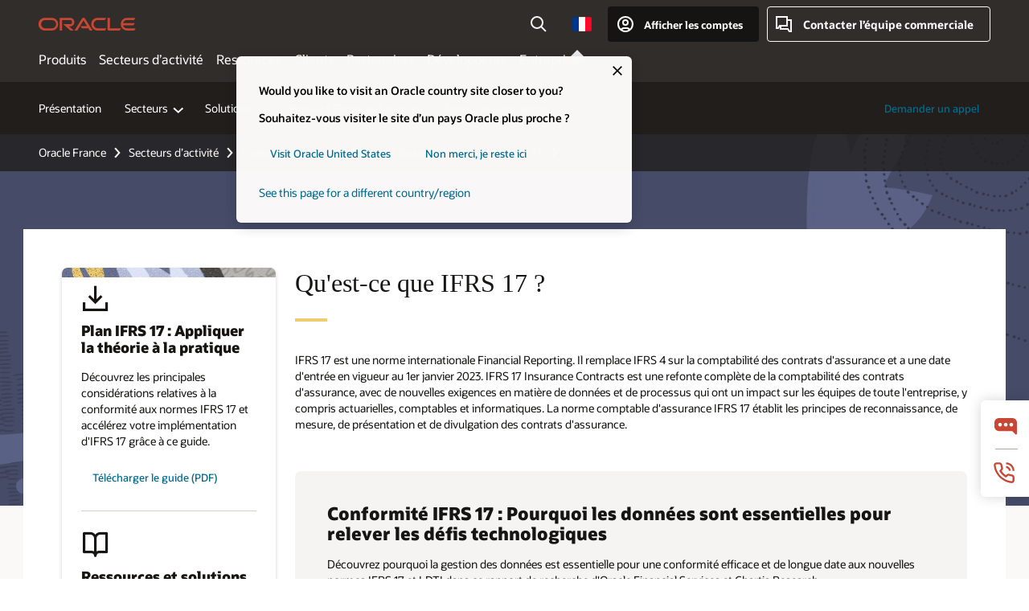

--- FILE ---
content_type: text/html; charset=UTF-8
request_url: https://www.oracle.com/fr/financial-services/analytics/ifrs-17/what-is-ifrs-17/
body_size: 17109
content:
<!DOCTYPE html>
<html lang="fr-FR" class="no-js"><!-- start : Framework/Redwood2 -->
<!-- start : ocom/common/global/components/framework/head -->
<head>
<!-- start : ocom/common/global/components/head -->
<title>Qu'est-ce que IFRS 17 ? | Oracle France</title>
<meta name="Title" content="Qu'est-ce que IFRS 17 ? | Oracle France">
<meta name="Description" content="Méta-description	Accélérer la mise en œuvre d'IFRS 17 et assurer la conformité à l'IFRS 17 avec une méthodologie et un cadre éprouvés pour parvenir à un meilleur alignement entre les disciplines financières, de risque et actuarielles.">
<meta name="Keywords" content="Implémentation ifrs 17, conformité ifrs 17">
<meta name="resgen" content="Yes">
<meta name="siteid" content="fr">
<meta name="countryid" content="FR">
<meta name="robots" content="index, follow">
<meta name="country" content="France">
<meta name="region" content="europe">
<meta name="Language" content="fr">
<meta name="Updated Date" content="2022-04-21T23:34:12Z">
<meta name="page_type" content="SEO-Authority">
<script type="text/javascript">
var pageData = pageData || {};
//page info
pageData.pageInfo = pageData.pageInfo || {};
pageData.pageInfo.language = "fr";
pageData.pageInfo.country = "France";
pageData.pageInfo.region = "europe";
pageData.pageInfo.pageTitle = "Qu'est-ce que IFRS 17 ? | Oracle";
pageData.pageInfo.description = "Méta-description	Accélérer la mise en œuvre d'IFRS 17 et assurer la conformité à l'IFRS 17 avec une méthodologie et un cadre éprouvés pour parvenir à un meilleur alignement entre les disciplines financières, de risque et actuarielles.";
pageData.pageInfo.keywords = "Implémentation ifrs 17, conformité ifrs 17";
pageData.pageInfo.siteId = "fr";
pageData.pageInfo.countryId = "FR";
pageData.pageInfo.updatedDate = "2022-04-21T23:34:12Z";
</script>
<!-- start : ocom/common/global/components/seo-taxonomy-meta-data-->
<script type="text/javascript">
var pageData = pageData || {};
//taxonmy
pageData.taxonomy = pageData.taxonomy || {};
pageData.taxonomy.productServices = [];
pageData.taxonomy.industry = [];
pageData.taxonomy.region = [];
pageData.taxonomy.contentType = [];
pageData.taxonomy.buyersJourney = [];
pageData.taxonomy.revenue = [];
pageData.taxonomy.title = [];
pageData.taxonomy.audience = [];
pageData.taxonomy.persona = [];
</script>
<!-- end : ocom/common/global/components/seo-taxonomy-meta-data-->
<!-- start : ocom/common/global/components/social-media-meta-tags --><!-- F13v0 -->
<meta property="og:title" content="Qu'est-ce que IFRS 17 ?"/>
<meta property="og:description" content="Méta-description	Accélérer la mise en œuvre d'IFRS 17 et assurer la conformité à l'IFRS 17 avec une méthodologie et un cadre éprouvés pour parvenir à un meilleur alignement entre les disciplines financières, de risque et actuarielles."/>
<meta property="og:image" content="https://www.oracle.com/a/ocom/img/social-fs-analytics-1200x630.jpg"/>
<!-- /F13v0 -->
<!-- F13v1 -->
<meta name="twitter:card" content="summary">
<meta name="twitter:title" content="Qu'est-ce que IFRS 17 ?">
<meta name="twitter:description" content="Méta-description	Accélérer la mise en œuvre d'IFRS 17 et assurer la conformité à l'IFRS 17 avec une méthodologie et un cadre éprouvés pour parvenir à un meilleur alignement entre les disciplines financières, de risque et actuarielles.">
<meta name="twitter:image" content="https://www.oracle.com/a/ocom/img/social-fs-analytics-1200x1200.jpg">
<!-- /F13v1 -->
<!-- end : ocom/common/global/components/social-media-meta-tags -->
<!-- start : ocom/common/global/components/seo-hreflang-meta-tags --><link rel="canonical" href="https://www.oracle.com/fr/financial-services/analytics/ifrs-17/what-is-ifrs-17/" />
<link rel="alternate" hreflang="en-US" href="https://www.oracle.com/financial-services/analytics/ifrs-17/what-is-ifrs-17/" />
<link rel="alternate" hreflang="pt-BR" href="https://www.oracle.com/br/financial-services/analytics/ifrs-17/what-is-ifrs-17/" />
<link rel="alternate" hreflang="zh-CN" href="https://www.oracle.com/cn/financial-services/analytics/ifrs-17/what-is-ifrs-17/" />
<link rel="alternate" hreflang="de-DE" href="https://www.oracle.com/de/financial-services/analytics/ifrs-17/what-is-ifrs-17/" />
<link rel="alternate" hreflang="fr-FR" href="https://www.oracle.com/fr/financial-services/analytics/ifrs-17/what-is-ifrs-17/" />
<link rel="alternate" hreflang="en-IN" href="https://www.oracle.com/in/financial-services/analytics/ifrs-17/what-is-ifrs-17/" />
<link rel="alternate" hreflang="ja-JP" href="https://www.oracle.com/jp/financial-services/analytics/ifrs-17/what-is-ifrs-17/" />
<link rel="alternate" hreflang="en-GB" href="https://www.oracle.com/uk/financial-services/analytics/ifrs-17/what-is-ifrs-17/" />
<link rel="alternate" hreflang="en-AE" href="https://www.oracle.com/ae/financial-services/analytics/ifrs-17/what-is-ifrs-17/" />
<link rel="alternate" hreflang="es-AR" href="https://www.oracle.com/latam/financial-services/analytics/ifrs-17/what-is-ifrs-17/"/>
<link rel="alternate" hreflang="en-AU" href="https://www.oracle.com/au/financial-services/analytics/ifrs-17/what-is-ifrs-17/" />
<link rel="alternate" hreflang="en-CA" href="https://www.oracle.com/ca-en/financial-services/analytics/ifrs-17/what-is-ifrs-17/" />
<link rel="alternate" hreflang="fr-CA" href="https://www.oracle.com/ca-fr/financial-services/analytics/ifrs-17/what-is-ifrs-17/" />
<link rel="alternate" hreflang="de-CH" href="https://www.oracle.com/de/financial-services/analytics/ifrs-17/what-is-ifrs-17/"/>
<link rel="alternate" hreflang="fr-CH" href="https://www.oracle.com/fr/financial-services/analytics/ifrs-17/what-is-ifrs-17/"/>
<link rel="alternate" hreflang="es-CL" href="https://www.oracle.com/latam/financial-services/analytics/ifrs-17/what-is-ifrs-17/"/>
<link rel="alternate" hreflang="es-CO" href="https://www.oracle.com/latam/financial-services/analytics/ifrs-17/what-is-ifrs-17/"/>
<link rel="alternate" hreflang="es-ES" href="https://www.oracle.com/es/financial-services/analytics/ifrs-17/what-is-ifrs-17/" />
<link rel="alternate" hreflang="en-HK" href="https://www.oracle.com/apac/financial-services/analytics/ifrs-17/what-is-ifrs-17/"/>
<link rel="alternate" hreflang="it-IT" href="https://www.oracle.com/it/financial-services/analytics/ifrs-17/what-is-ifrs-17/" />
<link rel="alternate" hreflang="ko-KR" href="https://www.oracle.com/kr/financial-services/analytics/ifrs-17/what-is-ifrs-17/" />
<link rel="alternate" hreflang="es-MX" href="https://www.oracle.com/latam/financial-services/analytics/ifrs-17/what-is-ifrs-17/"/>
<link rel="alternate" hreflang="nl-NL" href="https://www.oracle.com/nl/financial-services/analytics/ifrs-17/what-is-ifrs-17/" />
<link rel="alternate" hreflang="en-SA" href="https://www.oracle.com/sa/financial-services/analytics/ifrs-17/what-is-ifrs-17/" />
<link rel="alternate" hreflang="en-SG" href="https://www.oracle.com/asean/financial-services/analytics/ifrs-17/what-is-ifrs-17/"/>
<link rel="alternate" hreflang="zh-TW" href="https://www.oracle.com/tw/financial-services/analytics/ifrs-17/what-is-ifrs-17/" />
<link rel="alternate" hreflang="cs-CZ" href="https://www.oracle.com/europe/financial-services/analytics/ifrs-17/what-is-ifrs-17/"/>
<link rel="alternate" hreflang="en-ID" href="https://www.oracle.com/asean/financial-services/analytics/ifrs-17/what-is-ifrs-17/"/>
<link rel="alternate" hreflang="en-IE" href="https://www.oracle.com/europe/financial-services/analytics/ifrs-17/what-is-ifrs-17/"/>
<link rel="alternate" hreflang="en-IL" href="https://www.oracle.com/il-en/financial-services/analytics/ifrs-17/what-is-ifrs-17/" />
<link rel="alternate" hreflang="en-MY" href="https://www.oracle.com/asean/financial-services/analytics/ifrs-17/what-is-ifrs-17/"/>
<link rel="alternate" hreflang="es-PE" href="https://www.oracle.com/latam/financial-services/analytics/ifrs-17/what-is-ifrs-17/"/>
<link rel="alternate" hreflang="en-PH" href="https://www.oracle.com/asean/financial-services/analytics/ifrs-17/what-is-ifrs-17/"/>
<link rel="alternate" hreflang="pl-PL" href="https://www.oracle.com/pl/financial-services/analytics/ifrs-17/what-is-ifrs-17/" />
<link rel="alternate" hreflang="pt-PT" href="https://www.oracle.com/europe/financial-services/analytics/ifrs-17/what-is-ifrs-17/"/>
<link rel="alternate" hreflang="ro-RO" href="https://www.oracle.com/europe/financial-services/analytics/ifrs-17/what-is-ifrs-17/"/>
<link rel="alternate" hreflang="sv-SE" href="https://www.oracle.com/se/financial-services/analytics/ifrs-17/what-is-ifrs-17/" />
<link rel="alternate" hreflang="tr-TR" href="https://www.oracle.com/tr/financial-services/analytics/ifrs-17/what-is-ifrs-17/" />
<link rel="alternate" hreflang="en-ZA" href="https://www.oracle.com/africa/financial-services/analytics/ifrs-17/what-is-ifrs-17/"/>
<link rel="alternate" hreflang="de-AT" href="https://www.oracle.com/de/financial-services/analytics/ifrs-17/what-is-ifrs-17/"/>
<link rel="alternate" hreflang="en-BA" href="https://www.oracle.com/europe/financial-services/analytics/ifrs-17/what-is-ifrs-17/"/>
<link rel="alternate" hreflang="en-BD" href="https://www.oracle.com/apac/financial-services/analytics/ifrs-17/what-is-ifrs-17/"/>
<link rel="alternate" hreflang="en-BE" href="https://www.oracle.com/europe/financial-services/analytics/ifrs-17/what-is-ifrs-17/"/>
<link rel="alternate" hreflang="bg-BG" href="https://www.oracle.com/europe/financial-services/analytics/ifrs-17/what-is-ifrs-17/"/>
<link rel="alternate" hreflang="en-BH" href="https://www.oracle.com/middleeast/financial-services/analytics/ifrs-17/what-is-ifrs-17/"/>
<link rel="alternate" hreflang="en-BZ" href="https://www.oracle.com/bz/financial-services/analytics/ifrs-17/what-is-ifrs-17/" />
<link rel="alternate" hreflang="es-CR" href="https://www.oracle.com/latam/financial-services/analytics/ifrs-17/what-is-ifrs-17/"/>
<link rel="alternate" hreflang="en-CY" href="https://www.oracle.com/europe/financial-services/analytics/ifrs-17/what-is-ifrs-17/"/>
<link rel="alternate" hreflang="da-DK" href="https://www.oracle.com/europe/financial-services/analytics/ifrs-17/what-is-ifrs-17/"/>
<link rel="alternate" hreflang="fr-DZ" href="https://www.oracle.com/africa-fr/financial-services/analytics/ifrs-17/what-is-ifrs-17/"/>
<link rel="alternate" hreflang="en-EE" href="https://www.oracle.com/europe/financial-services/analytics/ifrs-17/what-is-ifrs-17/"/>
<link rel="alternate" hreflang="en-EG" href="https://www.oracle.com/middleeast/financial-services/analytics/ifrs-17/what-is-ifrs-17/"/>
<link rel="alternate" hreflang="fi-FI" href="https://www.oracle.com/europe/financial-services/analytics/ifrs-17/what-is-ifrs-17/"/>
<link rel="alternate" hreflang="en-GH" href="https://www.oracle.com/africa/financial-services/analytics/ifrs-17/what-is-ifrs-17/"/>
<link rel="alternate" hreflang="el-GR" href="https://www.oracle.com/europe/financial-services/analytics/ifrs-17/what-is-ifrs-17/"/>
<link rel="alternate" hreflang="hr-HR" href="https://www.oracle.com/europe/financial-services/analytics/ifrs-17/what-is-ifrs-17/"/>
<link rel="alternate" hreflang="hu-HU" href="https://www.oracle.com/europe/financial-services/analytics/ifrs-17/what-is-ifrs-17/"/>
<link rel="alternate" hreflang="en-JO" href="https://www.oracle.com/middleeast/financial-services/analytics/ifrs-17/what-is-ifrs-17/"/>
<link rel="alternate" hreflang="en-KE" href="https://www.oracle.com/africa/financial-services/analytics/ifrs-17/what-is-ifrs-17/"/>
<link rel="alternate" hreflang="en-KW" href="https://www.oracle.com/middleeast/financial-services/analytics/ifrs-17/what-is-ifrs-17/"/>
<link rel="alternate" hreflang="en-LK" href="https://www.oracle.com/apac/financial-services/analytics/ifrs-17/what-is-ifrs-17/"/>
<link rel="alternate" hreflang="en-LU" href="https://www.oracle.com/europe/financial-services/analytics/ifrs-17/what-is-ifrs-17/"/>
<link rel="alternate" hreflang="lv-LV" href="https://www.oracle.com/europe/financial-services/analytics/ifrs-17/what-is-ifrs-17/"/>
<link rel="alternate" hreflang="fr-MA" href="https://www.oracle.com/africa-fr/financial-services/analytics/ifrs-17/what-is-ifrs-17/"/>
<link rel="alternate" hreflang="en-NG" href="https://www.oracle.com/africa/financial-services/analytics/ifrs-17/what-is-ifrs-17/"/>
<link rel="alternate" hreflang="no-NO" href="https://www.oracle.com/europe/financial-services/analytics/ifrs-17/what-is-ifrs-17/"/>
<link rel="alternate" hreflang="en-NZ" href="https://www.oracle.com/nz/financial-services/analytics/ifrs-17/what-is-ifrs-17/" />
<link rel="alternate" hreflang="en-QA" href="https://www.oracle.com/middleeast/financial-services/analytics/ifrs-17/what-is-ifrs-17/"/>
<link rel="alternate" hreflang="sr-RS" href="https://www.oracle.com/europe/financial-services/analytics/ifrs-17/what-is-ifrs-17/"/>
<link rel="alternate" hreflang="sl-SI" href="https://www.oracle.com/europe/financial-services/analytics/ifrs-17/what-is-ifrs-17/"/>
<link rel="alternate" hreflang="sk-SK" href="https://www.oracle.com/europe/financial-services/analytics/ifrs-17/what-is-ifrs-17/"/>
<link rel="alternate" hreflang="fr-SN" href="https://www.oracle.com/africa-fr/financial-services/analytics/ifrs-17/what-is-ifrs-17/"/>
<link rel="alternate" hreflang="en-TH" href="https://www.oracle.com/asean/financial-services/analytics/ifrs-17/what-is-ifrs-17/"/>
<link rel="alternate" hreflang="uk-UA" href="https://www.oracle.com/ua/financial-services/analytics/ifrs-17/what-is-ifrs-17/" />
<link rel="alternate" hreflang="es-UY" href="https://www.oracle.com/latam/financial-services/analytics/ifrs-17/what-is-ifrs-17/"/>
<link rel="alternate" hreflang="en-VN" href="https://www.oracle.com/asean/financial-services/analytics/ifrs-17/what-is-ifrs-17/"/>
<link rel="alternate" hreflang="lt-LT" href="https://www.oracle.com/lt/financial-services/analytics/ifrs-17/what-is-ifrs-17/" />
<meta name="altpages" content="br,cn,de,fr,in,jp,uk,ae,ar,au,ca-en,ca-fr,ch-de,ch-fr,cl,co,es,hk,it,kr,mx,nl,sa,sg,tw,cz,id,ie,il-en,my,pe,ph,pl,pt,ro,se,tr,za,at,ba,bd,be,bg,bh,bz,cr,cy,dk,dz,ee,eg,fi,gh,gr,hr,hu,jo,ke,kw,lk,lu,lv,ma,ng,no,nz,qa,rs,si,sk,sn,th,ua,uy,vn,lt">
<script type="text/javascript">
var pageData = pageData || {};
//page info
pageData.pageInfo = pageData.pageInfo || {};
pageData.pageInfo.altPages = "br,cn,de,fr,in,jp,uk,ae,ar,au,ca-en,ca-fr,ch-de,ch-fr,cl,co,es,hk,it,kr,mx,nl,sa,sg,tw,cz,id,ie,il-en,my,pe,ph,pl,pt,ro,se,tr,za,at,ba,bd,be,bg,bh,bz,cr,cy,dk,dz,ee,eg,fi,gh,gr,hr,hu,jo,ke,kw,lk,lu,lv,ma,ng,no,nz,qa,rs,si,sk,sn,th,ua,uy,vn,lt";
</script>
<!-- end : ocom/common/global/components/seo-hreflang-meta-tags -->
<!-- end : ocom/common/global/components/head -->
<meta name="viewport" content="width=device-width, initial-scale=1">
<meta http-equiv="Content-Type" content="text/html; charset=utf-8">
<!-- start : ocom/common/global/components/framework/layoutAssetHeadInfo -->
<!-- Container/Display Start -->
<!-- BEGIN: oWidget_C/_Raw-Text/Display -->
<link rel="dns-prefetch" href="https://dc.oracleinfinity.io" crossOrigin="anonymous" />
<link rel="dns-prefetch" href="https://oracle.112.2o7.net" crossOrigin="anonymous" />
<link rel="dns-prefetch" href="https://s.go-mpulse.net" crossOrigin="anonymous" />
<link rel="dns-prefetch" href="https://c.go-mpulse.net" crossOrigin="anonymous" />
<link rel="preconnect" href="https://tms.oracle.com/" crossOrigin="anonymous" />
<link rel="preconnect" href="https://tags.tiqcdn.com/" crossOrigin="anonymous" />
<link rel="preconnect" href="https://consent.trustarc.com" crossOrigin="anonymous" />
<link rel="preconnect" href="https://d.oracleinfinity.io" crossOrigin="anonymous" />
<link rel="preload" href="https://www.oracle.com/asset/web/fonts/oraclesansvf.woff2" as="font" crossOrigin="anonymous" type="font/woff2" />
<link rel="preload" href="https://www.oracle.com/asset/web/fonts/redwoodicons.woff2" as="font" crossorigin="anonymous" type="font/woff2">
<!-- END: oWidget_C/_Raw-Text/Display -->
<!-- Container/Display end -->
<!-- Container/Display Start -->
<!-- BEGIN: oWidget_C/_Raw-Text/Display -->
<!-- BEGIN CSS/JS -->
<style>
body{margin:0}
.f20w1 > section{opacity:0;filter:opacity(0%)}
.f20w1 > div{opacity:0;filter:opacity(0%)}
.f20w1 > nav{opacity:0;filter:opacity(0%)}
</style>
<script>
!function(){
var d=document.documentElement;d.className=d.className.replace(/no-js/,'js');
if(document.location.href.indexOf('betamode=') > -1) document.write('<script src="/asset/web/js/ocom-betamode.js"><\/script>');
}();
</script>
<link data-wscss href="/asset/web/css/redwood-base.css" rel="preload" as="style" onload="this.rel='stylesheet';" onerror="this.rel='stylesheet'">
<link data-wscss href="/asset/web/css/redwood-styles.css" rel="preload" as="style" onload="this.rel='stylesheet';" onerror="this.rel='stylesheet'">
<noscript>
<link href="/asset/web/css/redwood-base.css" rel="stylesheet">
<link href="/asset/web/css/redwood-styles.css" rel="stylesheet">
</noscript>
<link data-wsjs data-reqjq href="/asset/web/js/redwood-base.js" rel="preload" as="script">
<link data-wsjs data-reqjq href="/asset/web/js/redwood-lib.js" rel="preload" as="script">
<script data-wsjs src="/asset/web/js/jquery-min.js" async onload="$('head link[data-reqjq][rel=preload]').each(function(){var a = document.createElement('script');a.async=false;a.src=$(this).attr('href');this.parentNode.insertBefore(a, this);});$(function(){$('script[data-reqjq][data-src]').each(function(){this.async=true;this.src=$(this).data('src');});});"></script>
<!-- END CSS/JS -->
<!-- END: oWidget_C/_Raw-Text/Display -->
<!-- Container/Display end -->
<!-- Container/Display Start -->
<!-- BEGIN: oWidget_C/_Raw-Text/Display -->
<!-- www-us HeadAdminContainer -->
<link rel="icon" href="https://www.oracle.com/asset/web/favicons/favicon-32.png" sizes="32x32">
<link rel="icon" href="https://www.oracle.com/asset/web/favicons/favicon-128.png" sizes="128x128">
<link rel="icon" href="https://www.oracle.com/asset/web/favicons/favicon-192.png" sizes="192x192">
<link rel="apple-touch-icon" href="https://www.oracle.com/asset/web/favicons/favicon-120.png" sizes="120x120">
<link rel="apple-touch-icon" href="https://www.oracle.com/asset/web/favicons/favicon-152.png" sizes="152x152">
<link rel="apple-touch-icon" href="https://www.oracle.com/asset/web/favicons/favicon-180.png" sizes="180x180">
<meta name="msapplication-TileColor" content="#fcfbfa"/>
<meta name="msapplication-square70x70logo" content="favicon-128.png"/>
<meta name="msapplication-square150x150logo" content="favicon-270.png"/>
<meta name="msapplication-TileImage" content="favicon-270.png"/>
<meta name="msapplication-config" content="none"/>
<meta name="referrer" content="no-referrer-when-downgrade"/>
<style>
#oReactiveChatContainer1 { display:none;}
</style>
<!--Tealium embed code Start -->
<script src="https://tms.oracle.com/main/prod/utag.sync.js"></script>
<!-- Loading script asynchronously -->
<script type="text/javascript">
(function(a,b,c,d){
if(location.href.indexOf("tealium=dev") == -1) {
a='https://tms.oracle.com/main/prod/utag.js';
} else {
a='https://tms.oracle.com/main/dev/utag.js';
}
b=document;c='script';d=b.createElement(c);d.src=a;d.type='text/java'+c;d.async=true;
a=b.getElementsByTagName(c)[0];a.parentNode.insertBefore(d,a);
})();
</script>
<!--Tealium embed code End-->
<!-- END: oWidget_C/_Raw-Text/Display -->
<!-- Container/Display end -->
<!-- end : ocom/common/global/components/framework/layoutAssetHeadInfo -->

<script>(window.BOOMR_mq=window.BOOMR_mq||[]).push(["addVar",{"rua.upush":"false","rua.cpush":"false","rua.upre":"false","rua.cpre":"false","rua.uprl":"false","rua.cprl":"false","rua.cprf":"false","rua.trans":"SJ-c4f07e0a-b8b3-4025-a9c6-3e39ae9bb7f4","rua.cook":"false","rua.ims":"false","rua.ufprl":"false","rua.cfprl":"true","rua.isuxp":"false","rua.texp":"norulematch","rua.ceh":"false","rua.ueh":"false","rua.ieh.st":"0"}]);</script>
                              <script>!function(e){var n="https://s.go-mpulse.net/boomerang/";if("False"=="True")e.BOOMR_config=e.BOOMR_config||{},e.BOOMR_config.PageParams=e.BOOMR_config.PageParams||{},e.BOOMR_config.PageParams.pci=!0,n="https://s2.go-mpulse.net/boomerang/";if(window.BOOMR_API_key="DXNLE-YBWWY-AR74T-WMD99-77VRA",function(){function e(){if(!o){var e=document.createElement("script");e.id="boomr-scr-as",e.src=window.BOOMR.url,e.async=!0,i.parentNode.appendChild(e),o=!0}}function t(e){o=!0;var n,t,a,r,d=document,O=window;if(window.BOOMR.snippetMethod=e?"if":"i",t=function(e,n){var t=d.createElement("script");t.id=n||"boomr-if-as",t.src=window.BOOMR.url,BOOMR_lstart=(new Date).getTime(),e=e||d.body,e.appendChild(t)},!window.addEventListener&&window.attachEvent&&navigator.userAgent.match(/MSIE [67]\./))return window.BOOMR.snippetMethod="s",void t(i.parentNode,"boomr-async");a=document.createElement("IFRAME"),a.src="about:blank",a.title="",a.role="presentation",a.loading="eager",r=(a.frameElement||a).style,r.width=0,r.height=0,r.border=0,r.display="none",i.parentNode.appendChild(a);try{O=a.contentWindow,d=O.document.open()}catch(_){n=document.domain,a.src="javascript:var d=document.open();d.domain='"+n+"';void(0);",O=a.contentWindow,d=O.document.open()}if(n)d._boomrl=function(){this.domain=n,t()},d.write("<bo"+"dy onload='document._boomrl();'>");else if(O._boomrl=function(){t()},O.addEventListener)O.addEventListener("load",O._boomrl,!1);else if(O.attachEvent)O.attachEvent("onload",O._boomrl);d.close()}function a(e){window.BOOMR_onload=e&&e.timeStamp||(new Date).getTime()}if(!window.BOOMR||!window.BOOMR.version&&!window.BOOMR.snippetExecuted){window.BOOMR=window.BOOMR||{},window.BOOMR.snippetStart=(new Date).getTime(),window.BOOMR.snippetExecuted=!0,window.BOOMR.snippetVersion=12,window.BOOMR.url=n+"DXNLE-YBWWY-AR74T-WMD99-77VRA";var i=document.currentScript||document.getElementsByTagName("script")[0],o=!1,r=document.createElement("link");if(r.relList&&"function"==typeof r.relList.supports&&r.relList.supports("preload")&&"as"in r)window.BOOMR.snippetMethod="p",r.href=window.BOOMR.url,r.rel="preload",r.as="script",r.addEventListener("load",e),r.addEventListener("error",function(){t(!0)}),setTimeout(function(){if(!o)t(!0)},3e3),BOOMR_lstart=(new Date).getTime(),i.parentNode.appendChild(r);else t(!1);if(window.addEventListener)window.addEventListener("load",a,!1);else if(window.attachEvent)window.attachEvent("onload",a)}}(),"".length>0)if(e&&"performance"in e&&e.performance&&"function"==typeof e.performance.setResourceTimingBufferSize)e.performance.setResourceTimingBufferSize();!function(){if(BOOMR=e.BOOMR||{},BOOMR.plugins=BOOMR.plugins||{},!BOOMR.plugins.AK){var n="true"=="true"?1:0,t="",a="aoiar7qccdufo2lodona-f-90f559d2f-clientnsv4-s.akamaihd.net",i="false"=="true"?2:1,o={"ak.v":"39","ak.cp":"82485","ak.ai":parseInt("604074",10),"ak.ol":"0","ak.cr":9,"ak.ipv":4,"ak.proto":"h2","ak.rid":"2e28d7b","ak.r":44331,"ak.a2":n,"ak.m":"dscx","ak.n":"essl","ak.bpcip":"3.144.8.0","ak.cport":39522,"ak.gh":"23.33.23.23","ak.quicv":"","ak.tlsv":"tls1.3","ak.0rtt":"","ak.0rtt.ed":"","ak.csrc":"-","ak.acc":"","ak.t":"1768823706","ak.ak":"hOBiQwZUYzCg5VSAfCLimQ==Z0XRrbWppnbOX1qaFNT2tZ7d+OXP2vEB//Xgp7xdB6Dpim2Kx8NbiExIPizCTOMyB1mMk8LGKr1yMcJOKKsSiBFqK6X2QOgzyHgf0QXKb5s6vxrvH/39hnRLurSS8JWkVITus2IwuETZdUW8mE4RlJ8gEw4PKbC5nCePwqpphYqu/wxyR29KhuJlCFu2peusFMDTye76VAzrc+zG0Ifa73ximI28c/+6K0I+WMcRxkfxht5vmnrAhTZniUySh0BdiDU5UrJaPD/Je2FU3okXxKofxy2ODEtTOSLMeB/bDJV+IYcFumP5yaotA7SQUGUcMNtDuAGV7poRl/JRT8Dl7M1pPueh0B9jSfYXdK3RgVaF+FnjXocYzKP9kXnonHivaVhh7AySj13j6H4R5xSsE2KGD10ZBvZhqlmK1M5pQvY=","ak.pv":"517","ak.dpoabenc":"","ak.tf":i};if(""!==t)o["ak.ruds"]=t;var r={i:!1,av:function(n){var t="http.initiator";if(n&&(!n[t]||"spa_hard"===n[t]))o["ak.feo"]=void 0!==e.aFeoApplied?1:0,BOOMR.addVar(o)},rv:function(){var e=["ak.bpcip","ak.cport","ak.cr","ak.csrc","ak.gh","ak.ipv","ak.m","ak.n","ak.ol","ak.proto","ak.quicv","ak.tlsv","ak.0rtt","ak.0rtt.ed","ak.r","ak.acc","ak.t","ak.tf"];BOOMR.removeVar(e)}};BOOMR.plugins.AK={akVars:o,akDNSPreFetchDomain:a,init:function(){if(!r.i){var e=BOOMR.subscribe;e("before_beacon",r.av,null,null),e("onbeacon",r.rv,null,null),r.i=!0}return this},is_complete:function(){return!0}}}}()}(window);</script></head><!-- end : ocom/common/global/components/framework/head -->
<!-- start : ocom/common/global/components/redwood/layoutAssetStartBodyInfo -->
<body class="f20 f20v0 rwtheme-lilac">
<!-- Container/Display Start -->
<!-- BEGIN: oWidget_C/_Raw-Text/Display -->
<!-- www-us StartBodyAdminContainer -->
<!-- END: oWidget_C/_Raw-Text/Display -->
<!-- Container/Display end -->
<div class="f20w1">
<!-- Dispatcher:null -->
<!-- BEGIN: oWidget_C/_Raw-Text/Display -->
<!-- U30v3 -->
<style>
#u30{opacity:1 !important;filter:opacity(100%) !important;position:sticky;top:0}
.u30v3{background:#3a3632;height:50px;overflow:hidden;border-top:5px solid #3a3632;border-bottom:5px solid #3a3632}
#u30nav,#u30tools{visibility:hidden}
.u30v3 #u30logo {width:121px;height: 44px;display: inline-flex;justify-content: flex-start;}
#u30:not(.u30mobile) .u30-oicn-mobile,#u30.u30mobile .u30-oicn{display:none}
#u30logo svg{height:auto;align-self:center}
.u30brand{height:50px;display:flex;flex-direction:column;justify-content:center;align-items:flex-start;max-width:1344px;padding:0 48px;margin:0 auto}
.u30brandw1{display:flex;flex-direction:row;color:#fff;text-decoration:none;align-items:center}
@media (max-width:1024px){.u30brand{padding:0 24px}}
#u30skip2,#u30skip2content{transform:translateY(-100%);position:fixed}
.rtl #u30{direction:rtl}
</style>
<section id="u30" class="u30 u30v3 pause searchv2" data-trackas="header">
<div id="u30skip2" aria-expanded="false" tabindex="-1">
<ul>
<li><a id="u30acc" href="/fr/corporate/accessibility/">Cliquez pour afficher notre politique d’accessibilité</a></li>
<li><a id="u30skip2c" href="#maincontent">Aller au contenu</a></li>
</ul>
</div>
<div class="u30w1 cwidth" id="u30w1">
<div id="u30brand" class="u30brand">
<div class="u30brandw1">
<a id="u30btitle" href="/fr/index.html" data-lbl="logo" aria-label="Home">
<div id="u30logo">
<svg class="u30-oicn-mobile" xmlns="http://www.w3.org/2000/svg" width="32" height="21" viewBox="0 0 32 21"><path fill="#C74634" d="M9.9,20.1c-5.5,0-9.9-4.4-9.9-9.9c0-5.5,4.4-9.9,9.9-9.9h11.6c5.5,0,9.9,4.4,9.9,9.9c0,5.5-4.4,9.9-9.9,9.9H9.9 M21.2,16.6c3.6,0,6.4-2.9,6.4-6.4c0-3.6-2.9-6.4-6.4-6.4h-11c-3.6,0-6.4,2.9-6.4,6.4s2.9,6.4,6.4,6.4H21.2"/></svg>
<svg class="u30-oicn" xmlns="http://www.w3.org/2000/svg"  width="231" height="30" viewBox="0 0 231 30" preserveAspectRatio="xMinYMid"><path fill="#C74634" d="M99.61,19.52h15.24l-8.05-13L92,30H85.27l18-28.17a4.29,4.29,0,0,1,7-.05L128.32,30h-6.73l-3.17-5.25H103l-3.36-5.23m69.93,5.23V0.28h-5.72V27.16a2.76,2.76,0,0,0,.85,2,2.89,2.89,0,0,0,2.08.87h26l3.39-5.25H169.54M75,20.38A10,10,0,0,0,75,.28H50V30h5.71V5.54H74.65a4.81,4.81,0,0,1,0,9.62H58.54L75.6,30h8.29L72.43,20.38H75M14.88,30H32.15a14.86,14.86,0,0,0,0-29.71H14.88a14.86,14.86,0,1,0,0,29.71m16.88-5.23H15.26a9.62,9.62,0,0,1,0-19.23h16.5a9.62,9.62,0,1,1,0,19.23M140.25,30h17.63l3.34-5.23H140.64a9.62,9.62,0,1,1,0-19.23h16.75l3.38-5.25H140.25a14.86,14.86,0,1,0,0,29.71m69.87-5.23a9.62,9.62,0,0,1-9.26-7h24.42l3.36-5.24H200.86a9.61,9.61,0,0,1,9.26-7h16.76l3.35-5.25h-20.5a14.86,14.86,0,0,0,0,29.71h17.63l3.35-5.23h-20.6" transform="translate(-0.02 0)" /></svg>
</div>
</a>
</div>
</div>
<div id="u30nav" class="u30nav" data-closetxt="Fermer le menu" data-trackas="menu">
<nav id="u30navw1" aria-label="Principal">
<button data-lbl="products" data-navtarget="products" aria-controls="products" aria-expanded="false" class="u30navitem">Produits</button>
<button data-lbl="industries" data-navtarget="industries" aria-controls="industries" aria-expanded="false" class="u30navitem">Secteurs d’activité</button>
<button data-lbl="resources" data-navtarget="resources" aria-controls="resources" aria-expanded="false" class="u30navitem">Ressources</button>
<button data-lbl="customers" data-navtarget="customers" aria-controls="customers" aria-expanded="false" class="u30navitem">Clients</button>
<button data-lbl="partners" data-navtarget="partners" aria-controls="partners" aria-expanded="false" class="u30navitem">Partenaires</button>
<button data-lbl="developers" data-navtarget="developers" aria-controls="developers" aria-expanded="false" class="u30navitem">Développeurs</button>
<button data-lbl="company" data-navtarget="company" aria-controls="company" aria-expanded="false" class="u30navitem">Entreprise</button>
</nav>
</div>
<div id="u30tools" class="u30tools">
<div id="u30search">
<div id="u30searchw1">
<div id="u30searchw2">
<form name="u30searchForm" id="u30searchForm" data-contentpaths="/content/Web/Shared/Auto-Suggest Panel Event" method="get" action="https://search.oracle.com/fr/results">
<div class="u30s1">
<button id="u30closesearch" aria-label="Fermer la recherche" type="button">
<span>Fermer la recherche</span>
<svg width="9" height="14" viewBox="0 0 9 14" fill="none" xmlns="http://www.w3.org/2000/svg"><path d="M8 13L2 7L8 1" stroke="#161513" stroke-width="2"/></svg>
</button>
<span class="u30input">
<div class="u30inputw1">
<input id="u30input" name="q" value="" type="text" placeholder="Rechercher" autocomplete="off" aria-autocomplete="both" aria-label="Rechercher sur Oracle.com" role="combobox" aria-expanded="false" aria-haspopup="listbox" aria-controls="u30searchw3">
</div>
<input type="hidden" name="size" value="10">
<input type="hidden" name="page" value="1">
<input type="hidden" name="tab" value="all">
<span id="u30searchw3title" class="u30visually-hidden">Rechercher sur Oracle.com</span>
<div id="u30searchw3" data-pagestitle="LIENS SUGGÉRÉS" data-autosuggesttitle="RECHERCHES SUGGÉES" data-allresultstxt="Tous les résultats pour" data-allsearchpath="https://search.oracle.com/fr/results?q=u30searchterm&size=10&page=1&tab=all" role="listbox" aria-labelledby="u30searchw3title">
<ul id="u30quicklinks" class="autocomplete-items" role="group" aria-labelledby="u30quicklinks-title">
<li role="presentation" class="u30auto-title" id="u30quicklinks-title">LIENS RAPIDES</li>
<li role="option"><a href="/fr/cloud/" data-lbl="quick-links:oci">Oracle Cloud Infrastructure</a></li>
<li role="option"><a href="/fr/applications/" data-lbl="quick-links:applications">Oracle Fusion Cloud Applications</a></li>
<li role="option"><a href="/fr/database/technologies/" data-lbl="quick-links:database">Oracle Database</a></li>
<li role="option"><a href="/fr/java/technologies/downloads/" data-lbl="quick-links:download-java">Télécharger Java</a></li>
<li role="option"><a href="/fr/careers/" data-lbl="quick-links:careers">Carrières chez Oracle</a></li>
</ul>
</div>
<span class="u30submit">
<input class="u30searchbttn" type="submit" value="Envoyer la recherche">
</span>
<button id="u30clear" type="reset" aria-label="Clear Search">
<svg width="20" height="20" viewBox="0 0 20 20" aria-hidden="true" fill="none" xmlns="http://www.w3.org/2000/svg"><path d="M7 7L13 13M7 13L13 7M19 10C19 14.9706 14.9706 19 10 19C5.02944 19 1 14.9706 1 10C1 5.02944 5.02944 1 10 1C14.9706 1 19 5.02944 19 10Z" stroke="#161513" stroke-width="2"/></svg>
</button>
</span>
</div>
</form>
<div id="u30announce" data-alerttxt="Suggestions trouvées. Pour naviguer utiliser les flèches haut et bas" class="u30visually-hidden" aria-live="polite"></div>
</div>
</div>
<button class="u30searchBtn" id="u30searchBtn" type="button" aria-label="Ouvrir le champ de recherche" aria-expanded="false">
<span>Rechercher</span>
<svg xmlns="http://www.w3.org/2000/svg" viewBox="0 0 24 24" width="24" height="24"><path d="M15,15l6,6M17,10a7,7,0,1,1-7-7A7,7,0,0,1,17,10Z"/></svg>
</button>
</div>
<!-- ACS -->
<span id="ac-flag">
<a class="flag-focus" href="/fr/countries-list.html#countries" data-ajax="true" rel="lightbox" role="button">
<span class="sr-only">Country</span>
<img class="flag-image" src="" alt=""/>
<svg class="default-globe" alt="Country" width="20" height="20" viewBox="0 0 20 20" fill="none" xmlns="http://www.w3.org/2000/svg" xmlns:xlink="http://www.w3.org/1999/xlink">
<rect width="20" height="20" fill="url(#pattern0)"/>
<defs>
<pattern id="pattern0" patternContentUnits="objectBoundingBox" width="1" height="1">
<use xlink:href="#image0_1_1830" transform="translate(-0.166667 -0.166667) scale(0.0138889)"/>
</pattern>
<image alt="" id="image0_1_1830" width="96" height="96" xlink:href="[data-uri]"/>
</defs>
</svg>
</a>
</span>
<!-- ACS -->
<div id="u30-profile" class="u30-profile">
<button id="u30-flyout" data-lbl="sign-in-account" aria-expanded="false">
<svg xmlns="http://www.w3.org/2000/svg" viewBox="0 0 24 24" width="24" height="24"><path d="M17,19.51A3,3,0,0,0,14,17H10a3,3,0,0,0-3,2.51m9.92,0a9,9,0,1,0-9.92,0m9.92,0a9,9,0,0,1-9.92,0M15,10a3,3,0,1,1-3-3A3,3,0,0,1,15,10Z"/></svg>
<span class="acttxt">Afficher les comptes</span>
</button>
<div id="u30-profilew1">
<button id="u30actbck" aria-label="Fermer le compte contextuel"><span class="u30actbcktxt">Retour</span></button>
<div class="u30-profilew2">
<span class="u30acttitle">Compte Cloud</span>
<a href="/fr/cloud/sign-in.html" class="u30darkcta u30cloudbg" data-lbl="sign-in-to-cloud">Se connecter au Cloud</a>
<a href="/fr/cloud/free/" class="u30lightcta" data-lbl="try-free-cloud-trial">S’inscrire à Cloud Free Tier</a>
</div>
<span class="u30acttitle">Compte Oracle</span>
<ul class="u30l-out">
<li><a href="https://www.oracle.com/webapps/redirect/signon?nexturl=" data-lbl="profile:sign-in-account" class="u30darkcta">Connexion</a></li>
<li><a href="https://profile.oracle.com/myprofile/account/create-account.jspx" data-lbl="profile:create-account" class="u30lightcta">Créer un compte</a></li>
</ul>
<ul class="u30l-in">
<li><a href="/fr/corporate/contact/help.html" data-lbl="help">Aide</a></li>
<li><a href="javascript:sso_sign_out();" id="u30pfile-sout" data-lbl="signout">Déconnexion</a></li>
</ul>
</div>
</div>
<div class="u30-contact">
<a href="/fr/corporate/contact/" data-lbl="contact-us" title="Contacter l’équipe commerciale"><span>Contacter l’équipe commerciale</span></a>
</div>
<a href="/fr/global-menu-v2/" id="u30ham" role="button" aria-expanded="false" aria-haspopup="true" aria-controls="u30navw1">
<svg xmlns="http://www.w3.org/2000/svg" width="24" height="24" viewBox="0 0 24 24">
<title>Menu</title>
<path d="M16,4 L2,4" class="p1"></path>
<path d="M2,12 L22,12" class="p2"></path>
<path d="M2,20 L16,20" class="p3"></path>
<path d="M0,12 L24,12" class="p4"></path>
<path d="M0,12 L24,12" class="p5"></path>
</svg>
<span>Menu</span>
</a>
</div>
</div>
<script>
var u30min = [722,352,0,0];
var u30brsz = new ResizeObserver(u30 => {
document.getElementById("u30").classList.remove("u30mobile","u30tablet","u30notitle");
let u30b = document.getElementById("u30brand").offsetWidth,
u30t = document.getElementById("u30tools").offsetWidth ;
u30v = document.getElementById("u30navw1");
u30w = document.getElementById("u30w1").offsetWidth - 48;
if((u30b + u30t) > u30min[0]){
u30min[2] = ((u30b + u30t) > 974) ? u30b + u30t + 96 : u30b + u30t + 48;
}else{
u30min[2] = u30min[0];
}
u30min[3] = ((u30b + 112) > u30min[1]) ? u30min[3] = u30b + 112 : u30min[3] = u30min[1];
u30v.classList.add("u30navchk");
u30min[2] = (u30v.lastElementChild.getBoundingClientRect().right > u30min[2]) ? Math.ceil(u30v.lastElementChild.getBoundingClientRect().right) : u30min[2];
u30v.classList.remove("u30navchk");
if(u30w <= u30min[3]){
document.getElementById("u30").classList.add("u30notitle");
}
if(u30w <= u30min[2]){
document.getElementById("u30").classList.add("u30mobile");
}
});
var u30wrsz = new ResizeObserver(u30 => {
let u30n = document.getElementById("u30navw1").getBoundingClientRect().height,
u30h = u30[0].contentRect.height;
let u30c = document.getElementById("u30").classList,
u30w = document.getElementById("u30w1").offsetWidth - 48,
u30m = "u30mobile",
u30t = "u30tablet";
if(u30c.contains("navexpand") && u30c.contains(u30m) && u30w > u30min[2]){
if(!document.querySelector("button.u30navitem.active")){
document.getElementById("u30ham").click();
}
u30c.remove(u30m);
if(document.getElementById("u30").getBoundingClientRect().height > 80){
u30c.add(u30t);
}else{
u30c.remove(u30t);
}
}else if(u30w <= u30min[2]){
if(getComputedStyle(document.getElementById("u30tools")).visibility != "hidden"){
u30c.add(u30m);
u30c.remove(u30t);
}
}else if(u30n < 30 && u30h > 80){
u30c.add(u30t);
u30c.remove(u30m);
}else if(u30n > 30){
u30c.add(u30m);
u30c.remove(u30t);
}else if(u30n < 30 && u30h <= 80){
u30c.remove(u30m);
if(document.getElementById("u30").getBoundingClientRect().height > 80){
u30c.add(u30t);
}else{
u30c.remove(u30t);
}
}
});
u30brsz.observe(document.getElementById("u30btitle"));
u30wrsz.observe(document.getElementById("u30"));
</script>
</section>
<!-- /U30v3 -->
<!-- END: oWidget_C/_Raw-Text/Display -->
<!-- end : ocom/common/global/components/redwood/layoutAssetStartBodyInfo -->
<!--  Start : ocom/common/global/components/ct12-content-tabs -->
<!-- CT12v0 -->
<nav class="ct12 ct12v0" data-moretxt="More" data-ocomid="ct12">
<div class="ct12w1 cwidth">
<div class="ct12w2">
<ul>
<li><div><a href="/fr/financial-services/">Présentation</a></div></li>
<li>
<div>
<span>Secteurs</span>
<span class="ct12w6">
<ul>
<li><span><a href="/fr/financial-services/banking/retail-banking/">Services bancaires de détail</a></span></li>
<li><span><a href="/fr/financial-services/banking/corporate-banking/">Services bancaires aux entreprises</a></span></li>
<li><span><a href="/fr/financial-services/banking/core-banking/">Core Banking</a></span></li>
<li><span><a href="/fr/financial-services/insurance/life-annuity/">Assurance-vie</a></span></li>
<li><span><a href="/fr/financial-services/insurance/healthcare-payers/">Assurance maladie</a></span></li>
</ul>
</span>
</div>
</li>
<li>
<div>
<span>Solutions</span>
<span class="ct12w6">
<ul>
<li><span><a href="/fr/financial-services/aml-financial-crime-compliance/">Conformité en matière de lutte contre le blanchiment d'argent (AML) et la criminalité financière</a></span></li>
<li><span><a href="/fr/financial-services/banking/">Services bancaires</a></span></li>
<li><span><a href="/fr/financial-services/banking/banking-payments/">Paiements</a></span></li>
<li><span><a href="/fr/financial-services/banking/asset-finance/">Lending and Leasing</a></span></li>
<li><span><a href="/fr/financial-services/analytics/">Risques et finances</a></span></li>
<li><span><a href="/fr/financial-services/cloud/">Infrastructure cloud</a></span></li>
<li><span><a href="/fr/financial-services/revenue-management-pricing/">Gestion des revenus</a></span></li>
<li><span><a href="/fr/financial-services/insurance/">Assurances</a></span></li>
<li><span><a href="/fr/financial-services/hcm/">Human Capital Management</a></span></li>
<li><span><a href="/fr/financial-services/cx/">Acquisition et expérience client</a></span></li>
</ul>
</span>
</div>
</li>
<li><div><a href="/fr/financial-services/products/">Produits Financial Services</a></div></li>
<li><div><a href="/fr/financial-services/insights/">Aperçu de l'entreprise</a></div></li>
</ul>
</div>
<div class="ct12w4">
<!-- Dispatcher:null -->
<!-- BEGIN: oWidget_C/_Raw-Text/Display -->
<div class="obttns">
<div class="obttn4"><a href="https://go.oracle.com/LP=77241?elqCampaignId=172505&src1=:ow:o:p:gts:&intcmp=BUMK180926P00061:ow:o:p:gts"><span>Demander un appel</span></a>
</div>
</div>
<!-- END: oWidget_C/_Raw-Text/Display -->
</div>
</div>
</nav>
<!-- /CT12v0 -->
<!--  end : ocom/common/global/components/ct12-content-tabs -->
<!-- ptbWidget = false -->
<!-- displayBreadcrumb = Yes -->
<!-- start : ocom/common/global/components/u03v6-breadcrumb -->
<!-- U03v6 -->
<nav class="u03 u03v6" data-trackas="breadcrumb" data-ocomid="u03">
<div class="cwidth">
<div class="u03w1">
<ul>
<li class="u03first"><a href="/fr/index.html">Oracle France</a></li>
<li><a href="/fr/industries/">Secteurs d’activité</a></li>
<li><a href="/fr/financial-services/">Financial Services</a></li>
<li><a href="/fr/financial-services/analytics/">Risque et finance</a></li>
<li><a href="/fr/financial-services/analytics/ifrs-17/">solutions IFRS 17,</a></li>
</ul>
</div>
</div>
<script type="text/javascript">
var pageData = pageData || {};
//page info
pageData.pageInfo = pageData.pageInfo || {};
pageData.pageInfo.breadCrumbs = "Oracle France / Secteurs d’activité / Financial Services / Risque et finance / solutions IFRS 17,";
</script>
<script type="application/ld+json">
{
"@context": "https://schema.org",
"@type": "BreadcrumbList",
"itemListElement":
[
{ "@type": "ListItem", "position": 1, "name": "Oracle France", "item": "https://www.oracle.com/fr/index.html" },
{ "@type": "ListItem", "position": 2, "name": "Secteurs d’activité", "item": "https://www.oracle.com/fr/industries/" },
{ "@type": "ListItem", "position": 3, "name": "Financial Services", "item": "https://www.oracle.com/fr/financial-services/" },
{ "@type": "ListItem", "position": 4, "name": "Risque et finance", "item": "https://www.oracle.com/fr/financial-services/analytics/" },
{ "@type": "ListItem", "position": 5, "name": "solutions IFRS 17,", "item": "https://www.oracle.com/fr/financial-services/analytics/ifrs-17/" }
]
}
</script>
</nav>
<!-- /U03v6 -->
<!-- end : ocom/common/global/components/u03v6-breadcrumb -->
<!-- start : ocom/common/global/components/compass/related-widgets -->
<!-- Dispatcher:null -->
<!-- BEGIN: oWidget_C/_Raw-Text/Display -->
<!-- RC23v3 -->
<section class="rc23 rc23v3 rw-neutral-10bg">
<div class="rc23w2">
<div class="rc23w3 rc23medium rw-theme-140bg" data-bgimg="/a/ocom/img/bgimg02-bgne-overlay-01.png,/a/ocom/img/bgimg02-bgsw-overlay-01.png"></div>
</div>
<div class="rc23w1 rw-neutral-00bg">
<!-- F22v0 -->
<div class="f22 f22v0 f22altmobile cpad" data-trackas="f22" data-ocomid="f22">
<div class="f22w1 cwidth">
<div class="f22w2 f22sidebar">
<!-- RC57v0 -->
<section class="rc57 rc57v0 cpad" data-trackas="rc57" data-ocomid="rc57" data-a11y="true">
<div class="rc57w1 cwidth rw-strip">
<div class="rc57w2">
<div class="rc57w3">
<div class="icn-img icn-download"><br /></div>
<h4 class="rw-ptitle">Plan IFRS 17 : Appliquer la théorie à la pratique</h4>
<p>Découvrez les principales considérations relatives à la conformité aux normes IFRS 17 et accélérez votre implémentation d'IFRS 17 grâce à ce guide.</p>
<div class="obttns">
<div>
<a data-lbl="ifrs17-blueprint-guide" href="/fr/a/ocom/docs/industries/financial-services/ifrs17-blueprint-may.pdf" target="_blank"> Télécharger le guide (PDF)</a>
</div>
</div>
</div>
<div class="rc57w3">
<div class="icn-img icn-book"><br></div>
<h4 class="rw-ptitle">Ressources et solutions connexes</h4>
<ul>
<li><a href="/fr/financial-services/analytics/ifrs-17/">solutions Oracle IFRS 17 et LDTI,</a></li>
</ul>
</div>
<div class="rc57w3">
<div class="icn-img icn-share"><br></div>
<h4 class="rw-ptitle">Impliquer</h4>
<ul>
<li><a class="sharelink" data-lbl="share-facebook" data-sharetype="facebook">Partager sur Facebook</a></li>
<li><a class="sharelink" data-lbl="share-linkedin" data-sharetype="linked-in">Partager sur LinkedIn</a></li>
<li><a class="sharelink" data-lbl="share-twitter" data-sharetype="twitter">Partager sur Twitter</a></li>
</ul>
</div>
<div class="rc57w3">
</div>
</div>
</div>
</section>
<!-- /RC57v0 -->
<!-- RC78v0 -->
<section class="rc78 rc78v0" data-trackas="rc78" data-ocomid="rc78">
<div class="rc78w1">
<div class="rc78w2">
<h3 class="rw-ptitle">Rubriques de cette page</h3>
<ul>
<li><a href="#ifrs17-blueprint-1">Qu'est-ce que IFRS 17 ?</a></li>
<li><a href="#ifrs17-blueprint-2">Principales considérations relatives à la conformité aux normes IFRS 17</a></li>
<li><a href="#ifrs17-blueprint-3">Liste de contrôle pour accélérer la mise en œuvre d'IFRS 17</a></li>
<li><a href="#ifrs17-blueprint-4">Comment Oracle IFRS 17 Analyzer peut vous aider</a></li>
<li><a href="#ifrs17-blueprint-5">La méthodologie et la structure éprouvées d'Oracle</a></li>
</ul>
</div>
</div>
</section>
<!-- /RC78v0 -->
</div>
<div class="f22w2">
<!-- RC25v0 -->
<section class="rc25 rc25v0 cpad">
<div class="rc25w1 cwidth">
<h1 class="rwaccent-3">Qu'est-ce que IFRS 17 ?</h1>
</div>
</section>
<!-- /RC25v0 -->
<!-- RC24v0 -->
<section class="rc24 rc24v0 cpad" data-a11y="true" data-trackas="rc24" id="ifrs17-blueprint-1">
<div class="rc24w1 cwidth">
<p>IFRS 17 est une norme internationale Financial Reporting. Il remplace IFRS 4 sur la comptabilité des contrats d'assurance et a une date d'entrée en vigueur au 1er janvier 2023. IFRS 17 Insurance Contracts est une refonte complète de la comptabilité des contrats d'assurance, avec de nouvelles exigences en matière de données et de processus qui ont un impact sur les équipes de toute l'entreprise, y compris actuarielles, comptables et informatiques. La norme comptable d'assurance IFRS 17 établit les principes de reconnaissance, de mesure, de présentation et de divulgation des contrats d'assurance.</p>
</div>
</section>
<!-- /RC24v0 -->
<!-- RC24v3 -->
<section class="rc24 rc24v3 cpad" data-a11y="true" data-trackas="rc24">
<div class="rc24w1 cwidth rw-neutral-20bg">
<h2 class="rw-ptitle">Conformité IFRS 17 : Pourquoi les données sont essentielles pour relever les défis technologiques</h2>
<p>Découvrez pourquoi la gestion des données est essentielle pour une conformité efficace et de longue date aux nouvelles normes IFRS 17 et LDTI dans ce rapport de recherche d'Oracle Financial Services et Chartis Research.</p>
<div class="obttns">
<div>
<a data-lbl="ifrs17-compliance-report" href="/fr/a/ocom/docs/industries/financial-services/chartis-oracle-ifrs-17-report-feb-2021.pdf" target="_blank"> Lire le rapport (PDF)</a>
</div>
</div>
</div>
</section>
<!-- /RC24v3 -->
<!-- RC24v0 -->
<section class="rc24 rc24v0 cpad" data-a11y="true" data-trackas="rc24" id="ifrs17-blueprint-2">
<div class="rc24w1 cwidth">
<h2 class="rw-ptitle">Principales considérations relatives à la conformité aux normes IFRS 17</h2>
<p>Il y a quatre principaux domaines à prendre en compte lors de l'approche de la mise en œuvre d'IFRS 17, y compris la réévaluation et le regroupement des contrats d'assurance existants, la gestion des données, la modélisation actuarielle et l'intégration et les allocations comptables.</p>
<p>Il y a trois méthodes proposées pour la réévaluation, y compris la mesure générale, l'approche d'attribution des primes et l'approche des frais variables. Les assureurs doivent revoir leur portefeuille pour s'assurer qu'ils choisissent la bonne approche.</p>
<p>La mise en œuvre d'IFRS 17 pose des défis majeurs en matière de données, nécessitant des données supplémentaires et plus granulaires. Les données historiques doivent être capturées et agrégées, et la granularité des données et de leurs sources doit être identifiée, ce qui nécessite un stockage accru des données.</p>
<p>Les flux de trésorerie prévus et les ajustements des risques provenant des modèles actuariels sont des facteurs clés de la conformité à la norme IFRS 17. En raison de la nature du regroupement des IFRS 17, il peut être nécessaire de mettre à jour les flux de trésorerie comptables des assurances.</p>
<p>L'intégration et les allocations comptables IFRS 17 nécessitent des changements considérables dans les rapports et les divulgations qui sont basés sur les données et les données de modélisation. Les systèmes source doivent être intégrés à la modélisation actuarielle et au livre comptable et inclure l'audit de contrôle et le rapprochement.</p>
</div>
</section>
<!-- /RC24v0 -->
<!-- RC24v0 -->
<section class="rc24 rc24v0 cpad" data-a11y="true" data-trackas="rc24" id="ifrs17-blueprint-3">
<div class="rc24w1 cwidth">
<h2 class="rw-ptitle">Liste de contrôle pour accélérer la mise en œuvre d'IFRS 17</h2>
<p>Pour assurer la conformité à la norme IFRS 17, les assureurs doivent planifier une stratégie et une structure de gouvernance claires incluant les objectifs, la préparation et le déploiement.</p>
<ol class="decimal">
<li>Evaluer l'impact d'IFRS 17.</li>
<li>Formuler des objectifs et obtenir l'accord des parties prenantes.</li>
<li>Vérifier les modifications clés.</li>
<li>Décidez des investissements technologiques et de l'habilitation.</li>
<li>Documenter les lacunes et les exigences.</li>
<li>Former une équipe d'implémentation interfonctionnelle d'IFRS 17.</li>
<li>Suivez une formation sur la solution IFRS 17.</li>
<li>Effectuer une évaluation de la mise en œuvre post-IFRS 17.</li>
</ol>
</div>
</section>
<!-- /RC24v0 -->
<!-- RC24v0 -->
<section class="rc24 rc24v0 cpad" data-a11y="true" data-trackas="rc24" id="ifrs17-blueprint-4">
<div class="rc24w1 cwidth">
<h2 class="rw-ptitle">Comment Oracle IFRS 17 Analyzer peut vous aider</h2>
<p>Oracle propose une solution IFRS 17 de comptabilité et de reporting innovante de bout en bout qui permet aux assureurs d'obtenir des informations commerciales approfondies centrées sur les données pour augmenter la rentabilité. Bénéficiez d'une structure éprouvée pour l'assimilation des données à partir des systèmes source, la configuration du portefeuille à l'aide de règles métier, la désagrégation des contrats en groupes et la comptabilité auxiliaire pour une réussite pérenne.</p>
<ul class="obullets">
<li>Une solution unique et conviviale pour la conformité à IFRS 17</li>
<li>Même application pour IFRS 17, IFRS 9, LDTI et CECL</li>
<li>Workflow configurable et auditable suivi par les utilisateurs</li>
<li>Livre auxiliaire avec intégration prédéfinie au hub comptable</li>
<li>Multi-GAAP</li>
<li>Règles modifiables pour prendre en charge des nuances spécifiques</li>
<li>Divulgations intégrées et business intelligence pour IFRS 17 et au-delà</li>
</ul>
</div>
</section>
<!-- /RC24v0 -->
<!-- RC24v0 -->
<section class="rc24 rc24v0 cpad" data-a11y="true" data-trackas="rc24" id="ifrs17-blueprint-5">
<div class="rc24w1 cwidth">
<h2 class="rw-ptitle">La méthodologie et la structure éprouvées d'Oracle</h2>
<p>Oracle rend l'implémentation d'IFRS 17 moins complexe pour les assureurs. La coordination entre les fonctions actuarielles, financières, informatiques et commerciales nécessite des contributions expérimentées de chaque domaine, ainsi que des contributions d'architectes techniques, d'experts produits et de responsables de l'engagement. La méthodologie d'Oracle est éprouvée pour la conformité à la norme IFRS 17 et comprend des conseils sur la transition des connaissances et des approches intégrées pour une livraison agile dans les grands programmes.</p>
</div>
</section>
<!-- /RC24v0 -->
<!-- RC11v2 -->
<section class="rc11 rc11v2 cpad" data-trackas="rc11" data-ocomid="rc11" data-a11y="true">
<div class="rc11w1 cwidth">
<div class="rc11w4 rw-neutral-20bg">
<div class="rc11w2 rc11bttns">
<p>Plan IFRS 17 : Appliquer la théorie à la pratique</p>
<div class="obttns">
<div>
<a data-lbl="ifrs17-blueprint-ebook" href="/fr/a/ocom/docs/industries/financial-services/ifrs17-blueprint-may.pdf" target="_blank"> Lire l’e-book (PDF)</a>
</div>
</div>
</div>
</div>
</div>
</section>
<!-- /RC11v2 -->
</div>
</div>
</div>
<!-- /F22v0 -->
</div>
</section>
<!-- /RC23v3 -->
<!-- END: oWidget_C/_Raw-Text/Display -->
<!-- Dispatcher:null -->
<!-- BEGIN: oWidget_C/_Raw-Text/Display -->
<div class="cb27disable"></div>
<!-- END: oWidget_C/_Raw-Text/Display -->
<!-- end : ocom/common/global/components/compass/related-widgets -->
<!-- start : ocom/common/global/components/framework/layoutAssetEndBodyInfo -->
<!-- Dispatcher:null -->
<!-- BEGIN: oWidget_C/_Raw-Text/Display -->
<!-- U10v6 -->
<footer id="u10" class="u10 u10v6" data-trackas="ffooter" type="redwood" data-ocomid="u10" data-a11y="true">
<nav class="u10w1" aria-label="Footer">
<div class="u10w2">
<div class="u10w3">
<div class="u10ttl" id="resourcesfor">Ressources pour</div>
<ul>
<li><a data-lbl="resources-for:career" href="/fr/careers/">Carrières</a></li>
<li><a data-lbl="resources-for:developers" href="/fr/developer/">Développeurs</a></li>
<li><a data-lbl="resources-for:investors" href="https://investor.oracle.com/home/default.aspx">Investisseurs</a></li>
<li><a data-lbl="resources-for:partners" href="/fr/partner/">Partenaires</a></li>
<li><a data-lbl="resources-for:researchers" href="/fr/research/">Chercheurs</a></li>
<li><a data-lbl="resources-for:students-educators" href="https://academy.oracle.com/en/oa-web-overview.html">Élèves et enseignants</a></li>
</ul>
</div>
</div>
<div class="u10w2">
<div class="u10w3">
<div class="u10ttl" id="whyoracle">Pourquoi choisir Oracle&nbsp;?</div>
<ul>
<li><a data-lbl="why-oracle:analyst-reports" href="/fr/corporate/analyst-reports/">Rapports d’analyse</a></li>
<li><a data-lbl="why-oracle:gartner-mq-erp-cloud" href="/fr/erp/what-is-erp/best-erp/">Meilleur ERP cloud</a></li>
<li><a data-lbl="why-oracle:cloud-economics" href="/fr/cloud/economics/">Économie du cloud</a></li>
<li><a data-lbl="why-oracle:corporate-responsibility" href="/fr/social-impact/">Impact social</a></li>
<li><a data-lbl="why-oracle:culture-inclusion" href="/fr/careers/culture-inclusion/">Culture et inclusion</a></li>
<li><a data-lbl="why-oracle:security-pracitices" href="/fr/corporate/security-practices/">Pratiques de sécurité</a></li>
</ul>
</div>
</div>
<div class="u10w2">
<div class="u10w3">
<div class="u10ttl" id="learn">Formation</div>
<ul>
<li><a data-lbl="learn:sovreign-cloud" href="/fr/cloud/sovereign-cloud/what-is-sovereign-cloud/">Qu'est-ce qu'un cloud souverain ?</a></li>
<li><a data-lbl="learn:zero-trust" href="/fr/security/what-is-zero-trust/">Qu’est-ce que la sécurité zero trust&nbsp;?</a></li>
<li><a data-lbl="learn:ai-finance" href="/fr/erp/financials/ai-finance/">Découvrez comment l'IA transforme la finance</a></li>
<li><a data-lbl="learn:vector-db" href="/fr/database/vector-database/">Qu'est-ce qu'une base de données vectorielle ?</a></li>
<li><a data-lbl="learn:multicloud" href="/fr/cloud/multicloud/what-is-multicloud/">Qu’est-ce que le multicloud ?</a></li>
<li><a data-lbl="learn:ai-agents" href="/fr/artificial-intelligence/ai-agents/">Que sont les agents d'IA ?</a></li>
</ul>
</div>
</div>
<div class="u10w2">
<div class="u10w3">
<div class="u10ttl" id="newsandevents">Actualités et événements</div>
<ul>
<li><a data-lbl="newsandevents:news" href="/fr/news/">Actualités</a></li>
<li><a data-lbl="newsandevents:oracle-ai-world" href="https://www.oracle.com/ai-world/">Oracle AI World</a></li>
<li><a data-lbl="newsandevents:oracle-health-summit" href="https://www.oracle.com/health/health-summit/">Oracle Health Summit</a></li>
<li><a data-lbl="newsandevents:javaone" href="/fr/javaone/">JavaOne</a></li>
<li><a data-lbl="newsandevents:events" href="/fr/events/">Événements</a></li>
<li><a href="/fr/corporate/presentation-gender-equality.html" data-lbl="whatsnew:fr-gender-equality">Index égalité hommes-femmes</a></li>
</ul>
</div>
</div>
<div class="u10w2">
<div class="u10w3">
<div class="u10ttl" id="contactus">Nous contacter</div>
<ul>
<li><a href="tel:+33157608309">Tél. +33 (0)1 57 60 83 09</a></li>
<li><a data-lbl="contact-us:how-can-we-help" href="/fr/corporate/contact/">Comment pouvons-nous vous aider&nbsp;?</a></li>
<li><a data-lbl="contact-us:subscribe-to-emails" href="https://go.oracle.com/subscribe/?l_code=fr&src1=OW:O:FO">S'abonner aux e-mails</a></li>
<li><a data-lbl="contact-us:integrity-helpline" href="https://secure.ethicspoint.com/domain/media/fr/gui/31053/index.html">Assistance téléphonique pour le respect de l'intégrité</a></li>
<li><a data-lbl="contact-us:accessibility" href="/fr/corporate/accessibility/">Accessibilité</a></li>
</ul>
</div>
</div>
<div class="u10w4"><hr /></div>
</nav>
<div class="u10w11">
<ul class="u10-cr">
<li class="u10mtool" id="u10cmenu"><a data-lbl="country-region" class="u10ticon u10regn" href="/fr/menu-content/universal.html#u10countrymenu">Pays/Région</a></li>
</ul>
<nav class="u10w5 u10w10" aria-label="Site info">
<ul class="u10-links">
<li><a data-lbl="copyright" href="/fr/legal/copyright/">&#169; 2026 Oracle</a></li>
<li><a data-lbl="terms-of-use-and-privacy" href="/fr/legal/privacy/">Conditions d'utilisation et confidentialité</a></li>
<li><div id="teconsent"></div></li>
<li><a data-lbl="ad-choices" href="/fr/legal/privacy/privacy-policy/#adchoices">Choix des publicités</a></li>
<li><a data-lbl="careers" href="/fr/careers/">Carrières</a></li>
</ul>
</nav>
<nav class="u10scl" aria-label="Social media links">
<ul class="scl-icons">
<li class="scl-facebook"><a data-lbl="scl-icon:facebook" href="https://www.facebook.com/Oracle/" rel="noreferrer" target="_blank" title="Oracle on Facebook"></a></li>
<li class="scl-twitter"><a data-lbl="scl-icon:twitter" href="https://twitter.com/Oracle_France" rel="noreferrer" target="_blank" title="Follow Oracle on X (formerly Twitter)"></a></li>
<li class="scl-linkedin"><a data-lbl="scl-icon:linkedin" href="https://www.linkedin.com/company/oracle/" rel="noreferrer" target="_blank" title="Oracle on LinkedIn"></a></li>
<li class="scl-youtube"><a data-lbl="scl-icon:you-tube" href="https://www.youtube.com/oracle/" rel="noreferrer" target="_blank" title="Watch Oracle on YouTube"></a></li>
</ul>
</nav>
</div>
</footer>
<!-- /U10v6 -->
<!-- END: oWidget_C/_Raw-Text/Display -->
</div>
<!-- Container/Display Start -->
<!-- BEGIN: oWidget_C/_Raw-Text/Display -->
<!-- Start - End Body Admin Container -->
<!-- Start SiteCatalyst code -->
<script type="text/javascript" data-reqjq data-src="/asset/web/analytics/ora_ocom.js"></script>
<!-- End SiteCatalyst code -->
<!-- End - End Body Admin Container -->
<!-- END: oWidget_C/_Raw-Text/Display -->
<!-- Container/Display end -->
<!-- end : ocom/common/global/components/framework/layoutAssetEndBodyInfo -->
</body>
<!-- end : Framework/Redwood2 -->
</html>



--- FILE ---
content_type: text/html; charset=UTF-8
request_url: https://www.oracle.com/fr/global-menu-v2/
body_size: 8490
content:
<!DOCTYPE html>
<html lang="en-FR" class="no-js"><!-- start : Compass/Generic -->
<head>
<!-- Start Compass/Head -->
<title>Global Navigation | Oracle France</title>
<meta name="Title" content="Global Navigation | Oracle France">
<meta name="Description" content="">
<meta name="Keywords" content="Global nav">
<meta http-equiv="Content-Type" content="text/html; charset=utf-8">
<meta name="viewport" content="width=device-width, initial-scale=1">
<meta name="siteid" content="fr">
<meta name="countryid" content="FR">
<meta name="robots" content="noindex, nofollow">
<meta name="country" content="France">
<meta name="Language" content="en">
<meta name="Updated Date" content="2021-09-10T16:57:07Z">
<script type="text/javascript">
var pageData = pageData || {};
//page info
pageData.pageInfo = pageData.pageInfo || {};
pageData.pageInfo.language = "en";
pageData.pageInfo.country = "France";
pageData.pageInfo.pageTitle = "Global Navigation";
pageData.pageInfo.description = "";
pageData.pageInfo.keywords = "Global nav";
pageData.pageInfo.siteId = "fr";
pageData.pageInfo.countryId = "FR";
pageData.pageInfo.updatedDate = "2021-09-10T16:57:07Z";
</script>
<!-- start : ocom/common/global/components/seo-taxonomy-meta-data-->
<script type="text/javascript">
var pageData = pageData || {};
//taxonmy
pageData.taxonomy = pageData.taxonomy || {};
pageData.taxonomy.productServices = [];
pageData.taxonomy.industry = [];
pageData.taxonomy.region = [];
pageData.taxonomy.contentType = [];
pageData.taxonomy.buyersJourney = [];
pageData.taxonomy.revenue = [];
pageData.taxonomy.title = [];
pageData.taxonomy.audience = [];
pageData.taxonomy.persona = [];
</script>
<!-- end : ocom/common/global/components/seo-taxonomy-meta-data-->
<!-- start : ocom/common/global/components/social-media-meta-tags -->
<!-- end : ocom/common/global/components/social-media-meta-tags -->
<!-- start : ocom/common/global/components/seo-hreflang-meta-tags --><link rel="canonical" href="https://www.oracle.com/fr/global-menu-v2/" />
<link rel="alternate" hreflang="en-US" href="https://www.oracle.com/global-menu-v2/" />
<link rel="alternate" hreflang="pt-BR" href="https://www.oracle.com/br/global-menu-v2/" />
<link rel="alternate" hreflang="zh-CN" href="https://www.oracle.com/cn/global-menu-v2/" />
<link rel="alternate" hreflang="de-DE" href="https://www.oracle.com/de/global-menu-v2/" />
<link rel="alternate" hreflang="fr-FR" href="https://www.oracle.com/fr/global-menu-v2/" />
<link rel="alternate" hreflang="en-IN" href="https://www.oracle.com/in/global-menu-v2/" />
<link rel="alternate" hreflang="ja-JP" href="https://www.oracle.com/jp/global-menu-v2/" />
<link rel="alternate" hreflang="en-GB" href="https://www.oracle.com/uk/global-menu-v2/" />
<link rel="alternate" hreflang="en-AE" href="https://www.oracle.com/ae/global-menu-v2/" />
<link rel="alternate" hreflang="ar-AE" href="https://www.oracle.com/ae-ar/global-menu-v2/" />
<link rel="alternate" hreflang="es-AR" href="https://www.oracle.com/latam/global-menu-v2/"/>
<link rel="alternate" hreflang="en-AU" href="https://www.oracle.com/au/global-menu-v2/" />
<link rel="alternate" hreflang="en-CA" href="https://www.oracle.com/ca-en/global-menu-v2/" />
<link rel="alternate" hreflang="fr-CA" href="https://www.oracle.com/ca-fr/global-menu-v2/" />
<link rel="alternate" hreflang="de-CH" href="https://www.oracle.com/de/global-menu-v2/"/>
<link rel="alternate" hreflang="fr-CH" href="https://www.oracle.com/fr/global-menu-v2/"/>
<link rel="alternate" hreflang="es-CL" href="https://www.oracle.com/latam/global-menu-v2/"/>
<link rel="alternate" hreflang="es-CO" href="https://www.oracle.com/latam/global-menu-v2/"/>
<link rel="alternate" hreflang="es-ES" href="https://www.oracle.com/es/global-menu-v2/" />
<link rel="alternate" hreflang="en-HK" href="https://www.oracle.com/apac/global-menu-v2/"/>
<link rel="alternate" hreflang="it-IT" href="https://www.oracle.com/it/global-menu-v2/" />
<link rel="alternate" hreflang="ko-KR" href="https://www.oracle.com/kr/global-menu-v2/" />
<link rel="alternate" hreflang="es-MX" href="https://www.oracle.com/latam/global-menu-v2/"/>
<link rel="alternate" hreflang="nl-NL" href="https://www.oracle.com/nl/global-menu-v2/" />
<link rel="alternate" hreflang="en-SA" href="https://www.oracle.com/sa/global-menu-v2/" />
<link rel="alternate" hreflang="ar-SA" href="https://www.oracle.com/sa-ar/global-menu-v2/" />
<link rel="alternate" hreflang="en-SG" href="https://www.oracle.com/asean/global-menu-v2/"/>
<link rel="alternate" hreflang="zh-TW" href="https://www.oracle.com/tw/global-menu-v2/" />
<link rel="alternate" hreflang="cs-CZ" href="https://www.oracle.com/europe/global-menu-v2/"/>
<link rel="alternate" hreflang="en-ID" href="https://www.oracle.com/asean/global-menu-v2/"/>
<link rel="alternate" hreflang="en-IE" href="https://www.oracle.com/europe/global-menu-v2/"/>
<link rel="alternate" hreflang="he-IL" href="https://www.oracle.com/il/global-menu-v2/" />
<link rel="alternate" hreflang="en-IL" href="https://www.oracle.com/il-en/global-menu-v2/" />
<link rel="alternate" hreflang="en-MY" href="https://www.oracle.com/asean/global-menu-v2/"/>
<link rel="alternate" hreflang="es-PE" href="https://www.oracle.com/latam/global-menu-v2/"/>
<link rel="alternate" hreflang="en-PH" href="https://www.oracle.com/asean/global-menu-v2/"/>
<link rel="alternate" hreflang="pl-PL" href="https://www.oracle.com/pl/global-menu-v2/" />
<link rel="alternate" hreflang="pt-PT" href="https://www.oracle.com/europe/global-menu-v2/"/>
<link rel="alternate" hreflang="ro-RO" href="https://www.oracle.com/europe/global-menu-v2/"/>
<link rel="alternate" hreflang="sv-SE" href="https://www.oracle.com/se/global-menu-v2/" />
<link rel="alternate" hreflang="tr-TR" href="https://www.oracle.com/tr/global-menu-v2/" />
<link rel="alternate" hreflang="en-ZA" href="https://www.oracle.com/africa/global-menu-v2/"/>
<link rel="alternate" hreflang="de-AT" href="https://www.oracle.com/de/global-menu-v2/"/>
<link rel="alternate" hreflang="en-BA" href="https://www.oracle.com/europe/global-menu-v2/"/>
<link rel="alternate" hreflang="en-BD" href="https://www.oracle.com/apac/global-menu-v2/"/>
<link rel="alternate" hreflang="en-BE" href="https://www.oracle.com/europe/global-menu-v2/"/>
<link rel="alternate" hreflang="bg-BG" href="https://www.oracle.com/europe/global-menu-v2/"/>
<link rel="alternate" hreflang="en-BH" href="https://www.oracle.com/middleeast/global-menu-v2/"/>
<link rel="alternate" hreflang="ar-BH" href="https://www.oracle.com/middleeast-ar/global-menu-v2/"/>
<link rel="alternate" hreflang="en-BZ" href="https://www.oracle.com/bz/global-menu-v2/" />
<link rel="alternate" hreflang="es-CR" href="https://www.oracle.com/latam/global-menu-v2/"/>
<link rel="alternate" hreflang="en-CY" href="https://www.oracle.com/europe/global-menu-v2/"/>
<link rel="alternate" hreflang="da-DK" href="https://www.oracle.com/europe/global-menu-v2/"/>
<link rel="alternate" hreflang="fr-DZ" href="https://www.oracle.com/africa-fr/global-menu-v2/"/>
<link rel="alternate" hreflang="en-EE" href="https://www.oracle.com/europe/global-menu-v2/"/>
<link rel="alternate" hreflang="en-EG" href="https://www.oracle.com/middleeast/global-menu-v2/"/>
<link rel="alternate" hreflang="ar-EG" href="https://www.oracle.com/middleeast-ar/global-menu-v2/"/>
<link rel="alternate" hreflang="fi-FI" href="https://www.oracle.com/europe/global-menu-v2/"/>
<link rel="alternate" hreflang="en-GH" href="https://www.oracle.com/africa/global-menu-v2/"/>
<link rel="alternate" hreflang="el-GR" href="https://www.oracle.com/europe/global-menu-v2/"/>
<link rel="alternate" hreflang="hr-HR" href="https://www.oracle.com/europe/global-menu-v2/"/>
<link rel="alternate" hreflang="hu-HU" href="https://www.oracle.com/europe/global-menu-v2/"/>
<link rel="alternate" hreflang="en-JO" href="https://www.oracle.com/middleeast/global-menu-v2/"/>
<link rel="alternate" hreflang="ar-JO" href="https://www.oracle.com/middleeast-ar/global-menu-v2/"/>
<link rel="alternate" hreflang="en-KE" href="https://www.oracle.com/africa/global-menu-v2/"/>
<link rel="alternate" hreflang="en-KW" href="https://www.oracle.com/middleeast/global-menu-v2/"/>
<link rel="alternate" hreflang="ar-KW" href="https://www.oracle.com/middleeast-ar/global-menu-v2/"/>
<link rel="alternate" hreflang="en-LK" href="https://www.oracle.com/apac/global-menu-v2/"/>
<link rel="alternate" hreflang="en-LU" href="https://www.oracle.com/europe/global-menu-v2/"/>
<link rel="alternate" hreflang="lv-LV" href="https://www.oracle.com/europe/global-menu-v2/"/>
<link rel="alternate" hreflang="fr-MA" href="https://www.oracle.com/africa-fr/global-menu-v2/"/>
<link rel="alternate" hreflang="en-NG" href="https://www.oracle.com/africa/global-menu-v2/"/>
<link rel="alternate" hreflang="no-NO" href="https://www.oracle.com/europe/global-menu-v2/"/>
<link rel="alternate" hreflang="en-NZ" href="https://www.oracle.com/nz/global-menu-v2/" />
<link rel="alternate" hreflang="en-QA" href="https://www.oracle.com/middleeast/global-menu-v2/"/>
<link rel="alternate" hreflang="ar-QA" href="https://www.oracle.com/middleeast-ar/global-menu-v2/"/>
<link rel="alternate" hreflang="sr-RS" href="https://www.oracle.com/europe/global-menu-v2/"/>
<link rel="alternate" hreflang="sl-SI" href="https://www.oracle.com/europe/global-menu-v2/"/>
<link rel="alternate" hreflang="sk-SK" href="https://www.oracle.com/europe/global-menu-v2/"/>
<link rel="alternate" hreflang="fr-SN" href="https://www.oracle.com/africa-fr/global-menu-v2/"/>
<link rel="alternate" hreflang="en-TH" href="https://www.oracle.com/asean/global-menu-v2/"/>
<link rel="alternate" hreflang="uk-UA" href="https://www.oracle.com/ua/global-menu-v2/" />
<link rel="alternate" hreflang="es-UY" href="https://www.oracle.com/latam/global-menu-v2/"/>
<link rel="alternate" hreflang="en-VN" href="https://www.oracle.com/asean/global-menu-v2/"/>
<link rel="alternate" hreflang="lt-LT" href="https://www.oracle.com/lt/global-menu-v2/" />
<meta name="altpages" content="br,cn,de,fr,in,jp,uk,ae,ae-ar,ar,au,ca-en,ca-fr,ch-de,ch-fr,cl,co,es,hk,it,kr,mx,nl,sa,sa-ar,sg,tw,cz,id,ie,il,il-en,my,pe,ph,pl,pt,ro,se,tr,za,at,ba,bd,be,bg,bh,bh-ar,bz,cr,cy,dk,dz,ee,eg,eg-ar,fi,gh,gr,hr,hu,jo,jo-ar,ke,kw,kw-ar,lk,lu,lv,ma,ng,no,nz,qa,qa-ar,rs,si,sk,sn,th,ua,uy,vn,lt">
<script type="text/javascript">
var pageData = pageData || {};
//page info
pageData.pageInfo = pageData.pageInfo || {};
pageData.pageInfo.altPages = "br,cn,de,fr,in,jp,uk,ae,ae-ar,ar,au,ca-en,ca-fr,ch-de,ch-fr,cl,co,es,hk,it,kr,mx,nl,sa,sa-ar,sg,tw,cz,id,ie,il,il-en,my,pe,ph,pl,pt,ro,se,tr,za,at,ba,bd,be,bg,bh,bh-ar,bz,cr,cy,dk,dz,ee,eg,eg-ar,fi,gh,gr,hr,hu,jo,jo-ar,ke,kw,kw-ar,lk,lu,lv,ma,ng,no,nz,qa,qa-ar,rs,si,sk,sn,th,ua,uy,vn,lt";
</script>
<!-- end : ocom/common/global/components/seo-hreflang-meta-tags -->
<!-- End Compass/Head -->

<script>(window.BOOMR_mq=window.BOOMR_mq||[]).push(["addVar",{"rua.upush":"false","rua.cpush":"false","rua.upre":"false","rua.cpre":"false","rua.uprl":"false","rua.cprl":"false","rua.cprf":"false","rua.trans":"","rua.cook":"false","rua.ims":"false","rua.ufprl":"false","rua.cfprl":"false","rua.isuxp":"false","rua.texp":"norulematch","rua.ceh":"false","rua.ueh":"false","rua.ieh.st":"0"}]);</script>
                              <script>!function(e){var n="https://s.go-mpulse.net/boomerang/";if("False"=="True")e.BOOMR_config=e.BOOMR_config||{},e.BOOMR_config.PageParams=e.BOOMR_config.PageParams||{},e.BOOMR_config.PageParams.pci=!0,n="https://s2.go-mpulse.net/boomerang/";if(window.BOOMR_API_key="DXNLE-YBWWY-AR74T-WMD99-77VRA",function(){function e(){if(!o){var e=document.createElement("script");e.id="boomr-scr-as",e.src=window.BOOMR.url,e.async=!0,i.parentNode.appendChild(e),o=!0}}function t(e){o=!0;var n,t,a,r,d=document,O=window;if(window.BOOMR.snippetMethod=e?"if":"i",t=function(e,n){var t=d.createElement("script");t.id=n||"boomr-if-as",t.src=window.BOOMR.url,BOOMR_lstart=(new Date).getTime(),e=e||d.body,e.appendChild(t)},!window.addEventListener&&window.attachEvent&&navigator.userAgent.match(/MSIE [67]\./))return window.BOOMR.snippetMethod="s",void t(i.parentNode,"boomr-async");a=document.createElement("IFRAME"),a.src="about:blank",a.title="",a.role="presentation",a.loading="eager",r=(a.frameElement||a).style,r.width=0,r.height=0,r.border=0,r.display="none",i.parentNode.appendChild(a);try{O=a.contentWindow,d=O.document.open()}catch(_){n=document.domain,a.src="javascript:var d=document.open();d.domain='"+n+"';void(0);",O=a.contentWindow,d=O.document.open()}if(n)d._boomrl=function(){this.domain=n,t()},d.write("<bo"+"dy onload='document._boomrl();'>");else if(O._boomrl=function(){t()},O.addEventListener)O.addEventListener("load",O._boomrl,!1);else if(O.attachEvent)O.attachEvent("onload",O._boomrl);d.close()}function a(e){window.BOOMR_onload=e&&e.timeStamp||(new Date).getTime()}if(!window.BOOMR||!window.BOOMR.version&&!window.BOOMR.snippetExecuted){window.BOOMR=window.BOOMR||{},window.BOOMR.snippetStart=(new Date).getTime(),window.BOOMR.snippetExecuted=!0,window.BOOMR.snippetVersion=12,window.BOOMR.url=n+"DXNLE-YBWWY-AR74T-WMD99-77VRA";var i=document.currentScript||document.getElementsByTagName("script")[0],o=!1,r=document.createElement("link");if(r.relList&&"function"==typeof r.relList.supports&&r.relList.supports("preload")&&"as"in r)window.BOOMR.snippetMethod="p",r.href=window.BOOMR.url,r.rel="preload",r.as="script",r.addEventListener("load",e),r.addEventListener("error",function(){t(!0)}),setTimeout(function(){if(!o)t(!0)},3e3),BOOMR_lstart=(new Date).getTime(),i.parentNode.appendChild(r);else t(!1);if(window.addEventListener)window.addEventListener("load",a,!1);else if(window.attachEvent)window.attachEvent("onload",a)}}(),"".length>0)if(e&&"performance"in e&&e.performance&&"function"==typeof e.performance.setResourceTimingBufferSize)e.performance.setResourceTimingBufferSize();!function(){if(BOOMR=e.BOOMR||{},BOOMR.plugins=BOOMR.plugins||{},!BOOMR.plugins.AK){var n=""=="true"?1:0,t="cookiepresent",a="aoiar7qccdufo2lodooa-f-882a3da37-clientnsv4-s.akamaihd.net",i="false"=="true"?2:1,o={"ak.v":"39","ak.cp":"82485","ak.ai":parseInt("604074",10),"ak.ol":"0","ak.cr":10,"ak.ipv":4,"ak.proto":"h2","ak.rid":"2e2b15a","ak.r":44331,"ak.a2":n,"ak.m":"dscx","ak.n":"essl","ak.bpcip":"3.144.8.0","ak.cport":39522,"ak.gh":"23.33.23.23","ak.quicv":"","ak.tlsv":"tls1.3","ak.0rtt":"","ak.0rtt.ed":"","ak.csrc":"-","ak.acc":"","ak.t":"1768823708","ak.ak":"hOBiQwZUYzCg5VSAfCLimQ==xKm8fahmcFEPIFUKKlcGv4xOQD2/hMtGnR/d8ERdZY/KY/Qm6k7LTkVD/c9FI9TU7BRcAOh1DK6evZOCNV3OxcsmK3Zo/tAN4eJpWBFcwpk8V7aaoZa7JBkWH+TvYLDXDgS0/3Tj2v7b9JrNx8flvhZSv0NUM/lJ0CUODDzzegj/fqPbYf3Gys4JBai7nH2aMHWEIEssp9j3XAmEBmDysVI/hDddmVv7u9Czr7wqeLv7TTAZpO+aC/ouBXi4mqVUzD7mcyS8tgQPhEb6gsn0qsf0ixttWkWaWFA1Zf6cWnBRoyw1PzMjeMC8wFVbEoZ/YoqYgTAnBoDs3LCqeuDRWxPurfzA3YpE0s0bMWa6LlsviQyWb7R6r1+FXEJdnk6YrmfuLf5RdOx3kmzPTxKr8ASxSNELj9wzsEkge2XjdG8=","ak.pv":"517","ak.dpoabenc":"","ak.tf":i};if(""!==t)o["ak.ruds"]=t;var r={i:!1,av:function(n){var t="http.initiator";if(n&&(!n[t]||"spa_hard"===n[t]))o["ak.feo"]=void 0!==e.aFeoApplied?1:0,BOOMR.addVar(o)},rv:function(){var e=["ak.bpcip","ak.cport","ak.cr","ak.csrc","ak.gh","ak.ipv","ak.m","ak.n","ak.ol","ak.proto","ak.quicv","ak.tlsv","ak.0rtt","ak.0rtt.ed","ak.r","ak.acc","ak.t","ak.tf"];BOOMR.removeVar(e)}};BOOMR.plugins.AK={akVars:o,akDNSPreFetchDomain:a,init:function(){if(!r.i){var e=BOOMR.subscribe;e("before_beacon",r.av,null,null),e("onbeacon",r.rv,null,null),r.i=!0}return this},is_complete:function(){return!0}}}}()}(window);</script></head>
<body class="f11 f11v0">
<div class="f11w1">
<!-- Dispatcher:null -->
<!-- BEGIN: oWidget_C/_Raw-Text/Display -->
<!-- U30v2 -->
<div class="u30v2 u30smap cpad">
<div class="cwidth">
<h1 class="rwaccent">Carte de site</h1>
<!-- U30v1 -->
<div class="navcontent">
<!-- END: oWidget_C/_Raw-Text/Display -->
<!-- Dispatcher:null -->
<!-- BEGIN: oWidget_C/_Raw-Text/Display -->
<!--Products-->
<div id="products-nav" data-navcontent="products" data-navtype="four-column-tworow-vertical">
<ul class="tworow">
<li>
<span class="u30t1">Oracle Cloud Infrastructure</span>
<button aria-controls="cloud-infrastructure" aria-expanded="false">Oracle Cloud Infrastructure</button>
<ul class="fourclm divider" id="cloud-infrastructure">
<li><a href="/fr/cloud/" data-lbl="products:oci/overview" target="_top">Présentation d'OCI</a></li>
<li><a href="/fr/artificial-intelligence/" data-lbl="products:oci/ai-ml" target="_top">IA et machine learning</a></li>
<li><a href="/fr/ai-data-platform/" data-lbl="products:oci/ai-data-platform">AI Data Platform</a></li>
<li><a href="/fr/analytics/" data-lbl="products:oci/analytics" target="_top">Analytics</a></li>
<li><a href="/fr/cloud/cost-management-and-governance/" data-lbl="products:oci/billing-cost-mgmt" target="_top">Facturation et gestion des coûts</a></li>
<li><a href="/fr/cloud/compute/" data-lbl="products:oci/compute" target="_top">Calcul</a></li>
<li><a href="/fr/database/" data-lbl="products:oci/db-services" target="_top">Services de bases de données</a></li>
<li><a href="/fr/application-development/" data-lbl="products:oci/dev-services" target="_top">Services pour les développeurs</a></li>
<li><a href="/fr/cloud/distributed-cloud/" data-lbl="products:oci/dist-cloud-multicloud" target="_top">Cloud distribué et multicloud</a></li>
<li><a href="/fr/cloud/cost-management-and-governance/" data-lbl="products:oci/gov-admin" target="_top">Gouvernance et administration</a></li>
<li><a href="/fr/security/cloud-security/" data-lbl="products:oci/id-security" target="_top">Identité et sécurité</a></li>
<li><a href="/fr/integration/" data-lbl="products:oci/integration" target="_top">Intégration</a></li>
<li><a href="/fr/cloud/compute/virtual-machines/migration/" data-lbl="products:oci/migration-drs" target="_top">Services de migration et de reprise après sinistre</a></li>
<li><a href="/fr/cloud/networking/" data-lbl="products:oci/networking-connect" target="_top">Mise en réseau et connectivité</a></li>
<li><a href="/fr/manageability/" data-lbl="products:oci/observ-mgmt" target="_top">Observabilité et gestion</a></li>
<li><a href="/fr/cloud/storage/" data-lbl="products:oci/storage" target="_top">Stockage</a></li>
</ul>
</li>
<li>
<span class="u30t1">Oracle Cloud Applications</span>
<button aria-controls="cloud-applications" aria-expanded="false">Oracle Cloud Applications</button>
<ul class="fourclm divider" id="cloud-applications">
<li><a href="/fr/applications/" data-lbl="products:applications/apps-overview" target="_top">Présentation d'applications</a></li>
<li><a href="/fr/erp/" data-lbl="products:applications/erp" target="_top">Enterprise Resource Planning (ERP)</a>
<ul class="subul">
<li><a href="/fr/erp/financials/" data-lbl="products:applications/erp-financials" target="_top">Gestion financière</a></li>
<li><a href="/fr/erp/procurement/" data-lbl="products:applications/erp-procurement" target="_top">Achats</a></li>
<li><a href="/fr/erp/project-portfolio-management-cloud/" data-lbl="products:applications/erp-project-mgmt" target="_top">Gestion de projets</a></li>
<li><a href="/fr/erp/risk-management/" data-lbl="products:applications/erp-risk-mgmt" target="_top">Gestion des risques et conformité</a></li>
<li><a href="/fr/performance-management/" data-lbl="products:applications/erp-epm" target="_top">Enterprise Performance Management (EPM)</a></li>
</ul>
</li>
<li><a href="/fr/scm/" data-lbl="products:applications/scm" target="_top">Supply Chain &amp; Manufacturing (SCM)</a>
<ul class="subul">
<li><a href="/fr/scm/supply-chain-planning/" data-lbl="products:applications/scm-supply-chain-planning" target="_top">Planification de la supply chain</a></li>
<li><a href="/fr/scm/inventory-management/" data-lbl="products:applications/scm-inventory-mgmt" target="_top">Gestion des stocks</a></li>
<li><a href="/fr/scm/manufacturing/" data-lbl="products:applications/scm-manufacturing" target="_top">Production</a></li>
<li><a href="/fr/scm/maintenance/" data-lbl="products:applications/scm-maintenance" target="_top">Maintenance</a></li>
<li><a href="/fr/scm/product-lifecycle-management/" data-lbl="products:applications/scm-product-lifecycle-mgmt" target="_top">Gestion du cycle de vie des produits</a></li>
<li><a href="/fr/scm/" data-lbl="products:applications/scm-more" target="_top">Plus d'applications SCM</a></li>
</ul>
</li>
<li><a href="/fr/human-capital-management/" data-lbl="products:applications/hcm" target="_top">Human Capital Management (HCM)</a>
<ul class="subul">
<li><a href="/fr/human-capital-management/hr/" data-lbl="products:applications/hcm-hr" target="_top">Ressources humaines</a></li>
<li><a href="/fr/human-capital-management/talent-management/" data-lbl="products:applications/hcm-talent-mgmt" target="_top">Gestion des talents</a></li>
<li><a href="/fr/human-capital-management/workforce-management/" data-lbl="products:applications/hcm-workforce-mgmt" target="_top">Gestion des collaborateurs</a></li>
<li><a href="/fr/human-capital-management/payroll/" data-lbl="products:applications/hcm-payroll" target="_top">Paie</a></li>
</ul>
</li>
<li><a href="/fr/fusion-ai-data-platform/" data-lbl="products:applications/fusion-ai-dp" target="_top">Plate-forme de données Fusion AI</a></li>
<li><a href="https://www.netsuite.com/portal/home.shtml" data-lbl="products:applications/netsuite" target="_top">NetSuite</a></li>
<li><a href="/fr/cx/" class="single-column" data-lbl="products:applications/cx" target="_top">Customer Experience (CX)</a>
<ul class="subul">
<li><a href="/fr/cx/marketing/" data-lbl="products:applications/cx-marketing" target="_top">Marketing</a></li>
<li><a href="/fr/cx/sales/" data-lbl="products:applications/cx-sales" target="_top">Ventes</a></li>
<li><a href="/fr/cx/service/" data-lbl="products:applications/cx-service" target="_top">Service</a></li>
</ul>
</li>
<li><a href="https://cloudmarketplace.oracle.com/marketplace/en_US/homePage.jspx" class="single-column" data-lbl="products:marketplace/partner" target="_top">Oracle Marketplace</a></li>
</ul>
</li>
<li>
<span class="u30t1">Hardwares et softwares</span>
<button aria-controls="hardware-software" aria-expanded="false">Matériel et logiciel</button>
<ul class="fourclm" id="hardware-software">
<li><a href="/fr/java/" data-lbl="products:hardware-software/java" target="_top">Java</a></li>
<li><a href="/fr/database/" data-lbl="products:hardware-software/ai-database" target="_top">Oracle AI Database</a></li>
<li><a href="/fr/mysql/enterprise/" data-lbl="products:hardware-software/mysql" target="_top">MySQL</a></li>
<li><a href="/fr/linux/" data-lbl="products:hardware-software/linux" target="_top">Linux</a></li>
<li><a href="/fr/database/nosql/" data-lbl="products:hardware-software/nosql" target="_top">NoSQL</a></li>
<li><a href="/fr/applications/on-premise-products/#on-premises" data-lbl="products:hardware-software/on-prem-apps" target="_top">Applications sur site</a></li>
<li><a href="/fr/products/software.html" data-lbl="products:hardware-software/all-software" target="_top">Tous les logiciels</a></li>
<li><a href="/fr/it-infrastructure/" data-lbl="products:hardware-software/servers-storage" target="_top">Serveurs et stockage</a></li>
<li><a href="/fr/engineered-systems/exadata/" data-lbl="products:hardware-software/exadata" target="_top">Exadata</a></li>
</ul>
</li>
</ul>
</div>
<!-- /Products -->
<!-- END: oWidget_C/_Raw-Text/Display -->
<!-- Dispatcher:null -->
<!-- BEGIN: oWidget_C/_Raw-Text/Display -->
<!--Industries-->
<div id="industries-nav" data-navcontent="industries" data-navtype="four-column-tworow-vertical">
<ul class="tworow">
<li>
<span class="u30t1">Solutions sectorielles et ressources</span>
<button aria-controls="industry-solutions-resources" aria-expanded="false">Solutions sectorielles et ressources</button>
<ul class="twoclm align-fourclm divider" id="industry-solutions-resources">
<li><a href="/fr/industries/innovation-lab/" data-lbl="industries:solutions-resources/industry-lab" target="_top">Oracle Industry Lab</a></li>
<li><a href="https://community.oracle.com/customerconnect/" data-lbl="industries:solutions-resources/join-community" target="_top">Rejoindre la communauté</a></li>
<li><a href="https://docs.oracle.com/en/industries/index.html" data-lbl="industries:solutions-resources/product-documentation" target="_top">Documentation produits</a></li>
</ul>
</li>
<li>
<span class="u30t1">Secteurs d’activité</span>
<button aria-controls="industries" aria-expanded="false">Secteurs</button>
<ul class="fourclm align-fourclm" id="industries">
<li><a href="/fr/industries/" data-lbl="industries:all-industries" target="_top">Tous les secteurs</a></li>
<li><a href="/fr/automotive/" data-lbl="industries:automotive" target="_top">Secteur automobile</a></li>
<li><a href="/fr/communications/" data-lbl="industries:communications" target="_top">Communication</a></li>
<li><a href="/fr/construction-engineering/" data-lbl="industries:construction-and-engineering" target="_top">Construction et ingénierie</a></li>
<li><a href="/fr/consumer-packaged-goods/" data-lbl="industries:consumer-packaged-goods" target="_top">Biens de consommation emballés</a></li>
<li><a href="/fr/government/education/" data-lbl="industries:education" target="_top">Formations</a></li>
<li><a href="/fr/utilities/" data-lbl="industries:utilities" target="_top">Services publics</a></li>
<li><a href="/fr/financial-services/" data-lbl="industries:financial-services" target="_top">Services financiers</a></li>
<li><a href="/fr/food-beverage/" data-lbl="industries:food-and-beverage" target="_top">Restauration</a></li>
<li><a href="/fr/government/" data-lbl="industries:government" target="_top">Pouvoirs publics</a></li>
<li><a href="/fr/health/" data-lbl="industries:healthcare" target="_top">Santé</a></li>
<li><a href="/fr/high-tech/" data-lbl="industries:high-technology" target="_top">Technologie de pointe</a></li>
<li><a href="/fr/hospitality/" data-lbl="industries:hospitality" target="_top">Hôtellerie</a></li>
<li><a href="/fr/industrial-manufacturing/" data-lbl="industries:industrial-manufacturing" target="_top">Industrie manufacturière</a></li>
<li><a href="/fr/life-sciences/" data-lbl="industries:life-sciences" target="_top">Sciences de la vie</a></li>
<li><a href="/fr/media-entertainment/" data-lbl="industries:media-and-entertainment" target="_top">Médias et divertissement</a></li>
<li><a href="/fr/oil-gas/" data-lbl="industries:oil-and-gas" target="_top">Pétrole et gaz</a></li>
<li><a href="/fr/professional-services/" data-lbl="industries:professional-services" target="_top">Services aux professionnels</a></li>
<li><a href="/fr/government/state-local/public-safety/" data-lbl="industries:public-safety" target="_top">Sécurité publique</a></li>
<li><a href="/fr/retail/" data-lbl="industries:retail" target="_top">Vente au détail</a></li>
<li><a href="/fr/travel-transportation/" data-lbl="industries:travel-transportation" target="_top">Voyage et transports</a></li>
<li><a href="/fr/wholesale-distribution/" data-lbl="industries:wholesale-distribution" target="_top">Distribution en gros</a></li>
</ul>
</li>
</ul>
</div>
<!-- /Industries -->
<!-- END: oWidget_C/_Raw-Text/Display -->
<!-- Dispatcher:null -->
<!-- BEGIN: oWidget_C/_Raw-Text/Display -->
<!-- Resources -->
<div id="resources-nav" data-navcontent="resources" data-navtype="four-column-tworow-vertical">
<ul class="tworow">
<li>
<span class="u30t1">Support</span>
<button aria-controls="support" aria-expanded="false">Support</button>
<ul class="fourclm divider" id="support">
<li><a href="/fr/support/" data-lbl="resources:support/support">Support</a></li>
<li><a href="https://community.oracle.com/hub/" data-lbl="resources:support/community">Communauté</a></li>
<li><a href="https://supportrenewals.oracle.com/apex/f?p=supportrenewal:home:0" data-lbl="resources:support/renew-supports" target="_top">Renouveler le support</a></li>
<li><a href="/fr/security-alerts/" data-lbl="resources:support/critical-patch-updates" target="_top">Mises à jour de correctifs sensibles</a></li>
<li><a href="/fr/cloud/rewards/" data-lbl="resources:support/support-rewards" target="_top">Récompenses pour le support Oracle</a></li>
<li><a href="https://support.oracle.com/portal/" data-lbl="resources:support/mos-login">Connexion à My Oracle Support</a></li>
<li><a href="/fr/cloud/sign-in.html" data-lbl="resources:support/cloud-login">Connexion à la console cloud</a></li>
</ul>
</li>
<li>
<span class="u30t1">Services</span>
<button aria-controls="services" aria-expanded="false">Services</button>
<ul class="fourclm divider" id="services">
<li><a href="/fr/customer-success/" data-lbl="resources:services/customer-success-svcs">Services pour la réussite des clients</a></li>
<li><a href="/fr/consulting/" data-lbl="resources:services/imp-migration-svcs">Services d'implémentation et de migration</a></li>
<li><a href="/fr/customer-success/run-and-operate/" data-lbl="resources:services/run-op-svcs">Exécuter et innover des services</a></li>
<li><a href="/fr/education/" data-lbl="resources:services/training-cert">Formation et certification</a></li>
</ul>
</li>
<li>
<span class="u30t1">Centre d'aide</span>
<button aria-controls="help" aria-expanded="false">Centre d'aide</button>
<ul class="fourclm divider" id="help">
<li><a href="https://docs.oracle.com/en/" data-lbl="resources:help-center/documentation" target="_top">Documentation</a></li>
<li><a href="https://docs.oracle.com/solutions/" data-lbl="resources:help-center/reference-arch" target="_top">Architectures de référence</a></li>
<li><a href="https://docs.oracle.com/learn/" data-lbl="resources:help-center/tutorials-labs" target="_top">Tutoriels et ateliers pratiques</a></li>
<li><a href="https://www.youtube.com/user/OracleLearning" data-lbl="resources:help-center/step-by-step-videos" target="_top" class="">Vidéos pas à pas</a></li>
</ul>
</li>
<li>
<span class="u30t1">Téléchargements</span>
<button aria-controls="downloads" aria-expanded="false">Téléchargements</button>
<ul class="fourclm divider" id="downloads">
<li><a href="https://edelivery.oracle.com/osdc/faces/Home.jspx" data-lbl="resources:doc-downloads/cust-downloads" target="_top">Téléchargements pour les clients</a></li>
<li><a href="/fr/downloads/" data-lbl="resources:downloads/dev-downloads" target="_top">Téléchargements pour les développeurs</a></li>
<li><a href="/fr/java/technologies/downloads/" data-lbl="resources:downloads/java-downloads" target="_top">Téléchargements Java</a></li>
<li><a href="https://java.com/en/download/" data-lbl="resources:downloads/jre-downloads" target="_top">Téléchargements de Java Runtime Environment (JRE) pour les consommateurs</a></li>
</ul>
</li>
<li>
<span class="u30t1">Travailler avec nous</span>
<button aria-controls="working" aria-expanded="false">Travailler avec nous</button>
<ul class="fourclm" id="working">
<li><a href="/fr/corporate/contracts/" data-lbl="resources:working/contracts-policies" target="_top">Contrats et politiques</a></li>
<li><a href="/fr/corporate/global-licensing-advisory-services/" data-lbl="resources:working/glas" target="_top">Global Licensing Advisory Services</a></li> <li><a href="/fr/corporate/license-management-services/" data-lbl="resources:working/lms" target="_top">License Management Services</a></li>
<li><a href="/fr/trust/" data-lbl="resources:working/trust-center" target="_top">Centre de gestion de la confidentialité</a></li>
<li><a href="/fr/corporate/invoicing/" data-lbl="resources:working/invoicing" target="_top">Facturation</a></li>
<li><a href="/fr/products/financing/" data-lbl="resources:working/financing" target="_top">Financement</a></li>
<li><a href="https://shop.oracle.com/" data-lbl="resources:working/financing" target="_top">Boutique Oracle Store</a></li>
<li><a href="https://customercenter.oracle.com/" data-lbl="resources:working/financing" target="_top">Centre clients Oracle</a></li>
</ul>
</li>
</ul>
</div>
<!-- /Resources -->
<!-- END: oWidget_C/_Raw-Text/Display -->
<!-- Dispatcher:null -->
<!-- BEGIN: oWidget_C/_Raw-Text/Display -->
<!--Customers-->
<div id="customers-nav" data-navcontent="customers" data-navtype="four-column-tworow-vertical">
<ul class="tworow">
<li>
<span class="u30t1">Programmes clients</span>
<button aria-controls="customer-programs" aria-expanded="false">Programmes clients</button>
<ul class="twoclm align-fourclm" id="customer-programs">
<li><a href="/fr/corporate/customers/references/" data-lbl="customers:programs/become-reference" target="_top">Devenir une référence</a></li>
<li><a href="https://community.oracle.com/hub/" data-lbl="customers:programs/join-community-hub" target="_top">Rejoindre la communauté</a></li>
<li><a href="/fr/corporate/customers/customer-reviews/" data-lbl="customers:programs/write-review" target="_top">Écrire une évaluation</a></li>
<li><a href="/fr/corporate/customers/awards/" data-lbl="customers:programs/customer-awards" target="_top">Prix des clients</a></li>
<li><a href="/fr/cloud/rewards/" data-lbl="customers:programs/oracle-support-rewards" target="_top">Récompenses pour le support Oracle</a></li>
<!-- US Only -->
<li><a href="https://go.oracle.com/myoraclerewards" data-lbl="customers:programs/my-oracle-rewards" target="_top">My Oracle Rewards</a></li>
<li><a href="/fr/customers/earnings/" data-lbl="customers:programs/new-customer-partnerships" target="_top">Nouveaux partenariats clients</a></li>
<li><a href="/fr/playbook/" data-lbl="customers:programs/oracle-playbook" target="_top">Le succès de la transformation de l'entreprise d'Oracle : Oracle Playbook</a></li>
</ul>
</li>
</ul>
</div>
<!-- /Customers -->
<!-- END: oWidget_C/_Raw-Text/Display -->
<!-- Dispatcher:null -->
<!-- BEGIN: oWidget_C/_Raw-Text/Display -->
<!--Partners-->
<div id="partners-nav" data-navcontent="partners" data-navtype="two-column-heading-cta-vertical twolists">
<ul>
<li> <span class="u30t1" id="rctitle">Ressources pour les clients</span>
<button aria-controls="resources-customers" aria-expanded="false">Ressources pour les clients</button>
<ul id="resources-customers" aria-labelledby="rctitle">
<li><a data-lbl="partners:for-customers/find-partner" href="/fr/partner/find-partner/" target="_top">Trouver un partenaire</a></li>
<li><a data-lbl="partners:for-customers/marketplace" href="https://cloudmarketplace.oracle.com/" target="_top">Oracle Marketplace</a></li>
</ul>
</li>
<li class="u30breakclm"><span class="u30t1" id="rptitle">Ressources pour les partenaires</span>
<button aria-controls="resources-partners" aria-expanded="false">Ressources pour les partenaires</button>
<ul id="resources-partners" aria-labelledby="rptitle">
<li><a data-lbl="partners:for-partners/become-partner" href="/fr/partner/" target="_top">Devenir un partenaire</a></li>
<li><a data-lbl="partners:for-partners/opn-member-login" href="https://partners.oracle.com/" target="_top">Vous êtes déjà membre du programme OPN ? Connexion</a></li>
<li><a href="/fr/partner/awards/" data-lbl="partners:for-partners/partner-awards" target="_top">Prix partenaire Oracle</a></li>
</ul>
</li>
</ul>
</div>
<!-- /Partners -->
<!-- END: oWidget_C/_Raw-Text/Display -->
<!-- Dispatcher:null -->
<!-- BEGIN: oWidget_C/_Raw-Text/Display -->
<!--Developers-->
<div id="developers-nav" data-navcontent="developers" data-navtype="four-column-tworow-vertical">
<span class="u30t1" id="developers">Développeurs</span>
<ul class="tworow">
<li>
<ul class="twoclm align-fourclm">
<li><a data-lbl="developers:resource-center" href="/fr/developer/" target="_top">Centre de ressources de développement</a></li>
<li><a data-lbl="developers:community" href="https://community.oracle.com/tech/developers" target="_top">Communauté des développeurs</a></li>
<li><a data-lbl="developers:blog" href="https://blogs.oracle.com/developers/" target="_top">Blog des développeurs</a></li>
<li><a  data-lbl="developers:dev-tour" href="/fr/developer/dev-tour/" target="_top">Oracle Dev Tour</a></li>
<li><a data-lbl="developers:events" href="/fr/developer/events/" target="_top">Événements pour les développeurs</a></li>
</ul>
</li>
</ul>
</div>
<!-- /Developers -->
<!-- END: oWidget_C/_Raw-Text/Display -->
<!-- Dispatcher:null -->
<!-- BEGIN: oWidget_C/_Raw-Text/Display -->
<!-- Events -->
<div id="events-nav" data-navcontent="events" data-navtype="two-column-cta-vertical">
<span class="u30t1" id="events">Événements</span>
<ul aria-labelledby="events" class="twoclm align-fourclm">
<li><a data-lbl="events:cloudworld" href="/fr/cloudworld/" target="_top">Oracle CloudWorld</a></li>
<li><a href="/fr/cloudworld-tour/" data-lbl="events:cloudworld-tour" target="_top">Oracle CloudWorld Tour</a></li>
<li><a data-lbl="events:oracle-live" href="/fr/events/live/" target="_top">Oracle Live</a></li>
<li><a data-lbl="events:developer-live" href="https://developer.oracle.com/developer-live/?source=:ow:o:h:nav::DevLiveSeries_OcomHomepageEventsDropdown&intcmp=:ow:o:h:nav::DevLiveSeries_OcomHomepageEventsDropdown" target="_top">Developer Live</a></li>
<li><a data-lbl="events:customer-spotlight" href="/fr/events/customer-spotlight/" target="_top">Customer Spotlight</a></li>
<li><a data-lbl="events:search-all-events" href="/fr/events/search/" target="_top">Effectuer une recherche dans tous les événements</a></li>
<li><a data-lbl="events:view-all-podcasts" href="/fr/events/podcasts/" target="_top">Voir tous les podcasts</a></li>
<li><a data-lbl="events:cloud" href="/fr/cloud/events/" target="_top">Événements relatifs à Cloud Infrastructure</a></li>
<li><a data-lbl="events:cx" href="/fr/cx/events/" target="_top">Événements relatifs à CX</a></li>
<li><a data-lbl="events:erp" href="/fr/erp/events/" target="_top">Événements relatifs à ERP</a></li>
<li><a data-lbl="events:hcm" href="/fr/human-capital-management/events/" target="_top">Événements relatifs à HCM</a></li>
<li><a data-lbl="events:scm" href="/fr/scm/events/" target="_top">Événements SCM</a></li>
</ul>
</div>
<!-- /Events -->
<!-- END: oWidget_C/_Raw-Text/Display -->
<!-- Dispatcher:null -->
<!-- BEGIN: oWidget_C/_Raw-Text/Display -->
<!-- Company -->
<div id="more-nav" data-navcontent="company" data-navtype="four-column-tworow-vertical">
<ul class="tworow">
<li>
<span class="u30t1">Entreprise</span>
<button aria-controls="company" aria-expanded="false">Entreprise</button>
<ul class="fourclm" id="company">
<li><a data-lbl="company/about-oracle" href="/fr/corporate/" target="_top">À propos d’Oracle</a></li>
<li><a data-lbl="company/executive-leadership" href="/fr/corporate/executives/" target="_top">Direction</a></li>
<li><a data-lbl="company/investor-relations" href="https://investor.oracle.com/home/default.aspx" target="_top">Relations avec les investisseurs</a></li>
<li><a data-lbl="company/analyst-reports" href="/fr/corporate/analyst-reports/" target="_top">Rapports d’analyses</a></li>
<li><a data-lbl="company/corporate-responsibility" href="/fr/social-impact/" target="_top">Responsabilité d’entreprise</a></li>
<li><a data-lbl="company/trust-center" href="/fr/trust/" target="_top">Centre de gestion de la confidentialité</a></li>
<li><a data-lbl="company/careers" href="/fr/careers/" target="_top">Carrières</a></li>
<li><a data-lbl="company/culture-inclusion" href="/fr/careers/culture-inclusion/" target="_top">Culture et inclusion</a></li>
<li><a data-lbl="company/corporate-governance" href="/fr/corporate/corporate-governance/" target="_top">Gouvernance d'entreprise</a></li>
<li><a data-lbl="company/preview-beta-testing" href="https://beta.oracle.com/ords/f?p=102:250" target="_top">Prévisualisation/Bêta-test</a></li>
<li></li>
<li><a data-lbl="company/blogs" href="https://blogs.oracle.com/" target="_top">Blogs</a></li>
<li><a data-lbl="company/events" href="/fr/events/" target="_top">Events</a></li>
<li><a data-lbl="company/news" href="/fr/news/" target="_top">Actualités</a></li>
<li><a data-lbl="company/research" href="/fr/research/" target="_top">Recherche</a></li>
<li><a data-lbl="company/education-foundation" href="https://oraclefoundation.org/" target="_top">Oracle Education Foundation</a></li>
<li><a data-lbl="company/academy" href="https://academy.oracle.com/en/oa-web-overview.html" target="_top">Oracle Academy</a></li>
<li><a href="https://ace.oracle.com/ords/r/ace/oracle-aces/home" data-lbl="company/ace-program" target="_top">Oracle ACE Program</a></li>
<li><a data-lbl="company/sustainability" href="/fr/sustainability/" target="_top">Durabilité</a></li>
</ul>
</li>
</ul>
</div>
<!-- /Company -->
<!-- END: oWidget_C/_Raw-Text/Display -->
<!-- Dispatcher:null -->
<!-- BEGIN: oWidget_C/_Raw-Text/Display -->
</div>
<!-- /U30v1 -->
</div>
</div>
<!-- /U30v2 -->
<!-- END: oWidget_C/_Raw-Text/Display -->
</div>
</body>
<!-- end : Framework/Generic -->


--- FILE ---
content_type: text/css; charset=UTF-8
request_url: https://www.oracle.com/asset/web/css/redwood-styles.css
body_size: 110837
content:
/*!
######################################################

# REDWOOD-STYLES.CSS

# OCOM GLOBAL ASSET RELEASE: 30.5.3

# BUILD DATE: Tue Aug 05 2025 12:34:18 GMT-0600 (Mountain Daylight Time)

# COPYRIGHT ORACLE CORP 2025 [UNLESS STATED OTHERWISE]

######################################################
*/


/*! MISC + SASS */body .f20w1>div,body .f20w1>section,body .f20w1>footer,body .f20w1>nav,body .f20w1 main>*{opacity:1}.rc34 select.rc34currencies:focus{outline-offset:2px;outline-width:2px !important;outline-style:dotted !important;outline-color:currentColor}.rc102 .col-item-w2 h3,.rc102 .col-item-w2 span,.rc61 h3,.rc47 h3{font-size:2rem;font-weight:800;font-family:inherit;line-height:1.2;margin:0 0 .4em}.rc46 .rc46info h3,.rc12 .col-item-w1:not(.bgimg) .rc12label h3,.rc12 .rc12info h3{font-size:1.8rem;font-weight:700;font-family:inherit;line-height:1.2;margin:0 0 .4em}.rc44 h2{font-size:2.615rem !important;line-height:3.2rem !important;font-weight:800}.cb89 h5{font-size:1.925rem !important;line-height:2.4rem !important;font-weight:500}.rh07 .rh07w3,.rh07.rw-strip:after,.rc139 ul.rc139accord .rc139item .rc139btn,.rc120 .rc120tag,.rc120 .col-item,.rc119 .rc119v1 .col-item:before,.rc119 .rc119v1 .col-item,.rc111 .rc111w2,.rc109 .rc109w3,.rc109 .rc109w2,.rc108 .rc108filters,.rc107 .rc107tile,.rc107 .rc107tag,.rc106 .rc106tag,.rc106 .col-item,.rc102 .rc102img,.rc102 .col-item-w1,.rc96 .rc96w2,.rc94 .rc94label,.rc94 .col-item,.rc89.rc89v1,.rc79 .col-item-w1>img,.rc79 .col-item-w1 .ytvideo,.rc79 .col-item-w1 .bcvideo,.rc79 .col-item-w1[class*=bg],.rc77 [class*=rc77img] img,.rc76 .blogtile .blogtile-w1 img,.rc76 .blogtile .blogtile-w1,.rc75.rc75v1 .rc75w2,.rc75.rc75v1 .rc75video,.rc75 .rc75title .rc75tag,.rc75 .rc75pigeon,.rc75 .rc75video>div,.rc74 .col-item,.rc73 .rc73w4,.rc73 .rc73w2,.rc69 .rc69w2 .rc69w4 .rc69w6,.rc69 .rc69w2 .rc69w4 .rc69w5,.rc66 .col-item-w1 img,.rc66 .col-item,.rc65 .rc65bttn,.rc62v6 .col-item,.rc62v1x1 .col-item:before,.rc62v1x1 .col-item,.rc62v1 .col-item:before,.rc62v1 .col-item,.rc62v0 .rc62w2 .col-item[class*=rw-pattern]:before,.rc62v0 .rc62w2 .col-item,.rc61 .rc61w2.rc61img,.rc61 .bcvideo,.rc61 .ytembed,.f22.f22v1 .rc58,.rc58 .rc58img img,.rc57 .rc57w1,.rc55v1 .rc55w3,.rc55v0 .rc55w3,.rc49 .rc49feature .rc49imgsq,.w11 .rc49feature .rc49imgsq,.rc49 .rc49feature .rc49img,.w11 .rc49feature .rc49img,.rc46 .col-item-w1:not(.bgimg) .rc46label,.rc46 .rc46label,.rc46 .col-item-w1 .bcvideo,.rc46 .col-item:not([class*="0bg"]) .col-item-w1,.rc46 .col-item,.rc45 .rc45-2x2>div:before,.rc45 .rc45-2>div:before,.rc43v1 .rc43tooltip,.rc43v1 .rc43tooltip2,.rc39v2 .rc39w7 img.rc39photo,.rc39v5 .rc39w7 img.rc39photo,.rc39v4 .rc39w7 img.rc39photo,.rc37v0 .col-item:before,.rc37 .col-item,.rc34.rc34v1 .col-item-w1,.rc32w1,.rc28 .rc28w2,.rc24v2 .col-item .bcvideo,.rc24v3[class*=rc24callout-],.rc24v3 .rc24w1.cwidth,.rc19tile,.rc14 .col-item .rc14w2,.rc12 .col-item:not([class*="0bg"]) .col-item-w1,.rc12 .col-item,.rc09 .rc09item,.rc08item-thumbv1 img,.rc03 .rc03slide .rc03tile,.cb105w1 .cb105open .cb105w2[class*="0bg"],.rw-tags .rw-tag{border-radius:.5em !important}.rc36v1 .rc36legend ul li:before,.rc36v2 .rc36legend ul li:before,.rc36v3 .rc36legend ul li:before{border-radius:.375em !important}.rc142 .col-item-w1 img,.rc120 .rc120img img,.rc94 .col-item-w1,.rc69 .rc69w2 .rc69w4 .rc69w8,.rc57 .rc57w1.rw-strip:after,.rc46 .col-item-w1,.rtl .rc31 .rc31alt .col-item-w2,.rc31 .rc31alt .col-item-w1,.rc31 .col-item-w1,.rc24v4 .rc24w2 img,.rc24v4 .rc24w2,.rc12 .col-item-w1{border-top-left-radius:.5em !important}.rc142 .col-item-w1 img,.rc120 .rc120img img,.rc94 .col-item-w1,.rc57 .rc57w1.rw-strip:after,.rc46 .col-item-w1,.rtl .rc31 .rc31alt .col-item-w1,.rc31 .rc31alt .col-item-w2,.rc31 .col-item-w1,.rc24v4 .rc24w2 img,.rc24v4 .rc24w2,.rc12 .col-item-w1{border-top-right-radius:.5em !important}.rc142 .col-item-w2,.rc142 .col-item a,.rc139 ul.rc139accord .rc139item.rc139active .rc139panel,.rc69 .rc69w2 .rc69w4 .rc69w8,.rtl .rc31 .rc31alt .col-item-w2,.rc31 .rc31alt .col-item-w1,.rc31 .col-item-w2,.rc24v4 .rc24w3{border-bottom-left-radius:.5em !important}.rc142 .col-item-w2,.rc142 .col-item a,.rc139 ul.rc139accord .rc139item.rc139active .rc139panel,.rtl .rc31 .rc31alt .col-item-w1,.rc31 .rc31alt .col-item-w2,.rc31 .col-item-w2,.rc24v4 .rc24w3{border-bottom-right-radius:.5em !important}.rc94 .col-item.rc94no-shadow{box-shadow:none}.rh03 .herotitle .rh03vid .bcvideo,.rh03 .herotitle .rh03vid .ytvideo,.rc120 .col-item,.rc107 .rc107tile,.rc106 .col-item,.rc62v6 .col-item,.rc43v1 .rc43tooltip,.rc43v1 .rc43tooltip2,.rc14 .col-item .rc14w2,.rc09 .rc09item{box-shadow:0px 1px 16px 0 rgba(0,0,0,.18)}.rc71 .rc71w3 img[src*=rc71t2-],.rc63w3,.rc08 .is-current .rc08item-thumbv1 img{box-shadow:0px 1px 16px 0 rgba(0,0,0,.36)}.rh10w2>div:before,.rh03w2>div:before,.rc68 a.col-item:hover,.rc68 li.col-item:hover,.rc65 .rc65bttn{box-shadow:0 4px 8px 0 rgba(0,0,0,.2)}.rc33 .rc33w2.current{box-shadow:0 8px 8px 0 rgba(0,0,0,.2)}.rc94 .col-item,.rc33 .rc33w2{box-shadow:0 2px 8px 0 rgba(0,0,0,.18)}.rc66 .col-item{box-shadow:0 2px 8px 0 rgba(0,0,0,.1)}.rc116w1 h3,.rc116w1 .herotitle h1,.rc116w1 header h4,.rc116w1 header h2,.rc51 h1,.rc41v0 .rc41w1 h4,.rc37 h2,.rc36 .rc36w1 h2,.rc31 h2,.rc30.rc30v0 .rc30w1 h2.rc30subt,.rc30 .rc30nav .rc30grpname,.rc30 .rc30w3 .rc30grpname,.rc26v0 h2,.rc24 h2:not(.rwaccent),.rc22:not(.rc22v2):not(.rc22v3) h2,.rc06 h1,.cb105w1 h3,.cb105w1 .herotitle h1,.cb105w1 header h4,.cb105w1 header h2{font-family:inherit;font-size:2.4rem;font-weight:800;padding-bottom:1.8rem;margin-bottom:0}.rc116w1 h3+.rw-intro,.rc116w1 .herotitle h1+.rw-intro,.rc116w1 header h4+.rw-intro,.rc116w1 header h2+.rw-intro,.rc51 h1+.rw-intro,.rc41v0 .rc41w1 h4+.rw-intro,.rc37 h2+.rw-intro,.rc36 .rc36w1 h2+.rw-intro,.rc31 h2+.rw-intro,.rc30.rc30v0 .rc30w1 h2.rc30subt+.rw-intro,.rc30 .rc30nav .rc30grpname+.rw-intro,.rc30 .rc30w3 .rc30grpname+.rw-intro,.rc26v0 h2+.rw-intro,.rc24 h2:not(.rwaccent)+.rw-intro,.rc22:not(.rc22v2):not(.rc22v3) h2+.rw-intro,.rc06 h1+.rw-intro,.cb105w1 h3+.rw-intro,.cb105w1 .herotitle h1+.rw-intro,.cb105w1 header h4+.rw-intro,.cb105w1 header h2+.rw-intro{margin-top:-1em}@media only screen and (min-width: 770px){.f22sidebar .rc116w1 h3,.rc116w1 .f22sidebar h3,.f22sidebar .rc116w1 .herotitle h1,.rc116w1 .herotitle .f22sidebar h1,.f22sidebar .rc116w1 header h4,.rc116w1 header .f22sidebar h4,.f22sidebar .rc116w1 header h2,.rc116w1 header .f22sidebar h2,.f22sidebar .rc51 h1,.rc51 .f22sidebar h1,.f22sidebar .rc41v0 .rc41w1 h4,.rc41v0 .rc41w1 .f22sidebar h4,.f22sidebar .rc37 h2,.rc37 .f22sidebar h2,.f22sidebar .rc36 .rc36w1 h2,.rc36 .rc36w1 .f22sidebar h2,.f22sidebar .rc31 h2,.rc31 .f22sidebar h2,.f22sidebar .rc30.rc30v0 .rc30w1 h2.rc30subt,.rc30.rc30v0 .rc30w1 .f22sidebar h2.rc30subt,.f22sidebar .rc30 .rc30nav .rc30grpname,.rc30 .rc30nav .f22sidebar .rc30grpname,.f22sidebar .rc30 .rc30w3 .rc30grpname,.rc30 .rc30w3 .f22sidebar .rc30grpname,.f22sidebar .rc26v0 h2,.rc26v0 .f22sidebar h2,.f22sidebar .rc24 h2:not(.rwaccent),.rc24 .f22sidebar h2:not(.rwaccent),.f22sidebar .rc22:not(.rc22v2):not(.rc22v3) h2,.rc22:not(.rc22v2):not(.rc22v3) .f22sidebar h2,.f22sidebar .rc06 h1,.rc06 .f22sidebar h1,.f22sidebar .cb105w1 h3,.cb105w1 .f22sidebar h3,.f22sidebar .cb105w1 .herotitle h1,.cb105w1 .herotitle .f22sidebar h1,.f22sidebar .cb105w1 header h4,.cb105w1 header .f22sidebar h4,.f22sidebar .cb105w1 header h2,.cb105w1 header .f22sidebar h2{font-size:2rem}}
/*! VENDOR - ELOQUA */.bttntab{margin:0 !important;width:100%;float:none}.bttntab>div{margin:0 !important;width:100%;float:none;border:0}.bttntab>div,.bttntab>div:hover{background:#3b7087 !important}.bttntab>div a,.bttntab>div a:hover,.bttntab>div a:hover:after{color:#fff !important;border:0}.cmps-bttns.bttntab a{padding-top:.9em;padding-bottom:.85em}.bttntab>div>a{background:rgba(0,0,0,0);color:#fff !important;display:block}.bttntab>div:hover>a:before{background:rgba(0,0,0,0)}.c75eloquatab{border:1px solid #ccc;width:100%;padding:1.3rem 0 0;margin:-1px 0 1em;box-sizing:border-box}.c75eloquatab p{margin:0 0 1rem;margin:0 0 1.2rem;padding:0 1rem}.c75eloquatab .icn-list{margin:0px 10px}#c75eloquaifrm{position:relative;background-color:rgba(0,0,0,0)}p.ifrmload{position:absolute}.c75eloqua{margin:-15px 0 0}.c75eloquatab .f07{width:99.89%}ul.icn-list .bttntab{padding-top:14px;position:relative}ul.icn-list .bttntab:before{position:absolute;top:5px;left:50px;height:20px;width:20px;background:#3b7087;content:" ";display:block;transform:rotate(45deg)}#w01w12 #ifrm{border:1px solid #ccc}@media screen and (max-width: 480px){.bttntab,.c75eloquatab{width:100%}}@media screen and (max-width: 640px){html.eloqua{font-size:55.556%}}
/*! CC02 - REDWOOD */.otable th{padding:1.385em}.otable th{text-align:start;background:rgba(122,115,110,.12);border-top-color:rgba(0,0,0,0);font-size:1.2rem}.otable th,.otable th.bctxt{color:rgba(22,21,19,.6)}.otable tr{border-bottom:1px solid rgba(22,21,19,.1)}.otable th.bctxt{font-size:1.6rem;text-align:left}.otable td{white-space:normal;font-size:1.6rem;color:#161513;padding-left:1.1em;padding:1em}.otable tr td:first-child{border-left-color:rgba(0,0,0,0)}.otable tr td:last-child{border-right-color:rgba(0,0,0,0)}.otable .otable-w2{width:100%;margin-bottom:.8em;border-collapse:collapse;table-layout:fixed}.otable .otable-col-center{text-align:center !important}.otable .otable-col-right{text-align:right !important}.otable th[style*=thwidth]{width:var(--thwidth) !important}.otable.otable-top tbody td{vertical-align:top}.otable td.otable-top{vertical-align:top}.cc02v1 .otable-heading .otable-w1 thead .otable-col-sticky{padding-bottom:0;vertical-align:middle}.cc02v1 .otable-heading .otable-w1 thead th h5{color:rgba(22,21,19,.6)}.cc02v1 .otable-heading .otable-w1 thead th.otable-col-sticky,.cc02v1 .otable-heading .otable-w2.otable-scroll thead th.otable-col-sticky{background:#f5f4f2 !important}.cc02v1.cc02alt .otable-w1 .otable-w2 .otable-col-sticky h5,.cc02v1.cc02alt .otable-w1 .otable-w2 .otable-col-head h5{font-size:1.6rem}.otable-colspan .otable-sticky .otable-col-head h3{font-size:2.4rem}.otable-colspan .otable-alt-sticky,.otable-colspan .otable-sticky thead tr th{background:#f5f4f2}.otable-colspan h3,.otable-colspan h4,.otable-colspan h5{font-size:1.6rem !important}.otable-colspan .cc02legend,.otable-colspan .cc02legend-lg{display:-ms-flexbox;display:flex;-ms-flex-direction:row;-ms-flex-wrap:wrap;flex-flow:row wrap;-ms-flex-pack:end;justify-content:flex-end;-ms-flex-align:center;align-items:center}.otable-colspan .cc02legend span,.otable-colspan .cc02legend-lg span{margin-left:1em}.otable-colspan .cc02legend .cc02key,.otable-colspan .cc02legend-lg .cc02key{display:-ms-flexbox;display:flex;-ms-flex-direction:row;-ms-flex-wrap:wrap;flex-flow:row wrap;-ms-flex-pack:stretch;justify-content:stretch;-ms-flex-align:center;align-items:center;margin-right:3.063em}.otable-colspan .cc02legend .cc02key:last-of-type,.otable-colspan .cc02legend-lg .cc02key:last-of-type{margin-right:0}.otable-colspan .cc02legend .icn-img,.otable-colspan .cc02legend-lg .icn-img{font-size:3rem;margin:unset;color:#5f7d4f}.otable-dark{background-color:#514c47}.otable-dark.cc02v1 .otable-sticky .otable-col-sticky{background:#5c5651 !important}.otable-dark.cc02v4 .otable-tech .otable-w2 .otable-col-head a,.otable-dark.cc02v4 td a{color:#f0cc71}.otable-dark.cc02v4 .otable-sticky.otable-tech .otable-col-sticky{background:#5c5651}.otable-dark.cc02v4 .otable th{color:#fff !important}.otable-dark.cc02v4 .otable-tech .otable-w2.otable-tech-basic thead tr th:first-child:not(.otable-col-head),.otable-dark.cc02v4 .otable-tech .otable-w2.otable-tech-basic thead tr th{background:#6f6964}.otable-dark.cc02v4 .otable-col-sticky a .otable-scrolling thead th,.otable-dark.cc02v4 .otable-col-sticky a .otable-scrolling thead tr,.otable-dark.cc02v4 .otable thead th a .otable-scrolling thead th,.otable-dark.cc02v4 .otable thead th a .otable-scrolling thead tr,.otable-dark.cc02v4 .otable tbody a .otable-scrolling thead th,.otable-dark.cc02v4 .otable tbody a .otable-scrolling thead tr,.otable-dark.cc04v4 .otable-tech .otable-w2 .otable-col-head .otable-scrolling thead th,.otable-dark.cc04v4 .otable-tech .otable-w2 .otable-col-head .otable-scrolling thead tr,.otable-dark.cc02v5 .otable-scrolling thead th,.otable-dark.cc02v5 .otable-scrolling thead tr{background:#665f5b !important}.otable-dark.cc02v4 .otable-col-sticky a .otable-col-sticky a,.otable-dark.cc02v4 .otable thead th a .otable-col-sticky a,.otable-dark.cc02v4 .otable tbody a .otable-col-sticky a,.otable-dark.cc04v4 .otable-tech .otable-w2 .otable-col-head .otable-col-sticky a,.otable-dark.cc02v5 .otable-col-sticky a{color:#f0cc71}.otable-dark.cc02v4 .otable-col-sticky a .otable-compare .otable-col-sticky,.otable-dark.cc02v4 .otable-col-sticky a .otable-sticky .otable-col-sticky,.otable-dark.cc02v4 .otable thead th a .otable-compare .otable-col-sticky,.otable-dark.cc02v4 .otable thead th a .otable-sticky .otable-col-sticky,.otable-dark.cc02v4 .otable tbody a .otable-compare .otable-col-sticky,.otable-dark.cc02v4 .otable tbody a .otable-sticky .otable-col-sticky,.otable-dark.cc04v4 .otable-tech .otable-w2 .otable-col-head .otable-compare .otable-col-sticky,.otable-dark.cc04v4 .otable-tech .otable-w2 .otable-col-head .otable-sticky .otable-col-sticky,.otable-dark.cc02v5 .otable-compare .otable-col-sticky,.otable-dark.cc02v5 .otable-sticky .otable-col-sticky{background:#514c47;border:1px solid #bcb6b1}.otable-dark .otable-compare .cc02yes:before{color:#f0cc71}.otable-dark .otable-compare .cc02no:before{color:#bcb6b1}.otable-dark .otable-colspan .otable-sticky .otable-w1.scrolling .otable-w2:not(.otable-scroll) .otable-col-sticky,.otable-dark .otable-colspan .otable-sticky .otable-w1.scrollinglg .otable-w2:not(.otable-scroll) .otable-col-sticky,div:is([class*="-100bg"],[class*="-110bg"],[class*="-120bg"],[class*="-130bg"],[class*="-140bg"],[class*="-150bg"],[class*="-160bg"],[class*="-170bg"],[class*="-180bg"],[class*="-190bg"],[class*="-200bg"]) .otable-colspan .otable-sticky .otable-w1.scrolling .otable-w2:not(.otable-scroll) .otable-col-sticky,div:is([class*="-100bg"],[class*="-110bg"],[class*="-120bg"],[class*="-130bg"],[class*="-140bg"],[class*="-150bg"],[class*="-160bg"],[class*="-170bg"],[class*="-180bg"],[class*="-190bg"],[class*="-200bg"]) .otable-colspan .otable-sticky .otable-w1.scrollinglg .otable-w2:not(.otable-scroll) .otable-col-sticky,section:is([class*="-100bg"],[class*="-110bg"],[class*="-120bg"],[class*="-130bg"],[class*="-140bg"],[class*="-150bg"],[class*="-160bg"],[class*="-170bg"],[class*="-180bg"],[class*="-190bg"],[class*="-200bg"]) .otable-colspan .otable-sticky .otable-w1.scrolling .otable-w2:not(.otable-scroll) .otable-col-sticky,section:is([class*="-100bg"],[class*="-110bg"],[class*="-120bg"],[class*="-130bg"],[class*="-140bg"],[class*="-150bg"],[class*="-160bg"],[class*="-170bg"],[class*="-180bg"],[class*="-190bg"],[class*="-200bg"]) .otable-colspan .otable-sticky .otable-w1.scrollinglg .otable-w2:not(.otable-scroll) .otable-col-sticky{border-right-color:#fff !important}.otable-dark .otable-colspan .otable-w1::webkit-scrollbar-thumb,div:is([class*="-100bg"],[class*="-110bg"],[class*="-120bg"],[class*="-130bg"],[class*="-140bg"],[class*="-150bg"],[class*="-160bg"],[class*="-170bg"],[class*="-180bg"],[class*="-190bg"],[class*="-200bg"]) .otable-colspan .otable-w1::webkit-scrollbar-thumb,section:is([class*="-100bg"],[class*="-110bg"],[class*="-120bg"],[class*="-130bg"],[class*="-140bg"],[class*="-150bg"],[class*="-160bg"],[class*="-170bg"],[class*="-180bg"],[class*="-190bg"],[class*="-200bg"]) .otable-colspan .otable-w1::webkit-scrollbar-thumb{background:unset !important}.otable-dark .otable-colspan .cc02legend .icn-img,.otable-dark .otable-colspan .cc02legend-lg .icn-img,.otable-dark .otable-colspan .otable-compare .cc02solid,.otable-dark .otable-colspan .otable-compare .cc02outline,.otable-dark .otable-colspan .otable-compare .cc02mid,.otable-dark .otable-colspan .otable-compare .cc02quart,.otable-dark .otable-colspan .otable-compare .cc02three-qt,div:is([class*="-100bg"],[class*="-110bg"],[class*="-120bg"],[class*="-130bg"],[class*="-140bg"],[class*="-150bg"],[class*="-160bg"],[class*="-170bg"],[class*="-180bg"],[class*="-190bg"],[class*="-200bg"]) .otable-colspan .cc02legend .icn-img,div:is([class*="-100bg"],[class*="-110bg"],[class*="-120bg"],[class*="-130bg"],[class*="-140bg"],[class*="-150bg"],[class*="-160bg"],[class*="-170bg"],[class*="-180bg"],[class*="-190bg"],[class*="-200bg"]) .otable-colspan .cc02legend-lg .icn-img,div:is([class*="-100bg"],[class*="-110bg"],[class*="-120bg"],[class*="-130bg"],[class*="-140bg"],[class*="-150bg"],[class*="-160bg"],[class*="-170bg"],[class*="-180bg"],[class*="-190bg"],[class*="-200bg"]) .otable-colspan .otable-compare .cc02solid,div:is([class*="-100bg"],[class*="-110bg"],[class*="-120bg"],[class*="-130bg"],[class*="-140bg"],[class*="-150bg"],[class*="-160bg"],[class*="-170bg"],[class*="-180bg"],[class*="-190bg"],[class*="-200bg"]) .otable-colspan .otable-compare .cc02outline,div:is([class*="-100bg"],[class*="-110bg"],[class*="-120bg"],[class*="-130bg"],[class*="-140bg"],[class*="-150bg"],[class*="-160bg"],[class*="-170bg"],[class*="-180bg"],[class*="-190bg"],[class*="-200bg"]) .otable-colspan .otable-compare .cc02mid,div:is([class*="-100bg"],[class*="-110bg"],[class*="-120bg"],[class*="-130bg"],[class*="-140bg"],[class*="-150bg"],[class*="-160bg"],[class*="-170bg"],[class*="-180bg"],[class*="-190bg"],[class*="-200bg"]) .otable-colspan .otable-compare .cc02quart,div:is([class*="-100bg"],[class*="-110bg"],[class*="-120bg"],[class*="-130bg"],[class*="-140bg"],[class*="-150bg"],[class*="-160bg"],[class*="-170bg"],[class*="-180bg"],[class*="-190bg"],[class*="-200bg"]) .otable-colspan .otable-compare .cc02three-qt,section:is([class*="-100bg"],[class*="-110bg"],[class*="-120bg"],[class*="-130bg"],[class*="-140bg"],[class*="-150bg"],[class*="-160bg"],[class*="-170bg"],[class*="-180bg"],[class*="-190bg"],[class*="-200bg"]) .otable-colspan .cc02legend .icn-img,section:is([class*="-100bg"],[class*="-110bg"],[class*="-120bg"],[class*="-130bg"],[class*="-140bg"],[class*="-150bg"],[class*="-160bg"],[class*="-170bg"],[class*="-180bg"],[class*="-190bg"],[class*="-200bg"]) .otable-colspan .cc02legend-lg .icn-img,section:is([class*="-100bg"],[class*="-110bg"],[class*="-120bg"],[class*="-130bg"],[class*="-140bg"],[class*="-150bg"],[class*="-160bg"],[class*="-170bg"],[class*="-180bg"],[class*="-190bg"],[class*="-200bg"]) .otable-colspan .otable-compare .cc02solid,section:is([class*="-100bg"],[class*="-110bg"],[class*="-120bg"],[class*="-130bg"],[class*="-140bg"],[class*="-150bg"],[class*="-160bg"],[class*="-170bg"],[class*="-180bg"],[class*="-190bg"],[class*="-200bg"]) .otable-colspan .otable-compare .cc02outline,section:is([class*="-100bg"],[class*="-110bg"],[class*="-120bg"],[class*="-130bg"],[class*="-140bg"],[class*="-150bg"],[class*="-160bg"],[class*="-170bg"],[class*="-180bg"],[class*="-190bg"],[class*="-200bg"]) .otable-colspan .otable-compare .cc02mid,section:is([class*="-100bg"],[class*="-110bg"],[class*="-120bg"],[class*="-130bg"],[class*="-140bg"],[class*="-150bg"],[class*="-160bg"],[class*="-170bg"],[class*="-180bg"],[class*="-190bg"],[class*="-200bg"]) .otable-colspan .otable-compare .cc02quart,section:is([class*="-100bg"],[class*="-110bg"],[class*="-120bg"],[class*="-130bg"],[class*="-140bg"],[class*="-150bg"],[class*="-160bg"],[class*="-170bg"],[class*="-180bg"],[class*="-190bg"],[class*="-200bg"]) .otable-colspan .otable-compare .cc02three-qt{color:#f0cc71}.otable-dark .otable-colspan .otable-sticky .otable-col-sticky,.otable-dark .otable-colspan .otable-compare .otable-col-sticky,.otable-dark .otable-colspan .otable-col-sticky.otable-alt-sticky,.otable-dark .otable-colspan tr:nth-child(even),.otable-dark .otable-colspan tr th,div:is([class*="-100bg"],[class*="-110bg"],[class*="-120bg"],[class*="-130bg"],[class*="-140bg"],[class*="-150bg"],[class*="-160bg"],[class*="-170bg"],[class*="-180bg"],[class*="-190bg"],[class*="-200bg"]) .otable-colspan .otable-sticky .otable-col-sticky,div:is([class*="-100bg"],[class*="-110bg"],[class*="-120bg"],[class*="-130bg"],[class*="-140bg"],[class*="-150bg"],[class*="-160bg"],[class*="-170bg"],[class*="-180bg"],[class*="-190bg"],[class*="-200bg"]) .otable-colspan .otable-compare .otable-col-sticky,div:is([class*="-100bg"],[class*="-110bg"],[class*="-120bg"],[class*="-130bg"],[class*="-140bg"],[class*="-150bg"],[class*="-160bg"],[class*="-170bg"],[class*="-180bg"],[class*="-190bg"],[class*="-200bg"]) .otable-colspan .otable-col-sticky.otable-alt-sticky,div:is([class*="-100bg"],[class*="-110bg"],[class*="-120bg"],[class*="-130bg"],[class*="-140bg"],[class*="-150bg"],[class*="-160bg"],[class*="-170bg"],[class*="-180bg"],[class*="-190bg"],[class*="-200bg"]) .otable-colspan tr:nth-child(even),div:is([class*="-100bg"],[class*="-110bg"],[class*="-120bg"],[class*="-130bg"],[class*="-140bg"],[class*="-150bg"],[class*="-160bg"],[class*="-170bg"],[class*="-180bg"],[class*="-190bg"],[class*="-200bg"]) .otable-colspan tr th,section:is([class*="-100bg"],[class*="-110bg"],[class*="-120bg"],[class*="-130bg"],[class*="-140bg"],[class*="-150bg"],[class*="-160bg"],[class*="-170bg"],[class*="-180bg"],[class*="-190bg"],[class*="-200bg"]) .otable-colspan .otable-sticky .otable-col-sticky,section:is([class*="-100bg"],[class*="-110bg"],[class*="-120bg"],[class*="-130bg"],[class*="-140bg"],[class*="-150bg"],[class*="-160bg"],[class*="-170bg"],[class*="-180bg"],[class*="-190bg"],[class*="-200bg"]) .otable-colspan .otable-compare .otable-col-sticky,section:is([class*="-100bg"],[class*="-110bg"],[class*="-120bg"],[class*="-130bg"],[class*="-140bg"],[class*="-150bg"],[class*="-160bg"],[class*="-170bg"],[class*="-180bg"],[class*="-190bg"],[class*="-200bg"]) .otable-colspan .otable-col-sticky.otable-alt-sticky,section:is([class*="-100bg"],[class*="-110bg"],[class*="-120bg"],[class*="-130bg"],[class*="-140bg"],[class*="-150bg"],[class*="-160bg"],[class*="-170bg"],[class*="-180bg"],[class*="-190bg"],[class*="-200bg"]) .otable-colspan tr:nth-child(even),section:is([class*="-100bg"],[class*="-110bg"],[class*="-120bg"],[class*="-130bg"],[class*="-140bg"],[class*="-150bg"],[class*="-160bg"],[class*="-170bg"],[class*="-180bg"],[class*="-190bg"],[class*="-200bg"]) .otable-colspan tr th{background:#65615c}.otable-dark .otable-colspan th[colspan],div:is([class*="-100bg"],[class*="-110bg"],[class*="-120bg"],[class*="-130bg"],[class*="-140bg"],[class*="-150bg"],[class*="-160bg"],[class*="-170bg"],[class*="-180bg"],[class*="-190bg"],[class*="-200bg"]) .otable-colspan th[colspan],section:is([class*="-100bg"],[class*="-110bg"],[class*="-120bg"],[class*="-130bg"],[class*="-140bg"],[class*="-150bg"],[class*="-160bg"],[class*="-170bg"],[class*="-180bg"],[class*="-190bg"],[class*="-200bg"]) .otable-colspan th[colspan]{background:#514c47 !important}.otable-dark .otable th,div:is([class*="-100bg"],[class*="-110bg"],[class*="-120bg"],[class*="-130bg"],[class*="-140bg"],[class*="-150bg"],[class*="-160bg"],[class*="-170bg"],[class*="-180bg"],[class*="-190bg"],[class*="-200bg"]) .otable th,section:is([class*="-100bg"],[class*="-110bg"],[class*="-120bg"],[class*="-130bg"],[class*="-140bg"],[class*="-150bg"],[class*="-160bg"],[class*="-170bg"],[class*="-180bg"],[class*="-190bg"],[class*="-200bg"]) .otable th{background:rgba(251,249,248,.12);color:#fff}.otable-dark .otable td,div:is([class*="-100bg"],[class*="-110bg"],[class*="-120bg"],[class*="-130bg"],[class*="-140bg"],[class*="-150bg"],[class*="-160bg"],[class*="-170bg"],[class*="-180bg"],[class*="-190bg"],[class*="-200bg"]) .otable td,section:is([class*="-100bg"],[class*="-110bg"],[class*="-120bg"],[class*="-130bg"],[class*="-140bg"],[class*="-150bg"],[class*="-160bg"],[class*="-170bg"],[class*="-180bg"],[class*="-190bg"],[class*="-200bg"]) .otable td{color:#fff}.otable-dark .otable tr,div:is([class*="-100bg"],[class*="-110bg"],[class*="-120bg"],[class*="-130bg"],[class*="-140bg"],[class*="-150bg"],[class*="-160bg"],[class*="-170bg"],[class*="-180bg"],[class*="-190bg"],[class*="-200bg"]) .otable tr,section:is([class*="-100bg"],[class*="-110bg"],[class*="-120bg"],[class*="-130bg"],[class*="-140bg"],[class*="-150bg"],[class*="-160bg"],[class*="-170bg"],[class*="-180bg"],[class*="-190bg"],[class*="-200bg"]) .otable tr{border-bottom:1px solid rgba(255,255,255,.1)}.otable-dark .otable-sticky .otable-col-sticky,.otable-dark .otable-compare .otable-col-sticky,div:is([class*="-100bg"],[class*="-110bg"],[class*="-120bg"],[class*="-130bg"],[class*="-140bg"],[class*="-150bg"],[class*="-160bg"],[class*="-170bg"],[class*="-180bg"],[class*="-190bg"],[class*="-200bg"]) .otable-sticky .otable-col-sticky,div:is([class*="-100bg"],[class*="-110bg"],[class*="-120bg"],[class*="-130bg"],[class*="-140bg"],[class*="-150bg"],[class*="-160bg"],[class*="-170bg"],[class*="-180bg"],[class*="-190bg"],[class*="-200bg"]) .otable-compare .otable-col-sticky,section:is([class*="-100bg"],[class*="-110bg"],[class*="-120bg"],[class*="-130bg"],[class*="-140bg"],[class*="-150bg"],[class*="-160bg"],[class*="-170bg"],[class*="-180bg"],[class*="-190bg"],[class*="-200bg"]) .otable-sticky .otable-col-sticky,section:is([class*="-100bg"],[class*="-110bg"],[class*="-120bg"],[class*="-130bg"],[class*="-140bg"],[class*="-150bg"],[class*="-160bg"],[class*="-170bg"],[class*="-180bg"],[class*="-190bg"],[class*="-200bg"]) .otable-compare .otable-col-sticky{background:rgba(0,0,0,0)}.otable-dark .otable-tech .otable-w2.otable-tech-basic tbody tr td:nth-child(odd),.otable-dark .otable-tech .otable-w2.otable-tech-basic tbody tr td:nth-child(even),div:is([class*="-100bg"],[class*="-110bg"],[class*="-120bg"],[class*="-130bg"],[class*="-140bg"],[class*="-150bg"],[class*="-160bg"],[class*="-170bg"],[class*="-180bg"],[class*="-190bg"],[class*="-200bg"]) .otable-tech .otable-w2.otable-tech-basic tbody tr td:nth-child(odd),div:is([class*="-100bg"],[class*="-110bg"],[class*="-120bg"],[class*="-130bg"],[class*="-140bg"],[class*="-150bg"],[class*="-160bg"],[class*="-170bg"],[class*="-180bg"],[class*="-190bg"],[class*="-200bg"]) .otable-tech .otable-w2.otable-tech-basic tbody tr td:nth-child(even),section:is([class*="-100bg"],[class*="-110bg"],[class*="-120bg"],[class*="-130bg"],[class*="-140bg"],[class*="-150bg"],[class*="-160bg"],[class*="-170bg"],[class*="-180bg"],[class*="-190bg"],[class*="-200bg"]) .otable-tech .otable-w2.otable-tech-basic tbody tr td:nth-child(odd),section:is([class*="-100bg"],[class*="-110bg"],[class*="-120bg"],[class*="-130bg"],[class*="-140bg"],[class*="-150bg"],[class*="-160bg"],[class*="-170bg"],[class*="-180bg"],[class*="-190bg"],[class*="-200bg"]) .otable-tech .otable-w2.otable-tech-basic tbody tr td:nth-child(even){background:rgba(0,0,0,0)}.otable-dark .otable-scrolling otable-w1.scrolling .otable-col-sticky,.otable-dark .otable-scrolling .otable-w1 .otable-col-sticky,.otable-dark .otable-sticky otable-w1.scrolling .otable-col-sticky,.otable-dark .otable-sticky .otable-w1 .otable-col-sticky,div:is([class*="-100bg"],[class*="-110bg"],[class*="-120bg"],[class*="-130bg"],[class*="-140bg"],[class*="-150bg"],[class*="-160bg"],[class*="-170bg"],[class*="-180bg"],[class*="-190bg"],[class*="-200bg"]) .otable-scrolling otable-w1.scrolling .otable-col-sticky,div:is([class*="-100bg"],[class*="-110bg"],[class*="-120bg"],[class*="-130bg"],[class*="-140bg"],[class*="-150bg"],[class*="-160bg"],[class*="-170bg"],[class*="-180bg"],[class*="-190bg"],[class*="-200bg"]) .otable-scrolling .otable-w1 .otable-col-sticky,div:is([class*="-100bg"],[class*="-110bg"],[class*="-120bg"],[class*="-130bg"],[class*="-140bg"],[class*="-150bg"],[class*="-160bg"],[class*="-170bg"],[class*="-180bg"],[class*="-190bg"],[class*="-200bg"]) .otable-sticky otable-w1.scrolling .otable-col-sticky,div:is([class*="-100bg"],[class*="-110bg"],[class*="-120bg"],[class*="-130bg"],[class*="-140bg"],[class*="-150bg"],[class*="-160bg"],[class*="-170bg"],[class*="-180bg"],[class*="-190bg"],[class*="-200bg"]) .otable-sticky .otable-w1 .otable-col-sticky,section:is([class*="-100bg"],[class*="-110bg"],[class*="-120bg"],[class*="-130bg"],[class*="-140bg"],[class*="-150bg"],[class*="-160bg"],[class*="-170bg"],[class*="-180bg"],[class*="-190bg"],[class*="-200bg"]) .otable-scrolling otable-w1.scrolling .otable-col-sticky,section:is([class*="-100bg"],[class*="-110bg"],[class*="-120bg"],[class*="-130bg"],[class*="-140bg"],[class*="-150bg"],[class*="-160bg"],[class*="-170bg"],[class*="-180bg"],[class*="-190bg"],[class*="-200bg"]) .otable-scrolling .otable-w1 .otable-col-sticky,section:is([class*="-100bg"],[class*="-110bg"],[class*="-120bg"],[class*="-130bg"],[class*="-140bg"],[class*="-150bg"],[class*="-160bg"],[class*="-170bg"],[class*="-180bg"],[class*="-190bg"],[class*="-200bg"]) .otable-sticky otable-w1.scrolling .otable-col-sticky,section:is([class*="-100bg"],[class*="-110bg"],[class*="-120bg"],[class*="-130bg"],[class*="-140bg"],[class*="-150bg"],[class*="-160bg"],[class*="-170bg"],[class*="-180bg"],[class*="-190bg"],[class*="-200bg"]) .otable-sticky .otable-w1 .otable-col-sticky{color:#fff !important}div:is([class*="-100bg"],[class*="-110bg"],[class*="-120bg"],[class*="-130bg"],[class*="-140bg"],[class*="-150bg"],[class*="-160bg"],[class*="-170bg"],[class*="-180bg"],[class*="-190bg"],[class*="-200bg"]) .otable thead tr,section:is([class*="-100bg"],[class*="-110bg"],[class*="-120bg"],[class*="-130bg"],[class*="-140bg"],[class*="-150bg"],[class*="-160bg"],[class*="-170bg"],[class*="-180bg"],[class*="-190bg"],[class*="-200bg"]) .otable thead tr{background:rgba(122,115,110,.15)}div:is([class*="-100bg"],[class*="-110bg"],[class*="-120bg"],[class*="-130bg"],[class*="-140bg"],[class*="-150bg"],[class*="-160bg"],[class*="-170bg"],[class*="-180bg"],[class*="-190bg"],[class*="-200bg"]) .otable.cc02alt tr:nth-child(even),section:is([class*="-100bg"],[class*="-110bg"],[class*="-120bg"],[class*="-130bg"],[class*="-140bg"],[class*="-150bg"],[class*="-160bg"],[class*="-170bg"],[class*="-180bg"],[class*="-190bg"],[class*="-200bg"]) .otable.cc02alt tr:nth-child(even){background:rgba(122,115,110,.12)}div:is([class*="-100bg"],[class*="-110bg"],[class*="-120bg"],[class*="-130bg"],[class*="-140bg"],[class*="-150bg"],[class*="-160bg"],[class*="-170bg"],[class*="-180bg"],[class*="-190bg"],[class*="-200bg"]) .otable-sticky .otable-col-sticky,div:is([class*="-100bg"],[class*="-110bg"],[class*="-120bg"],[class*="-130bg"],[class*="-140bg"],[class*="-150bg"],[class*="-160bg"],[class*="-170bg"],[class*="-180bg"],[class*="-190bg"],[class*="-200bg"]) .otable-compare .otable-col-sticky,section:is([class*="-100bg"],[class*="-110bg"],[class*="-120bg"],[class*="-130bg"],[class*="-140bg"],[class*="-150bg"],[class*="-160bg"],[class*="-170bg"],[class*="-180bg"],[class*="-190bg"],[class*="-200bg"]) .otable-sticky .otable-col-sticky,section:is([class*="-100bg"],[class*="-110bg"],[class*="-120bg"],[class*="-130bg"],[class*="-140bg"],[class*="-150bg"],[class*="-160bg"],[class*="-170bg"],[class*="-180bg"],[class*="-190bg"],[class*="-200bg"]) .otable-compare .otable-col-sticky{background:rgba(0,0,0,0)}div:is([class*="-100bg"],[class*="-110bg"],[class*="-120bg"],[class*="-130bg"],[class*="-140bg"],[class*="-150bg"],[class*="-160bg"],[class*="-170bg"],[class*="-180bg"],[class*="-190bg"],[class*="-200bg"]) .otable-scrolling otable-w1.scrolling .otable-col-sticky,div:is([class*="-100bg"],[class*="-110bg"],[class*="-120bg"],[class*="-130bg"],[class*="-140bg"],[class*="-150bg"],[class*="-160bg"],[class*="-170bg"],[class*="-180bg"],[class*="-190bg"],[class*="-200bg"]) .otable-scrolling .otable-w1.scrollinglg .otable-col-sticky,div:is([class*="-100bg"],[class*="-110bg"],[class*="-120bg"],[class*="-130bg"],[class*="-140bg"],[class*="-150bg"],[class*="-160bg"],[class*="-170bg"],[class*="-180bg"],[class*="-190bg"],[class*="-200bg"]) .otable-sticky otable-w1.scrolling .otable-col-sticky,div:is([class*="-100bg"],[class*="-110bg"],[class*="-120bg"],[class*="-130bg"],[class*="-140bg"],[class*="-150bg"],[class*="-160bg"],[class*="-170bg"],[class*="-180bg"],[class*="-190bg"],[class*="-200bg"]) .otable-sticky .otable-w1.scrollinglg .otable-col-sticky,section:is([class*="-100bg"],[class*="-110bg"],[class*="-120bg"],[class*="-130bg"],[class*="-140bg"],[class*="-150bg"],[class*="-160bg"],[class*="-170bg"],[class*="-180bg"],[class*="-190bg"],[class*="-200bg"]) .otable-scrolling otable-w1.scrolling .otable-col-sticky,section:is([class*="-100bg"],[class*="-110bg"],[class*="-120bg"],[class*="-130bg"],[class*="-140bg"],[class*="-150bg"],[class*="-160bg"],[class*="-170bg"],[class*="-180bg"],[class*="-190bg"],[class*="-200bg"]) .otable-scrolling .otable-w1.scrollinglg .otable-col-sticky,section:is([class*="-100bg"],[class*="-110bg"],[class*="-120bg"],[class*="-130bg"],[class*="-140bg"],[class*="-150bg"],[class*="-160bg"],[class*="-170bg"],[class*="-180bg"],[class*="-190bg"],[class*="-200bg"]) .otable-sticky otable-w1.scrolling .otable-col-sticky,section:is([class*="-100bg"],[class*="-110bg"],[class*="-120bg"],[class*="-130bg"],[class*="-140bg"],[class*="-150bg"],[class*="-160bg"],[class*="-170bg"],[class*="-180bg"],[class*="-190bg"],[class*="-200bg"]) .otable-sticky .otable-w1.scrollinglg .otable-col-sticky{background:#e4e1dd}div:is([class*="-100bg"],[class*="-110bg"],[class*="-120bg"],[class*="-130bg"],[class*="-140bg"],[class*="-150bg"],[class*="-160bg"],[class*="-170bg"],[class*="-180bg"],[class*="-190bg"],[class*="-200bg"]) .otable-tech .otable-w2.otable-tech-basic tbody tr td:nth-child(odd),div:is([class*="-100bg"],[class*="-110bg"],[class*="-120bg"],[class*="-130bg"],[class*="-140bg"],[class*="-150bg"],[class*="-160bg"],[class*="-170bg"],[class*="-180bg"],[class*="-190bg"],[class*="-200bg"]) .otable-tech .otable-w2.otable-tech-basic tbody tr td:nth-child(even),section:is([class*="-100bg"],[class*="-110bg"],[class*="-120bg"],[class*="-130bg"],[class*="-140bg"],[class*="-150bg"],[class*="-160bg"],[class*="-170bg"],[class*="-180bg"],[class*="-190bg"],[class*="-200bg"]) .otable-tech .otable-w2.otable-tech-basic tbody tr td:nth-child(odd),section:is([class*="-100bg"],[class*="-110bg"],[class*="-120bg"],[class*="-130bg"],[class*="-140bg"],[class*="-150bg"],[class*="-160bg"],[class*="-170bg"],[class*="-180bg"],[class*="-190bg"],[class*="-200bg"]) .otable-tech .otable-w2.otable-tech-basic tbody tr td:nth-child(even){background:rgba(0,0,0,0)}div:is([class*="-100bg"],[class*="-110bg"],[class*="-120bg"],[class*="-130bg"],[class*="-140bg"],[class*="-150bg"],[class*="-160bg"],[class*="-170bg"],[class*="-180bg"],[class*="-190bg"],[class*="-200bg"]) .otable-tech .otable-w2.otable-tech-basic thead tr th,section:is([class*="-100bg"],[class*="-110bg"],[class*="-120bg"],[class*="-130bg"],[class*="-140bg"],[class*="-150bg"],[class*="-160bg"],[class*="-170bg"],[class*="-180bg"],[class*="-190bg"],[class*="-200bg"]) .otable-tech .otable-w2.otable-tech-basic thead tr th{background:#514c47;color:#161513 !important}div:is([class*="-100bg"],[class*="-110bg"],[class*="-120bg"],[class*="-130bg"],[class*="-140bg"],[class*="-150bg"],[class*="-160bg"],[class*="-170bg"],[class*="-180bg"],[class*="-190bg"],[class*="-200bg"]) .otable-scrolling .otable-w1:before,div:is([class*="-100bg"],[class*="-110bg"],[class*="-120bg"],[class*="-130bg"],[class*="-140bg"],[class*="-150bg"],[class*="-160bg"],[class*="-170bg"],[class*="-180bg"],[class*="-190bg"],[class*="-200bg"]) .otable-scrolling .otable-w1:after,div:is([class*="-100bg"],[class*="-110bg"],[class*="-120bg"],[class*="-130bg"],[class*="-140bg"],[class*="-150bg"],[class*="-160bg"],[class*="-170bg"],[class*="-180bg"],[class*="-190bg"],[class*="-200bg"]) .otable-sticky .otable-w1:before,div:is([class*="-100bg"],[class*="-110bg"],[class*="-120bg"],[class*="-130bg"],[class*="-140bg"],[class*="-150bg"],[class*="-160bg"],[class*="-170bg"],[class*="-180bg"],[class*="-190bg"],[class*="-200bg"]) .otable-sticky .otable-w1:after,section:is([class*="-100bg"],[class*="-110bg"],[class*="-120bg"],[class*="-130bg"],[class*="-140bg"],[class*="-150bg"],[class*="-160bg"],[class*="-170bg"],[class*="-180bg"],[class*="-190bg"],[class*="-200bg"]) .otable-scrolling .otable-w1:before,section:is([class*="-100bg"],[class*="-110bg"],[class*="-120bg"],[class*="-130bg"],[class*="-140bg"],[class*="-150bg"],[class*="-160bg"],[class*="-170bg"],[class*="-180bg"],[class*="-190bg"],[class*="-200bg"]) .otable-scrolling .otable-w1:after,section:is([class*="-100bg"],[class*="-110bg"],[class*="-120bg"],[class*="-130bg"],[class*="-140bg"],[class*="-150bg"],[class*="-160bg"],[class*="-170bg"],[class*="-180bg"],[class*="-190bg"],[class*="-200bg"]) .otable-sticky .otable-w1:before,section:is([class*="-100bg"],[class*="-110bg"],[class*="-120bg"],[class*="-130bg"],[class*="-140bg"],[class*="-150bg"],[class*="-160bg"],[class*="-170bg"],[class*="-180bg"],[class*="-190bg"],[class*="-200bg"]) .otable-sticky .otable-w1:after{color:#7a736e}.cc02 .cc02w1 h3{font-size:2.4rem;font-weight:700;font-family:inherit}.cc02v4 thead tr th{color:rgba(22,21,19,.6)}.cc02v4 thead tr th,.cc02v4 tbody tr td{padding:1em !important}.cc02v4 .otable-sticky thead tr th:first-child:not(.otable-col-head){color:rgba(22,21,19,.6)}.cc02v5 .otable-compare .otable-w2 thead tr th:first-child{font-size:1.2rem;color:rgba(22,21,19,.6)}.cc02v5 .otable-compare .otable-w2 tbody tr th:first-child,.cc02v5 .otable-col-sticky a{font-size:1.6rem}.cc02v5 .otable-col-sticky a+ul.obullets{padding-top:1em}.cc02v5 .otable-sticky tbody tr td{border-bottom:0}.cc02alt.cc02v5 tr:nth-child(even){background:#f4f4f3}.cc02alt tr:nth-child(even){background:rgba(122,115,110,.08)}.cc02alt.otable-dark tr:nth-child(even){background:rgba(251,249,248,.08)}.cc02v2 .cc02w1 p{padding-bottom:.5em}.cc02v2 h2{font-size:2.4rem;font-weight:700;font-family:inherit}.cc02v2 .otable .otable-w2 td{padding:1em;border:0;white-space:normal}.cc02v2 .otable tbody tr:nth-child(odd){background:rgba(122,115,110,.12)}.cc02v2 .otable td:first-child{width:15em;padding-right:1.5em;font-weight:bold;text-align:right;vertical-align:top}.otable-sticky.otable-lg-scrolling .otable-w2{width:150%;margin-bottom:.5em}.otable-sticky.otable-lg-scrolling .otable-w2 tr th:first-child{width:20%}.otable-scrolling,.otable-sticky{position:relative;overflow:hidden}.otable-scrolling .otable-w1,.otable-sticky .otable-w1{width:100%;margin-bottom:1.5em}.otable-scrolling .otable-w1.scrolling,.otable-scrolling .otable-w1.scrollinglg,.otable-sticky .otable-w1.scrolling,.otable-sticky .otable-w1.scrollinglg{overflow-x:auto;overflow-y:hidden;scrollbar-color:#161513 rgba(0,0,0,0);scrollbar-width:thin}.otable-scrolling .otable-w1::-webkit-scrollbar,.otable-sticky .otable-w1::-webkit-scrollbar{height:18px}.otable-scrolling .otable-w1::-webkit-scrollbar-thumb,.otable-sticky .otable-w1::-webkit-scrollbar-thumb{background-image:url("[data-uri]");background-position:0 50%;background-repeat:repeat-x}.otable-scrolling .otable-w1:before,.otable-scrolling .otable-w1:after,.otable-sticky .otable-w1:before,.otable-sticky .otable-w1:after{font-family:var(--rwiconfont) !important;display:none;position:absolute;bottom:.1em;z-index:2;font-size:5rem;color:#e4e1dd}.otable-scrolling .otable-w1:before,.otable-sticky .otable-w1:before{content:"\f1cd";left:-0.25em;display:none}.otable-scrolling .otable-w1:after,.otable-sticky .otable-w1:after{content:"\f1cf";right:-0.25em;display:none}.otable-scrolling .otable-w1.scrolling:before,.otable-scrolling .otable-w1.scrolling:after,.otable-scrolling .otable-w1.scrollinglg:before,.otable-scrolling .otable-w1.scrollinglg:after,.otable-sticky .otable-w1.scrolling:before,.otable-sticky .otable-w1.scrolling:after,.otable-sticky .otable-w1.scrollinglg:before,.otable-sticky .otable-w1.scrollinglg:after{display:none}.otable-scrolling .otable-w1.scrolling .otable-scroll,.otable-scrolling .otable-w1.scrolling .otable-col-sticky,.otable-scrolling .otable-w1.scrollinglg .otable-scroll,.otable-scrolling .otable-w1.scrollinglg .otable-col-sticky,.otable-sticky .otable-w1.scrolling .otable-scroll,.otable-sticky .otable-w1.scrolling .otable-col-sticky,.otable-sticky .otable-w1.scrollinglg .otable-scroll,.otable-sticky .otable-w1.scrollinglg .otable-col-sticky{visibility:visible}@-moz-document url-prefix(){.otable-scrolling .otable-w1.scrolling:before,.otable-scrolling .otable-w1.scrolling:after,.otable-scrolling .otable-w1.scrollinglg:before,.otable-scrolling .otable-w1.scrollinglg:after,.otable-sticky .otable-w1.scrolling:before,.otable-sticky .otable-w1.scrolling:after,.otable-sticky .otable-w1.scrollinglg:before,.otable-sticky .otable-w1.scrollinglg:after{display:none}}_:-ms-lang(x) .otable-w1.scrolling:before,_:-ms-lang(x) .otable-w1.scrolling:after,_:-ms-lang(x) .otable-w1.scrollinglg:before,_:-ms-lang(x) .otable-w1.scrollinglg:after,.otable-scrolling .otable-w1.scrolling:before,.otable-scrolling .otable-w1.scrolling:after,.otable-scrolling .otable-w1.scrollinglg:before,.otable-scrolling .otable-w1.scrollinglg:after,.otable-sticky .otable-w1.scrolling:before,.otable-sticky .otable-w1.scrolling:after,.otable-sticky .otable-w1.scrollinglg:before,.otable-sticky .otable-w1.scrollinglg:after{display:none}.otable-sticky th,.otable-sticky td{width:auto;max-width:5em;text-align:left}.otable-sticky thead{background:rgba(0,0,0,0)}.otable-sticky thead tr th:first-child:not(.otable-col-head){padding-bottom:2em;font-weight:normal;color:inherit;white-space:inherit;vertical-align:bottom}.otable-sticky tbody tr td{width:16em;max-width:17em;text-align:left;border:1px solid #bcb6b1}.otable-sticky tbody tr th{border:1px solid rgba(0,0,0,0)}.otable-sticky .otable-w1{width:100%;overflow-x:auto}.otable-sticky .otable-col-head{font-weight:bold;text-align:left;background:rgba(122,115,110,.12);vertical-align:bottom}.otable-sticky .otable-col-head h3{font-size:1.2rem;color:inherit}.otable-sticky .otable-col-head .icn-img{font-size:3rem}.otable-sticky .otable-col-head .otable-img{width:100%;height:5em;margin-top:1.7em}.otable-sticky .otable-col-head.recommended .otable-img{margin-top:0}.otable-sticky .otable-w2{width:100%;overflow:hidden;table-layout:inherit;border-collapse:collapse;border-spacing:0}_:-ms-lang(x),.otable-sticky .otable-w2{overflow:visible}.cc02v1 .otable-sticky thead tr:first-child .otable-col-sticky{background:#fff}.cc02:not(.cc02alt) .otable-sticky tbody tr td:nth-child(even){background:rgba(122,115,110,.08)}.otable-sticky .otable-col-sticky.otable-alt-row,.otable-compare .otable-col-sticky.otable-alt-row{background:#f4f4f3}.otable-sticky .otable-col-sticky.otable-alt-row h5,.otable-compare .otable-col-sticky.otable-alt-row h5{font-size:1.6rem}.otable-sticky thead tr,.otable-compare thead tr{border:1px solid #bcb6b1}.otable-sticky thead tr th,.otable-compare thead tr th{border-left:1px solid #bcb6b1;border-right:1px solid #bcb6b1}.otable-sticky tr td:last-child,.otable-compare tr td:last-child{border-right:1px solid #bcb6b1}.otable-sticky .otable-col-sticky,.otable-compare .otable-col-sticky{width:32%;max-width:inherit;border:1px solid #bcb6b1;background:#fff;font-size:1.6rem;color:#161513}.otable-scroll{position:absolute;visibility:hidden;top:0;left:0;right:0;bottom:0;pointer-events:none}.otable-scroll thead{background:#e1ddda}.otable-scroll thead tr th:first-child{background:#fbf9f8;text-overflow:ellipsis}.otable-scroll th,.otable-scroll td{max-width:5em;border-color:rgba(0,0,0,0)}.otable-scroll th:not(.otable-col-sticky),.otable-scroll td:not(.otable-col-sticky){visibility:hidden;border-color:rgba(0,0,0,0) !important}.otable-scroll tbody tr:last-child .otable-col-sticky{border-bottom-color:rgba(0,0,0,0) !important}@-moz-document url-prefix(){.otable-scroll thead tr:first-child .otable-col-sticky{border-top-color:rgba(0,0,0,0) !important}.otable-scroll tbody tr:last-child .otable-col-sticky{border-bottom-color:#bcb6b1 !important}}.otable-sticky .otable-w1.scrolling .otable-w2:not(.otable-scroll) .otable-col-sticky,.otable-sticky .otable-w1.scrollinglg .otable-w2:not(.otable-scroll) .otable-col-sticky{border-right-color:rgba(0,0,0,0) !important}.otable-tech .otable-w2.otable-tech-basic tbody tr td:nth-child(odd){background-color:#fff}.otable-tech .otable-w2.otable-tech-basic tbody tr td:nth-child(even){background-color:#fff}.otable-tech .otable-w2.otable-tech-basic .otable-col-head,.otable-tech .otable-w2.otable-tech-basic thead tr th,.otable-tech .otable-w2.otable-tech-basic tbody tr td{text-align:left}.otable-tech .otable-w2.otable-tech-basic tbody td{font-size:1.6rem}.otable-tech .otable-w2 th,.otable-tech .otable-w2 td{font-size:1.2rem;max-width:none;padding:.3em}.otable-tech .otable-w2 thead tr th:first-child{padding-bottom:.3em;font-weight:bold;vertical-align:middle;border-bottom-color:#bcb6b1 !important}.otable-tech .otable-w2 .otable-col-head,.otable-tech .otable-w2 thead tr th,.otable-tech .otable-w2 tbody tr td{text-align:left;vertical-align:middle}.otable-tech .otable-w2 .otable-col-sticky{width:auto !important;white-space:nowrap;font-size:1.2rem}.otable-tech .otable-w2,.otable-bordered .otable-w2{border:1px solid #bcb6b1}.otable-tech .otable-w2 td,.otable-tech .otable-w2 td:first-child,.otable-tech .otable-w2 td:last-child,.otable-tech .otable-w2 th,.otable-bordered .otable-w2 td,.otable-bordered .otable-w2 td:first-child,.otable-bordered .otable-w2 td:last-child,.otable-bordered .otable-w2 th{border:1px solid #bcb6b1}@-moz-document url-prefix(){.otable-tech .otable-w2.otable-scroll .otable-col-sticky,.otable-bordered .otable-w2.otable-scroll .otable-col-sticky{border-left-color:#7a736e !important}}_:-ms-lang(x),.otable-tech .otable-w2.otable-scroll .otable-col-sticky,.otable-bordered .otable-w2.otable-scroll .otable-col-sticky{border-left-color:#7a736e !important}.otable-compare .otable-w2 td,.otable-compare .otable-w2 th{text-align:center}.otable-compare .otable-w2 tr td:first-child,.otable-compare .otable-w2 tr th:first-child{width:30%;text-align:left}.otable-compare .otable-col-sticky{font-weight:normal}.otable-compare .otable-col-sticky.otable-col-head,.otable-compare .otable-col-head{font-weight:bold;background:#efeeee;vertical-align:middle}.otable-compare .cc02yes,.otable-compare .cc02no,.otable-compare .cc02solid,.otable-compare .cc02outline,.otable-compare .cc02mid,.otable-compare .cc02quart,.otable-compare .cc02three-qt{display:inline-block;position:relative;width:2em;height:1.8em;overflow:hidden;vertical-align:middle;text-transform:uppercase}.otable-compare .cc02yes:before,.otable-compare .cc02no:before,.otable-compare .cc02solid:before,.otable-compare .cc02outline:before,.otable-compare .cc02mid:before,.otable-compare .cc02quart:before,.otable-compare .cc02three-qt:before{font-family:"oracleicons" !important;speak:none;font-style:normal;font-weight:normal;font-variant:normal;text-transform:none;line-height:1;-webkit-font-smoothing:antialiased;-moz-osx-font-smoothing:grayscale;font-family:var(--rwiconfont) !important;display:inline-block;font-size:3rem}.otable-compare .cc02yes:before{content:"\f450";color:#508223}.otable-compare .cc02no:before{content:"\f1de";color:#7a736e}.otable-compare .cc02solid:before{content:"\f3c6"}.otable-compare .cc02outline:before{content:"\f4bd"}.otable-compare .cc02mid:before{content:"\f73e"}.otable-compare .cc02quart:before{content:"\f738"}.otable-compare .cc02three-qt:before{content:"\f743"}.otable-compare .cc02solid,.otable-compare .cc02outline,.otable-compare .cc02mid,.otable-compare .cc02quart,.otable-compare .cc02three-qt{color:#5f7d4f}.rtl .otable-compare .otable-w2 tr td:first-child,.rtl .otable-compare .otable-w2 tr th:first-child{text-align:right !important}.rtl .otable-colspan .cc02legend span,.rtl .otable-colspan .cc02legend-lg{margin-right:1em;margin-left:0}.rtl .otable-colspan .cc02legend .cc02key:last-of-type,.rtl .otable-colspan .cc02legend-lg .cc02key:last-of-type{margin-right:3.063em}@media(max-width: 1080px){.cc02 .otable-compare.otable-sticky .otable-w1.scrollinglg .otable-w2,.cc02 .otable-scrolling.otable-sticky .otable-w1.scrollinglg .otable-w2{width:125% !important}.otable-sticky .otable-col-sticky,.otable-scroll .otable-col-sticky{width:27% !important}}@media(min-width: 974px){.otable-scrolling .otable-w1:before,.otable-scrolling .otable-w1:after,.otable-sticky .otable-w1:before,.otable-sticky .otable-w1:after{bottom:-0.15em}}@media(max-width: 974px){.otable-scrolling .otable-w1:before,.otable-scrolling .otable-w1:after,.otable-sticky .otable-w1:before,.otable-sticky .otable-w1:after{bottom:-0.25em}.otable.otable-scrolling .otable-w2{width:125% !important}.otable.otable-scrolling td,.otable.otable-scrolling th{width:10em !important;white-space:unset !important}.otable-scroll tbody tr th,.otable-scroll tbody tr td{width:17em}.otable-sticky tbody tr td{min-width:8em}.otable-sticky tbody tr th{min-width:13em}.otable-sticky .otable-w2{width:105% !important}.otable-compare.otable-sticky .otable-w2{width:125% !important}.otable-compare.otable-sticky .otable-w2 tr td:first-child,.otable-compare.otable-sticky .otable-w2 tr th:first-child{width:45%}.otable-tech tbody tr td,.otable-tech tbody tr th{width:auto;min-width:0}.otable-sticky .otable-w1,.otable .otable-w1{margin-bottom:1em}}@media(max-width: 865px){.otable-colspan .cc02legend-lg{display:-ms-flexbox;display:flex;-ms-flex-direction:row;-ms-flex-wrap:wrap;flex-flow:row wrap;-ms-flex-pack:start;justify-content:flex-start;-ms-flex-align:center;align-items:center}.otable-colspan .cc02legend-lg .cc02key{flex:0 1 100%;margin-bottom:.5em}.otable-colspan .cc02legend-lg .cc02key:last-of-type{margin-bottom:0}.rtl .otable-colspan .cc02legend-lg .cc02key{margin-right:0}.rtl .otable-colpsan .cc02legend-lg .icn-img{margin-left:.5em}.rtl .otable-colspan .cc02legend-lg .cc02key:last-of-type{margin-right:0}}@media(max-width: 600px){.otable-colspan .cc02legend{display:-ms-flexbox;display:flex;-ms-flex-direction:row;-ms-flex-wrap:wrap;flex-flow:row wrap;-ms-flex-pack:start;justify-content:flex-start;-ms-flex-align:center;align-items:center}.otable-colspan .cc02legend .cc02key{flex:0 1 100%;margin-bottom:.5em}.otable-colspan .cc02legend .cc02key:last-of-type{margin-bottom:0}.rtl .otable-colspan .cc02legend .cc02key{margin-right:0}.rtl .otable-colpsan .cc02legend .icn-img{margin-left:.5em}.rtl .otable-colspan .cc02legend .cc02key:last-of-type{margin-right:0}}@media(max-width: 450px){.otable-sticky tbody tr td{max-width:15em}.otable-sticky tbody tr th{min-width:13em}.otable-col-sticky{width:12% !important}}
/*! CG24 - GENERIC .OCODE CONTAINER */.ocode{position:relative;visibility:hidden;width:100%;margin:1em 0;background-color:rgba(33,30,28,.03)}.ocode:not(code):not(.ocode-simple){margin-top:3.5em;border:1px solid rgba(0,0,0,.1);border-radius:8px}.ocode.ocode-initialized{visibility:visible}.ocode.ocode-dark{background-color:rgba(32,30,28,.1)}.ocode.ocode-dark:not(code):not(.ocode-simple){border:1px solid rgba(0,0,0,.1)}.ocode.txtdark{background:rgba(0,0,0,0)}.ocode textarea{position:absolute;top:0;left:0;margin:0;z-index:-1;border:0;width:1px;height:1px;opacity:0;-ms-appearance:none;-moz-appearance:none;-webkit-appearance:none}.ocode pre{overflow-x:auto;overflow-y:hidden;scrollbar-color:#665f5b rgba(0,0,0,0);scrollbar-width:thin}.ocode pre::-webkit-scrollbar{height:5px;width:5px}.ocode pre::-webkit-scrollbar-thumb{background-color:#665f5b;border-radius:10px}.ocode.ocode-dark pre::-webkit-scrollbar-thumb{background-color:#f1efed}.ocode pre>code,code.ocode{color:#161513;text-shadow:none;font-family:Courier New,monospace;text-align:left;white-space:pre;word-spacing:normal;word-break:normal;word-wrap:normal;-moz-tab-size:2;-o-tab-size:2;tab-size:2;-webkit-hyphens:none;-moz-hyphens:none;-ms-hyphens:none;hyphens:none}.ocode.ocode-dark pre>code,code.ocode.ocode-dark{color:#fff;text-shadow:none}.ocode pre>code.txtdark,code.ocode.txtdark{color:#494b4d;text-shadow:none}code.ocode::-moz-selection,.ocode pre::-moz-selection,.ocode code::-moz-selection{text-shadow:none;background:#d0eac1}code.ocode::selection,.ocode pre::selection,.ocode code::selection,.ocode .token::selection{text-shadow:none;background:#d0eac1}code.ocode.ocode-dark::-moz-selection,.ocode.ocode-dark pre::-moz-selection,.ocode.ocode-dark code::-moz-selection{background:rgba(79,105,63,.99)}code.ocode.ocode-dark::selection,.ocode.ocode-dark pre::selection,.ocode.ocode-dark code::selection,.ocode.ocode-dark .token::selection{background:rgba(79,105,63,.99)}.ocode pre{padding:1.5em;overflow:auto;line-height:1.25}:not(pre)>code.ocode{display:inline-block;width:auto;margin:.5em 0;padding:0;white-space:normal}p>code.ocode,li>code.ocode{margin:0;padding:0}.ocode-bttn{transform:translateY(calc(-100% - 0.2em));text-align:right;position:absolute;right:-1px;font-size:1.78rem}.ocode-bttn :first-child{position:relative;z-index:1}.rtl .ocode-bttn{right:auto;left:15px}.ocode-bttn button{cursor:pointer;display:block;padding:.25em .666em;color:#227e9e;background:rgba(0,0,0,0);border:0;font-size:1.6rem}[class*=rw-][class*="-1"]:not([class*="-10bg"]) .ocode-bttn button,txtdark .ocode-bttn button{color:#fff}.ocode-bttn button:hover{text-decoration:underline}.ocode-bttn button::before{content:"\f200";font-family:var(--rwiconfont) !important;position:absolute;left:-1.58rem}.ocode-bttn button:focus{outline:1px dotted;outline-offset:-4px}.ocode-success,.ocode-error{position:absolute;top:0;left:0;z-index:0;padding:.25em .666em;opacity:0;white-space:nowrap;font-size:1.6rem}.ocode-initialized .ocode-success,.ocode-initialized .ocode-error{transition:.3s transform .5s,.2s opacity}.ocode-success.ocode-show,.ocode-error.ocode-show{transform:translateX(-110%);opacity:.7;transition-delay:0s,.1s}.ocode .token.comment,.ocode .token.prolog,.ocode .token.doctype,.ocode .token.cdata{color:#47423e}.ocode .namespace{opacity:.7}.ocode .token.property,.ocode .token.tag,.ocode .token.boolean,.ocode .token.number,.ocode .token.constant,.ocode .token.symbol,.ocode .token.deleted{color:#6f577b}.ocode .token.attr-name,.ocode .language-html .token.attr-value,.ocode .language-markup .token.attr-value,.ocode.language-html .token.attr-value,.ocode.language-markup .token.attr-value,.ocode .token.string,.ocode .token.char,.ocode .token.builtin,.ocode .token.inserted{color:#3f6b4b}.ocode .token.operator,.ocode .token.entity,.ocode .token.url,.ocode .language-css .token.string,.ocode.language-css .token.string,.ocode .style .token.string{color:#9b5734}.ocode .token.atrule,.ocode .token.attr-value,.ocode .token.keyword{color:#264759}.ocode .token.selector,.ocode .token.regex,.ocode .language-html .token.attr-name,.ocode .language-markup .token.attr-name,.ocode.language-html .token.attr-name,.ocode.language-markup .token.attr-name,.ocode .token.variable{color:#62371f}.ocode .token.function,.ocode .token.class-name{color:#5f363f}.ocode .token.important{color:#c74634}.ocode .token.atrule,.ocode .token.attr-value,.ocode .token.keyword,.ocode .language-html .token.attr-name,.ocode .language-markup .token.attr-name,.ocode.language-html .token.attr-name,.ocode.language-markup .token.attr-name{font-style:italic}.ocode .language-html .token.attr-value,.ocode .language-markup .token.attr-value,.ocode.language-html .token.attr-value,.ocode.language-markup .token.attr-value{font-style:normal}.ocode .token.important,.ocode .token.bold{font-weight:bold}.ocode .token.italic{font-style:italic}.ocode .token.entity{cursor:help}.ocode.ocode-dark .language-clike,.ocode.ocode-dark .language-js,.ocode.ocode-dark .language-css,.ocode.ocode-dark .language-sql,.ocode.ocode-dark .language-jsx,.ocode.ocode-dark .token.comment,.ocode.ocode-dark .token.prolog,.ocode.ocode-dark .token.doctype,.ocode.ocode-dark .token.cdata,.ocode.ocode-dark .token.string,.ocode.ocode-dark pre>code{color:#fff}.ocode.ocode-dark .token.attr-name,.ocode.ocode-dark .token.boolean,.ocode.ocode-dark .token.number,.ocode.ocode-dark .token.constant,.ocode.ocode-dark .token.symbol,.ocode.ocode-dark .token.deleted{color:#eccb98}.ocode.ocode-dark .language-html .token.attr-value,.ocode.ocode-dark .language-markup,.ocode.ocode-dark .language-markup .token.attr-value,.ocode.ocode-dark.language-html .token.attr-value,.ocode.ocode-dark.language-markup .token.attr-value,.ocode.ocode-dark .token.char,.ocode.ocode-dark .token.regex-source,.ocode.ocode-dark .token.regex-delimiter,.ocode.ocode-dark .token.builtin,.ocode.ocode-dark .token.namespace,.ocode.ocode-dark .token.inserted{color:#e9f9ee}.ocode.ocode-dark .token.punctuation,.ocode.ocode-dark .token.selector,.ocode.ocode-dark .token.operator,.ocode.ocode-dark .token.entity,.ocode.ocode-dark .token.url,.ocode.ocode-dark .language-css .token.string,.ocode.ocode-dark.language-css .token.string,.ocode.ocode-dark .style .token.string{color:#b5d5e0}.ocode.ocode-dark .token.property,.ocode.ocode-dark .token.tag,.ocode.ocode-dark .token.atrule,.ocode.ocode-dark .token.attr-value,.ocode.ocode-dark .token.keyword{color:#eccb98}.ocode.ocode-dark .language-java,.ocode.ocode-dark .token.string,.ocode.ocode-dark .token.function,.ocode.ocode-dark .token.class-name{color:#f3fcf7}.ocode.ocode-dark .token.important{color:#fdf8fa}
/*! CG25 */.license-link{display:-ms-inline-flexbox;display:inline-flex;-ms-flex-direction:row;-ms-flex-wrap:none;flex-flow:row nowrap;-ms-flex-pack:start;justify-content:flex-start;-ms-flex-align:center;align-items:center;min-height:2.3em;padding:0 .5em;overflow:hidden;font-weight:normal}.license-link:before{-ms-flex:0 0 auto;flex:0 0 auto;display:block;width:1em;margin-right:.4em;overflow:hidden;font-size:1.5em;line-height:.85}.rtl .license-link{text-align:right}.rtl .license-link:before{margin-left:.4em;margin-right:0}.license-agreement{font-weight:bold}.license-lightbox .oform .chk-ul li{border-color:#bbb}.license-lightbox .oform .chk-ul .agreement-label{display:inline}@media only screen and (max-width: 770px){.license-lightbox .oform .chk-ul .obox{transform:translateY(0.25em) !important}}.license-lightbox .oform .oform-w1{margin-bottom:0}@media only screen and (min-width: 1180px){.license-lightbox .w11w2{max-width:calc(1080px + 2em)}}.license-lightbox .w11w5,.license-lightbox .w11w6{height:100%}.license-lightbox .w11w6{display:-ms-flexbox;display:flex;-ms-flex-direction:column;-ms-flex-wrap:none;flex-flow:column nowrap;-ms-flex-pack:start;justify-content:flex-start;-ms-flex-align:stretch;align-items:stretch}.agreement-content{-ms-flex:0 1 auto;flex:0 1 auto;position:relative;max-width:0;max-height:0;overflow:hidden;transition:400ms max-height 200ms,400ms max-width;align-self:center}.agreement-content:before{transform:translate(-50%, -50%);content:" ";display:block;position:absolute;width:40px;height:40px;top:50%;left:50%;z-index:2;background:#fff url("https://www.oracle.com/asset/web/i/loading-sprite-light.png") 0 0 no-repeat;animation:loading 600ms steps(6) infinite}.agreement-content>*,.agreement-content:before{opacity:0;transition:opacity 300ms 500ms}.agreement-content.loading{overflow:visible}.agreement-content.loading:before{opacity:1}.agreement-content.show{max-width:calc(974px - (974px - 100%));max-height:100vh;padding:1em 1em 0 0;overflow-x:hidden;overflow-y:auto;border-top:1px solid #bbb}.agreement-content.show>*{opacity:1}.agreement-content.iframe.show{flex:0 1 100vh;max-width:none;padding:0;overflow:hidden;border-bottom:1px solid #bbb;margin-bottom:calc(-1em - 1px)}.agreement-content.show iframe{width:1028px;max-width:100%;height:100%}.license-download{min-height:3.25em;margin:1.2em 0}.license-download .oform-bttns{margin-top:0}.license-download .oform-bttns .obttns{max-width:30em}.license-download .oform-bttns .obttns a,.license-download .oform-bttns .obttns button{display:block;max-width:100%;overflow:hidden;white-space:nowrap;text-overflow:ellipsis}@media only screen and (max-width: 670px){.license-lightbox .oform .rad-ul.col2 li{width:100%}}@keyframes loading{from{background-position:0}to{background-position:-240px}}
/*! CG26 */.rw-tag-result h4{font-size:1.6rem;flex:0 1 100%;font-weight:600;flex:0 0 auto;margin-bottom:0}.rw-tag-result h3{font-size:2.4rem;margin-bottom:1.667em;font-family:inherit}.rw-tag-result .rw-taghead{margin-bottom:.5em;display:-ms-flexbox;display:flex;-ms-flex-direction:row;-ms-flex-wrap:none;flex-flow:row nowrap;-ms-flex-pack:start;justify-content:flex-start;-ms-flex-align:center;align-items:center}.rw-tag-result .rw-cleartags{margin-left:auto}.rw-tag-result h3{flex:0 1 100%}.rw-tags{padding-bottom:1em;overflow:auto;display:-ms-flexbox;display:flex;-ms-flex-direction:row;-ms-flex-wrap:wrap;flex-flow:row wrap;-ms-flex-pack:start;justify-content:flex-start;-ms-flex-align:center;align-items:center}.rw-tags .rw-tag{padding:.582em;margin-top:.5em;font-size:1.375rem;margin-right:.5em;background:#e4e1dd;position:relative;white-space:pre;display:-ms-flexbox;display:flex;-ms-flex-direction:row;-ms-flex-wrap:none;flex-flow:row nowrap;-ms-flex-pack:justify;justify-content:space-between;-ms-flex-align:center;align-items:center}.rw-tags .rw-tag span,.rw-tags .rw-tag a{color:#161513}.rw-tags .rw-tag span:after{content:"";position:relative;border-right:1px solid rgba(22,21,19,.1);margin:0 .582em}.rw-tags .rw-tag .icn-img{font-size:2rem}.rw-tags .rw-tag:last-of-type{margin-bottom:0}.rw-tags .rw-cleartags{flex:0 1 100%;text-align:right;transform:translateY(-1.65em);height:0}.rc05 .rw-tags{overflow:unset;display:-ms-flexbox;display:flex;-ms-flex-direction:row;-ms-flex-wrap:wrap;flex-flow:row wrap;-ms-flex-pack:start;justify-content:flex-start;-ms-flex-align:center;align-items:center}.rc05 .rw-tags .rw-tag{margin-bottom:.5em}
/*! F24 */.f24{width:100%;border:0;display:block}html.f24transparent,html.f24transparent body{background:rgba(0,0,0,0) !important}html.f24iframe,html.f24iframe body,html.f24iframe .f20w1{min-width:initial !important}.f24v1 .f24v0:not(.srcloaded){opacity:0}
/*! CB27 - REDWOOD */.cb27w5{display:-ms-flexbox;display:flex;-ms-flex-direction:row;-ms-flex-wrap:none;flex-flow:row nowrap;-ms-flex-pack:justify;justify-content:space-between;-ms-flex-align:baseline;align-items:baseline;margin:.8em 2.5em 0 0}.cb27w5 .icn-img{font-size:5rem;margin-right:.4em !important;transform:translateY(-30%)}.cb27contact h3{font-size:2rem}.cb27contact p{margin:0 0 .5em}.cb27contact p,.cb27contact a{font-size:1.5rem}.cb27lnks{display:block}.cb27v5 .cb27w2 em{font-weight:bold;font-style:unset}.f11v6 .cb27v5.bgburgundy .cb27w2 a,.f11v6 .cb27v5.bgburgundy .cb27w2 a strong,.f11v6 .cb27v5.bgdarkburgundy .cb27w2 a,.f11v6 .cb27v5.bgdarkburgundy .cb27w2 a strong,.f11v6 .cb27v5.bgblue .cb27w2 a,.f11v6 .cb27v5.bgblue .cb27w2 a strong,.f11v6 .cb27v5.bgdarkblue .cb27w2 a,.f11v6 .cb27v5.bgdarkblue .cb27w2 a strong,.f11v6 .cb27v5.bgdarkslate .cb27w2 a,.f11v6 .cb27v5.bgdarkslate .cb27w2 a strong,.f11v6 .cb27v5.bgdarkgrey .cb27w2 a,.f11v6 .cb27v5.bgdarkgrey .cb27w2 a strong,.f11v6 .cb27v5.bggreenblue .cb27w2 a,.f11v6 .cb27v5.bggreenblue .cb27w2 a strong,.f11v6 .cb27v5.bgburgundyred .cb27w2 a,.f11v6 .cb27v5.bgburgundyred .cb27w2 a strong,.f11v6 .cb27v5.bgredblue .cb27w2 a,.f11v6 .cb27v5.bgredblue .cb27w2 a strong,.f11v6 .cb27v5.bgblueburgundy .cb27w2 a,.f11v6 .cb27v5.bgblueburgundy .cb27w2 a strong,.f11v6 .cb27v5.bggreenblue .cb27w2 a,.f11v6 .cb27v5.bggreenblue .cb27w2 a strong,.f11v6 .cb27v5.bggreendarkgreen .cb27w2 a,.f11v6 .cb27v5.bggreendarkgreen .cb27w2 a strong,.f11v6 .cb27v5.bgredorange .cb27w2 a,.f11v6 .cb27v5.bgredorange .cb27w2 a strong,.f11v6 .cb27v6.bgburgundy .cb27w2 a,.f11v6 .cb27v6.bgburgundy .cb27w2 a strong,.f11v6 .cb27v6.bgdarkburgundy .cb27w2 a,.f11v6 .cb27v6.bgdarkburgundy .cb27w2 a strong,.f11v6 .cb27v6.bgblue .cb27w2 a,.f11v6 .cb27v6.bgblue .cb27w2 a strong,.f11v6 .cb27v6.bgdarkblue .cb27w2 a,.f11v6 .cb27v6.bgdarkblue .cb27w2 a strong,.f11v6 .cb27v6.bgdarkslate .cb27w2 a,.f11v6 .cb27v6.bgdarkslate .cb27w2 a strong,.f11v6 .cb27v6.bgdarkgrey .cb27w2 a,.f11v6 .cb27v6.bgdarkgrey .cb27w2 a strong,.f11v6 .cb27v6.bggreenblue .cb27w2 a,.f11v6 .cb27v6.bggreenblue .cb27w2 a strong,.f11v6 .cb27v6.bgburgundyred .cb27w2 a,.f11v6 .cb27v6.bgburgundyred .cb27w2 a strong,.f11v6 .cb27v6.bgredblue .cb27w2 a,.f11v6 .cb27v6.bgredblue .cb27w2 a strong,.f11v6 .cb27v6.bgblueburgundy .cb27w2 a,.f11v6 .cb27v6.bgblueburgundy .cb27w2 a strong,.f11v6 .cb27v6.bggreenblue .cb27w2 a,.f11v6 .cb27v6.bggreenblue .cb27w2 a strong,.f11v6 .cb27v6.bggreendarkgreen .cb27w2 a,.f11v6 .cb27v6.bggreendarkgreen .cb27w2 a strong,.f11v6 .cb27v6.bgredorange .cb27w2 a,.f11v6 .cb27v6.bgredorange .cb27w2 a strong,.f11v6 .cb27v7.bgburgundy .cb27w2 a,.f11v6 .cb27v7.bgburgundy .cb27w2 a strong,.f11v6 .cb27v7.bgdarkburgundy .cb27w2 a,.f11v6 .cb27v7.bgdarkburgundy .cb27w2 a strong,.f11v6 .cb27v7.bgblue .cb27w2 a,.f11v6 .cb27v7.bgblue .cb27w2 a strong,.f11v6 .cb27v7.bgdarkblue .cb27w2 a,.f11v6 .cb27v7.bgdarkblue .cb27w2 a strong,.f11v6 .cb27v7.bgdarkslate .cb27w2 a,.f11v6 .cb27v7.bgdarkslate .cb27w2 a strong,.f11v6 .cb27v7.bgdarkgrey .cb27w2 a,.f11v6 .cb27v7.bgdarkgrey .cb27w2 a strong,.f11v6 .cb27v7.bggreenblue .cb27w2 a,.f11v6 .cb27v7.bggreenblue .cb27w2 a strong,.f11v6 .cb27v7.bgburgundyred .cb27w2 a,.f11v6 .cb27v7.bgburgundyred .cb27w2 a strong,.f11v6 .cb27v7.bgredblue .cb27w2 a,.f11v6 .cb27v7.bgredblue .cb27w2 a strong,.f11v6 .cb27v7.bgblueburgundy .cb27w2 a,.f11v6 .cb27v7.bgblueburgundy .cb27w2 a strong,.f11v6 .cb27v7.bggreenblue .cb27w2 a,.f11v6 .cb27v7.bggreenblue .cb27w2 a strong,.f11v6 .cb27v7.bggreendarkgreen .cb27w2 a,.f11v6 .cb27v7.bggreendarkgreen .cb27w2 a strong,.f11v6 .cb27v7.bgredorange .cb27w2 a,.f11v6 .cb27v7.bgredorange .cb27w2 a strong,.f11v6 .cb27v8.bgburgundy .cb27w2 a,.f11v6 .cb27v8.bgburgundy .cb27w2 a strong,.f11v6 .cb27v8.bgdarkburgundy .cb27w2 a,.f11v6 .cb27v8.bgdarkburgundy .cb27w2 a strong,.f11v6 .cb27v8.bgblue .cb27w2 a,.f11v6 .cb27v8.bgblue .cb27w2 a strong,.f11v6 .cb27v8.bgdarkblue .cb27w2 a,.f11v6 .cb27v8.bgdarkblue .cb27w2 a strong,.f11v6 .cb27v8.bgdarkslate .cb27w2 a,.f11v6 .cb27v8.bgdarkslate .cb27w2 a strong,.f11v6 .cb27v8.bgdarkgrey .cb27w2 a,.f11v6 .cb27v8.bgdarkgrey .cb27w2 a strong,.f11v6 .cb27v8.bggreenblue .cb27w2 a,.f11v6 .cb27v8.bggreenblue .cb27w2 a strong,.f11v6 .cb27v8.bgburgundyred .cb27w2 a,.f11v6 .cb27v8.bgburgundyred .cb27w2 a strong,.f11v6 .cb27v8.bgredblue .cb27w2 a,.f11v6 .cb27v8.bgredblue .cb27w2 a strong,.f11v6 .cb27v8.bgblueburgundy .cb27w2 a,.f11v6 .cb27v8.bgblueburgundy .cb27w2 a strong,.f11v6 .cb27v8.bggreenblue .cb27w2 a,.f11v6 .cb27v8.bggreenblue .cb27w2 a strong,.f11v6 .cb27v8.bggreendarkgreen .cb27w2 a,.f11v6 .cb27v8.bggreendarkgreen .cb27w2 a strong,.f11v6 .cb27v8.bgredorange .cb27w2 a,.f11v6 .cb27v8.bgredorange .cb27w2 a strong{color:#f0cc71;font-weight:700}.cb27v5,.cb27v7,.cb27v9{position:relative;overflow:hidden}.rtl .cb27v5,.rtl .cb27v7,.rtl .cb27v9{direction:rtl}.cb27v5 .cb27w1,.cb27v7 .cb27w1,.cb27v9 .cb27w1{margin-bottom:0;padding-top:1.8em;padding-bottom:1.8em;display:-ms-flexbox;display:flex;-ms-flex-direction:row;-ms-flex-wrap:none;flex-flow:row nowrap;-ms-flex-pack:justify;justify-content:space-between;-ms-flex-align:center;align-items:center}.cb27v5 .cb27w2,.cb27v7 .cb27w2,.cb27v9 .cb27w2{position:relative;color:#f5f4f2;line-height:1.3;font-size:1.8rem;padding-right:1.3em;-ms-flex:1 1 auto;flex:1 1 auto}.rtl .cb27v5 .cb27w2,.rtl .cb27v7 .cb27w2,.rtl .cb27v9 .cb27w2{padding-left:1.3em;padding-right:0 !important}.cb27v5 .cb27w2 h4,.cb27v7 .cb27w2 h4,.cb27v9 .cb27w2 h4{color:#fff;font-size:3.2rem}.cb27v5 .cb27w2 p,.cb27v7 .cb27w2 p,.cb27v9 .cb27w2 p{font-size:2.4rem}.cb27v5 .cb27w2.cb27icn,.cb27v7 .cb27w2.cb27icn,.cb27v9 .cb27w2.cb27icn{-ms-flex:0 1 6em;flex:0 1 6em;min-width:5em;margin:-1.8em 0}.cb27v5 .cb27w2.cb27icn>img,.cb27v7 .cb27w2.cb27icn>img,.cb27v9 .cb27w2.cb27icn>img{max-width:100%}.cb27v5 .cb27w3,.cb27v7 .cb27w3,.cb27v9 .cb27w3{-ms-flex:0 0 auto;flex:0 0 auto}.cb27v5 .obttns,.cb27v7 .obttns,.cb27v9 .obttns{width:auto;float:right;font-size:1.8rem;white-space:nowrap}.cb27v5 .obttns>div,.cb27v7 .obttns>div,.cb27v9 .obttns>div{float:none;display:inline-block;margin:0}.cb27v5 .obttns>div~div,.rtl .cb27v5 .obttns>div,.cb27v7 .obttns>div~div,.rtl .cb27v7 .obttns>div,.cb27v9 .obttns>div~div,.rtl .cb27v9 .obttns>div{margin-left:1em}.rtl .cb27v5 .obttns>div:last-child,.rtl .cb27v7 .obttns>div:last-child,.rtl .cb27v9 .obttns>div:last-child{margin-left:0}.cb27v7 .cb27w1{-ms-flex-direction:column;flex-direction:column}.cb27v7 .cb27w2{padding-right:0}.cb27v7 .cb27w2,.cb27v7 .cb27w3{-ms-flex-preferred-size:auto;flex-basis:auto;max-width:100%}.cb27v7 .o-bgimg{position:absolute;z-index:0;width:50%;max-width:600px;height:0;padding-bottom:30%;bottom:-2em;background-size:200% auto !important}.cb27v7 .cb27bg-left,.cb27v7 .cb27bg-right{display:none}.cb27v9 .obttns.obttn-center{width:100%;white-space:normal;margin:.6em 0}.cb27v9 .obttns.obttn-center>div{margin-top:.6em !important;margin-bottom:.6em !important}@media only screen and (max-width: 1476px){.cb27v7 .cb27bg-left{left:-10%}.cb27v7 .cb27bg-right{right:-10%}}@media only screen and (min-width: 770px)and (max-width: 1200px){.cb27v5 .cb27w1{padding-top:1.2em;padding-bottom:1.2em}.cb27v5 .cb27w2.cb27icn{margin:-1.2em 0;padding-right:1em;-ms-flex-preferred-size:5em;flex-basis:5em}.cb27v5 .cb27w2.cb27icn+.cb27w2{font-size:1.85rem;padding-right:1.5em}.cb27v5 .cb27w2.cb27icn~.cb27w3 .obttns{font-size:1.5rem}}@media only screen and (max-width: 770px){.cb27v5 .cb27w1,.cb27v7 .cb27w1{padding-bottom:1.55em;-ms-flex-direction:column;flex-direction:column}.cb27v5 .cb27w2,.cb27v5 .cb27w3,.cb27v5 .cb27icn.cb27w2~.cb27w3,.cb27v7 .cb27w2,.cb27v7 .cb27w3,.cb27v7 .cb27icn.cb27w2~.cb27w3{max-width:100%;padding-right:0;text-align:center;-ms-flex:0 1 auto;flex:0 1 auto}.cb27v5 .cb27w2.cb27icn,.cb27v7 .cb27w2.cb27icn{-ms-flex-preferred-size:5em;flex-basis:5em;margin:-1em 0 0}.cb27v5 .obttns,.cb27v7 .obttns{margin-top:1em;white-space:normal}.cb27v5 .obttns>div,.cb27v7 .obttns>div{margin:1em .5em 0 !important}.cb27v7{padding-bottom:1.55em}}@media only screen and (max-width: 600px){.cb27v7{padding-bottom:5em}.cb27v7 .cb27bg-left{width:80%;height:100%;padding:0}.cb27v7 .cb27bg-right{display:none}}
/*! CB27v6+v8 */.cb27v6 .cb27w1,.cb27v8 .cb27w1{display:-ms-flexbox;display:flex;-ms-flex-direction:row;-ms-flex-wrap:none;flex-flow:row nowrap;-ms-flex-pack:center;justify-content:center;-ms-flex-align:center;align-items:center;box-sizing:border-box;margin-bottom:0;padding-top:2.2rem !important;padding-bottom:2.2rem !important}.cb27v6 .cb27w1:after,.cb27v8 .cb27w1:after{display:none}.cb27v6 .cb27w2,.cb27v8 .cb27w2{-ms-flex:0 1 auto;flex:0 1 auto;padding-right:1.3em;font-size:2rem;line-height:1.4;font-weight:800;align-self:center}.cb27v6 .cb27w3,.cb27v8 .cb27w3{-ms-flex:0 1 auto;flex:0 1 auto;align-self:center}.cb27v6 .obttns,.cb27v8 .obttns{width:auto;white-space:nowrap;margin-bottom:0}.cb27v6 .obttns>div,.cb27v8 .obttns>div{display:inline-block;float:none;margin:1rem 0;font-size:1.4rem}.cb27v6 .obttns>div+div,.cb27v8 .obttns>div+div{margin-left:1em}.cb27v6 .icn-close,.cb27v8 .icn-close{display:none;color:currentColor !important}.cb27v6 .icn-close:before,.cb27v8 .icn-close:before{color:currentColor !important;opacity:.7}.cb27v6 .icn-close:hover,.cb27v8 .icn-close:hover{text-decoration:none}.f11 .cb27v6 .cb27w1,.f11 .cb27v8 .cb27w1,.f20 .cb27v6:not([class*="0bg"]) .cb27w1,.f20 .cb27v8:not([class*="0bg"]) .cb27w1{color:#161513}.f11 .cb27v6.txtlight .cb27w1,.f11 .cb27v8.txtlight .cb27w1{color:#fff}.f11v0 .cb27v6 .obttns a{font-size:1.4rem}.cb27sticky{transform:translateY(100%);transition:300ms transform,300ms margin 300ms;position:fixed;left:0;right:0;bottom:0;margin-bottom:var(--marginBtm);padding-left:2em;z-index:15}.cw22v0+.cb27sticky{padding-top:0}.cb27sticky.cb27show,.cb27sticky.cb27unstuck{transform:translateY(0);margin-bottom:0}.cb27sticky.cb27unstuck{position:static}.cb27sticky.cb27unstuck .icn-close{opacity:0;pointer-events:none}.cb27sticky .icn-close{transform:translateY(-50%);transition:200ms opacity;display:block;position:absolute;opacity:.7;top:50%;left:.5em;margin-right:2em;font-size:2em;line-height:0;cursor:pointer}.cb27sticky .icn-close:hover{opacity:1}.cb27sticky .obttns{float:left;margin-right:2.5em}.cb27sticky .obttns a{border:0}.cb27v8{visibility:hidden}.cb27v8.cb27init{visibility:visible}@media only screen and (min-width: 1601px){.cb27.cb27sticky{left:calc((100% - 1600px)/2);right:calc((100% - 1600px)/2)}.f20 .cb27.cb27sticky{left:0;right:0}.f20 .cb27.cb27sticky .cb27w1.cwidth{max-width:none}}.f01 .cb27.cb27sticky{clear:both}@media only screen and (min-width: 1013px){.f01 .cb27.cb27sticky{left:calc((100% - 1012px)/2);right:calc((100% - 1012px)/2)}}.f01 .cb27.cb27sticky.cb27unstuck{position:relative;width:calc(100% + 38px);left:-19px}@media only screen and (min-width: 771px){.f01 .cb27.cb27sticky.cb27unstuck{width:calc(100% + 14px)}}.f01 .cb27w2{font-size:1.2rem}.f01 .cb27w3 .obttns{font-size:1rem}.f11v7 .cb27v6 .obttns a{line-height:1.4}@media only screen and (max-width: 770px){.cb27v6,.cb27v8{padding-left:0}.cb27v6 .cb27w1,.cb27v8 .cb27w1{-ms-flex-direction:column;flex-direction:column}.cb27v6 .cb27w2,.cb27v6 .cb27w3,.cb27v8 .cb27w2,.cb27v8 .cb27w3{-ms-flex:0 1 auto;flex:0 1 auto;margin:0;padding-right:0;text-align:center}.cb27v6 .obttns,.cb27v8 .obttns{margin-top:1em;white-space:normal}.cb27v6 .obttns>div,.cb27v8 .obttns>div{margin:.5em}.cb27v6.cb27sticky .obttns,.cb27v8.cb27sticky .obttns{margin-right:0}.cb27v6.cb27sticky .icn-close,.cb27v8.cb27sticky .icn-close{transform:none;top:.2em;left:auto;right:.2em;margin-right:0;font-size:1.5em}}@media only screen and (max-height: 770px){.cb27sticky .cb27w1{padding-top:.5em;padding-bottom:.5em}}
/*! CB89 */.cb89 .bcthumbnail{display:block}.cb89 .cta-list{margin-bottom:0}.cb89 h5{padding:0 0 .9em;font-weight:normal}.cb89 .col-item-w1>.col-item-w2{display:flex;margin:0 0 2em}.cb89 .col-item-w1>.col-item-w2:last-child{margin-bottom:0}.cb89 .col-item-w1>.col-item-w2>.col-item-w3{width:35% !important}.cb89 .col-item-w1>.col-item-w2>.col-item-w4{width:65% !important;display:flex;align-items:center;padding:0 0 0 20px}.cb89 .col-item-w1>.col-item-w2>.col-item-w4>p{margin:.5em 0 0 0}.cb89 .col-item-w1>.col-item-w2>.col-item-w4>p>a{font-weight:bold}.cb89 .col-item-w4 a{font-weight:bold}.w11 .cb89.cpad,.w11 .cb89.rc15{padding:0 !important}.w11 .cb89 .cwidth{padding:0 !important}.w11 .cb89 h5{font-weight:700}.cb89w2{text-align:center}.cb89v2 .cb89w2{text-align:initial}.cb89v2 .cb89w2 h5{border-bottom:0;margin:0 0 .4em;padding:0}.cb89v2 .cb89w2+h5{padding-top:.5em}.cb89v2 .cta-list li:last-child{color:#7a736e}.cb89v2 .cta-list li:last-child:before{display:none}@media only screen and (min-width: 1081px){.cb89 .col-item-w1>.col-item-w2>.col-item-w3 .vjs-big-play-button:before{height:45%;width:45%}}@media only screen and (min-width: 0px)and (max-width: 1080px){.cb89 .col-item-w1>.col-item-w2{display:block}.cb89 .col-item-w1>.col-item-w2>.col-item-w3{width:100% !important}.cb89 .col-item-w1>.col-item-w2>.col-item-w4{padding:0;width:100% !important}}@media only screen and (max-width: 770px){.cb89v0 h5+.col2.col-framework .col-item:first-child{margin-bottom:0}}@media only screen and (max-width: 600px){.cb89v0 h5+.col-framework .col-item:not(:last-child){margin-bottom:0}}
/*! CB98 */header.cb98w3 *{background:none}.cb98 h3{font-size:2.8rem;font-weight:normal}.cb98w2{border-bottom:1px solid #e1ddda}.cb98 ul.icn-list::before{content:none}.cb98 [class=icn-close]:before{color:#796087 !important}.cb98 [class=icn-check]:before{color:#6f915d !important}.cb98 ul.icn-list li:before{position:absolute;top:-0.18em;left:-5px;display:block;width:auto;height:1em;font-size:38px}.cb98 ul.icn-list li{position:relative;margin:0 0 1.2em;clear:both;padding-left:2.6em}.cb98 [class^=icn-]:before,.cb98[class*=" icn-"]:before{color:#fff}.cb98w3{display:-ms-flexbox;display:flex;-ms-flex-direction:row;-ms-flex-wrap:none;flex-flow:row nowrap;-ms-flex-pack:justify;justify-content:space-between;-ms-flex-align:stretch;align-items:stretch}.cb98w4{background:#3b7087;flex:1;display:-ms-flexbox;display:flex;-ms-flex-direction:column;-ms-flex-wrap:wrap;flex-flow:column wrap;-ms-flex-pack:center;justify-content:center;-ms-flex-align:center;align-items:center;padding:1em}.cb98w4 h4.icn-heading{text-align:center;display:block;width:100%;margin:1em 0 0 0}.cb98w4 h4,.cb98w4 h4:before{color:#fff}.cb98w4 h4:before{font-size:4em !important;display:block;width:100%;position:absolute;top:-1em !important}.cb98w5,.cb98w6,.cb98w8{background:#f1efed;padding:1em;flex:2}.cb98w4,.cb98w5,.cb98w6,.cb98w8{margin:0 0 5px 0}.cb98w5{margin-right:2.5px}.cb98w6,.cb98w8{margin-left:2.5px}.cb98logo{max-height:24px}.cb98 h5{font-size:1.8rem;padding:.5em 0 .5em 2.6em}.cb98w7{display:none}header .cb98w7{display:block}header .cb98w5,header .cb98w6,header .cb98w8{margin:.5em 0}li.icn-x-mark:before{color:#796087;font-weight:normal}li.icn-checkmark:before{color:#6f915d}@media only screen and (max-width: 974px){.cb98w4 h4.icn-heading{font-size:2rem}}@media only screen and (max-width: 860px){.cb98 h5{padding:1em 0}header.cb98w3{display:none}.cb98w7,.cb98 h5,.cb98w8{display:block;text-align:center}.cb98w3{display:flex;flex-flow:column nowrap}.cb98w4{display:flex;justify-content:center}.cb98w4 h4{align-items:center;margin:0 0 0 0}.cb98w4 h4.icn-heading{flex-flow:row;top:-1.5em;margin:0}.cb98w4 h4:before{display:inline;position:relative;top:.4em !important}.cb98w4,.cb98w5,.cb98w6,.cb98w8{margin:0 0 5px 0;flex:1 1 auto}.rtil .cb98w4,.rtl .cb98w5,.rtl .cb98w6,.rtl .cb98w8{margin:0 0 5px 0 !important}}.rtl .cb98w5{margin-left:2.5px}.rtl .cb98w6{margin-right:2.5px}.rtl .cb98w8{margin-right:2.5px}
/*! CB105 - REDWOOD */.cb105w1{position:relative}.cb105w1 h3.rwaccent-2:after,.cb105w1 .herotitle h1.rwaccent-2:after,.cb105w1 header h4.rwaccent-2:after,.cb105w1 header h2.rwaccent-2:after{display:none}.cb105w1 h4{font-size:2rem;font-weight:400}.cb105w1>ul{margin:0 0 2em}.cb105w1>ul>h3{font-size:2rem;font-weight:400;padding:0;margin:0 0 .4em;line-height:1.2}.cb105w1>ul>li{position:relative;padding:1em 5em 1em 0;cursor:pointer}.cb105w1>ul>li:after{display:block;content:"";width:100%;height:1px;background:currentColor;opacity:.25;bottom:0;position:absolute}.cb105w1>ul>li:last-of-type:after{display:none}.cb105w1>ul>li .icn-img{color:inherit}.cb105w1>ul>li h5,.cb105w1>ul>li h2,.cb105w1>ul>li h4,.cb105w1>ul>li .cb105w3{font-family:inherit;font-size:1.6rem;font-weight:700;margin-bottom:0}.cb105w1>ul>li h5:hover,.cb105w1>ul>li h2:hover,.cb105w1>ul>li h4:hover,.cb105w1>ul>li .cb105w3:hover{text-decoration:underline}.cb105w1 header a:before{visibility:hidden}.cb105w1 header .icn-img{position:relative}.cb105w1 header+li:first-of-type{margin-top:-1em}.cb105w1 .icn-img{position:absolute;top:1em;right:0}.cb105w1 .icn-img:before{font-size:4.8rem;margin:2.4rem 2.4rem 0 0}.cb105w1 .icn-img:hover{color:inherit;text-decoration:none}.cb105w1 .icn-img:focus{color:inherit}.cb105w1 header{display:-ms-flexbox;display:flex;-ms-flex-direction:row;-ms-flex-wrap:none;flex-flow:row nowrap;-ms-flex-pack:justify;justify-content:space-between;-ms-flex-align:start;align-items:flex-start}.cb105w1 header>.icn-img{top:auto;right:auto}.cb105w1 .cb105open-all,.cb105w1 .cb105close-all{display:none;font-size:1.6rem;margin-right:-4px;white-space:nowrap}.cb105w1 .icn-min .cb105close-all,.cb105w1 .icn-plus .cb105open-all{display:block;position:absolute;right:1.8em;color:currentColor;top:0}.cb105w1 .icn-plus:before{content:"\f1cb";font-size:2.4rem;margin:0 2.4rem 0 0;display:block}.cb105w1 .icn-min:before{content:"\f1d1";font-size:2.4rem;margin:0 2.4rem 0 0;display:block}.cb105w1 ul header .icn-img:before{line-height:0}.cb105w1 .cb105open .cb105w2[class*="0bg"]{padding:0 10px 20px 20px}.cb105w2{--fullHeight: auto;height:0;overflow:hidden;transition:height 300ms cubic-bezier(0.4, 0, 0.2, 1);cursor:default}.cb105w2 .ocode{visibility:hidden}.cb105open .cb105w2 .ocode{visibility:visible}.cb105open .cb105w2,.no-js .cb105w2{height:auto;height:var(--fullHeight)}.cb105w2>*:not(.ocode){margin-top:0 !important;margin-bottom:0 !important;padding-top:1.1em}.rtl .cb105 .cb105w1 .icn-min .cb105close-all,.rtl .cb105 .cb105w1 .icn-plus .cb105open-all{right:unset;left:0}.rtl .cb105 .cb105w1>ul>li{padding:1em 0 1em 5em}.rtl .cb105 .cb105w1 .icn-img{left:0;right:unset}.cb105[data-a11y=true] .cb105w1 a.icn-img{position:static;display:block}.cb105[data-a11y=true] .cb105w1 a.icn-img:before{position:absolute;right:0}.cb105[data-a11y=true] .cb105w1 header .cb105open-all,.cb105[data-a11y=true] .cb105w1 header .cb105close-all{position:static;margin-right:0}.cb105[data-a11y=true] .cb105w1 header>a.icn-img{position:relative;margin:0 1.4em}.cb105[data-a11y=true] .cb105w1 header>a.icn-img:before{display:none}.cb105[data-a11y=true] .cb105w2{--fullHeight: auto;visibility:hidden;opacity:0;overflow:hidden;transition:opacity 400ms cubic-bezier(0.4, 0, 0.2, 1),visibility 300ms cubic-bezier(0.4, 0, 0.2, 1);cursor:default;padding:0 5em .25em 0}.cb105[data-a11y=true] li:not(.cb105open)>.cb105w2{background-color:rgba(0,0,0,0)}.cb105[data-a11y=true] .cb105open .cb105w2{visibility:visible;overflow:visible;opacity:1;transition:opacity 400ms cubic-bezier(0.4, 0, 0.2, 1),visibility 300ms cubic-bezier(0.4, 0, 0.2, 1);margin-top:10px;height:100%}.cb105[data-a11y=true] .cb105w3{padding:0 5em 0 0}.cb105[data-a11y=true] .cb105w1>ul{margin:0}.cb105[data-a11y=true] .cb105w1>ul>li>ul{margin:0 0 2em}.cb105[data-a11y=true] .cb105w1>ul>li{position:static;padding:0;cursor:auto}.cb105[data-a11y=true] .cb105w1>ul>li:after{display:none}.cb105[data-a11y=true] .cb105w1>ul>li>ul>li{position:relative;padding:1em 0 1em 0;cursor:pointer;transition:all 300ms cubic-bezier(0.4, 0, 0.2, 1)}.cb105[data-a11y=true] .cb105w1>ul>li>ul>li:after{display:block;content:"";width:100%;height:1px;background:currentColor;opacity:.25;bottom:0;position:absolute}.cb105[data-a11y=true] .cb105w1>ul>li>ul>li:last-of-type:after{display:none}.cb105[data-a11y=true] .cb105w1>ul>li h4{font-size:2rem;font-weight:400;margin:0 0 .4em}.cb105[data-a11y=true] .cb105w1>ul>li h4:hover{text-decoration:none}.rtl .cb105[data-a11y=true] .cb105w1 a.icn-img:before{left:0;right:unset;margin:0 0 0 2.4rem}.rtl .cb105[data-a11y=true] .cb105w2,.rtl .cb105[data-a11y=true] .cb105w3{padding:0 0 0 5em}
/*! F16 */.LV_validation_message{font-weight:bold;margin:5px 0 5px 5px;display:block}.LV_valid{color:#0c0;display:none}.LV_invalid{color:red;font-size:16px}.LV_valid_field,input.LV_valid_field:hover,input.LV_valid_field:active,textarea.LV_valid_field:hover,textarea.LV_valid_field:active{border:1px solid #0c0}.LV_invalid_field,input.LV_invalid_field:hover,input.LV_invalid_field:active,textarea.LV_invalid_field:hover,textarea.LV_invalid_field:active{border:1px solid red}.f16v1 .f16w2{background:#fff;padding-top:10px;position:absolute;z-index:1;left:50%}.f16v1 #form-fields{background-color:#f1f1f1;width:100%;padding:.4em .6em;margin-bottom:.6em}.f16v1 #form-fields tr{background-color:#f1f1f1;padding:0 0 .6em;display:block}.f16v1 #form-fields tr:first-child{padding-top:.4em}.f16v1 #form-fields tr:after{visibility:hidden;display:block;font-size:0;content:" ";clear:both;height:0}.f16v1 #form-fields td{font-size:14px;width:55%;display:block;float:left}.f16v1 #form-fields tr td:first-child{text-align:right;width:39%;margin:7px 0}.f16v1 #form-fields input,.f16v1 #form-fields select,.f16v1 #form-fields textarea{width:96.5% !important;margin:0;font-size:14px;padding:2.5% !important;height:auto !important;border:1px solid #ccc}.f16v1 #form-fields select{width:100% !important;height:auto !important;padding:2% !important}.f16v1 #form-fields textarea{width:100% !important;height:6em !important;padding:2% !important}.f16v1 #form-fields input#email{margin:10px 0 0;padding:1.5% !important}.f16v1 #form-fields #tncTxt div{padding:.6em 0}.f16v1 #tncTxt div,.f16v1 #not-me{padding:.6em 0;display:block;font-size:13px !important;line-height:19px;clear:both}.f16v1 #form-fields td:first-child:nth-last-child(1){width:100%;text-align:left;margin:0}.f16v1 #form-fields #trOptin td:first-child{width:auto !important}.f16v1 #form-fields #trOptin td{width:auto !important}.f16v1 #form-fields #trOptin td input{width:auto !important;margin-right:10px}.f16v1 #emailAddress[readonly=readonly],#emailAddress[readonly]{background-color:#ddd;font-weight:bold}.f16v1 .eloqua-ty{background-color:#fff;padding:0 1.11em}.f16w1{background:#fff;padding-top:10px;padding-bottom:20px}.f16w1>p{font-size:20px;line-height:24px;color:#000;background-color:#fff;margin:0 0 1.1em;font-weight:normal}.f16w2>ul{padding:0 1.11em 1.11em}.f16v1 #submitButton,.f16v1 .pp-submit-button{font-size:.85em;padding:.5em 1.2em .48em 1.2em;margin:0;background:#6f915d;color:#fff;border:none;border-radius:4px;font-weight:bold}.f16v1 #submitButton:after{content:"";display:block;position:absolute;right:0;top:1px;bottom:1px;border-left:1px solid #d7d7d7;-webkit-box-shadow:-1px 0 0 #fff;-moz-box-shadow:-1px 0 0 #fff;box-shadow:-1px 0 0 #fff;background:url("https://www.oracle.com/asset/web/i/cmps-button-sprite.png") -26px 8px no-repeat;width:36px}.f16v1 #submitButton:hover,.f16v1 .pp-submit-button:hover{cursor:pointer;-webkit-transition:color .2s ease-out,background .2s ease-out;-moz-transition:color .2s ease-out,background .2s ease-out;-o-transition:color .2s ease-out,background .2s ease-out;-ms-transition:color .2s ease-out,background .2s ease-out;transition:color .2s ease-out,background .2s ease-out;background:#577346}.eloqua-inpage .f16v1 .f16w1>p{padding:0 0 1.11em 0;font-weight:normal;color:#404040}.eloqua-inpage .f16v1 #submitButton{margin:0}.eloqua-inpage .f16w1{padding:0}.eloqua-c75 .f16v1 .f16w1>p{padding:0 .6em .6em}.eloqua-c75 .f16v1 #disclaimers{padding:0 .6em}.eloqua-c75 .f16v1 .pp-submit-div{margin:0 .6em}.eloqua-c75 .f16v1 #opt-in,.eloqua-c75 .f16v1 #contact-me{padding:0 .6em}.eloqua-c75 .f16v1 #tncTxt div,.eloqua-c75 .f16v1 #not-me{padding:.6em}.f16v1 p:empty{display:none}.f16v1 br{display:none}.f16w1 form{position:relative;z-index:2}.f16v1 #form-fields input,.f16v1 #form-fields textarea{width:100% !important;padding:2% !important;-webkit-box-sizing:border-box;-moz-box-sizing:border-box;box-sizing:border-box}.f16v1 #tncTxt div{margin-top:0}.f16v1 .c75{padding:0}.f16v1 .c75v0 p{margin-bottom:.6em}.f16-eloqua:not(.f11v6){background-color:#fff}.f16-eloqua .f11w1{padding-bottom:0 !important}.f16v1 .pp-submit-button{display:block}.f16v1 .pp-body-nml{text-align:right;width:38%;padding-right:2% !important;margin:7px 0;float:left;font-size:14px}.f16v1 .pp-textbox{font-size:14px;width:60%;display:block;float:left}.f16v1 .pp-from-set1 .pp-body-nml{text-align:left;width:100%;padding-right:2% !important;margin:0 0 10px 0;float:none;font-size:14px;display:block}.f16v1 .pp-from-set1 .pp-textbox{font-size:14px;width:100%;display:block;float:none}.f16v1 .pp-checkbox-label input{margin:0;display:inline}.f16v1 .pp-submit-div{display:block;padding:0;float:left}.f16v1 .pp-submit-button{position:relative}.f16v1 .pp-submit-button:focus,.f16v1 .pp-submit-button:active{outline:0 !important;text-decoration:none}.f16v1 .pp-submit-button:focus:before,.f16v1 .pp-submit-button:active:before{display:block;content:"";border-radius:4px;border:2px solid #fff;position:absolute;top:2px;bottom:2px;right:2px;left:2px}.cb120w3 iframe{width:100%}.cb120w3 .cwidth{padding:0}.f16event .f16w1{background:rgba(0,0,0,0);padding:1em}.f16event .f16w1>p,.f16event #form-fields,.f16event #form-fields tr{background:rgba(0,0,0,0)}.f16event #not-me{position:relative;font-size:.8em}.f16event .f16w2 img{display:none}.f16event::after{padding-top:12px;background-repeat:repeat-x;background-size:auto 12px;background-color:#312d2a;content:"";display:block;filter:opacity(1);background-image:url([data-uri])}.f16v2 #tncTxt div,.f16v2 #not-me{clear:both;font-size:1.6rem}.f16v2 .f16w1>p{padding:0}.f16v2 .oform label{min-height:auto}.f16v2 .oform .rad-ul.oagree input,.f16v2 .oform .rad-ul.oagree input+.obox,.f16v2 .oform .chk-ul.oagree input,.f16v2 .oform .chk-ul.oagree input+.obox{-webkit-transform:translateY(0.35em);-ms-transform:translateY(0.35em);transform:translateY(0.35em)}.f16v2 .oform select{background-color:#fff}.f16v2 .oform #form-fields{margin-bottom:.5em}.f16v2 .oform #form-fields .oform-w1{margin-bottom:1.8em}.f16v2 .oform .pp-disclaimer .oform-w1{margin-bottom:0;padding-top:0}.f16v2 .oform .oform-w1.oreq.oerror label::before{content:""}.f16v2[class*=rw-pattern]::before{background-size:500px 500px}.f16v2 #emailAddress[readonly]{background:#f8f7f4;border-radius:4px;margin:0;height:3em}.f16v2 .oform .ofocus label{color:inherit}.f16v2 .oform #form-fields li{margin-top:.5em}.f16v2 .oform .oerror input:-ms-input-placeholder{color:#bbb !important}.f16v2 .oform .oerror input::-moz-placeholder{color:#bbb}.f16v2 ul#buttons,.f16v1 ul#buttons{display:inline-block}.f16v2 #submit-row{margin-top:.5em}
/*! RC01 */.rc01:not([class*="0bg"]){background-color:#f1efed}.rc01 blockquote{position:relative}.rc01 blockquote .rc01q:first-of-type{position:absolute;left:-0.5em}.rc01 blockquote footer{position:relative;padding-left:1.3em;margin-top:2em;font-size:1.6rem;font-weight:800}.rc01 blockquote footer:before{content:"—";display:inline-block;position:absolute;left:0}.rtl .rc01 blockquote .rc01q:first-of-type{left:auto;right:-0.5em}.rtl .rc01 blockquote footer{padding-left:0;padding-right:1.3em}.rtl .rc01 blockquote footer:before{left:auto;right:0}.rc01 .rc01w1 .col-item>div.col2{width:100%}.rc01 .rc01w1 .col-item>div.col2 .col-item{-ms-flex-pack:center;justify-content:center;padding-right:5.938em}.rtl .rc01 .rc01w1 .col-item>div.col2 .col-item{padding-right:0;padding-left:5.938em}.rc01 .rc01w1 .col-item>div.col2 .col-item img{width:100%;max-width:865px;margin-left:auto;padding:0 0 0 1px}.rc01 .rc01w1 .col-item>div.col2 .col-item~.col-item{padding-right:0}@media(max-width: 770px){.rc01 .rc01w1 .col-item>div.col2 .col-item{padding:0}.rc01 .rc01w1 .col-item>div.col2 .col-item img{padding:0;margin-bottom:1em}}.rc01 .crsl-slider:not(.slick-initialized){position:relative}.rc01 .crsl-slider:not(.slick-initialized)>.col-item{visibility:hidden;position:absolute}.rc01 .crsl-slider:not(.slick-initialized)>.col-item:first-of-type{visibility:visible;position:relative}.rc01 .o-crsl .crsl-slider{margin-bottom:3.6rem !important}.rc01 .o-crsl .rw-rect .slick-dots li.slick-active button:focus,.rc01 .o-crsl .rw-rect .slick-dots li.slick-active button:active{outline:2px dotted #3a3632 !important}.rc01 .slick-prev:focus,.rc01 .slick-next:focus{outline:2px dotted #3a3632}.rc01 .slick-prev.slick-disabled:before,.rc01 .slick-next.slick-disabled:before{color:initial;opacity:1}@media(min-width: 0)and (max-width: 770px){.rc01 blockquote p{padding:0 .75em}.rc01 blockquote p .rc01q:first-of-type{left:.25em}}
/*! RC02 */.rc02:before{content:"desktop";display:none}.rc02.cpad-lg{padding:6em 0}.rc02 .rc02ttl{min-height:6rem;display:-ms-flexbox;display:flex;-ms-flex-direction:column;-ms-flex-wrap:wrap;flex-flow:column wrap;-ms-flex-pack:end;justify-content:flex-end;-ms-flex-align:stretch;align-items:stretch}.rc02 .rc02w1 h3{font-size:3.2rem;font-weight:800;font-family:inherit;margin:0 7em 1.4em 0}.rc02 .rc02w1 .rc02ttl,.rc02 .rc02w1 h4{font-weight:800;font-size:2.4rem;font-family:inherit;line-height:1.25;margin-top:auto;width:100%;transition:color .3s}.rc02 .rc02w1 strong{position:relative;z-index:1;display:block;float:right;margin:.8em 0 .5em 2em;font-weight:400}.rc02 .rc02w1 .rwaccent-narrow:after{margin:.8em 0}.rc02 .rc02w2 .col-item a .rc02ttl,.rc02 .rc02w2 .col-item a .col-item-w1 .icn-img:before,.rc02 .rc02w2 .col-item a .col-item-w1 h4,.rc02 .rc02w2 .col-item .rc02ttl,.rc02 .rc02w2 .col-item .col-item-w1 .icn-img:before,.rc02 .rc02w2 .col-item .col-item-w1 h4{color:#161513 !important}.rc02 .rc02w2 .col-item a .col-item-w1,.rc02 .rc02w2 .col-item .col-item-w1{border-bottom-color:#161513}.rc02 .rc02w2 .col-item a .col-item-w2 p,.rc02 .rc02w2 .col-item .col-item-w2 p{color:#3a3632;opacity:.75}.rc02 .rc02w2 .col-item a:hover,.rc02 .rc02w2 .col-item a:focus,.rc02 .rc02w2 .col-item a:focus-within,.rc02 .rc02w2 .col-item:hover,.rc02 .rc02w2 .col-item:focus,.rc02 .rc02w2 .col-item:focus-within{text-decoration:none}.rc02 .rc02w2 .col-item a:hover .col-item-w1,.rc02 .rc02w2 .col-item a:focus .col-item-w1,.rc02 .rc02w2 .col-item a:focus-within .col-item-w1,.rc02 .rc02w2 .col-item:hover .col-item-w1,.rc02 .rc02w2 .col-item:focus .col-item-w1,.rc02 .rc02w2 .col-item:focus-within .col-item-w1{border-color:#006b8f}.rc02 .rc02w2 .col-item a:hover .col-item-w1 .icn-img:before,.rc02 .rc02w2 .col-item a:hover .col-item-w1 .rc02ttl,.rc02 .rc02w2 .col-item a:hover .col-item-w1 h4,.rc02 .rc02w2 .col-item a:focus .col-item-w1 .icn-img:before,.rc02 .rc02w2 .col-item a:focus .col-item-w1 .rc02ttl,.rc02 .rc02w2 .col-item a:focus .col-item-w1 h4,.rc02 .rc02w2 .col-item a:focus-within .col-item-w1 .icn-img:before,.rc02 .rc02w2 .col-item a:focus-within .col-item-w1 .rc02ttl,.rc02 .rc02w2 .col-item a:focus-within .col-item-w1 h4,.rc02 .rc02w2 .col-item:hover .col-item-w1 .icn-img:before,.rc02 .rc02w2 .col-item:hover .col-item-w1 .rc02ttl,.rc02 .rc02w2 .col-item:hover .col-item-w1 h4,.rc02 .rc02w2 .col-item:focus .col-item-w1 .icn-img:before,.rc02 .rc02w2 .col-item:focus .col-item-w1 .rc02ttl,.rc02 .rc02w2 .col-item:focus .col-item-w1 h4,.rc02 .rc02w2 .col-item:focus-within .col-item-w1 .icn-img:before,.rc02 .rc02w2 .col-item:focus-within .col-item-w1 .rc02ttl,.rc02 .rc02w2 .col-item:focus-within .col-item-w1 h4{color:#006b8f !important}.rc02 .rc02w2 .col-item a:hover .col-item-w2 p,.rc02 .rc02w2 .col-item a:focus .col-item-w2 p,.rc02 .rc02w2 .col-item a:focus-within .col-item-w2 p,.rc02 .rc02w2 .col-item:hover .col-item-w2 p,.rc02 .rc02w2 .col-item:focus .col-item-w2 p,.rc02 .rc02w2 .col-item:focus-within .col-item-w2 p{opacity:1}.rc02.darktheme .rc02w2 .col-item a .rc02ttl,.rc02.darktheme .rc02w2 .col-item a .col-item-w1 .icn-img:before,.rc02.darktheme .rc02w2 .col-item a .col-item-w1 h4,.rc02.darktheme .rc02w2 .col-item .rc02ttl,.rc02.darktheme .rc02w2 .col-item .col-item-w1 .icn-img:before,.rc02.darktheme .rc02w2 .col-item .col-item-w1 h4,.rc02[class*="-1"][class*="0bg"]:not([class*="10bg"]) .rc02w2 .col-item a .rc02ttl,.rc02[class*="-1"][class*="0bg"]:not([class*="10bg"]) .rc02w2 .col-item a .col-item-w1 .icn-img:before,.rc02[class*="-1"][class*="0bg"]:not([class*="10bg"]) .rc02w2 .col-item a .col-item-w1 h4,.rc02[class*="-1"][class*="0bg"]:not([class*="10bg"]) .rc02w2 .col-item .rc02ttl,.rc02[class*="-1"][class*="0bg"]:not([class*="10bg"]) .rc02w2 .col-item .col-item-w1 .icn-img:before,.rc02[class*="-1"][class*="0bg"]:not([class*="10bg"]) .rc02w2 .col-item .col-item-w1 h4{color:#fff !important}.rc02.darktheme .rc02w2 .col-item a .col-item-w1,.rc02.darktheme .rc02w2 .col-item .col-item-w1,.rc02[class*="-1"][class*="0bg"]:not([class*="10bg"]) .rc02w2 .col-item a .col-item-w1,.rc02[class*="-1"][class*="0bg"]:not([class*="10bg"]) .rc02w2 .col-item .col-item-w1{border-bottom-color:#fff}.rc02.darktheme .rc02w2 .col-item a .col-item-w2 p,.rc02.darktheme .rc02w2 .col-item .col-item-w2 p,.rc02[class*="-1"][class*="0bg"]:not([class*="10bg"]) .rc02w2 .col-item a .col-item-w2 p,.rc02[class*="-1"][class*="0bg"]:not([class*="10bg"]) .rc02w2 .col-item .col-item-w2 p{color:#aea8a2;opacity:1}.rc02.darktheme .rc02w2 .col-item a:hover .col-item-w1,.rc02.darktheme .rc02w2 .col-item a:focus .col-item-w1,.rc02.darktheme .rc02w2 .col-item a:focus-within .col-item-w1,.rc02.darktheme .rc02w2 .col-item:hover .col-item-w1,.rc02.darktheme .rc02w2 .col-item:focus .col-item-w1,.rc02.darktheme .rc02w2 .col-item:focus-within .col-item-w1,.rc02[class*="-1"][class*="0bg"]:not([class*="10bg"]) .rc02w2 .col-item a:hover .col-item-w1,.rc02[class*="-1"][class*="0bg"]:not([class*="10bg"]) .rc02w2 .col-item a:focus .col-item-w1,.rc02[class*="-1"][class*="0bg"]:not([class*="10bg"]) .rc02w2 .col-item a:focus-within .col-item-w1,.rc02[class*="-1"][class*="0bg"]:not([class*="10bg"]) .rc02w2 .col-item:hover .col-item-w1,.rc02[class*="-1"][class*="0bg"]:not([class*="10bg"]) .rc02w2 .col-item:focus .col-item-w1,.rc02[class*="-1"][class*="0bg"]:not([class*="10bg"]) .rc02w2 .col-item:focus-within .col-item-w1{border-color:#f0cc71}.rc02.darktheme .rc02w2 .col-item a:hover .col-item-w1 .icn-img:before,.rc02.darktheme .rc02w2 .col-item a:hover .col-item-w1 .rc02ttl,.rc02.darktheme .rc02w2 .col-item a:hover .col-item-w1 h4,.rc02.darktheme .rc02w2 .col-item a:focus .col-item-w1 .icn-img:before,.rc02.darktheme .rc02w2 .col-item a:focus .col-item-w1 .rc02ttl,.rc02.darktheme .rc02w2 .col-item a:focus .col-item-w1 h4,.rc02.darktheme .rc02w2 .col-item a:focus-within .col-item-w1 .icn-img:before,.rc02.darktheme .rc02w2 .col-item a:focus-within .col-item-w1 .rc02ttl,.rc02.darktheme .rc02w2 .col-item a:focus-within .col-item-w1 h4,.rc02.darktheme .rc02w2 .col-item:hover .col-item-w1 .icn-img:before,.rc02.darktheme .rc02w2 .col-item:hover .col-item-w1 .rc02ttl,.rc02.darktheme .rc02w2 .col-item:hover .col-item-w1 h4,.rc02.darktheme .rc02w2 .col-item:focus .col-item-w1 .icn-img:before,.rc02.darktheme .rc02w2 .col-item:focus .col-item-w1 .rc02ttl,.rc02.darktheme .rc02w2 .col-item:focus .col-item-w1 h4,.rc02.darktheme .rc02w2 .col-item:focus-within .col-item-w1 .icn-img:before,.rc02.darktheme .rc02w2 .col-item:focus-within .col-item-w1 .rc02ttl,.rc02.darktheme .rc02w2 .col-item:focus-within .col-item-w1 h4,.rc02[class*="-1"][class*="0bg"]:not([class*="10bg"]) .rc02w2 .col-item a:hover .col-item-w1 .icn-img:before,.rc02[class*="-1"][class*="0bg"]:not([class*="10bg"]) .rc02w2 .col-item a:hover .col-item-w1 .rc02ttl,.rc02[class*="-1"][class*="0bg"]:not([class*="10bg"]) .rc02w2 .col-item a:hover .col-item-w1 h4,.rc02[class*="-1"][class*="0bg"]:not([class*="10bg"]) .rc02w2 .col-item a:focus .col-item-w1 .icn-img:before,.rc02[class*="-1"][class*="0bg"]:not([class*="10bg"]) .rc02w2 .col-item a:focus .col-item-w1 .rc02ttl,.rc02[class*="-1"][class*="0bg"]:not([class*="10bg"]) .rc02w2 .col-item a:focus .col-item-w1 h4,.rc02[class*="-1"][class*="0bg"]:not([class*="10bg"]) .rc02w2 .col-item a:focus-within .col-item-w1 .icn-img:before,.rc02[class*="-1"][class*="0bg"]:not([class*="10bg"]) .rc02w2 .col-item a:focus-within .col-item-w1 .rc02ttl,.rc02[class*="-1"][class*="0bg"]:not([class*="10bg"]) .rc02w2 .col-item a:focus-within .col-item-w1 h4,.rc02[class*="-1"][class*="0bg"]:not([class*="10bg"]) .rc02w2 .col-item:hover .col-item-w1 .icn-img:before,.rc02[class*="-1"][class*="0bg"]:not([class*="10bg"]) .rc02w2 .col-item:hover .col-item-w1 .rc02ttl,.rc02[class*="-1"][class*="0bg"]:not([class*="10bg"]) .rc02w2 .col-item:hover .col-item-w1 h4,.rc02[class*="-1"][class*="0bg"]:not([class*="10bg"]) .rc02w2 .col-item:focus .col-item-w1 .icn-img:before,.rc02[class*="-1"][class*="0bg"]:not([class*="10bg"]) .rc02w2 .col-item:focus .col-item-w1 .rc02ttl,.rc02[class*="-1"][class*="0bg"]:not([class*="10bg"]) .rc02w2 .col-item:focus .col-item-w1 h4,.rc02[class*="-1"][class*="0bg"]:not([class*="10bg"]) .rc02w2 .col-item:focus-within .col-item-w1 .icn-img:before,.rc02[class*="-1"][class*="0bg"]:not([class*="10bg"]) .rc02w2 .col-item:focus-within .col-item-w1 .rc02ttl,.rc02[class*="-1"][class*="0bg"]:not([class*="10bg"]) .rc02w2 .col-item:focus-within .col-item-w1 h4{color:#f0cc71 !important}.rc02.darktheme .rc02w2 .col-item a:hover .col-item-w2 p,.rc02.darktheme .rc02w2 .col-item a:focus .col-item-w2 p,.rc02.darktheme .rc02w2 .col-item a:focus-within .col-item-w2 p,.rc02.darktheme .rc02w2 .col-item:hover .col-item-w2 p,.rc02.darktheme .rc02w2 .col-item:focus .col-item-w2 p,.rc02.darktheme .rc02w2 .col-item:focus-within .col-item-w2 p,.rc02[class*="-1"][class*="0bg"]:not([class*="10bg"]) .rc02w2 .col-item a:hover .col-item-w2 p,.rc02[class*="-1"][class*="0bg"]:not([class*="10bg"]) .rc02w2 .col-item a:focus .col-item-w2 p,.rc02[class*="-1"][class*="0bg"]:not([class*="10bg"]) .rc02w2 .col-item a:focus-within .col-item-w2 p,.rc02[class*="-1"][class*="0bg"]:not([class*="10bg"]) .rc02w2 .col-item:hover .col-item-w2 p,.rc02[class*="-1"][class*="0bg"]:not([class*="10bg"]) .rc02w2 .col-item:focus .col-item-w2 p,.rc02[class*="-1"][class*="0bg"]:not([class*="10bg"]) .rc02w2 .col-item:focus-within .col-item-w2 p{color:#fff}.rc02 .rc02w2 .col-item a,.rc02 .rc02w2 .col-item{position:relative;padding-bottom:.5em;margin-bottom:0em;margin-top:2em;display:-ms-flexbox;display:flex;-ms-flex-direction:column;-ms-flex-wrap:wrap;flex-flow:column wrap;-ms-flex-pack:start;justify-content:flex-start;-ms-flex-align:stretch;align-items:stretch}.rc02 .rc02w2 .col-item-w1{max-width:318px;padding-top:0;padding-bottom:.5em;border-bottom-width:4px;border-bottom-style:solid;position:relative;align-items:flex-start;-ms-flex:1 1 auto;flex:1 1 auto;display:flex;flex-direction:column;transition:border-color .3s}.rc02 .rc02w2 .col-item-w1:hover{text-decoration:none !important}.rc02 .rc02w2 .col-item-w1 .icn-img{font-size:4.2rem;margin:0 0 .3em 0}.rc02 .rc02w2 .col-item-w1 .icn-img:before{transition:color .3s}.rc02 .rc02w2 .col-item-w2{max-width:318px;padding-top:.8em;padding-bottom:.8em;flex:1000 1 auto}.rc02 .rc02w2 .col-item-w2 p{line-height:1.4;margin:0;transition:opacity .3s,color .3s}.rc02 .rc02w2 .col-item-w3{display:none !important}.rc02 .rc02content{display:none}@media(max-width: 974px){.rc02:before{content:"smdesktop"}.rc02 .rc02w2.col3 .col-item.rc02infopanel{width:calc(100% - 32px);max-width:calc(100% - 32px)}}@media(max-width: 600px){.rc02:before{content:"tablet"}.rc02 .rc02w1 h3{margin-right:0}.rc02 .rc02w1 strong{margin-top:0;margin-left:0;margin-right:0;float:none;text-align:right}.rc02 .rc02w2.col3 .col-item.rc02infopanel{width:calc(100% - 32px);max-width:calc(100% - 32px)}}@media(max-width: 450px){.rc02 .rc02ttl{min-height:0}.rc02 .col-item-w1,.rc02 .col-item-w2{max-width:100% !important}}
/*! RC03 */.rc03{background:#f1efed}.rc03.cmp-overlap{padding-bottom:23.5em !important}.rc03 .rc03w2{display:-ms-flexbox;display:flex;-ms-flex-direction:row;-ms-flex-wrap:none;flex-flow:row nowrap;-ms-flex-pack:justify;justify-content:space-between;-ms-flex-align:stretch;align-items:top}.rc03 .rc03w2 .rc03w3,.rc03 .rc03w2 .rc03w4{flex:0 1 50%}.rc03 .rc03w3 h2{font-size:3.2rem;font-weight:300;padding-right:1.5em}.rc03 .rc03w3 h3{font-family:inherit;font-weight:800;margin-bottom:3rem;width:60%}.rc03 .rc03w4 p:last-child{margin-bottom:0}.rc03 hr{width:100%;margin:3.75em 0;height:1px;background-color:#d6d4cf}.rc03 .rc03accent{border-top:5px solid #6f6964;display:block}.rc03 .slick-initialized .slick-slide{outline:none}.rc03 .slick-dots{padding-top:1.2em;align-items:flex-start;-ms-flex-align:flex-start;position:relative;bottom:0;margin:1em 0;overflow:unset}.rc03 .slick-dots li{height:100%;width:18%;margin:0 .5em}.rc03 .slick-dots li button{background:rgba(0,0,0,0);border-color:rgba(0,0,0,0);width:100%;height:100%;border-radius:0;display:inline-table;color:inherit}.rc03 .slick-dots li button span{font-weight:400;-webkit-font-smoothing:antialiased;-moz-osx-font-smoothing:grayscale;font-size:1.6rem;color:#6f6964;float:left;text-align:left;padding-top:.8em;line-height:1.4;width:100%}.rc03 .slick-dots li button span:before{border-top:5px solid #000}.rc03 .slick-dots li.slick-active button{border-color:rgba(0,0,0,0);background:rgba(0,0,0,0)}.rc03 .slick-dots li.slick-active span{border-color:#006b8f}.rc03 .slick-dots li.slick-active a{color:#006b8f}.rc03 .rc03slide{display:-ms-flexbox;display:flex;-ms-flex-direction:row;-ms-flex-wrap:none;flex-flow:row nowrap;-ms-flex-pack:justify;justify-content:space-between;-ms-flex-align:center;align-items:center;margin:0 auto;max-width:1000px}.rc03 .rc03slide .rc03tile{max-width:700px;padding:2.5em;transform:translateX(-2em);flex:1 1 60%}.rc03 .rc03slide .rc03tile a{padding-bottom:.2em}.rc03 .rc03slide .rc03tile h3{font-size:2.4rem;font-weight:bold;font-family:inherit;padding-bottom:1em;margin-bottom:0}.rc03 .rc03slide .rc03featured img{width:100%;max-width:500px;margin:0 auto}.rc03 .rc03slide .rc03featured{flex:0 1 40%;margin:0 0em 0 2em}.rc03 .rc03slide .rc03featured:focus{outline:0}.rc03 .rc03slide.rc03order .rc03tile{order:1;transform:translateX(2em);margin:0}.rc03 .rc03slide.rc03order .rc03featured{order:2;margin:0 2em 0 0}.rc03 .rc03carousel{padding:2em 0 0}.rc03 .rc03carousel:not(.slick-initialized){position:relative}.rc03 .rc03carousel:not(.slick-initialized)>.carousel-item{visibility:hidden;position:absolute}.rc03 .rc03carousel:not(.slick-initialized)>.carousel-item:first-of-type{visibility:visible;position:relative}.rc03v1{background-color:#ebeae7 !important;position:relative;z-index:0}.rc03v1:before{position:absolute;content:"";top:0;right:0;bottom:0;left:0;background-repeat:repeat;opacity:.06;background-image:url("https://www.oracle.com/asset/web/i/rw-natural02.png")}.rc03v1:before{z-index:-1}.rc03v1 h1{font-weight:800}.rc03v1 .rc03w1{clear:both;width:100%;max-width:1440px;margin-left:auto;margin-right:auto;box-sizing:border-box;padding-left:48px;padding-right:48px}.rc03v1 .rc03w1:after{content:".";display:block;clear:both;visibility:hidden;line-height:0;height:0}@media only screen and (max-width: 1440px){.rc03v1 .rc03w1{max-width:1024px;padding-left:48px;padding-right:48px}}@media only screen and (max-width: 768px){.rc03v1 .rc03w1{padding-left:24px;padding-right:24px}}.rc03v1 .rc03w5{display:-ms-flexbox;display:flex;-ms-flex-direction:row;-ms-flex-wrap:wrap;flex-flow:row wrap;-ms-flex-pack:start;justify-content:left;-ms-flex-align:stretch;align-items:stretch}.rc03v1 .rc03w5 h4{font-weight:800;padding:.9em 0 0 0;flex:0 1 100%}.rc03v1 .rc03w6{display:-ms-flexbox;display:flex;-ms-flex-direction:column;-ms-flex-wrap:none;flex-flow:column nowrap;-ms-flex-pack:justify;justify-content:space-between;-ms-flex-align:stretch;align-items:stretch;padding-top:2em}.rc03v1 .rc03w6 p{font-size:2.4rem;padding-right:2em;width:12em}.rc03v1 .rc03w6 p:last-child{padding-right:0}.rtl .rc03 .rc03slide.rc03order .rc03featured{order:1}.rtl .rc03 .rc03slide.rc03order .rc03tile{order:2}.rtl .rc03 .slick-dots li button a{float:right}.rtl .rc03v1 .rc03w6 p{padding:0 0 0 2em}@media(max-width: 770px){.rtl .rc03 .rc03slide .rc03tile{transform:translateX(0)}}@media(max-width: 770px){.rc03 .rc03carousel{padding:0}.rc03 .rc03w2{display:-ms-flexbox;display:flex;-ms-flex-direction:row;-ms-flex-wrap:wrap;flex-flow:row wrap;-ms-flex-pack:justify;justify-content:space-between;-ms-flex-align:center;align-items:center}.rc03 .rc03w2 .rc03w3,.rc03 .rc03w2 .rc03w4{flex:0 1 100%}.rc03 .rc03w3 h3{width:100%}.rc03 .rc03slide,.rc03 .rc03slide.rc03order{display:-ms-flexbox;display:flex;-ms-flex-direction:row;-ms-flex-wrap:wrap;flex-flow:row wrap;-ms-flex-pack:justify;justify-content:space-between;-ms-flex-align:center;align-items:center}.rc03 .rc03slide .rc03tile,.rc03 .rc03slide.rc03order .rc03tile{transform:translateX(0);margin:0 .3em;max-width:100%;margin-top:2.5em;flex:0 1 100%}.rc03 .rc03slide .rc03featured,.rc03 .rc03slide.rc03order .rc03featured{display:none}.rc03 .rc03w6 p br{display:none}.rc03 .rc03w3 h2{padding-bottom:.5em;padding-right:0}.rc03 hr{display:none}.rc03v1 .rc03w5 h4{padding-top:0}.rc03v1 hr{display:block;margin:2em 0}}@media(max-width: 600px){.rc03 .rc03accent{display:none}.rc03 .slick-dots li{height:10px;width:28px;margin-left:5px;margin-right:5px;background-clip:content-box;display:inline-flex !important}.rc03 .slick-dots li button{overflow:hidden;border:3px solid #3a3632;border-radius:0;background:#3a3632;height:6px;width:24px;transition:all 40ms cubic-bezier(0.4, 0, 0.2, 1)}.rc03 .slick-dots li button:hover{opacity:1;outline:4px solid #3a3632 !important;outline-offset:unset !important}.rc03 .slick-dots li button a{display:none}.rc03 .slick-dots li.slick-active button{border:0px solid rgba(0,0,0,0);background:rgba(0,0,0,0);opacity:1;outline:3px solid #3a3632 !important;outline-offset:unset !important}.rc03v1 .rc03w6{flex:0 1 100%}.rc03v1 .rc03w6 p{width:100%}}
/*! RC04 */.rtl .rc04 .col2 .col-w1{-ms-flex-pack:end;justify-content:flex-end}.rtl .rc04.rc04v2 .rc04w3,.rtl .rc04.rc04v0 .rc04w3,.rtl .rc04.rc04v3 .rc04w3{padding:0 0 0 2em}.rtl .rc04.rc04v2 .rc04w1 .col-flip,.rtl .rc04.rc04v0 .rc04w1 .col-flip,.rtl .rc04.rc04v3 .rc04w1 .col-flip{justify-content:flex-start}.rtl .rc04.rc04v1 .col-flip.col2 .col-w1{-ms-flex-pack:start;justify-content:flex-start}.rtl .rc04.rc04v1 .col-flip.col2 .col-w1 .col-item-w1{-ms-flex-pack:start;justify-content:flex-start}.rtl .rc04.rc04v0 .rc04w1 .col-flip .obttns,.rtl .rc04.rc04v2 .rc04w1 .col-flip .obttns{-ms-flex-pack:start;justify-content:flex-start}.rtl .rc04.rc04v2 .rc04w6{background-position:right}.rc04{position:relative;display:-ms-flexbox;display:flex;-ms-flex-direction:column;-ms-flex-wrap:wrap;flex-flow:column wrap;-ms-flex-pack:center;justify-content:center;-ms-flex-align:start;align-items:flex-start;min-height:54rem}.rc04:not(.noscrim):after{content:"";position:absolute;background-color:#000;opacity:.63;top:0;right:0;bottom:0;left:0;z-index:0}.rc04 .rc04w1{position:relative;z-index:1}.rc04 .rc04w1 .col-item h3{font-size:60px;line-height:72px;margin-bottom:8px}.rc04 .rc04w1 .col-item .col-item-w1 .rc04w6{display:block;margin-bottom:1em;width:260px;height:80px;background-size:contain;background-position:left;background-repeat:no-repeat}.rc04 .rc04w1 .col-item .col-item-w1 .rw-scrim-neutral-10bg{background-color:#fbf9f8;max-width:587px;width:auto;height:auto}.rc04 .rc04w1 .col-item .col-item-w1 .rw-scrim-neutral-10bg p{font-size:16px}@media(max-width: 770px){.rc04 .rc04w1 .col-item .col-item-w1 .rw-scrim-neutral-10bg{background-color:#fbf9f8;width:auto}}.rc04 .rc04w1 .col-item .col-item-w2 p{font-size:20px;line-height:28px}.rc04 .rc04w1 .col-item .col-item-w3{padding-bottom:1.8em}.rc04 .rc04w1 .col-item .col-item-w4 a{font-weight:bold;margin:0 1em 10px 0;display:inline-block}.rc04 .rc04w1 .col-item .col-item-w4 .rc04w2{display:-ms-flexbox;display:flex;-ms-flex-direction:row;-ms-flex-wrap:wrap;flex-flow:row wrap;-ms-flex-pack:start;justify-content:flex-start;-ms-flex-align:stretch;align-items:stretch}.rc04 .rc04w1 .col-item .col-item-w4 .rc04w2 .rc04w3{text-transform:uppercase;color:rgba(255,255,255,.8);font-weight:bold;padding:0 1em 0 0}.rc04 .rc04w1 .col-item .col-item-w4 .rc04w2 .rc04w3 span{color:#fff}.rc04 .rc04w1 .col-item>div{width:100%}.rc04 .col-flip .col-w1{-ms-flex-pack:end;justify-content:flex-end;text-align:right}.rc04 .col-flip .col-w1 .col-item>div{display:-ms-flexbox;display:flex;-ms-flex-direction:row;-ms-flex-wrap:wrap;flex-flow:row wrap;-ms-flex-pack:end;justify-content:flex-end;-ms-flex-align:stretch;align-items:stretch}.rc04 .col-flip .col-w1 .col-item>div .obttns{display:-ms-flexbox;display:flex;-ms-flex-direction:row;-ms-flex-wrap:wrap;flex-flow:row wrap;-ms-flex-pack:end;justify-content:flex-end;-ms-flex-align:stretch;align-items:stretch;justify-content:flex-start;position:relative;top:16px}.rc04 .col-flip .col-w1 .col-item>div .rc04w2 .rc04w3{padding:0 0 0 1em}.rc04 .col-flip .col-w1 .col-item-w4 .rc04w2{width:100%;display:-ms-flexbox;display:flex;-ms-flex-direction:row;-ms-flex-wrap:wrap;flex-flow:row wrap;-ms-flex-pack:end;justify-content:flex-end;-ms-flex-align:stretch;align-items:stretch}.rc04 .col-flip .col-w1 .col-item-w4 a{margin:0 0 1em 1em}.rc04 .col-flip .col-w1 .rc04w2 .rc04w3:last-of-type{padding-right:0}.rc04 .col-flip .col-w1 .rc04w2 .rc04w11{margin-right:-1em}.rc04.rc04v0 .col-item-w1>img{visibility:hidden}.rc04.rc04v1{display:-ms-flexbox;display:flex;-ms-flex-direction:column;-ms-flex-wrap:wrap;flex-flow:column wrap;-ms-flex-pack:end;justify-content:flex-end;-ms-flex-align:start;align-items:flex-start;min-height:37.5em;padding-bottom:5.5em}@media(max-height: auto){.rc04.rc04v1{min-height:auto}}.rc04.rc04v1 .rc04w1 .col-item .col-item-w1{padding-top:12em}.rc04.rc04v1 .rc04w1 .col-item .col-item-w1 q{quotes:"“" "”" "‘" "’"}.rc04.rc04v1 .rc04w1 .col-item .col-item-w1 blockquote{font-size:3.2rem;font-family:var(--oracleserif);quotes:"“" "”" "‘" "’";padding:0;margin:0 0 .4em;width:100%}.rc04.rc04v1 .rc04w1 .col-item .col-item-w1 blockquote:before{content:open-quote}.rc04.rc04v1 .rc04w1 .col-item .col-item-w1 blockquote:after{content:close-quote}.rc04.rc04v1 .rc04w1 .col-item .col-item-w1 blockquote~cite{padding:1.5em 0 0}.rc04.rc04v1 .rc04w1 .col-item .col-item-w1 h5,.rc04.rc04v1 .rc04w1 .col-item .col-item-w1 cite{font-size:1.8rem;font-weight:bold;font-style:normal}.rc04.rc04v1.rc04altxt .col-item{max-width:550px}.rc04.rc04v1.rc04altxt .rc04w8:not(.rc04mobilescrim)[class*=rw-scrim]{padding:1.5em}.rc04.rc04v1.rc04altxt .rc04w8:not(.rc04mobilescrim)[class*=rw-scrim] h2{font-size:40px}.rc04.rc04v1.rc04altxt .rc04w8:not(.rc04mobilescrim)[class*=rw-scrim] h4{font-size:3.2rem;font-weight:700}.rc04.rc04v1.rc04altxt .rc04w8:not(.rc04mobilescrim)[class*=rw-scrim] p{font-size:1.6rem}.rc04.rc04v1.rc04altxt .rc04w8:not(.rc04mobilescrim)[class*=rw-scrim] *:last-of-type{margin-bottom:0}.rc04.rc04v1.rc04altxt .rc04w8:not(.rc04mobilescrim)[class*=rw-scrim] *:last-of-type+*{margin-top:1.1em}@media(min-width: 1520px){.rc04.rc04v1.rc04altxt .rc04w8:not(.rc04mobilescrim)[class*=rw-scrim]{margin:0 -1.5em}}.rc04 .u28+.rc04.rc04v2,.rc04 .u28+.rc04.rc04v4{min-height:calc(100vh - 60px);margin-top:0 !important}.rc04.rc04v2,.rc04.rc04v0,.rc04.rc04v3,.rc04.rc04v4{overflow:hidden}.rc04.rc04v2 #w10close,.rc04.rc04v0 #w10close,.rc04.rc04v3 #w10close,.rc04.rc04v4 #w10close{position:relative;top:0;left:98%}.rc04.rc04v2 .rc04w1,.rc04.rc04v0 .rc04w1,.rc04.rc04v3 .rc04w1,.rc04.rc04v4 .rc04w1{min-height:100%;height:100%;margin:auto;clear:both;width:100%;max-width:1440px;margin-left:auto;margin-right:auto;box-sizing:border-box;padding-left:48px;padding-right:48px}.rc04.rc04v2 .rc04w1:after,.rc04.rc04v0 .rc04w1:after,.rc04.rc04v3 .rc04w1:after,.rc04.rc04v4 .rc04w1:after{content:".";display:block;clear:both;visibility:hidden;line-height:0;height:0}@media only screen and (max-width: 1440px){.rc04.rc04v2 .rc04w1,.rc04.rc04v0 .rc04w1,.rc04.rc04v3 .rc04w1,.rc04.rc04v4 .rc04w1{max-width:1024px;padding-left:48px;padding-right:48px}}@media only screen and (max-width: 768px){.rc04.rc04v2 .rc04w1,.rc04.rc04v0 .rc04w1,.rc04.rc04v3 .rc04w1,.rc04.rc04v4 .rc04w1{padding-left:24px;padding-right:24px}}.rc04.rc04v2 .rc04w1 .col-flip,.rc04.rc04v0 .rc04w1 .col-flip,.rc04.rc04v3 .rc04w1 .col-flip,.rc04.rc04v4 .rc04w1 .col-flip{display:flex;justify-content:flex-end}.rc04.rc04v2 .rc04w1 .col-flip .rc04w6,.rc04.rc04v0 .rc04w1 .col-flip .rc04w6,.rc04.rc04v3 .rc04w1 .col-flip .rc04w6,.rc04.rc04v4 .rc04w1 .col-flip .rc04w6{display:inline-block}.rc04.rc04v2 .rc04w1 .col-flip .obttns,.rc04.rc04v0 .rc04w1 .col-flip .obttns,.rc04.rc04v3 .rc04w1 .col-flip .obttns,.rc04.rc04v4 .rc04w1 .col-flip .obttns{justify-content:flex-end}.rc04.rc04v2 .rc04w5+.rc04w1,.rc04.rc04v0 .rc04w5+.rc04w1,.rc04.rc04v3 .rc04w5+.rc04w1,.rc04.rc04v4 .rc04w5+.rc04w1{padding-top:0}.rc04.rc04v2 .rc04w2,.rc04.rc04v0 .rc04w2,.rc04.rc04v3 .rc04w2,.rc04.rc04v4 .rc04w2{margin-top:2em}.rc04.rc04v2 .rc04w2 a,.rc04.rc04v0 .rc04w2 a,.rc04.rc04v3 .rc04w2 a,.rc04.rc04v4 .rc04w2 a{font-weight:700;margin-bottom:20px;display:inline-block;padding-right:1em}@media(max-width: 770px){.rc04.rc04v2 .rc04w2 a,.rc04.rc04v0 .rc04w2 a,.rc04.rc04v3 .rc04w2 a,.rc04.rc04v4 .rc04w2 a{margin-bottom:16px}}.rc04.rc04v2 .rc04w2 a:hover,.rc04.rc04v0 .rc04w2 a:hover,.rc04.rc04v3 .rc04w2 a:hover,.rc04.rc04v4 .rc04w2 a:hover{text-decoration:none}.rc04.rc04v2 .rc04w3,.rc04.rc04v0 .rc04w3,.rc04.rc04v3 .rc04w3,.rc04.rc04v4 .rc04w3{font-size:1.4rem;color:#aea8a2;padding-right:2em;text-transform:uppercase;color:rgba(255,255,255,.8);font-weight:bold;padding:0 2em 0 0;display:inline-block}.rc04.rc04v2 .rc04w3 span,.rc04.rc04v0 .rc04w3 span,.rc04.rc04v3 .rc04w3 span,.rc04.rc04v4 .rc04w3 span{color:#fff;padding-left:.5em}.rc04.rc04v2 .rc04w4,.rc04.rc04v0 .rc04w4,.rc04.rc04v3 .rc04w4,.rc04.rc04v4 .rc04w4{line-height:0;position:absolute;width:100%;height:100%}.rc04.rc04v2 .rc04w5,.rc04.rc04v0 .rc04w5,.rc04.rc04v3 .rc04w5,.rc04.rc04v4 .rc04w5{position:relative;margin-top:44px;z-index:2}@media(max-width: 770px){.rc04.rc04v2 .rc04w5,.rc04.rc04v0 .rc04w5,.rc04.rc04v3 .rc04w5,.rc04.rc04v4 .rc04w5{padding-bottom:44px}}.rc04.rc04v2 .rc04w5 a,.rc04.rc04v0 .rc04w5 a,.rc04.rc04v3 .rc04w5 a,.rc04.rc04v4 .rc04w5 a{font-size:1.9rem;font-weight:700;color:#fbf9f8}.rc04.rc04v2 .rc04w5 a:before,.rc04.rc04v0 .rc04w5 a:before,.rc04.rc04v3 .rc04w5 a:before,.rc04.rc04v4 .rc04w5 a:before{position:relative;left:0;font-size:1.9em;font-weight:700;line-height:1.6;vertical-align:middle}.rc04.rc04v2 .rc04w5 a:hover,.rc04.rc04v0 .rc04w5 a:hover,.rc04.rc04v3 .rc04w5 a:hover,.rc04.rc04v4 .rc04w5 a:hover{text-decoration:none}.rc04.rc04v2 .rc04w6,.rc04.rc04v0 .rc04w6,.rc04.rc04v3 .rc04w6,.rc04.rc04v4 .rc04w6{display:block;margin-bottom:15px;max-width:260px;max-height:50px;background-size:contain;background-position:left;background-repeat:no-repeat;width:calc(18.8679245283vw + 14.7169811321px);height:calc(6.0377358491vw + 1.5094339623px)}@media(max-width: 770px){.rc04.rc04v2 .rc04w6,.rc04.rc04v0 .rc04w6,.rc04.rc04v3 .rc04w6,.rc04.rc04v4 .rc04w6{width:160px;height:48px;margin-bottom:24px}}.rc04.rc04v2 .rc04w6 span,.rc04.rc04v0 .rc04w6 span,.rc04.rc04v3 .rc04w6 span,.rc04.rc04v4 .rc04w6 span{display:none}.rc04.rc04v2 .rc04w7,.rc04.rc04v0 .rc04w7,.rc04.rc04v3 .rc04w7,.rc04.rc04v4 .rc04w7{position:relative;bottom:0;width:100%;z-index:10}.rc04.rc04v2 .rc04w7 .rc11 .rc11w2 p,.rc04.rc04v0 .rc04w7 .rc11 .rc11w2 p,.rc04.rc04v3 .rc04w7 .rc11 .rc11w2 p,.rc04.rc04v4 .rc04w7 .rc11 .rc11w2 p{color:#000 !important}.rc04.rc04v2 .rc04w7 .obttns a,.rc04.rc04v0 .rc04w7 .obttns a,.rc04.rc04v3 .rc04w7 .obttns a,.rc04.rc04v4 .rc04w7 .obttns a{color:#fff !important;background:#312d2a}.rc04.rc04v2 .rc04w10,.rc04.rc04v0 .rc04w10,.rc04.rc04v3 .rc04w10,.rc04.rc04v4 .rc04w10{width:50%;height:100%;min-height:100%;display:block;position:relative}@media all and (-ms-high-contrast: none),(-ms-high-contrast: active){.rc04.rc04v2 .rc04w10,.rc04.rc04v0 .rc04w10,.rc04.rc04v3 .rc04w10,.rc04.rc04v4 .rc04w10{height:100vh}}@media(max-width: 770px){.rc04.rc04v2 .rc04w10,.rc04.rc04v0 .rc04w10,.rc04.rc04v3 .rc04w10,.rc04.rc04v4 .rc04w10{width:100%}}.rc04.rc04v2 .rc04w10 h3,.rc04.rc04v0 .rc04w10 h3,.rc04.rc04v3 .rc04w10 h3,.rc04.rc04v4 .rc04w10 h3{line-height:1.2;margin:0;font-size:36px}.rc04.rc04v2 .rc04w10 p,.rc04.rc04v0 .rc04w10 p,.rc04.rc04v3 .rc04w10 p,.rc04.rc04v4 .rc04w10 p{margin:15px 0 30px;font-size:2rem}@media(max-width: 770px){.rc04.rc04v2 .rc04w10 p,.rc04.rc04v0 .rc04w10 p,.rc04.rc04v3 .rc04w10 p,.rc04.rc04v4 .rc04w10 p{margin:24px 0}}.rc04.rc04v2 .rc04w11 a,.rc04.rc04v0 .rc04w11 a,.rc04.rc04v3 .rc04w11 a,.rc04.rc04v4 .rc04w11 a{font-size:1.8rem}.rc04.rc04v2 .rc04w12,.rc04.rc04v0 .rc04w12,.rc04.rc04v3 .rc04w12,.rc04.rc04v4 .rc04w12{width:100%;height:100%;position:absolute}.rc04.rc04v2 .rc04w4>.bcvideo,.rc04.rc04v0 .rc04w4>.bcvideo,.rc04.rc04v3 .rc04w4>.bcvideo,.rc04.rc04v4 .rc04w4>.bcvideo{min-height:1080px;opacity:0;height:100%}@media(max-height: 1080px){.rc04.rc04v2 .rc04w4>.bcvideo,.rc04.rc04v0 .rc04w4>.bcvideo,.rc04.rc04v3 .rc04w4>.bcvideo,.rc04.rc04v4 .rc04w4>.bcvideo{min-height:100vh}}.rc04.rc04v2 .rc04w4>.bcvideo a.bclink,.rc04.rc04v0 .rc04w4>.bcvideo a.bclink,.rc04.rc04v3 .rc04w4>.bcvideo a.bclink,.rc04.rc04v4 .rc04w4>.bcvideo a.bclink{width:0;height:0}.rc04.rc04v0 .col-flip .rc04w6{background-position:right}.rc04.rc04v2 .rc04w1{padding-top:44px}.rc04.rc04v2 .rc04w10{margin-bottom:44px}.rc04w8{text-align:left}.rc04w8:not(.rc04mobilescrim)[class*=rw-scrim]{padding:2.5em;border-radius:6px}@media(min-width: 1520px){.rc04w8:not(.rc04mobilescrim)[class*=rw-scrim]{margin:0 -2.5em}}@media(max-width: 770px){.rc04w8:not(.rc04mobilescrim)[class*=rw-scrim]{margin-left:0 !important;margin-bottom:-2.5em !important}}@media(min-width: 770px){.rc04w8.rc04mobilescrim{background-color:rgba(0,0,0,0) !important}}@media(max-width: 770px){.rc04w8.rc04mobilescrim{border-radius:6px;padding:2.5em;margin-bottom:-2.5em !important}}.rtl .rc04w8{text-align:right}.rc04w8 h2{font-size:40px;font-family:inherit;font-weight:700}@media(max-width: 974px){.rc04w8 h2{font-size:3.2rem}}.rc04w8 p{font-size:1.8rem}.rc04w8 p:last-of-type{margin-bottom:0}.rc04w8 .rw-tag{padding:.282em;font-size:11px;font-weight:700;font-stretch:condensed;background:#161513;color:#fff;position:relative;border-radius:4px}#rc04-transition{position:fixed;top:0;left:0;width:100%;height:100%;z-index:999999;pointer-events:none;background:#000;animation-duration:300ms}#rc04-transition.fade-out{opacity:0;animation-name:fade-out;animation-timing-function:cubic-bezier(0, 0, 0.2, 1)}#rc04-transition.fade-in{opacity:1;animation-name:fade-in;animation-timing-function:cubic-bezier(0.4, 0, 0.2, 1)}@keyframes fade-out{from{opacity:1}to{opacity:0}}@keyframes fade-in{from{opacity:0}to{opacity:1}}
/*! RC05 */.rc05 .rwaccent-2{font-weight:600;font-size:2rem;font-family:inherit}.rc05.rc05v0 .rc05w3,.rc05.rc05v2 .rc05w3,.rc05.rc05v3 .rc05w3,.rc05.rc05v4 .rc05w3{transition:all 400ms cubic-bezier(0.4, 0, 0.2, 1),opacity 300ms cubic-bezier(0, 0, 0.2, 1);margin:0 .5em 1.5em 0}@media(any-hover: hover){.rc05.rc05v0 .rc05w3:hover,.rc05.rc05v2 .rc05w3:hover,.rc05.rc05v3 .rc05w3:hover,.rc05.rc05v4 .rc05w3:hover{transition:all 250ms cubic-bezier(0.4, 0, 0.2, 1)}}.rc05 .carousel-item a:hover .rc05w4 .rc05logo,.rc05 .carousel-item a:focus .rc05w4 .rc05logo{opacity:0}.rc05 .col-item.noscrim:not(.rc05invert):before{background:rgba(0,0,0,.6) !important}.rc05 .col-item:not(.rc05invert) .rc05heading{color:#fff !important}.rc05 .col-item.bgimg .rc05heading,.rc05 .rc05w3.col-item.bgimg .rc05detail,.rc05 .col-item.bgimg .rc05heading,.rc05 .rc05w3.col-item.bgimg a:hover{color:#fff;text-decoration:none}.rc05 .col-item.rc05w3.noscrim .rc05w4 .rc05heading{color:#000}.rc05 li.rc05w3 .rc05heading{color:#000}.rc05 li.bgimg .rc05w4 .rc05contentarea .rc05cat{color:#000;text-decoration:none}.rc05 li a.col-item.bgimg .rc05heading,.rc05 .rc05w4 .rc05contentarea{text-decoration:none}.rc05 .rc05w4 .rc05logo{transition:all 400ms cubic-bezier(0.4, 0, 0.2, 1),opacity 300ms cubic-bezier(0, 0, 0.2, 1);display:-ms-flexbox;display:-ms-flexbox;display:flex;-ms-flex-direction:row;-ms-flex-wrap:none;flex-flow:row nowrap;-ms-flex-pack:start;justify-content:flex-start;-ms-flex-align:stretch;align-items:stretch;-ms-flex-direction:row;-ms-flex-wrap:none;flex-flow:row nowrap;-ms-flex-pack:start;justify-content:flex-start;-ms-flex-align:stretch;align-items:stretch;background-size:contain;background-position:right;flex-basis:3em;margin-bottom:1.625em}.rc05 .rc05w4 .rc05detail span,.rc05 .rc05w3 a{color:#fff}.rc05 .rc05w3.col-item.bgimg:focus-within{outline:2px dotted #161513;outline-width:2px !important;outline-offset:3px}.rc05 .rc05w3.rc05invert{color:#000}.rc05 .rc05w3.rc05invert .rc05contentarea .rc05subcopy{color:#000}.rc05 .rc05w3.rc05invert .rc05cat,.rc05 .rc05w3.rc05invert .rc05detail span{color:#5c5651}.rc05 .rc05w3.rc05invert:before{background:rgba(255,255,255,.75)}.rc05 .rc05w3.rc05invert.noscrim:hover:before{background:rgba(255,255,255,.6)}.rc05 .rc05w3.rc05invert:not(.noscrim):hover:before{background:rgba(255,255,255,.9)}.rc05 .carousel-item .rc05w4 .rc05contentarea .rc05heading{color:#fff}.rc05.rc05v4{display:-ms-inline-flexbox;display:inline-flex;-ms-flex-direction:column;-ms-flex-wrap:none;flex-flow:column nowrap;-ms-flex-pack:start;justify-content:flex-start;-ms-flex-align:stretch;align-items:stretch;width:100%;display:initial}.rc05.rc05v4.hide{display:block}.rc05.rc05v4 .rc05w1{display:-ms-flexbox;display:flex;-ms-flex-direction:row;-ms-flex-wrap:wrap;flex-flow:row wrap;-ms-flex-pack:justify;justify-content:space-evenly;-ms-flex-align:stretch;align-items:stretch;flex-basis:100%;flex:1 1 auto;justify-content:center}.rc05.rc05v4 .rc05w2{background-position:top right}.rc05.rc05v4 .rc05w3{width:20.625em;min-width:20.625em;height:27.5em;min-height:27.5em;color:#fff;background-size:cover;transform:none}.rc05.rc05v4 .rc05w3 .rc05w4 .rc05logo{max-height:40px}.rc05.rc05v4 .rc05w3.bgimg:before{background:none}.rc05.rc05v4 .rc05w3:before:hover{background:rgba(0,0,0,.4)}.rc05.rc05v4 .rc05w3:hover{transform:none;transition:none;background-size:cover;box-shadow:0px 12px 15px 0px #c6c1bd}.rc05.rc05v4 .rc05w3:hover .rc05logo,.rc05.rc05v4 .rc05w3:hover .rc05contentarea,.rc05.rc05v4 .rc05w3:hover .rc05heading,.rc05.rc05v4 .rc05w3:hover .rc05refs{transform:none;transition:none;opacity:1}.rc05.rc05v4 .rc05w3:hover:before{background:rgba(0,0,0,.4)}.rc05.rc05v4 .rc05w3:hover.noscrim:before,.rc05.rc05v4 .rc05w3:hover[style*=-noscrim-]:before{background:rgba(0,0,0,0)}.rc05.rc05v4 .rc05w3.rc05overlay:before{background:rgba(0,0,0,.6)}.rc05.rc05v4 .rc05w3.rc05overlay:hover:before{background:rgba(0,0,0,.8)}.rc05.rc05v4 .rc05w3 .rc05logo.name{justify-content:flex-end;font-size:1em;margin-bottom:auto;line-height:1;font-weight:800;justify-self:flex-end;text-align:right;flex:.5}.rc05.rc05v4 .rc05w3 .rc05heading{font-size:1.8rem}.rc05.rc05v4 .rc05w4 .rc05refs{margin-top:auto}.rc05.rc05v4 .rc05w4 .rc05contentarea{height:auto}.rc05.rc05v4 .rc05w4 .rc05cat{margin:.5em 0}.rc05.rc05v4 .rw-tags{margin:0 0 1em 2em;cursor:default}.rc05.rc05v4 .rc05filters{flex-basis:4.891em;width:95%;margin:auto;position:relative}.rc05.rc05v4 .rc05filters .rc05filterlabel{font-size:1.6rem;flex:1 1 100%;font-weight:600}.rc05.rc05v4 .rc05filters .rc05filterlabel.empty{min-height:4.891em}.rc05.rc05v4 .rc05filters .rc05filterlabel .rc05filterstate{color:#7a736e;padding-left:.5em}.rc05.rc05v4 .rc05filters .rc05cleartags{position:absolute;top:0;right:0;cursor:pointer}.rc05.rc05v4 .rc05filters .rc05cleartags a{text-decoration:none}@media(min-width: 860px)and (max-width: 1300px){.rc05.rc05v4 .rc05filters{width:80%}}@media(max-width: 860px){.rc05.rc05v4 .rc05filters{display:none}}.rc05.rc05v4 .rw-tags{margin:.5em 0 1em 0em}@media(min-width: 1080px)and (max-width: 1300px){.rc05.rc05v4 .rc05w2{width:50%}}@media(min-width: 1300px){.rc05.rc05v4 .rc05w2{width:40%}}.rc05.rc05v4 .rc40v1{margin:0 0 2em 2em}.rc05.rc05v4 .rc40v1 li{background:#d3d3d3;display:inline;padding:.5em;border-radius:.4em;font-size:.8em;line-height:3}.rc05.rc05v4 .rc05w5{display:-ms-flexbox;display:flex;-ms-flex-direction:column;-ms-flex-wrap:none;flex-flow:column nowrap;-ms-flex-pack:start;justify-content:flex-start;-ms-flex-align:stretch;align-items:stretch;width:95%;align-items:center;background:#f5f4f2;height:14.688em;text-align:center;border-radius:.5em;justify-content:center}.rc05.rc05v4 .rc05w5>div[class*=icn-]{color:#bcb6b1}.rc05.rc05v4 .rc05w5>div[class*=icn-]:before{font-size:2.25em}.rc05.rc05v4 .rc05w5 h4{color:#312d2a;padding-top:1.875em;font-weight:800;padding-top:1em}.rc05.rc05v4 .rc05w5 .rc05desc{font-size:1em;line-height:28px;font-weight:600}.rc05.rc05v4 .rc05loader{width:20.625em;height:27.5em;background:#fbf9f8;padding:2.063em;border-radius:.1875em;margin:auto;margin-bottom:1.5em;border:1px soild #ebebeb}.rc05.rc05v4 .rc05loader .loader{margin:0;padding:0}.rc05.rc05v4 .rc05loader .loader li{display:block;border-radius:2px;height:1.4em;background:#161513;margin-block-end:1em;animation:bkgcolor 1.5s infinite;animation-direction:alternate}.rc05.rc05v4 .rc05loader .loader .heading{width:40%;height:2em;margin-block-end:1.2em;float:right}.rc05.rc05v4 .rc05loader .loader .info{width:65%;height:1.2em}@keyframes bkgcolor{0%{opacity:.05}100%{opacity:.15}}.rc05.rc05v1 .col-w1 div{width:100%}.rc05.rc05v1 .rc05w3{background-size:cover;flex-shrink:0;position:relative}.rc05.rc05v1 .rc05w3.col-item.bgimg a:focus{outline:0px rgba(0,0,0,0)}@media(any-hover: hover){.rc05.rc05v1 .rc05w3.basic:hover .rc05subcopy{height:7em;padding-top:1em;overflow:visible}.rc05.rc05v1 .rc05w3.basic:hover .rc05heading{justify-content:flex-end;margin-top:1.5em}}.rc05.rc05v1 .rc05w3 .rc05w4{padding:1.5em}@media(any-hover: hover){.rc05.rc05v1 .rc05w3:hover{background-size:cover}}.rc05 .o-crsl .rw-rect{opacity:1;transition:opacity .1s ease-in}.rc05 .o-crsl .rw-rect.hide{opacity:0}@media(max-width: 770px){.rc05 .o-crsl .rw-rect .slick-dots{margin-bottom:0}}.rc05 .rc05w1 .rc05link{float:right;margin:0 1.5em .5em 2em;text-align:right;font-weight:800;max-width:50%}.rc05 .rc05w2{width:100%;display:block;position:relative;text-align:center}.rc05 .rc05w2 a.rc05w3:focus{outline:2px dotted #161513;outline-width:2px !important;outline-offset:3px}.rc05 .rc05w2>.carousel-item{opacity:0}.rc05 .rc05w2 .carousel-item{transition:opacity .2s ease}.rc05 a.slick-prev.slick-arrow:focus,.rc05 a.slick-next.slick-arrow:focus{outline:2px dotted #006b8f}.rc05 .o-crsl .rw-rect .slick-dots li.slick-active button:focus,.rc05 .o-crsl .rw-rect .slick-dots li.slick-active button:active{outline:2px dotted #006b8f !important}.rc05 .rc05w3{display:-ms-inline-flexbox;display:inline-flex;-ms-flex-direction:column;-ms-flex-wrap:none;flex-flow:column nowrap;-ms-flex-pack:start;justify-content:flex-start;-ms-flex-align:stretch;align-items:stretch;box-shadow:0px 12px 15px 0px #c6c1bd;transform:scale(1);width:19.563em;max-width:20.051em;color:#fff;text-align:left;border-radius:.4em;max-height:29.469em;overflow:hidden;position:relative;text-decoration:none;background-size:100%}.rc05 .rc05w3:before{transition:all 400ms cubic-bezier(0.4, 0, 0.2, 1),opacity 300ms cubic-bezier(0, 0, 0.2, 1);background:rgba(0,0,0,.6);width:100%;height:100%;position:absolute;content:""}.rc05 .rc05w3.noscrim:before,.rc05 .rc05w3[style*=-noscrim-]:before{background:rgba(0,0,0,0)}.rc05 .rc05w3.basic .rc05subcopy{height:2.5em}.rc05 .rc05w3.basic .rc05contentarea .rc05heading{flex-flow:column;justify-content:flex-end}@media(any-hover: hover){.rc05 .rc05w3.basic:hover .rc05heading{max-height:10em;justify-content:flex-start}.rc05 .rc05w3.basic:hover .rc05subcopy{height:6.2em;padding-top:1em}}@media(any-hover: hover){.rc05 .rc05w3:hover,.rc05 .rc05w3:focus,.rc05 .rc05w3 a:hover,.rc05 .rc05w3 a:focus{transition:all 250ms cubic-bezier(0.4, 0, 0.2, 1);transform:scale(1.025);box-shadow:0px 12.3px 15.37px 0px #3a3632;background-size:105%;text-decoration:none}.rc05 .rc05w3:hover:before,.rc05 .rc05w3:focus:before,.rc05 .rc05w3 a:hover:before,.rc05 .rc05w3 a:focus:before{transition:transform 250ms cubic-bezier(0.4, 0, 0.2, 1),background-color 250ms cubic-bezier(0, 0, 0.2, 1)}.rc05 .rc05w3:hover .rc05w4,.rc05 .rc05w3:focus .rc05w4,.rc05 .rc05w3 a:hover .rc05w4,.rc05 .rc05w3 a:focus .rc05w4{margin-top:auto}.rc05 .rc05w3:hover .rc05logo,.rc05 .rc05w3:focus .rc05logo,.rc05 .rc05w3 a:hover .rc05logo,.rc05 .rc05w3 a:focus .rc05logo{transform:scale(1.025);transition:transform 250ms cubic-bezier(0.4, 0, 0.2, 1),opacity 250ms cubic-bezier(0, 0, 0.2, 1);opacity:0}.rc05 .rc05w3:hover .rc05contentarea,.rc05 .rc05w3:focus .rc05contentarea,.rc05 .rc05w3 a:hover .rc05contentarea,.rc05 .rc05w3 a:focus .rc05contentarea{transition:all 250ms cubic-bezier(0.4, 0, 0.2, 1);transform:translateY(-20%)}.rc05 .rc05w3:hover .rc05heading,.rc05 .rc05w3:focus .rc05heading,.rc05 .rc05w3 a:hover .rc05heading,.rc05 .rc05w3 a:focus .rc05heading{transition:all 250ms cubic-bezier(0.4, 0, 0.2, 1);transform:scale(1.025)}.rc05 .rc05w3:hover .rc05subcopy,.rc05 .rc05w3:focus .rc05subcopy,.rc05 .rc05w3 a:hover .rc05subcopy,.rc05 .rc05w3 a:focus .rc05subcopy{transition:all 250ms cubic-bezier(0.4, 0, 0.2, 1),opacity 250ms cubic-bezier(0, 0, 0.2, 1);transform:scale(1.025);opacity:1;margin-top:1em;max-height:9em}.rc05 .rc05w3:hover .rc05refs,.rc05 .rc05w3:focus .rc05refs,.rc05 .rc05w3 a:hover .rc05refs,.rc05 .rc05w3 a:focus .rc05refs{transition:transform 250ms cubic-bezier(0.4, 0, 0.2, 1),opacity 50ms cubic-bezier(0, 0, 0.2, 1);transform:scale(1.025);opacity:0}}@media(any-hover: hover){.rc05 .rc05w3:active{transform:scale(1.01);transition:transform 100ms cubic-bezier(0.4, 0, 0.2, 1),opacity 100ms cubic-bezier(0, 0, 0.2, 1);box-shadow:0px 12.1px 15.12px 0px #d8d4cf}.rc05 .rc05w3:active .rc05heading,.rc05 .rc05w3:active .rc05subcopy{transition:transform 100ms cubic-bezier(0.4, 0, 0.2, 1),opacity 100ms cubic-bezier(0, 0, 0.2, 1);transform:scale(1.01);opacity:.7}}.rc05 .rc05w4{display:-ms-flexbox;display:flex;-ms-flex-direction:column;-ms-flex-wrap:none;flex-flow:column nowrap;-ms-flex-pack:justify;justify-content:space-between;-ms-flex-align:stretch;align-items:stretch;padding:2.063em;flex:2 0 auto;min-height:0;min-width:0;z-index:1}.rc05 .col-item .rc05w4 .rc05logo{transition:all 400ms cubic-bezier(0.4, 0, 0.2, 1),opacity 300ms cubic-bezier(0, 0, 0.2, 1);display:-ms-flexbox;display:flex;-ms-flex-direction:row;-ms-flex-wrap:none;flex-flow:row nowrap;-ms-flex-pack:start;justify-content:flex-start;-ms-flex-align:stretch;align-items:stretch;background-size:contain;background-position:right;flex-basis:3em;margin-bottom:1.625em;opacity:1;z-index:1}.rc05 .col-item:hover .rc05w4 .rc05logo,.rc05 .col-item:focus .rc05w4 .rc05logo{opacity:0}.rc05 .carousel-item .rc05w4 .rc05logo{transition:all 400ms cubic-bezier(0.4, 0, 0.2, 1),opacity 300ms cubic-bezier(0, 0, 0.2, 1);display:-ms-flexbox;display:flex;-ms-flex-direction:row;-ms-flex-wrap:none;flex-flow:row nowrap;-ms-flex-pack:start;justify-content:flex-start;-ms-flex-align:stretch;align-items:stretch;background-size:contain;background-position:right;flex-basis:3em;margin-bottom:1.625em;opacity:1}.rc05 .rc05refs{transition:all 400ms cubic-bezier(0.4, 0, 0.2, 1) 0ms,opacity 50ms cubic-bezier(0, 0, 0.2, 1) 150ms;display:-ms-flexbox;display:flex;-ms-flex-direction:column;-ms-flex-wrap:none;flex-flow:column nowrap;-ms-flex-pack:start;justify-content:flex-start;-ms-flex-align:stretch;align-items:stretch;opacity:1;position:relative;margin-top:-7.813em}.rc05 .rc05cat{font-size:1em;text-decoration:none;color:#f0cc71;font-weight:700;padding:.5em 0 1em 0;display:-ms-flexbox;display:flex;-ms-flex-direction:row;-ms-flex-wrap:none;flex-flow:row nowrap;-ms-flex-pack:start;justify-content:flex-start;-ms-flex-align:stretch;align-items:stretch}.rc05 .rc05detail{display:-ms-flexbox;display:flex;-ms-flex-direction:row;-ms-flex-wrap:none;flex-flow:row nowrap;-ms-flex-pack:start;justify-content:flex-start;-ms-flex-align:stretch;align-items:stretch;font-size:.75em;flex:1 0 auto;text-transform:uppercase;font-weight:700}.rc05 .rc05detail .rc05lbl{opacity:.6;padding-right:.8em}.rc05 .rc05detail .rc05def{overflow:hidden;text-overflow:ellipsis;display:block;white-space:pre;letter-spacing:.02em}.rc05 .rc05contentarea{display:-ms-flexbox;display:flex;-ms-flex-direction:column;-ms-flex-wrap:none;flex-flow:column nowrap;-ms-flex-pack:end;justify-content:flex-end;-ms-flex-align:stretch;align-items:stretch;transition:all 300ms cubic-bezier(0.4, 0, 0.2, 1);min-height:0;min-width:0;overflow:visible;position:relative;height:20em}.rc05 .rc05contentarea .rc05heading{display:-ms-flexbox;display:flex;-ms-flex-direction:row;-ms-flex-wrap:none;flex-flow:row nowrap;-ms-flex-pack:start;justify-content:flex-start;-ms-flex-align:stretch;align-items:stretch;transition:all 300ms cubic-bezier(0.4, 0, 0.2, 1),scale 400ms cubic-bezier(0, 0, 0.2, 1);font-size:1.5em;font-weight:700;line-height:1.35;max-height:9.5em;text-overflow:ellipsis}.rc05 .rc05contentarea .rc05subcopy{transition:all 400ms cubic-bezier(0.4, 0, 0.2, 1),opacity 100ms cubic-bezier(0, 0, 0.2, 1);font-size:1em;line-height:1.25;color:#fbf9f8;position:relative;opacity:0;height:8.5em;overflow:hidden}.rc05.rc05v5{flex:1 1;width:100%}.rc05.rc05v5 .rc05logo+.rc05contentarea .rc05heading+.rc05refs{margin-top:.9em}.rc05.rc05v5 .rc05heading+.rc05refs{margin-top:32px}.rc05.rc05v5 .rw-ptitle{font-size:2rem;font-weight:700;margin-right:auto}.rc05.rc05v5 .rc05partner{display:flex;flex-flow:row nowrap;justify-content:stretch;align-items:center;width:100%;margin-top:1em}.rc05.rc05v5 .rc05plogo{max-width:85px;width:100%;margin-left:auto}.rc05.rc05v5 .rc05plogo img{display:block;width:100%;max-height:2em}.rc05.rc05v5 .rw-tags{margin:0;cursor:default}.rc05.rc05v5 .rw-tags .rw-tag{background:#3a3632;color:#fff}.rc05.rc05v5 .rw-tags .rw-tag span,.rc05.rc05v5 .rw-tags .rw-tag a{color:#fff}.rc05.rc05v5 .rc05filters{flex-basis:4.891em;width:95%;margin:auto;position:relative}.rc05.rc05v5 .rc05filters .rc05filterlabel{font-size:1.6rem;flex:1 1 100%;font-weight:600}.rc05.rc05v5 .rc05filters .rc05filterlabel.empty{min-height:4.891em}.rc05.rc05v5 .rc05filters .rc05filterstate{color:#7a736e;padding-left:.5em}.rc05.rc05v5 .rc05w1{display:-ms-flexbox;display:flex;-ms-flex-direction:row;-ms-flex-wrap:wrap;flex-flow:row wrap;-ms-flex-pack:justify;justify-content:space-evenly;-ms-flex-align:stretch;align-items:stretch;align-items:stretch;flex-basis:100%;flex:1 1 auto;justify-content:center}.rc05.rc05v5 .rc05w1 .rwaccent-2{margin-right:auto}.rc05.rc05v5 .rc05w2{display:-ms-flexbox;display:flex;-ms-flex-direction:row;-ms-flex-wrap:wrap;flex-flow:row wrap;-ms-flex-pack:stretch;justify-content:stretch;-ms-flex-align:stretch;align-items:stretch;justify-content:space-around}.rc05.rc05v5 .rc05w3{color:#000;min-width:19.875em;margin:1.5em 1em 1.5em 1em;max-height:unset;background-size:cover;transform:none}.rc05.rc05v5 .rc05w3:before{background:none}.rc05.rc05v5 .rc05w3:hover,.rc05.rc05v5 .rc05w3:focus{transform:none;transition:none;background-size:cover;box-shadow:0px 12px 15px 0px #c6c1bd}.rc05.rc05v5 .rc05w3:hover .rc05logo,.rc05.rc05v5 .rc05w3:hover .rc05contentarea,.rc05.rc05v5 .rc05w3:hover .rc05heading,.rc05.rc05v5 .rc05w3:hover .rc05refs,.rc05.rc05v5 .rc05w3:focus .rc05logo,.rc05.rc05v5 .rc05w3:focus .rc05contentarea,.rc05.rc05v5 .rc05w3:focus .rc05heading,.rc05.rc05v5 .rc05w3:focus .rc05refs{transform:none;transition:none;opacity:1}.rc05.rc05v5 .rc05w3:hover:before,.rc05.rc05v5 .rc05w3:focus:before{background:none}.rc05.rc05v5 .rc05basic .rc05w4{flex-flow:row nowrap}.rc05.rc05v5 .rc05basic .rc05contentarea{flex-flow:row wrap;justify-content:stretch;align-items:center}.rc05.rc05v5 .rc05basic .rc05btn{margin-top:auto;width:100%}.rc05.rc05v5 .rc05w5{display:-ms-flexbox;display:flex;-ms-flex-direction:column;-ms-flex-wrap:none;flex-flow:column nowrap;-ms-flex-pack:start;justify-content:flex-start;-ms-flex-align:stretch;align-items:stretch;align-items:stretch;width:95%;align-items:center;background:#f5f4f2;height:14.688em;text-align:center;border-radius:.5em;justify-content:center}.rc05.rc05v5 .rc05w5 h4{color:#312d2a;padding-top:1.875em;font-weight:800;padding-top:1em}.rc05.rc05v5 .rc05w5 .icn-search{color:#bcb6b1}.rc05.rc05v5 .rc05desc{font-size:1em;line-height:28px;font-weight:600}.rc05.rc05v5 .rc05refs{margin-bottom:auto;transform:none;transition:none}.rc05.rc05v5 .rc05refs+.rc05btn{margin-bottom:-1.2em;height:4em}.rc05.rc05v5 .rc05contentarea{transform:none;transition:none;height:auto}.rc05.rc05v5 .rc05logo{transform:none;transition:none;background-position:center;flex-basis:2.5em}.rc05.rc05v5 .rc05logo.name{font-size:1.25em;font-weight:700}.rc05.rc05v5 .rc05heading{transform:none;transition:none;font-size:1.125em;max-height:unset}.rc05.rc05v5 .rc05cat{color:inherit;font-size:.875em}.rc05.rc05v5 .rc05detail .rc05lbl,.rc05.rc05v5 .rc05detail .rc05def{color:#7a736e;opacity:1}.rc05.rc05v5 .rc05cleartags{position:absolute;top:0;right:0;cursor:pointer}.rc05.rc05v5 .rc05btn{display:-ms-flexbox;display:flex;-ms-flex-direction:column;-ms-flex-wrap:none;flex-flow:column nowrap;-ms-flex-pack:center;justify-content:center;-ms-flex-align:stretch;align-items:stretch}.rc05.rc05v5 .rc05btn a{background:#fff;border-radius:5px;display:inline-block;width:auto;padding:.5em 1em;border:1px solid #aea8a2;color:#211e1c;font-size:.859em;text-decoration:none;width:-moz-fit-content;width:fit-content;transform:none;box-shadow:none;transition:background .2s cubic-bezier(0.4, 0, 0.2, 1),color .3s cubic-bezier(0.4, 0, 0.2, 1)}.rc05.rc05v5 .rc05btn a:hover{background:#161513;border:1px solid #161513;color:#fff}.rc05.rc05v5 .pagination{display:-ms-flexbox;display:flex;-ms-flex-direction:row;-ms-flex-wrap:none;flex-flow:row nowrap;-ms-flex-pack:center;justify-content:center;-ms-flex-align:stretch;align-items:stretch;font-size:1em;font-family:inherit;margin-top:2.5em;padding-bottom:2.5em}.rc05.rc05v5 .pagination .pagination-button{color:#006b8f;margin:0em;margin-right:.9375em;background:none;border:none;cursor:pointer;width:1.5625em;font-weight:500;height:1.4375em;font-size:1em}.rc05.rc05v5 .pagination.active{color:#000;cursor:default}.rc05.rc05v5 .pagination .pagination-last{margin-right:0px}.rc05.rc05v5 .pagination .pagination-arrow-left{transform:rotate(135deg);margin-right:.9375em}.rc05.rc05v5 .pagination .pagination-arrow{border:solid;border-width:0 .00625em .00625em 0;cursor:pointer;height:1em;border-color:#161513;background:none;width:1em;align-self:center;margin-top:.125em}.rc05.rc05v5 .pagination .pagination-dots{color:#161513;cursor:default}.rc05.rc05v5 .pagination .pagination-arrow-right{transform:rotate(315deg);margin-left:.9375em}.rc05.rc05v5 .rc05w3loader{box-shadow:none}.rc05.rc05v5 .rc05w3loader .rc05loader{display:-ms-flexbox;display:flex;-ms-flex-direction:column;-ms-flex-wrap:none;flex-flow:column nowrap;-ms-flex-pack:justify;justify-content:space-between;-ms-flex-align:stretch;align-items:stretch;align-items:stretch;padding:2.063em;flex:2 0 auto;min-height:0;min-width:0;z-index:1;margin-bottom:0em;width:inherit}.rc05.rc05v5 .rc05w3loader .rc05loader .loader .heading{float:left}.rc05.rc05v5 .rc05w3loader:hover{box-shadow:none !important}.rc05 .rc05-4col .rc05w3{width:18em;min-width:18em}@media(max-width: 1260px){.rc05 .rc05-4col .rc05w3{width:19.563em;min-width:19.875em}}@media only screen and (max-width: 974px){.rc05.rc05v5 .rc05filters{display:none}}.rc05loader{width:20.625em;height:27.5em;background:rgba(22,21,19,.05);padding:2.063em;border-radius:.1875em;margin:auto;margin-bottom:1.5em}.rc05loader .loader{margin:0;padding:0;animation:pulse 1.4s infinite ease-in-out}.rc05loader .loader li{display:block;border-radius:2px;height:1.4em;background:#161513;margin-block-end:1em}.rc05loader .loader .heading{width:40%;height:2em;margin-block-end:1.2em;float:right}.rc05loader .loader .info{width:65%;height:1.2em}@keyframes pulse{0%{opacity:.6}50%{opacity:.3}100%{opacity:.6}}_:-ms-fullscreen .rc05w3 .rc05w4 .rc05contentarea,:root .rc05.rc05v1 .rc05w3 .rc05w4 .rc05contentarea{height:auto}_:-ms-fullscreen .rc05w3 .rc05w4 .rc05heading,:root .rc05.rc05v1 .rc05w3 .rc05w4 .rc05heading{margin-top:0;max-height:none}_:-ms-fullscreen .rc05w3 .rc05w4 .rc05refs,:root .rc05.rc05v1 .rc05w3 .rc05w4 .rc05refs{flex-basis:auto}
/*! RC05 RTL */.rtl .rc05v5 .rc05logo{background-position:right}.rtl .rc05v5 .rc05heading,.rtl .rc05v5 .rc05cat{text-align:right}.rtl .rc05v5 .rc05detail .rc05lbl{padding-left:.8em;padding-right:0}
/*! RC06 */.rc06 h1[class*=rwaccent]:after{display:none}.rc06 .rc06w2:not(.slick-initialized){position:relative}.rc06 .rc06w2:not(.slick-initialized)>.carousel-item{visibility:hidden;position:absolute}.rc06 .rc06w2:not(.slick-initialized)>.carousel-item:nth-child(1){visibility:visible;position:relative;opacity:0}.rc06 .slick-initialized .slick-slide{display:-ms-flexbox;display:flex;-ms-flex-direction:column;-ms-flex-wrap:none;flex-flow:column nowrap;-ms-flex-pack:stretch;justify-content:stretch;-ms-flex-align:center;align-items:center;height:auto}.rc06 .slick-list{margin-left:-11px;margin-right:-11px}.rc06 .rc06w2{width:100%;display:block;position:relative;text-align:center;padding-bottom:18px}.rc06 .rc06w2 a.rc06w3:focus{outline:2px dotted #437c94;outline-width:2px !important;outline-offset:3px}.rc06 a.slick-prev.slick-arrow:focus,.rc06 a.slick-next.slick-arrow:focus{outline:2px dotted #1f3a4b}.rc06 .o-crsl .rw-rect .slick-dots li.slick-active button:focus,.rc06 .o-crsl .rw-rect .slick-dots li.slick-active button:active{outline:2px dotted #1f3a4b !important}.rc06 .rc06w3{display:-ms-flexbox;display:flex;-ms-flex-direction:column;-ms-flex-wrap:none;flex-flow:column nowrap;-ms-flex-pack:justify;justify-content:space-between;-ms-flex-align:stretch;align-items:stretch;box-shadow:0px 5px 12px 0px rgba(22,21,19,.2);width:100%;max-width:27em;background:#312d2a;height:100%;color:#fff;text-align:left;border-radius:.4em;min-height:0;min-width:0;overflow:hidden;text-decoration:none}.rtl .rc06 .rc06w3{text-align:right}.rc06 .rc06w3 .rc06details{padding:2.813em;display:-ms-flexbox;display:flex;-ms-flex-direction:column;-ms-flex-wrap:none;flex-flow:column nowrap;-ms-flex-pack:start;justify-content:flex-start;-ms-flex-align:stretch;align-items:stretch;min-height:0;min-width:0;height:100%}.rc06 .rc06w3 .rc06category{font-size:1em;text-decoration:none;margin:0 0 2em;color:#f0cc71}.rc06 .rc06w3 .rc06title{font-size:2.4rem;font-weight:800;line-height:1.25;min-height:0;min-width:0;margin-bottom:1.35em}.rc06 .rc06w3 .rc06title::-webkit-scrollbar{-webkit-appearance:none;width:5px;background-color:rgba(255,255,255,.15)}.rc06 .rc06w3 .rc06title::-webkit-scrollbar-track{background-color:rgba(255,255,255,.15)}.rc06 .rc06w3 .rc06title::-webkit-scrollbar-thumb{background-color:#fff}.rc06 .rc06w3 .rc06cta{font-size:1em;color:#f0cc71;text-decoration:none;position:relative;margin-top:auto}.rc06 .rc06w3 .rc06featured img{opacity:1;transition:opacity .3s ease;flex-shrink:0;min-width:100%;min-height:100%;width:100%}.rc06 .rc06w3 .rc06featured img[data-src]{opacity:0;height:0;padding-top:47.6%}@media(max-width: 600px){.rc06 .slick-list{margin-left:-24px;margin-right:-24px}.rc06 .carousel-item{padding:0 24px}}
/*! RC07 */.rc07 button.rc07exit{opacity:0;display:block;height:0}.rc07:before{content:"desktop";display:none}.rc07 .rc07w2>.col-w1>.col-item .col-item-w1:before{background:#312d2a}.rc07 .rc07w2>.col-w1>.col-item.rc07current h4,.rc07 .rc07w2>.col-w1>.col-item.rc07current .rc07ttl,.rc07 .rc07w2>.col-w1>.col-item.rc07current .rc07w3:before,.rc07 .rc07w2>.col-w1>.col-item:hover h4,.rc07 .rc07w2>.col-w1>.col-item:hover .rc07ttl,.rc07 .rc07w2>.col-w1>.col-item:hover .rc07w3:before{color:#006b8f}.rc07 .rc07w2>.col-w1>.col-item.rc07current .col-item-w1:before,.rc07 .rc07w2>.col-w1>.col-item:hover .col-item-w1:before{background-color:#006b8f}.rc07 .rc07w2>.col-w1>.col-item.rc07current>.col-item-w1 .icn-img:before,.rc07 .rc07w2>.col-w1>.col-item:hover>.col-item-w1 .icn-img:before{color:#006b8f}.rc07.darktheme .rc07w2>.col-w1>.col-item .col-item-w1:before,.rc07[class*="-1"][class*="0bg"]:not([class*="10bg"]) .rc07w2>.col-w1>.col-item .col-item-w1:before{background:#fff}.rc07.darktheme .rc07w2>.col-w1>.col-item.rc07current h4,.rc07.darktheme .rc07w2>.col-w1>.col-item.rc07current .rc07ttl,.rc07.darktheme .rc07w2>.col-w1>.col-item.rc07current .rc07w3:before,.rc07.darktheme .rc07w2>.col-w1>.col-item:hover h4,.rc07.darktheme .rc07w2>.col-w1>.col-item:hover .rc07ttl,.rc07.darktheme .rc07w2>.col-w1>.col-item:hover .rc07w3:before,.rc07[class*="-1"][class*="0bg"]:not([class*="10bg"]) .rc07w2>.col-w1>.col-item.rc07current h4,.rc07[class*="-1"][class*="0bg"]:not([class*="10bg"]) .rc07w2>.col-w1>.col-item.rc07current .rc07ttl,.rc07[class*="-1"][class*="0bg"]:not([class*="10bg"]) .rc07w2>.col-w1>.col-item.rc07current .rc07w3:before,.rc07[class*="-1"][class*="0bg"]:not([class*="10bg"]) .rc07w2>.col-w1>.col-item:hover h4,.rc07[class*="-1"][class*="0bg"]:not([class*="10bg"]) .rc07w2>.col-w1>.col-item:hover .rc07ttl,.rc07[class*="-1"][class*="0bg"]:not([class*="10bg"]) .rc07w2>.col-w1>.col-item:hover .rc07w3:before{color:#f0cc71}.rc07.darktheme .rc07w2>.col-w1>.col-item.rc07current .col-item-w1:before,.rc07.darktheme .rc07w2>.col-w1>.col-item:hover .col-item-w1:before,.rc07[class*="-1"][class*="0bg"]:not([class*="10bg"]) .rc07w2>.col-w1>.col-item.rc07current .col-item-w1:before,.rc07[class*="-1"][class*="0bg"]:not([class*="10bg"]) .rc07w2>.col-w1>.col-item:hover .col-item-w1:before{background-color:#f0cc71}.rc07.darktheme .rc07w2>.col-w1>.col-item.rc07current>.col-item-w1 .icn-img:before,.rc07.darktheme .rc07w2>.col-w1>.col-item:hover>.col-item-w1 .icn-img:before,.rc07[class*="-1"][class*="0bg"]:not([class*="10bg"]) .rc07w2>.col-w1>.col-item.rc07current>.col-item-w1 .icn-img:before,.rc07[class*="-1"][class*="0bg"]:not([class*="10bg"]) .rc07w2>.col-w1>.col-item:hover>.col-item-w1 .icn-img:before{color:#f0cc71}.rc07 .rc07content{display:none}.rc07 .rc07w1 h3{font-size:3.2rem;font-weight:800;font-family:inherit;margin:0 7em 1.4em 0}.rc07 .rc07w1 h4,.rc07 .rc07w1 .rc07ttl{width:100%;font-weight:800;font-size:2.4rem;font-family:inherit;line-height:1.3;padding-right:1.4em;margin-top:auto;margin-bottom:.6em;transition:color .3s}.rc07 .rc07w1>strong{position:relative;z-index:1;display:block;float:right;margin:.8em 0 .5em 2em;text-align:right;font-weight:400}.rc07 .rc07w1 .rc07w2{padding-top:0;clear:both}.rc07 .rc07w1 .rc07w2.col-gutters{margin-bottom:0 !important}.rc07 .rc07w1 .rc07w2>.col-w1>.col-item{position:relative;padding-bottom:.5em;margin-bottom:1em;margin-top:1.6em;display:-ms-flexbox;display:flex;-ms-flex-direction:column;-ms-flex-wrap:wrap;flex-flow:column wrap;-ms-flex-pack:end;justify-content:flex-end;-ms-flex-align:stretch;align-items:stretch}.rc07 .rc07w1 .rc07w2>.col-w1>.col-item:not(.rc07infopanel) button{cursor:pointer;background:rgba(0,0,0,0);border:0;text-align:left;height:100%;color:inherit}.rc07 .rc07w1 .rc07w2>.col-w1>.col-item .col-item-w1{padding-top:0;padding-bottom:.5em;position:relative;align-items:flex-start;-ms-flex:1 1 auto;flex:1 1 auto;display:flex;flex-direction:column}.rc07 .rc07w1 .rc07w2>.col-w1>.col-item .col-item-w1 .col-w1{padding-top:42px}.rc07 .rc07w1 .rc07w2>.col-w1>.col-item .col-item-w1>h5+.col-framework .col-w1{padding-top:0}.rc07 .rc07w1 .rc07w2>.col-w1>.col-item .col-item-w1 .icn-img{font-size:4.2rem;margin:0 0 .3em 0}.rc07 .rc07w1 .rc07w2>.col-w1>.col-item .col-item-w1 h5{padding-inline-end:48px}.rc07 .rc07w1 .rc07w2>.col-w1>.col-item .col-item-w1 h5 a{color:#f0cc71}.rc07 .rc07w1 .rc07w2>.col-w1>.col-item .col-item-w1 h6 a{color:#f0cc71}.rc07 .rc07w1 .rc07w2>.col-w1>.col-item .col-item-w1 .icn-img:before{transition:color .3s}.rc07 .rc07w1 .rc07w2>.col-w1>.col-item .col-item-w1:before{content:"";position:absolute;width:100%;height:4px;left:0;right:0;bottom:0;transition:background-color .3s}.rc07 .rc07w1 .rc07w2>.col-w1>.col-item.rc07infopanel:not(.darktheme){background-color:#514c47}.rc07 .rc07w1 .rc07w2>.col-w1>.col-item.rc07infopanel:not(.darktheme) .rc07tri{border-color:rgba(0,0,0,0) rgba(0,0,0,0) #514c47 rgba(0,0,0,0)}.rc07 .rc07w1 .rc07w2>.col-w1>.col-item.rc07infopanel.darktheme .rc07tri{border-color:rgba(0,0,0,0) rgba(0,0,0,0) #312d2a rgba(0,0,0,0)}.rc07 .rc07w1 .rc07w2>.col-w1>.col-item.rc07infopanel{top:90px;opacity:0;animation:o-upfade-top .7s cubic-bezier(0.4, 0, 0.2, 1) .2s forwards;flex-basis:100%;width:calc(100% - .66666em);max-width:calc(100% - .66666em);box-sizing:border-box;position:relative;border:0;padding:36px;margin-top:0;position:relative}.rc07 .rc07w1 .rc07w2>.col-w1>.col-item.rc07infopanel h5{font-weight:800;margin:0 0 1.8em 0;font-size:2.4rem;width:100%}.rc07 .rc07w1 .rc07w2>.col-w1>.col-item.rc07infopanel h6{font-size:1.6rem;margin-bottom:.8em;font-weight:400;color:#f0cc71;width:100%}.rc07 .rc07w1 .rc07w2>.col-w1>.col-item.rc07infopanel p{width:100%}.rc07 .rc07w1 .rc07w2>.col-w1>.col-item.rc07infopanel .rc07close{position:absolute;right:2em;top:2em;font-size:2.4rem;cursor:pointer;flex:0;opacity:.7;z-index:10;transition:opacity .2s}.rc07 .rc07w1 .rc07w2>.col-w1>.col-item.rc07infopanel .rc07close:hover{opacity:1}.rc07 .rc07w1 .rc07w2>.col-w1>.col-item.rc07infopanel .col-item-w1{padding:0;border:0}.rc07 .rc07w1 .rc07w2>.col-w1>.col-item.rc07infopanel .col-item-w1:before{display:none}.rc07 .rc07w1 .rc07w2>.col-w1>.col-item.rc07infopanel .col-item-w1 .col-w1 .col-item{animation:none !important;opacity:1}.rc07 .rc07w1 .rc07w2>.col-w1>.col-item.rc07infopanel p,.rc07 .rc07w1 .rc07w2>.col-w1>.col-item.rc07infopanel h1,.rc07 .rc07w1 .rc07w2>.col-w1>.col-item.rc07infopanel h2,.rc07 .rc07w1 .rc07w2>.col-w1>.col-item.rc07infopanel h3,.rc07 .rc07w1 .rc07w2>.col-w1>.col-item.rc07infopanel h4,.rc07 .rc07w1 .rc07w2>.col-w1>.col-item.rc07infopanel h5,.rc07 .rc07w1 .rc07w2>.col-w1>.col-item.rc07infopanel h6{display:block}.rc07 .rc07w1 .rc07w2>.col-w1>.col-item.rc07infopanel p{margin:0;font-size:1.5rem;line-height:1.4}.rc07 .rc07w1 .rc07w2>.col-w1>.col-item.rc07infopanel p+p{margin-top:1.1em}.rc07 .rc07w1 .rc07w2>.col-w1>.col-item.rc07infopanel .col3 .col-item{width:calc(33.3333% - 36px);max-width:calc(33.3333% - 36px)}.rc07 .rc07w1 .rc07w2>.col-w1>.col-item.rc07infopanel .col-framework.col-multi{max-width:100%}.rc07 .rc07w1 .rc07w2>.col-w1>.col-item.rc07infopanel .rc07tri{content:"";width:0;height:0;border-style:solid;border-width:0 12px 18px 12px;position:absolute;top:-15px}.rc07 .rc07w1 .rc07w2>.col-w1>.col-item.rc07infopanel.rc07p1 .rc07tri{left:calc(11.56% - 12px)}.rc07 .rc07w1 .rc07w2>.col-w1>.col-item.rc07infopanel.rc07p2 .rc07tri{left:calc(37.18% - 12px)}.rc07 .rc07w1 .rc07w2>.col-w1>.col-item.rc07infopanel.rc07p3 .rc07tri{left:calc(62.81% - 12px)}.rc07 .rc07w1 .rc07w2>.col-w1>.col-item.rc07infopanel.rc07p4 .rc07tri{left:calc(88.43% - 12px)}.rc07 .rc07w1 .rc07w2>.col-w1>.col-item.rc07current .rc07w3{transform:rotate(180deg)}.rc07 .rc07w1 .rc07w2 .rc07w3{position:absolute;margin:0 !important;font-size:2.8rem !important;bottom:.7em;right:0;transition:transform .3s}.rc07 .rc07w1 .rc07w2 .rc07w3:before{transition:color .3s}.rc07 .rc07w1 .rc07w2 .col-w1 .rc07infopanel .col-framework{margin-left:0;margin-right:0;width:100%}.rtl .rc07 .rc07w1 strong{margin-left:0;margin-right:3em;float:left}.rtl .rc07 .rc07w1 h3{margin:0 0 0 7em}.rtl .rc07 .rc07w1 h4,.rtl .rc07 .rc07w1 .rc07ttl{padding-left:1.4em;padding-right:0}.rtl .rc07 .rc07w1 .rc07w3{left:0;right:auto}.rtl .rc07 .rc07w1 .rc07w2>.col-w1>.col-item.rc07infopanel.rc07p1 .rc07tri{left:auto;right:calc(11.56% - 12px)}.rtl .rc07 .rc07w1 .rc07w2>.col-w1>.col-item.rc07infopanel.rc07p2 .rc07tri{left:auto;right:calc(37.18% - 12px)}.rtl .rc07 .rc07w1 .rc07w2>.col-w1>.col-item.rc07infopanel.rc07p3 .rc07tri{left:auto;right:calc(62.81% - 12px)}.rtl .rc07 .rc07w1 .rc07w2>.col-w1>.col-item.rc07infopanel.rc07p4 .rc07tri{left:auto;right:calc(88.43% - 12px)}.rtl .rc07 .rc07w1 .rc07w2>.col-w1>.col-item.rc07infopanel .rc07close{left:2em;right:auto}@media(min-width: 1570px){.rc07 .rc07w1 .rc07w2>.col-w1>.col-item.rc07infopanel{padding:36px;margin-left:-18px;margin-right:-18px;max-width:200%}.rc07 .rc07w1 .rc07w2>.col-w1>.col-item.rc07infopanel.rc07p1 .rc07tri{left:calc(13.39% - 12px)}.rc07 .rc07w1 .rc07w2>.col-w1>.col-item.rc07infopanel.rc07p2 .rc07tri{left:calc(37.79% - 12px)}.rc07 .rc07w1 .rc07w2>.col-w1>.col-item.rc07infopanel.rc07p3 .rc07tri{left:calc(62.2% - 12px)}.rc07 .rc07w1 .rc07w2>.col-w1>.col-item.rc07infopanel.rc07p4 .rc07tri{left:calc(86.6% - 12px)}.rtl .rc07 .rc07w1 .rc07w2>.col-w1>.col-item.rc07infopanel.rc07p1 .rc07tri{left:auto;right:calc(13.39% - 12px)}.rtl .rc07 .rc07w1 .rc07w2>.col-w1>.col-item.rc07infopanel.rc07p2 .rc07tri{left:auto;right:calc(37.79% - 12px)}.rtl .rc07 .rc07w1 .rc07w2>.col-w1>.col-item.rc07infopanel.rc07p3 .rc07tri{left:auto;right:calc(62.2% - 12px)}.rtl .rc07 .rc07w1 .rc07w2>.col-w1>.col-item.rc07infopanel.rc07p4 .rc07tri{left:auto;right:calc(86.6% - 12px)}}@media(max-width: 1300px)and (min-width: 771px){.rc07 .rc07w1 .rc07w2>.col-w1>.col-item{min-width:calc(25% - 24px);max-width:calc(25% - 24px)}.rtl .rc07.rc07p1 .rc07tri{left:auto;right:calc(11.56% - 12px)}.rtl .rc07.rc07p2 .rc07tri{left:auto;right:calc(37.18% - 12px)}.rtl .rc07.rc07p3 .rc07tri{left:auto;right:calc(62.81% - 12px)}.rtl .rc07.rc07p4 .rc07tri{left:auto;right:calc(88.43% - 12px)}}@media(max-width: 974px){.rc07:before{content:"smdesktop"}.rc07 .rc07w2.col4 .col-item.rc07infopanel{width:calc(100% - 32px);max-width:calc(100% - 32px)}}@media(max-width: 770px){.rc07:before{content:"tablet"}.rc07 .rc07w2{padding-top:0}.rc07 .rc07w2>.col-w1>.col-item.rc07infopanel{padding:18px !important}.rc07 .rc07w2>.col-w1>.col-item.rc07infopanel .col3 .col-item{width:calc(100% - 36px) !important;max-width:calc(100% - 36px) !important}.rc07 .rc07w2>.col-w1>.col-item.rc07infopanel.rc07p1 .rc07tri{left:calc(23.85% - 12px) !important}.rc07 .rc07w2>.col-w1>.col-item.rc07infopanel.rc07p3 .rc07tri{left:calc(76.14% - 12px) !important}.rtl .rc07 .rc07w2>.col-w1>.col-item.rc07infopanel.rc07p1 .rc07tri{left:auto !important;right:calc(23.85% - 12px) !important}.rtl .rc07 .rc07w2>.col-w1>.col-item.rc07infopanel.rc07p3 .rc07tri{left:auto !important;right:calc(76.14% - 12px) !important}}@media(max-width: 600px){.rc07 .rc07w1 h3{margin-right:0}.rc07 .rc07w1 strong{margin-top:0;margin-left:0;margin-right:0;float:none;text-align:right}.rc07:before{content:"tablet"}.rc07 .rc07w2.col4 .col-item.rc07infopanel{width:calc(100% - 32px);max-width:calc(100% - 32px)}.rc07 .rc07w2>.col-w1>.col-item.rc07infopanel{padding:18px !important}.rc07 .rc07w2>.col-w1>.col-item.rc07infopanel .col3 .col-item{width:calc(100% - 36px) !important;max-width:calc(100% - 36px) !important}.rc07 .rc07w2>.col-w1>.col-item.rc07infopanel.rc07p1 .rc07tri{left:calc(23.7% - 12px) !important}.rc07 .rc07w2>.col-w1>.col-item.rc07infopanel.rc07p3 .rc07tri{left:calc(76.29% - 12px) !important}}@media(max-width: 450px){.rc07:before{content:"mobile"}.rc07 .col-item-w1:not(:has(h5)) .col-w1{padding-top:2.6em}}
/*! RC08 */.rc08{background:#f1efed}.rc08title{font-size:3.2rem}.rc08title.rwaccent:after{display:none}.rc08title:after{margin-bottom:0}.rc08 .rc08w1{--bar-height: calc(150px + 1px)}.rc08 .rc08w3{margin-top:0em}.rc08carousel{cursor:pointer;display:block;overflow:hidden;position:relative;width:100%}.rc08carousel .rc08item-bot{color:#8e8985}.rc08carousel .rc08item-desc{color:#5b544f}.rc08carousel-item{padding:0;position:relative;width:100vw}@media(min-width: 600px){.rc08carousel-item{height:auto;width:45vw}}@media(min-width: 974px){.rc08carousel-item{width:25vw}}@media(max-width: 599px){.rc08carousel-item{max-width:90vw}}.rc08carousel-item::before{transform:translateY(-50%);background-color:#7a736e;content:"";height:2px;left:0;position:absolute;top:calc(150px + 1px);top:var(--bar-height);width:100%;z-index:-1}.rc08carousel-item.rc08carousel-itemv2::before{display:none}.rc08carousel-item:first-child::before{left:5vw;width:calc(100% - 5vw)}@media(min-width: 600px){.rc08carousel-item:first-child::before{left:3.5vw;width:calc(100% - 3.5vw)}}.rc08item{display:-ms-flexbox;display:flex;-ms-flex-direction:column;-ms-flex-wrap:none;flex-flow:column nowrap;-ms-flex-pack:justify;justify-content:space-between;-ms-flex-align:start;align-items:flex-start;padding-top:30px;position:relative;width:100%;z-index:1;box-sizing:content-box}.rc08carousel-itemv0 .rc08item{padding-top:0}.rc08item-dot,.rc08item-dot-end{background-color:#bd4332;border:2px solid #f1efed;border-radius:50%;height:12px;left:calc(5vw - 1px);position:absolute;top:150px;top:calc(var(--bar-height) - 1px);width:12px}@media(min-width: 600px){.rc08item-dot,.rc08item-dot-end{left:calc(3.5vw - 1px)}}.rc08item-dot-end{left:0;top:calc(150px - 5px);top:calc(var(--bar-height) - 6px)}.rc08item-anim{position:relative;width:100%}.rc08item-top{display:-ms-flexbox;display:flex;-ms-flex-direction:column;-ms-flex-wrap:none;flex-flow:column nowrap;-ms-flex-pack:end;justify-content:flex-end;-ms-flex-align:start;align-items:flex-start;height:calc(150px - 30px);padding-left:5vw;padding-right:5vw;position:relative;width:100%}@media(min-width: 600px){.rc08item-top{padding-left:3.5vw;padding-right:3.5vw}}@media all and (-ms-high-contrast: none),(-ms-high-contrast: active){.rc08item-top .rc08item-thumb{height:100%;position:relative}.rc08item-top .rc08item-thumb img{position:absolute;bottom:-2px}}.rc08carousel-itemv1 .rc08item-top .rc08item-thumb img{max-height:178px}.rc08carousel-itemv2 .rc08item-top{height:calc(150px - 30px + 5.4rem)}.rc08carousel-itemv2 .rc08item-top .rc08item-thumb img{max-height:calc(150px - 30px + 5.4rem - 2px)}.rc08item-mid{display:-ms-flexbox;display:flex;-ms-flex-direction:column;-ms-flex-wrap:none;flex-flow:column nowrap;-ms-flex-pack:start;justify-content:flex-start;-ms-flex-align:start;align-items:flex-start;flex:1;padding-top:1.5rem;padding-left:5vw;padding-right:5vw;width:100%}@media(min-width: 600px){.rc08item-mid{padding-left:3.5vw;padding-right:3.5vw}}.rc08item-bot{display:-ms-flexbox;display:flex;-ms-flex-direction:column;-ms-flex-wrap:none;flex-flow:column nowrap;-ms-flex-pack:end;justify-content:flex-end;-ms-flex-align:start;align-items:flex-start;color:#c6c1bd;font-size:7.5rem;font-weight:300;height:7.5rem;line-height:1;padding-left:5vw;padding-right:5vw;width:100%}@media(min-width: 600px){.rc08item-bot{font-size:8rem;height:8rem;font-weight:100;padding-left:3.5vw;padding-right:3.5vw}}.rc08item-title{font-family:inherit;font-size:2rem;font-weight:700;margin-bottom:4rem}.rc08item-anim .rc08item-title{margin-bottom:1rem}.rc08item-title-large{display:block;font-family:inherit;font-size:5.4rem;font-weight:500;line-height:1;margin-bottom:0}.rc08item-desc{color:#7a736e;line-height:1.2;margin-bottom:1em}.rc08item-thumb{display:block;max-height:100%;width:100%}.rc08item-thumb img{opacity:1;max-height:100%;max-width:60%}.rc08item-thumb img[data-src]{opacity:0}.rc08item-thumbv1{transition:all 1s ease}.rc08item-thumbv2 img{margin-top:2px}.is-active .rc08item-thumbv2,.is-current .rc08item-thumbv2{border-bottom:2px solid #c6c1bd}.is-active .rc08item-thumbv2 img,.is-current .rc08item-thumbv2 img{border-bottom:2px solid #c6c1bd;margin-bottom:-2px}.rc08pagination{display:block;height:16px;margin-top:1.5em;position:relative;width:100%}@media(max-width: 974px){.rc08pagination{display:none}}.rc08pagination::before{transform:translateY(-50%);background:#c6c1bd;content:"";height:2px;left:0;position:absolute;top:50%;width:100%}.rc08pagination .ui-slider-handle{transform:translateX(-50%);background:#161513;border-radius:8px;display:block;height:16px;position:absolute;transition:all .1s ease;width:100px}.rc08pagination .ui-slider-handle:hover{cursor:pointer}.rc08 .rc08item-thumb img{transition:transform 1s ease,opacity .3s ease}.rc08 .rc08item-anim{transition:transform 1s ease}.rc08 .rc08item-dot{transition:transform 1s ease}.rc08 .rc08item-bot-label{transition:transform 1s ease}.rc08 .is-left .rc08item-thumb img{transform:translateX(-15vw)}@media(min-width: 600px){.rc08 .is-left .rc08item-thumb img{transform:translateX(-10.5vw)}}.rc08 .is-left .rc08item-anim{transform:translateX(-10.5vw)}.rc08 .is-left .rc08item-dot{transform:translate(-15vw, -5px)}@media(min-width: 600px){.rc08 .is-left .rc08item-dot{transform:translate(-10.5vw, -5px)}}.rc08 .is-left .rc08item-bot-label{transform:scale(1) translateX(-10.5vw)}.rc08 .is-left.is-active .rc08item-thumb img{transform:translateX(-5vw)}@media(min-width: 600px){.rc08 .is-left.is-active .rc08item-thumb img{transform:translateX(-3.5vw)}}.rc08 .is-left.is-active .rc08item-anim{transform:translateX(-3.5vw)}.rc08 .is-left.is-active .rc08item-dot{transform:translate(-5vw, -5px)}@media(min-width: 600px){.rc08 .is-left.is-active .rc08item-dot{transform:translate(-3.5vw, -5px)}}.rc08 .is-left.is-active .rc08item-bot-label{transform:scale(1) translateX(-3.5vw)}.rc08 .is-current .rc08item-thumb img{transform:translateX(0)}.rc08 .is-current .rc08item-anim{transform:translateX(0)}.rc08 .is-current .rc08item-dot{transform:translate(0, -5px)}.rc08 .is-current .rc08item-bot-label{transform:scale(1) translateX(0)}.rc08 .is-right .rc08item-thumb img{transform:translateX(15vw)}@media(min-width: 600px){.rc08 .is-right .rc08item-thumb img{transform:translateX(10.5vw)}}.rc08 .is-right .rc08item-anim{transform:translateX(10.5vw)}.rc08 .is-right .rc08item-dot{transform:translate(15vw, -5px)}@media(min-width: 600px){.rc08 .is-right .rc08item-dot{transform:translate(10.5vw, -5px)}}.rc08 .is-right .rc08item-bot-label{transform:scale(1) translateX(10.5vw)}.rc08 .is-right.is-active .rc08item-thumb img{transform:translateX(5vw)}@media(min-width: 600px){.rc08 .is-right.is-active .rc08item-thumb img{transform:translateX(3.5vw)}}.rc08 .is-right.is-active .rc08item-anim{transform:translateX(3.5vw)}.rc08 .is-right.is-active .rc08item-dot{transform:translate(5vw, -5px)}@media(min-width: 600px){.rc08 .is-right.is-active .rc08item-dot{transform:translate(3.5vw, -5px)}}.rc08 .is-right.is-active .rc08item-bot-label{transform:scale(1) translateX(3.5vw)}@media all and (-ms-high-contrast: none),(-ms-high-contrast: active){.rc08carousel-item:before{display:none !important}.rc08item-dot,.rc08item-dot-end{display:none !important}.rc08w3 .rc08item{display:block !important}}@media screen and (max-width: 599px){.rc08carousel-itemv0 .rc08item-top img{max-height:200px}}.rc08carousel:not(.slick-initialized){position:relative}.rc08carousel:not(.slick-initialized)>.rc08carousel-item{visibility:hidden;position:absolute}.rc08carousel:not(.slick-initialized)>.rc08carousel-item:first-of-type{visibility:visible;position:relative}
/*! RC09 */.rc09{background-size:cover}.rc09title{color:#fff;font-size:4rem}.rc09 .rc09w1{width:100%}.rc09 .rc09w2{padding-top:0;padding-bottom:0}.rc09 .rc09w3{display:-ms-flexbox;display:flex;-ms-flex-direction:row;-ms-flex-wrap:wrap;flex-flow:row wrap;-ms-flex-pack:justify;justify-content:space-between;-ms-flex-align:start;align-items:flex-start}.rc09 .rc09item{background-color:#3a3632;line-height:1.2;padding:4rem;width:40.3rem;position:relative;display:-ms-flexbox;display:flex;-ms-flex-direction:column;-ms-flex-wrap:none;flex-flow:column nowrap;-ms-flex-pack:justify;justify-content:space-between;-ms-flex-align:stretch;align-items:stretch}.rc09 .rc09item:nth-of-type(1){transform:translateY(1em);order:-1;align-self:flex-end;background-color:#3e686c;margin-right:calc(50% - 40.3rem)}.rc09 .rc09item:nth-of-type(2){z-index:1;margin-left:calc(48% - 40.3rem)}.rc09 .rc09item:nth-of-type(3){transform:translate(-5em, -11em);background-color:#3a6145;order:-1;align-self:flex-end;margin-left:0;width:50.4rem;margin-right:calc(50% - 50.4rem)}.rc09 .rc09item:nth-of-type(4){transform:translate(0, -12em);z-index:1;background-color:#9b5734;margin-right:0;margin-left:15%;width:50.4rem;margin-left:calc(50% - 50.4rem)}.rc09 .rc09item .rc09item-label{font-weight:700;margin-bottom:2rem}.rc09 .rc09item .rc09item-title{font-size:4rem;font-family:var(--oracleserif);line-height:1.2}.rc09 .rc09item .rc09item-footer{width:100%}.rc09 .rc09item .rc09item-source{text-align:right}@media(min-width: 974px)and (max-width: 1300px){.rc09 .rc09item .rc09item-title{font-size:calc(4.217791411vw - 14.8312883436px)}}@media(max-width: 974px){.rc09 .rc09w3{display:-ms-flexbox;display:flex;-ms-flex-direction:row;-ms-flex-wrap:wrap;flex-flow:row wrap;-ms-flex-pack:justify;justify-content:space-between;-ms-flex-align:stretch;align-items:normal;flex:1}.rc09 .rc09w1{display:-ms-flexbox;display:flex;-ms-flex-direction:column;-ms-flex-wrap:none;flex-flow:column nowrap;-ms-flex-pack:justify;justify-content:space-between;-ms-flex-align:start;align-items:flex-start}.rc09 .rc09item{display:-ms-flexbox;display:flex;-ms-flex-direction:column;-ms-flex-wrap:none;flex-flow:column nowrap;-ms-flex-pack:justify;justify-content:space-between;-ms-flex-align:start;align-items:flex-start;width:calc(50% - 1em) !important;transform:none !important;align-self:auto !important;order:unset !important}.rc09 .rc09item .rc09item-title{flex:1;font-size:3.3rem}}@media(min-width: 600px)and (max-width: 974px){.rc09 .rc09item:nth-of-type(1){margin:0 1em 1em 0}.rc09 .rc09item:nth-of-type(2){margin:0 0 1em 1em}.rc09 .rc09item:nth-of-type(3){margin:1em 1em 0 0}.rc09 .rc09item:nth-of-type(4){margin:1em 0 0 1em}}@media(max-width: 600px){.rc09 .rc09item{width:100% !important;margin:1em 0 !important}}@media(min-width: 1300px){.rc09 .rc09item .rc09item-label{margin-bottom:1rem}}
/*! RC10 */.rc10{position:relative;overflow:hidden}.rc10:before{width:25%}.rc10.rc10v1:before{left:auto}.rc10.rc10v1 .col-item{z-index:1;-ms-flex-pack:center;justify-content:center;align-items:center;padding:0 0 0 0}.rc10.rc10v1 .col-item~.col-item{padding:0 0 0 8.75em}@media(max-width: 974px){.rc10.rc10v1 .col-item~.col-item{padding:0 0 0 4.75em}}.rtl .rc10.rc10v1 .col-item~.col-item{padding:0 8.75em 0 0}@media(max-width: 974px){.rtl .rc10.rc10v1 .col-item~.col-item{padding:0 4.75em 0 0}}.rc10.rc10v2 .rc10enlarge{margin-top:1.64em;text-align:center}.rc10.rc10v2 .rc10popup{max-width:500px}.rc10.rc10v2 .rc10popup .rc10img{max-width:unset}.rc10.rc10v2 .col-w1.rc10nowrap{-ms-flex-wrap:nowrap;flex-flow:row nowrap}.rc10.rc10v2 .rc10order{padding-right:0}.rc10.rc10v3 h2{margin-bottom:.75em}.rc10 ul.rc10links{columns:2;column-gap:3em;margin-top:1em;margin-bottom:-1em}.rc10 ul.rc10links li{margin:0 0 1em}.rc10 h2{font-size:2.4rem;font-weight:bold;font-family:inherit}.rc10 h3{font-size:3.6rem}.rc10 .col-item{z-index:1;-ms-flex-pack:center;justify-content:center;align-items:center;padding:0 8.75em 0 0}@media(max-width: 974px){.rc10 .col-item{padding:0 4.75em 0 0}}.rtl .rc10 .col-item{padding:0 0 0 8.75em}@media(max-width: 974px){.rtl .rc10 .col-item{padding:0 0 0 4.75em}}.rc10 .col-item~.col-item{padding:0 0 0 0}.rc10 .col-item>div{width:100%}.rc10 .rc10start{align-self:flex-start}.rc10 .rc10-smtitle{font-size:2.4rem;font-family:inherit;font-weight:700}.rc10 .rc10img{display:block;width:100%;max-width:545px;border-radius:8px}.rc10 .rc10img[data-src]{transform:none}.rc10 .rc10img.rc10br-un{border-radius:unset}.rc10 div.bcvideo,.rc10 div.ytvideo{border-radius:8px}.rc10 div.bcvideo.bcvideoshadow{box-shadow:none}.rc10 div.bcvideo.videoshadow{box-shadow:none}.rc10.rc10v4 .rc10img,.rc10.rc10v5 .rc10img{max-width:414px}.rc10.rc10v5 .col-item{padding:0}.rc10.rc10v5 .col-item~.col-item{padding:0 0 0 8.75em}.rtl .rc10.rc10v5 .col-item~.col-item{padding:0 8.75em 0 0}@media(max-width: 770px){.rc10:before{width:100%;height:25rem}.rc10 .col-item{max-width:545px !important;padding:0}.rc10 .col-item~.col-item{padding:0}.rc10 .col-item:first-child{padding-bottom:1.5em}.rc10.rc10v1 .col-item{text-align:left;order:2;padding:0}.rc10.rc10v1 .col-item~.col-item{padding:0 0 1.5em;order:1}.rc10.rc10v1 h2.rwaccent{margin-bottom:inherit;padding-bottom:inherit}.rc10.rc10v1 h2.rwaccent:after{position:relative}.rc10.rc10v5 .col-item~.col-item{padding:0 !important}}@media(max-width: 600px){.rc10 ul.rc10links{columns:1;column-gap:0}.rc10.rc10v2 .rc10order{order:2}.rc10.rc10v2 .rc10enlarge{margin-bottom:2.7em}.rc10.rc10v2 .col-w1.rc10nowrap{-ms-flex-wrap:wrap;flex-flow:row wrap}}@media(max-width: 770px){.rtl .rc10.rc10v1 .col-item~.col-item{padding:0 0 1.5em}.rtl .rc10.rc10v1 .col-item{text-align:right}}
/*! RC12 */.rc12 .col-item{padding:1.6em 1.6em 1.6em 1.6em;box-shadow:0px 4px 4px 0px rgba(0,0,0,.1)}.rc12 .col-item:not([class*="0bg"]){padding:0}.rc12 .col-item:not([class*="0bg"]) .col-item-w1{margin:0}.rc12 .col-item-w1{margin:-1.6em -1.6em 0 -1.6em;background-repeat:no-repeat;background-position:50% 100%;background-size:cover}.rc12 .col-item-w1:not(.bgimg):not(.rc12logo){margin:0;display:-ms-flexbox;display:flex;-ms-flex-direction:row;-ms-flex-wrap:wrap;flex-flow:row wrap;-ms-flex-pack:justify;justify-content:space-between;-ms-flex-align:stretch;align-items:stretch}.rc12 .col-item-w1:not(.bgimg):not(.rc12logo)+.col-item-w2 .rc12info{margin-top:1.188em}.rc12 .col-item-w1.rc12logo{display:-ms-flexbox;display:flex;-ms-flex-direction:column;-ms-flex-wrap:none;flex-flow:column nowrap;-ms-flex-pack:center;justify-content:center;-ms-flex-align:center;align-items:center;height:11.25em;padding-top:0}.rc12 .col-item-w1.rc12logo .rc12w2{padding:0 1em;width:100%}.rc12 .col-item-w1.rc12logo .rc12w2 img{display:block;height:6.5rem;width:100%;margin:0 auto}.rc12 .col-item-w1.rc12logo .rc12w2 img[src*=".png"]{height:auto;width:auto;max-height:6.5rem;max-width:100%}.rc12 .col-item-w2{display:-ms-flexbox;display:flex;-ms-flex-direction:column;-ms-flex-wrap:wrap;flex-flow:column wrap;-ms-flex-pack:justify;justify-content:space-between;-ms-flex-align:stretch;align-items:stretch;flex:1 1 auto}.rc12 .col-item-w3{margin-top:auto}.rc12 .col-item-w1:not(.bgimg) .rc12label,.rc12 .rc12info{margin:1.6em 0 2em}.rc12 .col-item-w1:not(.bgimg) .rc12label h3,.rc12 .col-item-w1:not(.bgimg) .rc12label .rwhead-xsm,.rc12 .rc12info h3,.rc12 .rc12info .rwhead-xsm{margin:0 0 .6em}.rc12 .col-item-w1:not(.bgimg) .rc12label>span,.rc12 .rc12info>span{display:block}.rc12 .col-item-w1:not(.bgimg) .rc12label span,.rc12 .rc12info span{font-weight:600}.rc12 .col-item-w1:not(.bgimg) .rc12label p,.rc12 .rc12info p{margin:0 0 .2em}.rc12 .col-item-w1:not(.bgimg) .rc12label p:last-child,.rc12 .rc12info p:last-child{margin:0}@media(max-width: 860px){.rc12 .col3 .col-item:not([class*="0bg"])+.col-item{margin-top:1.5em}.rc12 .col-item-w1{min-width:200px}.rc12 .col3.col-framework.col-altbreak .col-w1{-ms-flex-pack:left;justify-content:left}}@media(max-width: 600px){.rc12 .col4 .col-item:not([class*="0bg"])+.col-item{margin-top:1.5em}.rc12 .col4.col-framework.col-altbreak .col-item{display:-ms-flexbox;display:flex;-ms-flex-direction:column;-ms-flex-wrap:wrap;flex-flow:column wrap;-ms-flex-pack:justify;justify-content:space-between;-ms-flex-align:stretch;align-items:stretch}.rc12 .col4.col-framework.col-altbreak .col-item .col-item-w1,.rc12 .col4.col-framework.col-altbreak .col-item .col-item-w2{flex:1 1 auto}.rc12 .col4.col-framework.col-altbreak .col-item .rc12info,.rc12 .col4.col-framework.col-altbreak .col-item .obttns{margin-left:0}}@media(max-width: 600px){.rc12 .col-item{display:-ms-flexbox;display:flex;-ms-flex-direction:column;-ms-flex-wrap:none;flex-flow:column nowrap;-ms-flex-pack:justify;justify-content:space-between;-ms-flex-align:stretch;align-items:stretch}}
/*! RC13 */.rc13{position:relative;z-index:1}.rc13.darktheme{background-color:#315357 !important}.rc13.darktheme:before{position:absolute;content:"";top:0;right:0;bottom:0;left:0;background-repeat:repeat;opacity:.2;background-image:url("https://www.oracle.com/asset/web/i/rw-natural07.png")}.rc13.darktheme:before{z-index:-1}.rc13 .rwaccent:after{margin-top:.8em}.rc13 .rwaccent-2:after{margin:.39285em 0 .423em}.rc13 .rc13w2{display:-ms-flexbox;display:flex;-ms-flex-direction:row;-ms-flex-wrap:none;flex-flow:row nowrap;-ms-flex-pack:justify;justify-content:space-between;-ms-flex-align:stretch;align-items:top}.rc13 .rc13w2 .rc13w4{transform:translateY(1em);white-space:nowrap}.rc13 .rc13w2 .rc13w3 h3{padding-right:1em}.rc13 .rc13w6{display:none}.rc13 .rc13w5 h4,.rc13 .rc13w5 h3{font-family:inherit;font-weight:800;font-size:2.4rem}.rc13 header.rw-ctitle div.rw-logo{margin-left:0;margin-bottom:0}.rc13v1 header.rw-ctitle .rw-logo{max-width:19.3rem;width:100%}.rc13v1 .col-item-w1 h4,.rc13v1 .col-item-w1 h3{margin-bottom:1.6rem}.rc13v1 .rw-ctitle{margin-bottom:3em}.rc13v1 .col-gutters .col-item{margin:0 12px 48px}.rc13v1 .col-gutters{margin-bottom:-48px !important}@media(max-width: 1024px){.rc13v1 .col-gutters .col-item{margin:0 10px 48px}}@media(max-width: 770px){.rc13 .rc13w1{padding-top:0;padding-bottom:0}.rc13 .rc13w2 a{display:none}.rc13 .rc13w2 .rc13w3 h3{padding-right:0}.rc13 .rc13w6{display:block;padding-top:2em}}@media(max-width: 600px){.rc13v1 .col-gutters .col-item{margin:0 8px 16px}.rc13v1 .col-gutters{margin-bottom:-16px !important}}
/*! RC14 */.rc14{position:relative;overflow:hidden;background-color:#f1efed}.rc14 .rc14w1>p+.col-framework{margin-top:3em}.rc14 .rc14w1 .col-framework+p{margin:2em 0 0 0}.rc14 h2{font-size:4rem}.rc14 h4{font-size:1.6rem;font-weight:600;margin-bottom:1.8em}.rc14 .col-w1{-ms-flex-wrap:nowrap;flex-flow:row nowrap}.rc14 .col-w1 h3{font-size:2.4rem;margin:0 0 .7em;font-weight:bold;font-family:inherit}.rc14 .col-w1:after{content:"";order:2;width:1em;height:1em;speak:none;line-height:1;margin:0 74px;font-size:6.8rem;align-self:center;background-image:url("data:image/svg+xml,%3Csvg width='60px' height='60px' viewBox='0 0 60 66' version='1.1' xmlns='http://www.w3.org/2000/svg' xmlns:xlink='http://www.w3.org/1999/xlink'%3E%3Cpolygon fill-rule='evenodd' fill='%23312D2A' points='60,29 31,29 31,0 29,0 29,29 0,29 0,31 29,31 29,60 31,60 31,31 60,31 '/%3E%3C/svg%3E");background-position:50% 50%;background-size:contain;background-repeat:no-repeat;-webkit-font-smoothing:antialiased;-moz-osx-font-smoothing:grayscale}.rc14.rc14arrow .col-w1:after{background-image:url("data:image/svg+xml,%3Csvg width='60px' height='64px' viewBox='0 0 60 64' version='1.1' xmlns='http://www.w3.org/2000/svg' xmlns:xlink='http://www.w3.org/1999/xlink'%3E%3Cg stroke='none' fill='none' fill-rule='evenodd'%3E%3Cpolygon fill='%23312D2A' points='28.18 0 26.766 1.42208813 56.169 30.9952857 0 30.9952857 0 33.0067258 56.169 33.0067258 26.766 62.5779119 28.179 64 28.181 64 60 32.0020114 59.999 32.0010057 60 31.9989943'%3E%3C/polygon%3E%3C/g%3E%3C/svg%3E")}.rtl .rc14.rc14arrow .col-w1:after{transform:rotate(180deg)}.rc14 .col-item{order:1;z-index:1;padding:0}.rc14 .col-item .col-item-w1{height:100%}.rc14 .col-item .rc14w2{padding:2em;height:100%}.rc14 .col-item .rc14w2>*:last-child{margin-bottom:0}.rc14 .col-item .rc14w2 .rc14w3{font-weight:bold;color:#f0cc71}.rc14 .col-item .rc14w2 .rc14w3.rc14blue{color:#00688c}.rc14 .col-item~.col-item{order:3}@media only screen and (min-width: 770px)and (max-width: 1476px){.rc14 .col-w1:after{margin-left:calc(6.7988668555vw - 26.3512747875px);margin-right:calc(6.7988668555vw - 26.3512747875px)}}@media(max-width: 770px){.rc14 .col-w1{-ms-flex-wrap:wrap;flex-flow:row wrap}.rc14 .col-w1 .col-item{padding:0 0 2.1875em 0}.rc14 .col-w1 .col-item~.col-item{order:3;padding:2.1875em 0 0 0}.rc14 .col-w1:after{margin:0 auto;transform:rotate(90deg) !important}}
/*! RC15 */.rc15{position:relative;z-index:0;max-height:unset}.rc15:not(.darktheme) .rc15w3:not([class*=rw-pattern]):before{opacity:.08 !important}.rc15:not([class*="0bg"]){background-color:#e4e1dd !important}.rc15:not([class*=rw-]) .rc15w3:before{position:absolute;content:"";top:0;right:0;bottom:0;left:60%;background-repeat:repeat;opacity:.4;background-image:url("https://www.oracle.com/asset/web/i/rw-natural01.png")}@media(min-width: 770px){.rc15[class*=rw-pattern]:before{left:60%}.rtl .rc15[class*=rw-pattern]:before{left:0;right:60%}}@media(max-width: 770px){.rc15[class*="0bg"] .rc15w2{position:relative;z-index:1}}.rc15:not([class*="0bg"]){background-color:#e4e1dd !important}.rc15.green-theme{background-color:#3a6145 !important}.rc15.green-theme .rc15w3:before{position:absolute;content:"";top:0;right:0;bottom:0;left:60%;background-repeat:repeat;opacity:.4;background-image:url("https://www.oracle.com/asset/web/i/rw-graphic05.png")}.rc15.sienna-theme{background-color:#9b5734 !important}.rc15.sienna-theme .rc15w3:before{position:absolute;content:"";top:0;right:0;bottom:0;left:60%;background-repeat:repeat;opacity:.4;background-image:url("https://www.oracle.com/asset/web/i/rw-natural09.png")}.rc15.red-theme{background-color:#ac3e2e !important}.rc15.red-theme .rc15w3:before{position:absolute;content:"";top:0;right:0;bottom:0;left:60%;background-repeat:repeat;opacity:.4;background-image:url("https://www.oracle.com/asset/web/i/rw-natural03.png")}.rc15.pink-theme{background-color:#6c3f49 !important}.rc15.pink-theme .rc15w3:before{position:absolute;content:"";top:0;right:0;bottom:0;left:60%;background-repeat:repeat;opacity:.4;background-image:url("https://www.oracle.com/asset/web/i/rw-graphic04.png")}.rc15.juniper-theme{background-color:#606c6d !important}.rc15.juniper-theme .rc15w3:before{position:absolute;content:"";top:0;right:0;bottom:0;left:60%;background-repeat:repeat;opacity:.4;background-image:url("https://www.oracle.com/asset/web/i/rw-natural06.png")}.rc15.ice-theme{background-color:#2c5266 !important}.rc15.ice-theme .rc15w3:before{position:absolute;content:"";top:0;right:0;bottom:0;left:60%;background-repeat:repeat;opacity:.4;background-image:url("https://www.oracle.com/asset/web/i/rw-graphic06.png")}.rc15.mist-theme{background-color:#375d61 !important}.rc15.mist-theme .rc15w3:before{position:absolute;content:"";top:0;right:0;bottom:0;left:60%;background-repeat:repeat;opacity:.4;background-image:url("https://www.oracle.com/asset/web/i/rw-graphic07.png")}.rc15.purple-theme{background-color:#4d3c57 !important}.rc15.purple-theme .rc15w3:before{position:absolute;content:"";top:0;right:0;bottom:0;left:60%;background-repeat:repeat;opacity:.4;background-image:url("https://www.oracle.com/asset/web/i/rw-natural04.png")}.rc15.blue-theme{background-color:#94bfce !important}.rc15.blue-theme .rc15w3:before{position:absolute;content:"";top:0;right:0;bottom:0;left:60%;background-repeat:repeat;opacity:.4;background-image:url("https://www.oracle.com/asset/web/i/rw-natural06.png")}.rc15.mauve-theme{background-color:#d9abb6 !important}.rc15.mauve-theme .rc15w3:before{position:absolute;content:"";top:0;right:0;bottom:0;left:60%;background-repeat:repeat;opacity:.4;background-image:url("https://www.oracle.com/asset/web/i/rw-graphic04.png")}.rc15w1{display:-ms-flexbox;display:flex;-ms-flex-direction:row;-ms-flex-wrap:wrap;flex-flow:row wrap;-ms-flex-pack:start;justify-content:flex-start;-ms-flex-align:stretch;align-items:stretch;flex-direction:row;height:100%;margin:auto}.rc15w1>div{padding-top:48px;padding-bottom:48px}@media(max-height: 770px),(max-width: 1080px){.rc15w1>div{padding-top:28.8px;padding-bottom:28.8px}}@media(max-width: 450px){.rc15w1>div{padding-top:19.2px;padding-bottom:19.2px}}.rc15w2{display:-ms-flexbox;display:flex;-ms-flex-direction:column;-ms-flex-wrap:wrap;flex-flow:column wrap;-ms-flex-pack:start;justify-content:flex-start;-ms-flex-align:stretch;align-items:stretch;width:60%;padding-left:calc((100% - 1344px)/2)}.rc15w2 p{font-size:1.8rem}.rc15w2 p:last-of-type{margin-bottom:0}@media(max-width: 1440px){.rc15w2{padding-left:48px !important;padding-right:48px !important}}@media(max-width: 1024px){.rc15w2,.rc15w3{padding-left:24px !important;padding-right:24px !important}}.rc15w3{display:-ms-flexbox;display:flex;-ms-flex-direction:column;-ms-flex-wrap:wrap;flex-flow:column wrap;-ms-flex-pack:center;justify-content:center;-ms-flex-align:stretch;align-items:stretch;width:40%}.rc15w3:not([class*=rw-pattern]):before{z-index:-1;background-color:rgba(0,0,0,.4)}.darktheme .rc15w3:before{opacity:.1}.rc15w3 h4{margin-bottom:0}.rc15spotlight{display:-ms-flexbox;display:flex;-ms-flex-direction:column;-ms-flex-wrap:wrap;flex-flow:column wrap;-ms-flex-pack:start;justify-content:flex-start;-ms-flex-align:stretch;align-items:stretch;align-self:flex-start;align-content:center;width:100%;max-width:66rem;flex:0 1 auto;-ms-flex:0 1 auto}.darktheme .rc15spotlight:before{background:#fbf9f8}.rc15spotlight h4{font-weight:700;margin-bottom:1rem;font-size:1.8rem}.rc15spotlight h3{font-family:inherit;font-weight:700;font-size:4rem}@media(max-width: 974px){.rc15spotlight h3{font-size:3.2rem}}.rc15detail{display:-ms-flexbox;display:flex;-ms-flex-direction:column;-ms-flex-wrap:wrap;flex-flow:column wrap;-ms-flex-pack:center;justify-content:center;-ms-flex-align:stretch;align-items:stretch;align-self:center;align-content:center;max-width:42rem;flex-grow:1;margin:0}.rc15detail h4{font-weight:800}.rc15detail blockquote{font-size:2.4rem;padding:0 !important}.rc15detail blockquote p{font-weight:800}.rc15detail blockquote p:last-of-type{margin-bottom:0}.rc15detail blockquote footer{margin-top:1.6em;font-size:1.8rem;position:relative;padding-left:1.3em}.rc15detail blockquote footer:before{content:"—";display:inline-block;position:absolute;left:0}.rtl .rc15detail blockquote footer{padding-left:0;padding-right:1.3em}.rtl .rc15detail blockquote footer:before{right:0;left:auto}.rtl .rc15 .rc15w2{padding-left:0;padding-right:calc((100% - 1344px)/2)}.rtl .rc15 .rc15w3:before{right:60%;left:0}@media(max-width: 770px){.rc15{padding-top:0 !important;padding-bottom:0 !important;overflow:hidden;max-height:none;height:auto;min-height:auto}.rc15 .rc15w1{display:block;min-height:auto}.rc15 .rc15w2{width:100%}.rc15 .rc15w3{width:100%;display:block;z-index:1;position:relative;width:100%}.rc15 .rc15w3:before{left:-60px !important;right:-60px !important}.rc15 .rc15spotlight{width:100%;max-width:initial;position:relative;margin:0}.rc15 .rc15detail{width:100%;max-width:100%;margin:0 auto}.rtl .rc15 .rc15spotlight{margin-left:0;margin-right:15%;margin-right:0}}
/*! RC16 */.rc16.darktheme .rc16quote h2,.rc16.darktheme .rc16quote h2:before,.rc16.darktheme .rc16quote blockquote,.rc16.darktheme .rc16quote blockquote:before{color:#c6c1bd}.rc16.green-theme .rc16quote h2,.rc16.green-theme .rc16quote h2:before,.rc16.green-theme .rc16quote blockquote,.rc16.green-theme .rc16quote blockquote:before{color:#b7d9c2}.rc16.sienna-theme .rc16quote h2,.rc16.sienna-theme .rc16quote h2:before,.rc16.sienna-theme .rc16quote blockquote,.rc16.sienna-theme .rc16quote blockquote:before{color:#f5debd}.rc16.red-theme .rc16quote h2,.rc16.red-theme .rc16quote h2:before,.rc16.red-theme .rc16quote blockquote,.rc16.red-theme .rc16quote blockquote:before{color:#f7bfb8}.rc16.pink-theme .rc16quote h2,.rc16.pink-theme .rc16quote h2:before,.rc16.pink-theme .rc16quote blockquote,.rc16.pink-theme .rc16quote blockquote:before{color:#d9abb6}.rc16.juniper-theme .rc16quote h2,.rc16.juniper-theme .rc16quote h2:before,.rc16.juniper-theme .rc16quote blockquote,.rc16.juniper-theme .rc16quote blockquote:before{color:#d7e5e5}.rc16.ice-theme .rc16quote h2,.rc16.ice-theme .rc16quote h2:before,.rc16.ice-theme .rc16quote blockquote,.rc16.ice-theme .rc16quote blockquote:before{color:#94bfce}.rc16.mist-theme .rc16quote h2,.rc16.mist-theme .rc16quote h2:before,.rc16.mist-theme .rc16quote blockquote,.rc16.mist-theme .rc16quote blockquote:before{color:#bcd5d5}.rc16.purple-theme .rc16quote h2,.rc16.purple-theme .rc16quote h2:before,.rc16.purple-theme .rc16quote blockquote,.rc16.purple-theme .rc16quote blockquote:before{color:#dbc9e5}.rc16 .rc16w1{display:-ms-flexbox;display:flex;-ms-flex-direction:row;-ms-flex-wrap:wrap;flex-flow:row wrap;-ms-flex-pack:center;justify-content:center;-ms-flex-align:stretch;align-items:stretch;flex-direction:row}.rc16 .rc16w2,.rc16 .rc16w3{display:-ms-flexbox;display:flex;-ms-flex-direction:column;-ms-flex-wrap:wrap;flex-flow:column wrap;-ms-flex-pack:center;justify-content:center;-ms-flex-align:stretch;align-items:stretch;flex:1}.rc16 .rc16w2{flex:0 0 60%}.rc16 .rc16w3{flex:0 0 40%}.rc16 .rc16quote{width:85%;height:100%;justify-content:center;justify-self:center;align-self:flex-start;display:-ms-flexbox;display:flex;-ms-flex-direction:column;-ms-flex-wrap:wrap;flex-flow:column wrap;-ms-flex-pack:center;justify-content:center;-ms-flex-align:stretch;align-items:stretch;padding-left:calc(21.686746988vw - 106.9879518072px)}.rc16 .rc16quote h2,.rc16 .rc16quote blockquote{font-size:calc(1.3253012048vw + 13.7951807229px);position:relative;font-family:var(--oracleserif);line-height:1.2}.rc16 .rc16quote h2:before{display:block;position:absolute;content:"“";left:-0.6em;width:100%;height:23px;font-size:2.5em;font-family:inherit !important}.rc16 .rc16quote blockquote:before{display:block;position:absolute;content:"“";left:-0.6em;width:100%;height:23px;font-size:2.5em;font-family:inherit !important;top:.2em}.rc16 .rc16quote h4,.rc16 .rc16quote p,.rc16 .rc16quote figcaption{font-weight:700;font-size:1.125em;margin:2em 0}.rc16 .rc16img{width:100%;min-height:30em;justify-content:flex-end;align-content:flex-end;background-size:cover}.rtl .rc16{direction:ltr}.rtl .rc16 .rc16quote{direction:rtl}.rtl .rc16 .rc16quote h2:before,.rtl .rc16 .rc16quote blockquote:before{left:.65em}@media(max-width: 770px){.rc16{padding:0}.rc16 .rc16w1{clear:both;width:100%;max-width:1440px;margin-left:auto;margin-right:auto;box-sizing:border-box;padding-left:48px;padding-right:48px}.rc16 .rc16w1:after{content:".";display:block;clear:both;visibility:hidden;line-height:0;height:0}}@media only screen and (max-width: 770px)and (max-width: 1440px){.rc16 .rc16w1{max-width:1024px;padding-left:48px;padding-right:48px}}@media only screen and (max-width: 770px)and (max-width: 768px){.rc16 .rc16w1{padding-left:24px;padding-right:24px}}@media(max-width: 770px){.rc16 .rc16w2{flex:0 1 100%;margin:2em 1.75em}.rc16 .rc16w3{flex:1 1 100%;z-index:1;position:relative;margin:2em 0;padding-bottom:1em}.rc16 .rc16w3:before{display:none}.rc16 .rc16w3>a:not(.rc16img){display:contents}.rc16 .rc16detail{min-height:18em;margin-top:0;background-image:none}.rc16 .rc16quote{width:100%}.rc16 .rc16quote h2,.rc16 .rc16quote blockquote{font-size:1.5em}.rc16 .rc16quote h2:before,.rc16 .rc16quote blockquote:before{position:relative;height:.8em;left:0;top:auto}.rc16 .rc16img{padding:50% 0 0 0;min-height:auto}.rtl .rc16 .rc16quote blockquote:before,.rtl .rc16 .rc16quote h2:before{left:auto}}
/*! RC19 */.rc19{background:#211e1c;padding-bottom:3.15em}.rc19.green-theme{background:#467553}.rc19.green-theme .rc19tile{background:#3a6145}.rc19.sienna-theme{background:#b67745}.rc19.sienna-theme .rc19tile{background:#9b5734}.rc19.red-theme{background:#c74634}.rc19.red-theme .rc19tile{background:#ac3e2e}.rc19.pink-theme{background:#86505c}.rc19.pink-theme .rc19tile{background:#6c3f49}.rc19.juniper-theme{background:#798b8a}.rc19.juniper-theme .rc19tile{background:#606c6d}.rc19.ice-theme{background:#36677d}.rc19.ice-theme .rc19tile{background:#2c5266}.rc19.mist-theme{background:#467173}.rc19.mist-theme .rc19tile{background:#375d61}.rc19.purple-theme{background:#6f577b}.rc19.purple-theme .rc19tile{background:#4d3c57}.cmp-overlap+.rc19 .rc19w1{margin-top:-21em;position:relative}.rc19w1{background-position:left top;background-size:cover;min-height:600px;height:599px;width:95%;margin:0 auto;display:-ms-flexbox;display:flex;-ms-flex-direction:row;-ms-flex-wrap:wrap;flex-flow:row wrap;-ms-flex-pack:end;justify-content:flex-end;-ms-flex-align:center;align-items:center}.rc19w1.rc19left{justify-content:flex-start;background-position:center}.rc19w1.rc19left .rc19tile{margin-left:calc(21.686746988vw - 106.9879518072px)}.rc19tile{padding:2em;opacity:.9;flex:0 1 30em;margin-right:calc(21.686746988vw - 106.9879518072px)}.rc19tile p{font-size:2.4rem;font-weight:800;margin-bottom:0}.rtl .rc19{direction:ltr}.rtl .rc19 .rc19tile{direction:rtl}@media(max-width: 1600px){.rc19:not(.cmp-overlap){padding-top:1.75em}.rc19{padding-bottom:1.75em}.rc19w1{background-position:17% 40%;width:auto;margin-right:1.75em;margin-left:1.75em}}@media(max-width: 1300px){.rc19 .rc19w1{align-items:flex-end}.rc19 .rc19tile{margin-bottom:4em}}@media(max-width: 974px){.rc19 .rc19w1 .rc19tile{flex:0 1 100%;margin:0 4em 2em 4em}}@media(max-width: 600px){.rc19 .rc19w1 .rc19tile{margin:0 2.192em 2.192em 2.192em}.rc19 .rc19w1.left .rc19tile{margin-left:2.192em}}@media(max-width: 450px){.rc19:not(.cmp-overlap){padding-top:1em}.rc19{padding-bottom:1em}.rc19w1{background-position:17% 40%;width:auto;margin-right:1em;margin-left:1em}}
/*! RC21 */.rc21{overflow:hidden}.rc21 .rc21w2{padding:2.2rem 0rem;margin:0 auto;display:-ms-flexbox;display:flex;-ms-flex-direction:row;-ms-flex-wrap:none;flex-flow:row nowrap;align-items:center}.rc21 .rc21w2 p{display:inline-block;font-size:16px;margin:0 1.5em 0 0}.rc21 .rc21w2 p strong{font-weight:800}
/*! RC22 */.rc22 .rwaccent:after{margin-top:.8em}.rc22 .rc22w2 ul li{line-height:1.6;padding:0 0 .6em}.rc22 .rc22w2 ul li a{display:inline-block;margin:0 0 .4em}.rc22 .rc22w2 ul li .rc22w3{text-transform:uppercase;font-weight:700;font-size:1.2rem;color:#7a7464}.rc22 .rc22w4{display:-ms-flexbox;display:flex;-ms-flex-direction:row;-ms-flex-wrap:wrap;flex-flow:row wrap;-ms-flex-pack:start;justify-content:flex-start;-ms-flex-align:center;align-items:center;padding:1em 0 0 0}.rc22 .rc22w4 .obttns{width:auto;padding:0 1em 0 0}.rtl .rc22 .rc22w4 .obttns{padding:0 0 0 1em}.rc22.rc22v2 span.rc22subt{font-weight:700;font-size:1.8rem}.rc22.rc22v2 ul{margin-top:.6em;margin-bottom:24px}.rc22.rc22v2 ul li{margin-bottom:.5em}.rc22.rc22v2 .col-item{padding-left:2.313em}@media(max-width: 1300px){.rc22.rc22v2 .col4 ul li:nth-child(odd):before{display:none}.rc22.rc22v2 .col4 .col-item{margin-top:24px}.rc22.rc22v2 .col4 .col-item:nth-child(1),.rc22.rc22v2 .col4 .col-item:nth-child(2){margin-top:0}.rtl .rc22.rc22v2 .col4 ul li:nth-child(odd):before{display:block}.rtl .rc22.rc22v2 .col4 ul li:nth-child(even):before{display:none}}.rc22.rc22v2 h2,.rc22.rc22v3 h2{font-size:4rem;padding-bottom:0}.rc22.rc22v2 .col-item:not(:first-child):before,.rtl .rc22v2 .col-item:not(:last-child):before{content:"";position:absolute;background-color:currentColor;width:1px;height:100%;left:0;bottom:0;opacity:.2}.rc22.rc22v3 .rc22w5 span.rc22subt{font-weight:700;font-size:1.8rem}.rc22.rc22v3 .rc22w5 ul{margin-top:.6em}.rc22.rc22v3 .rc22w5 ul li>span,.rc22.rc22v3 .rc22w5 ul li>a{padding:0 1em .25em 0;display:inline-block}.rc22v4 .rc22w1{display:-ms-flexbox;display:flex;-ms-flex-direction:row;-ms-flex-wrap:none;flex-flow:row nowrap;-ms-flex-pack:start;justify-content:flex-start;-ms-flex-align:start;align-items:flex-start}.rc22v4 .rc22item{margin-right:35px}.rc22v4 .rc22item:last-of-type{margin-right:0}.rc22v4 ul.icn-ulist li{margin-bottom:22px}.rc22v4 ul.icn-ulist li:last-of-type{margin-bottom:0}.rc22v4 .icn-ulist li a{margin-left:.6em}.rc22v4 h4{font-weight:800}@media(max-width: 450px){.rc22v4 .rc22w1{display:-ms-flexbox;display:flex;-ms-flex-direction:row;-ms-flex-wrap:wrap;flex-flow:row wrap;-ms-flex-pack:start;justify-content:flex-start;-ms-flex-align:start;align-items:flex-start}.rc22v4 .rc22item{margin-right:0;margin-bottom:24px}.rc22v4 .rc22item:last-of-type{margin-bottom:0}}.rc22v5 address{font-style:normal;margin-bottom:.8rem}.rc22v5 address span{display:block}.rc22v5 address.rc22address span{margin-bottom:.8rem}.rc22v5 .listcol-2 li>a{margin-bottom:.8rem;display:inline-block}.rtl .rc22v2 .col-item{padding-right:.7em}.rtl .rc22v2 .col-item:last-of-type:before{display:none}.rtl .rc22v4 .rc22item{margin-right:0;margin-left:35px}.rtl .rc22v4 .rc22item:last-of-type{margin-left:0}.rtl .rc22v4 .icn-ulist li a{margin-left:0;margin-right:.6em}@media(max-width: 860px){.rtl .rc22v2 .col-item:not(:last-child):before{right:0;left:unset}.rtl .rc22v2 .col-item{padding-right:2.313em}}@media(max-width: 600px){.rc22.rc22v2 .col4 ul li.col-item:before{display:none !important}.rc22.rc22v2 .col4 .col-item{padding-left:0;margin-top:16px !important}.rc22.rc22v2 .col4 .col-item:nth-child(1){margin-top:0 !important}.rc22.rc22v2 .col4 ul{margin-bottom:4px}.rtl .rc22.rc22v2 .col4 .col-item{padding-right:0}}@media(max-width: 860px){.rc22.rc22v2 .col3 .col-item:before{display:none}.rc22.rc22v2 .col3 .col-item{padding-left:0;margin-top:16px !important}.rc22.rc22v2 .col3 .col-item:nth-child(1){margin-top:0 !important}.rc22.rc22v2 .col3 ul{margin-bottom:4px}.rtl .rc22.rc22v2 .col3 .col-item{padding-right:0}.rtl .rc22.rc22v2 .col4 ul li.col-item:nth-child(even):before{display:block}.rtl .rc22.rc22v2 .col4 ul li.col-item:nth-child(odd):before{display:none}.rtl .rc22.rc22v2 .col4 ul li.col-item:before{right:0;left:unset}}
/*! RC23 */.rc23.cpad,.rc23.rc15{padding-top:3.5em;padding-bottom:3.5em}.rc23.rc23v0,.rc23.rc23v3,.rc23.rc23v4{background-repeat:no-repeat;background-position:0 -200vw;background-size:0 0;z-index:1;position:relative}.rc23.rc23v0[class*=rw-pattern]:before,.rc23.rc23v3[class*=rw-pattern]:before,.rc23.rc23v4[class*=rw-pattern]:before{z-index:-1}.u28+.rc23.rc23v0,.ct12+.rc23.rc23v0,.u30+.rc23.rc23v0,.u28+.rc23.rc23v3,.ct12+.rc23.rc23v3,.u30+.rc23.rc23v3,.u28+.rc23.rc23v4,.ct12+.rc23.rc23v4,.u30+.rc23.rc23v4{padding-top:1px}.rc23.rc23v0:after,.rc23.rc23v3:after,.rc23.rc23v4:after{position:absolute;content:"";background-image:inherit;background-repeat:no-repeat;background-position:top center;background-size:cover;z-index:-1;min-height:568px;width:100%;left:0;top:0}.rc23.rc23v0[class*=bgpattern-]:before,.rc23.rc23v3[class*=bgpattern-]:before,.rc23.rc23v4[class*=bgpattern-]:before{z-index:-1}.rc23.rc23v0 .rc23w1,.rc23.rc23v3 .rc23w1,.rc23.rc23v4 .rc23w1{max-width:1440px;background:#fff;margin:8rem auto 0 auto;position:relative;border-bottom-right-radius:0 !important;border-bottom-left-radius:0 !important}.rc23.rc23v0 .rc23w2,.rc23.rc23v3 .rc23w2,.rc23.rc23v4 .rc23w2{position:absolute;top:0px;width:100%;z-index:0}.rc23.rc23v0 .rc23w2 .rc23w3,.rc23.rc23v3 .rc23w2 .rc23w3,.rc23.rc23v4 .rc23w2 .rc23w3{min-height:32rem}.rc23.rc23v0 .rc23w2 .rc23w3.rc23medium,.rc23.rc23v3 .rc23w2 .rc23w3.rc23medium,.rc23.rc23v4 .rc23w2 .rc23w3.rc23medium{min-height:54.2rem}.rc23.rc23v0 .rc23w2 .rc23w3>*,.rc23.rc23v3 .rc23w2 .rc23w3>*,.rc23.rc23v4 .rc23w2 .rc23w3>*{z-index:0}.rc23.rc23v0 .rc23w1 .cwidth,.rc23.rc23v3 .rc23w1 .cwidth,.rc23.rc23v4 .rc23w1 .cwidth{max-width:974px;margin:0 auto}.rc23.rc23v3 .rc23w1 .rc25v1 .cwidth,.rc23.rc23v3 .rc23w1 .f22w1.cwidth,.rc23.rc23v3 .rc23w1 .rc25v0 .cwidth,.rc23.rc23v3 .rc23w1 .rc58v1.cwidth,.rc23.rc23v3 .rc23w1 .rt01 .cwidth,.rc23.rc23v3 .rc23w1 .cc02 .cwidth,.rc23.rc23v3 .rc23w1 .rc24 .cwidth,.rc23.rc23v3 .rc23w1 .rc56 .cwidth{max-width:1344px}.rc23.rc23v4 .rc23w1 .cwidth{max-width:1344px}.rc23.rc23v1 .rc23w3{width:100%;display:-ms-flexbox;display:flex;-ms-flex-direction:column;-ms-flex-wrap:none;flex-flow:column nowrap;-ms-flex-pack:start;justify-content:flex-start;-ms-flex-align:center;align-items:center}.rc23.rc23v2{margin-bottom:5em}.rc23.rc23v2 .rc23w3{margin-top:2em;margin-bottom:2em;width:100%;display:-ms-flexbox;display:flex;-ms-flex-direction:row;-ms-flex-wrap:none;flex-flow:row nowrap;-ms-flex-pack:start;justify-content:flex-start;-ms-flex-align:stretch;align-items:stretch}@media(max-width: 860px){.rc23.rc23v2 .rc23w3{flex-direction:column}}@media(max-width: 1500px){.rc23.rc23v0 .rc23w1,.rc23.rc23v3 .rc23w1,.rc23.rc23v4 .rc23w1{margin-right:2em;margin-left:2em}}@media(max-width: 770px){.rc23.rc23v0:after,.rc23.rc23v3:after,.rc23.rc23v4:after{top:-6rem}.rc23.rc23v0 .rc23w1,.rc23.rc23v3 .rc23w1,.rc23.rc23v4 .rc23w1{margin-top:6rem}.rc23.rc23v0 .rc23w2,.rc23.rc23v3 .rc23w2,.rc23.rc23v4 .rc23w2{margin-top:-6rem}.rc23.rc23v0 .rc23w2 .rc23w3,.rc23.rc23v3 .rc23w2 .rc23w3,.rc23.rc23v4 .rc23w2 .rc23w3{min-height:21rem}}.u30+.rc23.rc23v3,.u30+#maincontent+.rc23.rc23v3,.u30+.ct12+.rc23.rc23v3,.u30+.ct12+#maincontent+.rc23.rc23v3{padding-top:0}@media(min-width: 770px){.u30+.rc23.rc23v3,.u30+#maincontent+.rc23.rc23v3,.u30+.ct12+.rc23.rc23v3,.u30+.ct12+#maincontent+.rc23.rc23v3{margin-top:-70px;padding-top:70px}}@media(max-width: 600px){.rc23.rc23v0 .rc23w1,.rc23.rc23v3 .rc23w1,.rc23.rc23v4 .rc23w1{margin-left:0;margin-right:0;margin-top:5em}.rc23.rc23v0:after,.rc23.rc23v3:after,.rc23.rc23v4:after{top:-10rem;min-height:5.2em !important}.rc23.rc23v0 .rc23w2,.rc23.rc23v3 .rc23w2,.rc23.rc23v4 .rc23w2{margin-top:-5em}.rc23.rc23v0 .rc23w2 .rc23w3,.rc23.rc23v3 .rc23w2 .rc23w3,.rc23.rc23v4 .rc23w2 .rc23w3{min-height:5.2em !important}}.rtl .rc23v2 .rc05.rc05v4 .rc05filters .rc05filterlabel{text-align:left}
/*! RC24 */.rc24-largetext{font-size:2rem;font-weight:normal}.rc24:after{content:".";display:block;clear:both;visibility:hidden;line-height:0;height:0}.rc24 .rc24w1>*:last-child:not(div){margin-bottom:0}.rc24 .rc24img-center{margin:0 auto;max-width:888px}.rc24 h3{font-family:inherit;font-weight:600}.rc24 h2:not(.rwaccent){margin-bottom:1.8rem;padding-bottom:0}.rc24 h3{font-size:2rem;font-weight:800;margin-bottom:1.5em}.rc24 h4,.rc24 h3.rc24t{font-size:inherit;font-weight:800;margin-top:1.6em}.rc24 h3.rc24t{margin-bottom:.4em}.rc24 h3.rc24t.rw-ptitle{margin-bottom:0}.rc24 .obullets,.rc24 .decimal{padding-right:1em}.rc24 figure img{display:block;width:100%}.rc24 figure figcaption{margin:1em 0;font-size:1.4rem}.rc24 figure.rc24laptop-lg{max-width:720px;margin-right:0}.rc24 figure[class*=laptop]{margin-right:3em}.rc24 figure[class*=laptop] figcaption{text-align:center}@media(max-width: 770px){.rc24 figure[class*=laptop]{margin-right:0}.rc24 figure[class*=laptop] figcaption{display:none}}.rc24 figure.rc24laptop{float:none;max-width:408px}.rc24 figure.rc24laptop figcaption{text-align:center}.rc24 figure.rc24laptop img[data-src]{min-height:25.625rem}@media(max-width: 650px){.rc24 figure.rc24laptop{margin-bottom:1em}}.rc24 figure.rc24inline-lt{float:left;margin-right:3em}.rc24 figure.rc24inline-rt{float:right;margin-left:3em}.rc24 figure.rc24inline-rt,.rc24 figure.rc24inline-lt{width:50%;max-width:450px;margin-bottom:.5em}.rc24 figure.rc24inline-rt>img[data-src],.rc24 figure.rc24inline-lt>img[data-src]{min-height:27.5rem}.rc24 figure.rc24inline-rt.rc24img-sm,.rc24 figure.rc24inline-lt.rc24img-sm{max-width:410px}.rc24 figure.rc24inline-rt.rc24img-lg,.rc24 figure.rc24inline-lt.rc24img-lg{max-width:640px}.rc24 figure.rc24inline-rt .bcvideo+figcaption,.rc24 figure.rc24inline-rt .ytvideo+figcaption,.rc24 figure.rc24inline-lt .bcvideo+figcaption,.rc24 figure.rc24inline-lt .ytvideo+figcaption{margin-bottom:.3em}.rc24 figure.rc24inline-rt.rc24device,.rc24 figure.rc24inline-lt.rc24device{width:204px;margin-bottom:.5em}@media(max-width: 770px){.rc24 figure.rc24inline-rt,.rc24 figure.rc24inline-lt{width:100%;max-width:100% !important;margin-bottom:1em}.rc24 figure.rc24inline-rt.rc24device,.rc24 figure.rc24inline-lt.rc24device{width:45%;max-width:204px !important}}@media(max-width: 450px){.rc24 figure.rc24inline-rt.rc24device,.rc24 figure.rc24inline-lt.rc24device{margin:0 auto .5em;max-width:100% !important}.rc24 figure.rc24inline-rt.rc24device img,.rc24 figure.rc24inline-lt.rc24device img{max-width:204px}}.rc24 figure.rc24full{margin-top:3em}.rc24 blockquote{margin:2em 0;position:relative;display:-ms-flexbox;display:flex;-ms-flex-direction:column;-ms-flex-wrap:wrap;flex-flow:column wrap;-ms-flex-pack:justify;justify-content:space-between;-ms-flex-align:start;align-items:flex-start}.rc24 blockquote p{margin:.8em 0 0;font-weight:800}.rc24 blockquote span{font-size:1.2rem;font-weight:600}.rc24 blockquote q{font-size:2.4rem;max-width:90%;font-weight:300}.rc24 blockquote q:before{display:inline-block;content:"“";position:relative;left:-0.5em;margin-right:-0.4em}.rc24 blockquote q:after{display:inline-block;content:"”"}.rc24 blockquote p,.rc24 blockquote q{transform:translateX(40px)}.rtl .rc24 blockquote p,.rtl .rc24 blockquote q{transform:translateX(-40px)}.rtl .rc24 blockquote q:before{left:.2em;margin-right:-0.4em;content:"”"}.rtl .rc24 blockquote q:after{content:"“"}.rc24 blockquote span,.rc24 blockquote q{display:block}.rc24 blockquote:before{content:"";width:1px;background:currentColor;opacity:.3;height:95%;display:block;position:absolute}.rc24 ul.rc24linklist li,.rc24 ul.rc24linklist.listcol-2 li{padding:0 1em 1em 0 !important;margin-bottom:0 !important}.rtl .rc24 ul.rc24linklist li,.rtl .rc24 ul.rc24linklist.listcol-2 li{padding:0 0 1em 1em}.rc24 .rc24legal{font-size:1.4rem}.rc24 .r-number,.rc24 .r-number2{color:#227e9e;font-weight:bold;font-size:3.2rem}.rc24 .r-number+h3,.rc24 .r-number2+h3{font-size:2rem;font-weight:800;margin-left:2em;margin-bottom:0}.rtl .rc24 .r-number+h3,.rtl .rc24 .r-number2+h3{margin-left:0;margin-right:2em}.rc24 .r-number2{color:#f0cc71}.rc24 .rc24sub{margin-bottom:1em;display:-ms-flexbox;display:flex;-ms-flex-direction:row;-ms-flex-wrap:none;flex-flow:row nowrap;-ms-flex-pack:start;justify-content:flex-start;-ms-flex-align:center;align-items:center}.rc24 .rc24sub img{display:block;max-width:50px;margin-right:1em}.rc24 .rc24sub img+h3{margin-bottom:0}.rtl .rc24 .rc24sub img{margin-right:0;margin-left:1em}.rc24v3 .rc24w1.cwidth{padding:40px !important}@media(min-width: 0)and (max-width: 1468px){.rc24v3 .rc24w1.cwidth{width:auto;margin-left:48px;margin-right:48px}}@media(min-width: 0)and (max-width: 1024px){.rc24v3 .rc24w1.cwidth{margin-left:24px;margin-right:24px;padding:32px !important}}.rc24v3 blockquote{margin:0;padding:0;display:block}.rc24v3 blockquote:before{content:none}.rc24v3 blockquote p{font-size:2.4rem;margin:0 0 1.1em;font-weight:normal;transform:none !important}.rc24v3 blockquote p .rc24sq{position:relative;display:inline-block;margin-left:-0.5em;margin-right:.1em;font-size:inherit;font-weight:normal}.rc24v3 blockquote .rc24author{display:block;font-size:1.8rem;font-weight:700}.rc24v3 blockquote .rc24title{display:block;font-size:1.4rem}.rc24v3[class*=rc24callout-]{padding:40px !important}.rc24v3[class*=rc24callout-]>*:last-child:not(div.obttns){margin-bottom:0}.rc24v3[class*=rc24callout-] .rc24w1.cwidth{margin:0;padding:0 !important}.rc24v3.rc24callout-left{margin:0 2em 1.25em 0;float:left;width:46%}.rc24v3.rc24callout-right{margin:0 0 1.25em 2em;float:right;width:46%}.rc24v3.rc24callout-small{width:35%}.rc24v3 .rw-logo,.rc24v3 .rw-iconimage{margin-bottom:1.8rem;font-size:6rem}.rtl .rc24v3.rc24callout-left{margin:0 0 1.25em 2em;float:right}.rtl .rc24v3.rc24callout-right{margin:0 2em 1.25em 0;float:left}.rtl .rc24v3 blockquote p .rc24sq{margin-right:-0.5em;margin-left:.1em}.rc24v4 .rc24w2 img{width:100%;display:block}.rc24v4 .rc24w3{padding:40px !important}.rc24v4 .rc24w3>*:last-child:not(div.obttns){margin-bottom:0}.rc24v4 .rc24w3>.obttns:last-child>div{margin-bottom:0}.rc24v4 .rc24w3 .rc24w4{display:-ms-flexbox;display:flex;-ms-flex-direction:row;-ms-flex-wrap:none;flex-flow:row nowrap;-ms-flex-pack:start;justify-content:left;-ms-flex-align:center;align-items:center;margin-bottom:1.8rem}.rc24v4 .rc24w3 .rc24w4 span{font-size:3.2rem;font-weight:700;padding-right:.5em}.rtl .rc24v4 .rc24w3 .rc24w4 span{padding:0 0 0 .5em}.rc24v4 .rc24w3 .rc24w4 p{margin:0;line-height:1.2}.rc24v4[class*=rc24callout-] .rc24w1.cwidth{margin:0;padding:0 !important}.rc24v4[class*=rc24callout-].cpad,.rc24v4[class*=rc24callout-].rc15{padding:0}.rc24v4.rc24callout-left{margin:0 2em 1.25em 0;float:left;width:46%}.rc24v4.rc24callout-right{margin:0 0 1.25em 2em;float:right;width:46%}.rc24v4.rc24callout-small{width:35%}@media(min-width: 771px){.rc24v4.rc24horizontal .rc24w1{display:-ms-flexbox;display:flex;-ms-flex-direction:row;-ms-flex-wrap:none;flex-flow:row nowrap;-ms-flex-pack:start;justify-content:left;-ms-flex-align:stretch;align-items:stretch}.rc24v4.rc24horizontal .rc24w1 .rc24w2{position:relative;overflow:hidden;flex:0 0 40%;border-bottom-left-radius:.5em !important;border-top-right-radius:unset !important;min-height:310px}.rc24v4.rc24horizontal .rc24w1 .rc24w2 img{position:relative;left:50%;transform:translateX(-50%);height:100%;width:auto;border-bottom-left-radius:.5em !important;border-top-right-radius:unset !important}.rc24v4.rc24horizontal .rc24w1 .rc24w2 img[data-src]{left:auto}.rc24v4.rc24horizontal .rc24w1 .rc24w2 img.srcloaded{position:absolute}.rc24v4.rc24horizontal .rc24w1 .rc24w3{flex:0 0 60%;border-bottom-left-radius:unset !important;border-top-right-radius:.5em !important}}.rc24v5 .rc24w2 img{display:block;width:100%;max-width:300px}.rc24v1.darktheme .r-number{color:#f7e0a1}.rc24v1 .col-item h3,.rc24v1 .rc24w2 h3{font-size:2rem;font-weight:800}.rc24v1 .col-framework+.obttns,.rc24v1 .rc24statement+.obttns{padding-top:3.425em;margin-bottom:.8em}.rc24v1 .rc24caption{margin-top:8px;margin-bottom:16px}.rc24v1 .col-item>div[class*=col-item]{margin-bottom:2.4rem}.rc24v1 .col-item>div[class*=col-item]:last-of-type{margin-bottom:0}.rc24v1 .col-item>ul{margin-bottom:1.1em}.rc24v1 .col-item p+h3{margin-top:2.2em}.rc24v1 .col-item>*:last-child{margin-bottom:0}.rc24v1 .rc24waterfall .col-item h3{font-size:1.6rem;margin-bottom:.444em}.rc24v1 .rc24normal .col-item h3+p{margin-bottom:1em}.rc24v1 .rc24normal .col-item h3+p+.obttns,.rc24v1 .rc24normal .col-item h3+p+a{margin-top:auto}.rc24v1 .rc24border:after{content:"";height:1px;display:block;background:rgba(22,21,19,.1);width:100%;margin:3em 0}.rc24v1 .rc24border p:last-of-type{margin-bottom:0}.rc24v1 .rc24lnks{position:relative}.rc24v1 .rc24lnks:before{content:"";width:1px;background:#e4f1f7;height:100%;display:block;position:absolute}.rc24v1 .rc24lnks li{margin-bottom:.558em;margin-left:1em}.rtl .rc24v1 .rc24lnks li{margin-left:0;margin-right:1em}.rc24v1 .rc24lnks.listcol-2{margin:0 0 24px}.rc24v1 .rc24lnks.listcol-2:before{display:none}.rc24v1 .rc24lnks.listcol-2+.obttns{padding-top:1.425em;margin-bottom:.8em}.rc24v1 .rc24lnks.listcol-2 li{position:relative;padding-bottom:.558em !important;margin-left:0;padding-left:1em}.rc24v1 .rc24lnks.listcol-2 li:before{content:"";width:1px;background:#e4f1f7;height:100%;display:block;position:absolute;left:0}.rtl .rc24v1 .rc24lnks.listcol-2 li{padding-left:0;padding-right:1em;margin-right:0}.rtl .rc24v1 .rc24lnks.listcol-2 li:before{left:auto;right:0}.rc24v1 .rc24subhead{font-size:1.8rem;margin-top:1.488em;margin-bottom:.744em;font-weight:700}.rc24v1 .rc24subhead:first-of-type{margin-top:0}.rc24v1 .rc24statement{margin:3.42em 0;font-size:1.4rem}.rc24v1 .rc24statement span{font-weight:700}.rc24v1 .rc24statement+.obttns{padding-top:.5em}.rc24v1 .rc24login{display:none}.rc24v1 .rc24subtitle{padding-top:3em}.rc24v1 .rc24sublink ul{padding-left:1em;border-left:1px solid #edf6f9}.rc24v1 .rc24sublink ul li{margin-bottom:.5em}section[class*="0bg"] .rc24lnks:before{opacity:.3;background:currentColor}.rc24v1.darktheme .rc24border:after{background:#fff}.w11 .rc24loginbox{padding:2em 2.5em}.w11 .rc24loginbox h3{font-size:3.2rem;padding-bottom:.75em}.w11 .rc24loginbox h4{font-size:1.6rem;font-weight:700;margin-bottom:.75em}.w11 .rc24loginbox ul{padding-left:1em;border-left:1px solid #edf6f9}.w11 .rc24loginbox ul:first-of-type{margin-bottom:1.5em}.w11 .rc24loginbox ul li{margin-bottom:.5em}.w11 figcaption{display:none}.rc24v2 .rc24img-r img,.rc24v2 .rc24img-l img,.rc24v2 .rc24img-ctr img{width:100%;max-width:432px}.rc24v2 div.bcvideo,.rc24v2 div.ytvideo{width:100%;display:block;max-width:unset !important;min-width:unset !important}.rc24v2 .rc24start{-ms-flex-align:start;align-self:flex-start}.rc24v2 .rc24start ul li span{padding-bottom:.06em}.rc24v2 .rc24start ul{margin-bottom:1.25em}.rc24v2 .rc24start *:last-child{margin-bottom:0}.rc24v2 .rc24start h2+p{padding-right:2em}@media(max-width: 770px){.rc24v2 .rc24start h2+p{padding-right:0}}.rc24v2 .rc24start .obttns{margin-top:1em}.rc24v2 ul[class*=listcol-]{column-gap:26px}.rc24v2 ul[class*=listcol-] li{margin-bottom:.6em !important}.rc24v2 ul[class*=listcol-] li h4{margin-top:0;font-size:1.6rem;font-weight:700}.rc24v2 .col-item h3{font-size:2rem;font-weight:700}.rc24v2 .col-item .bcvideo{overflow:hidden}.rc24v0 ul:not(.obullets){margin:0 25px 20px}.rc24v0 ul[class*=listcol-]{column-gap:26px}.rc24v0 ul[class*=listcol-] li{margin-bottom:.6em !important}.rc24v0 ul[class*=listcol-] li h4{margin-top:0;font-size:1.6rem;font-weight:700}.rc24v0x14 .rc24w2{align-items:center;display:flex;flex-wrap:wrap}.rc24v0x14 .rc24w2>*{flex:1 1 300px}@media(max-width: 1024px){.rc24v3[class*=rc24callout-]{padding:32px !important}.rc24v4 .rc24w3{padding:32px !important}.rc24v5 .rc24w1 .rc24w3{padding:32px !important}}@media(max-width: 860px){.rc24v1 .col3 .rc24waterfall .col-item{margin-bottom:2.2em}.rc24v1 .col3 .rc24waterfall .col-item:last-of-type{margin-bottom:0}}@media(max-width: 800px){.rc24 figure.rc24inline figcaption{margin:1em 0}}@media(max-width: 770px){.rc24 figure.rc24inline-lt:not(.rc24device){margin-right:0}.rc24 figure.rc24inline-rt:not(.rc24device){margin-left:0}.rc24 figure.rc24inline-lt:not(.rc24device),.rc24 figure.rc24inline-rt:not(.rc24device){float:none}.rc24 figure.rc24inline-lt .bcvideo+figcaption,.rc24 figure.rc24inline-lt .ytvideo+figcaption,.rc24 figure.rc24inline-rt .bcvideo+figcaption,.rc24 figure.rc24inline-rt .ytvideo+figcaption{margin-bottom:1em}.rc24v1 .col2 .rc24waterfall .col-item:first-of-type{margin-bottom:2.2em}.rc24v2 .rc24img-ctr{text-align:center;margin:0 auto}.rc24v2.rc24order .col-item:first-of-type{order:2}.rc24v3[class*=rc24callout-],.rc24v4[class*=rc24callout-]{width:100%;float:none;margin-left:0;margin-right:0}}@media(max-width: 450px){.rc24 figure.rc24inline-rt.rc24device{width:100%;padding-left:0;padding-bottom:1em}.rc24 figure.rc24inline-rt.rc24device img{margin:0 auto}.rc24 blockquote q{max-width:80%}}
/*! RC25 */.rc25{padding-bottom:.8em !important;padding-top:2.55em !important}.rc25 .rc25subtitle .obullets li{font-size:1.8rem;font-style:italic;font-weight:300;margin-bottom:0}.rc25 .rc25subtitle p{font-size:1.8rem;font-style:italic;font-weight:300;font-family:inherit;margin-bottom:1.333em}.rc25 .rc25subtitle strong{font-size:1.2rem;color:#7a7464;font-weight:bold}.rc25 header.rw-ctitle .rw-logo{font-size:5rem}.rc25 header.rw-ctitle{margin-bottom:2.4rem}.rc25 .rc25social{transform:translate(0, 5.5em);width:8em;right:0;top:0;position:absolute}.rc25 .rc25social a.icn-img{font-size:3.2rem;color:#3a3632;cursor:pointer;text-decoration:none}.rc25 .rc25social ul li{padding-bottom:.6em}.rc25 .rc25social span{display:none}.rc25 .rc25w1 span{font-size:2.4rem;color:#312d2a;opacity:.6}.rc25 .rc25w1 span+h1{padding-top:.6em}.rc25 .rc25w1 h1{padding-top:0;font-size:3.6rem;font-family:var(--oracleserif);font-weight:400}.rc25v1 .rc25w1 span{font-size:1.8rem;font-weight:800;color:#161513;opacity:1}.rc25v1 .rc25w1 span+h1{padding-top:.333em}.rtl .rc25 .rc25social{left:0;right:unset}@media(max-width: 1300px){.rc25 .rc25social{width:1em;right:3.5em}.rtl .rc25 .rc25social{left:3.5em;right:unset}}@media(max-width: 1550px){.rc25 .obullets,.rc25 .rc25subtitle p{margin-right:6.5em}.rtl .rc25 .obullets,.rtl .rc25 .rc25subtitle p{margin-left:6.5em;margin-right:0}}@media(max-width: 1080px){.rc25 h1[class^=rwaccent-3]{padding-right:1.5em}.rtl .rc25 h1[class^=rwaccent-3]{padding-left:2.5em;padding-right:0}.rtl .rc25 .rc25subtitle h1{padding-left:2.5em}}@media(max-width: 900px){.rc25 .rc25social{right:3em}.rtl .rc25 .rc25social{left:3em;right:unset}}@media(max-width: 770px){.rc25 .rc25social{transform:translate(0, 0);padding-left:0;margin-top:2.5em;position:unset;width:100%}.rc25 .rc25social ul li{display:inline;padding:0 1em 0 0}.rc25 .obullets,.rc25 .rc25subtitle p{margin-right:0}.rtl .rc25 .rc25social{padding-right:0}.rtl .obullets,.rtl .rc25subtitle p{margin-left:0}}
/*! RC26 */.rc26v0 h4{margin-bottom:.169em}.rc26v0 .col-item{display:-ms-flexbox;display:flex;-ms-flex-direction:row;-ms-flex-wrap:none;flex-flow:row nowrap;-ms-flex-pack:start;justify-content:flex-start;-ms-flex-align:start;align-items:flex-start}.rc26v0 .col-item .col-item-w1{padding-inline-end:2em}@media(max-width: 450px){.rc26v0 .col-item .col-item-w1{padding-inline-end:1em}}.rc26v0 .col-item .col-item-w1 img{display:block;width:100px;aspect-ratio:auto 1/1}@media(max-width: 450px){.rc26v0 .col-item .col-item-w1 img{width:60px}}.rc26v0 .col-item>div{flex:unset}.rc26v1 .col-item{display:-ms-flexbox;display:flex;-ms-flex-direction:row;-ms-flex-wrap:none;flex-flow:row nowrap;-ms-flex-pack:start;justify-content:flex-start;-ms-flex-align:start;align-items:flex-start;flex-direction:column;margin:0px 12px 12px}.rc26v1 .col-item ul{display:flex;flex-direction:column}.rc26v1 ul li{padding:12px 0}.rc26v1 .col-item-w2,.rc26v1 ul{display:flex;flex-wrap:wrap}.rc26v1 .col-item-w2 p,.rc26v1 ul p{margin:0}.rc26v1 h3{font-size:1.8rem;font-weight:700;font-family:inherit;margin-top:1.3em;margin-bottom:.67em}.rc26v1 h3:first-of-type{margin-top:0}.rc26v1 ul li,.rc26v1 ul h4{font-size:1.6rem}.rc26v1 ul h4{font-weight:700}.rc26v1 h3+ul.rc26support{padding-left:1em;border-left:1px solid #edf6f9}.rc26v1 li.col-item{display:-ms-flexbox;display:flex;-ms-flex-direction:column;-ms-flex-wrap:none;flex-flow:column nowrap;-ms-flex-pack:start;justify-content:flex-start;-ms-flex-align:start;align-items:flex-start;margin-left:0px}.rc26v1 li.col-item p{margin:0}
/*! RC27 */.rc27{max-width:none !important}.rc27 .rc27w1{position:relative;z-index:1;max-width:974px;display:-ms-flexbox;display:flex;-ms-flex-direction:row;-ms-flex-wrap:wrap;flex-flow:row wrap;-ms-flex-pack:center;justify-content:center;-ms-flex-align:center;align-items:center}.rc27 div.icn-img{font-size:1.8rem;width:auto !important;height:auto !important}.rc27 div.icn-img:before{font-size:1.5em !important}.rc27 div.icn-img a{padding:0 0 0 .6em}.rtl .rc27 div.icn-img a{padding:0 .6em 0 0}.rc27 .rc27w2 h3{margin:.4em 0;font-size:2.6rem}.rc27 .rc27w3{display:-ms-flexbox;display:flex;-ms-flex-direction:row;-ms-flex-wrap:wrap;flex-flow:row wrap;-ms-flex-pack:center;justify-content:center;-ms-flex-align:center;align-items:center}.rc27 .rc27w3 .rc27w4{margin:1em 2em}.rc27[class*="0bg"] div.icn-img:before{color:currentColor}.rc27[class*="0bg"] div.icn-img a{color:currentColor}.rc27[class*="0bg"] .rc27w2 h3{color:currentColor}.rc27:not([class*="0bg"]) div.icn-img:before,.rc27:is([class*="-100bg"],[class*="-110bg"],[class*="-120bg"],[class*="-130bg"],[class*="-140bg"],[class*="-150bg"],[class*="-160bg"],[class*="-170bg"],[class*="-180bg"],[class*="-190bg"],[class*="-200bg"]) div.icn-img:before{color:#fff}.rc27:not([class*="0bg"]) div.icn-img a,.rc27:is([class*="-100bg"],[class*="-110bg"],[class*="-120bg"],[class*="-130bg"],[class*="-140bg"],[class*="-150bg"],[class*="-160bg"],[class*="-170bg"],[class*="-180bg"],[class*="-190bg"],[class*="-200bg"]) div.icn-img a{color:#fff}.rc27:not([class*="0bg"]) .rc27w2 h3,.rc27:is([class*="-100bg"],[class*="-110bg"],[class*="-120bg"],[class*="-130bg"],[class*="-140bg"],[class*="-150bg"],[class*="-160bg"],[class*="-170bg"],[class*="-180bg"],[class*="-190bg"],[class*="-200bg"]) .rc27w2 h3{color:#fff}
/*! RC28 */.rc28 .rc28intro{max-width:50em;margin-bottom:4em}.rc28 .rc28w1 strong{position:relative;display:block;float:right;margin:.8em 0 .5em 2em;font-weight:400}.rc28 .rc28w2{position:relative;z-index:2;transform:translateY(6em);margin-top:-6em;overflow:hidden;display:-ms-flexbox;display:flex;-ms-flex-direction:row;-ms-flex-wrap:none;flex-flow:row nowrap;-ms-flex-pack:start;justify-content:flex-start;-ms-flex-align:stretch;align-items:stretch}.rc28 .rc28w3{max-width:566px;width:100%;flex:0 1 40%;position:relative}.rc28 .rc28w4{padding:3em 4em;flex:1 1 60%}.rc28 .rc28w4 img{display:block;height:4.8rem;margin-bottom:1.5em}.rc28 .rc28w4 img[data-src]{transform:none !important}.rc28 .rc28w4 p,.rc28 .rc28w4 h3{font-family:inherit;max-width:25em;font-weight:800;font-size:2.8rem;padding:0;margin:0 0 1.2em}.rc28 .col-item{margin-bottom:5em;align-self:center}.rc28 .col-item img{align-self:center;max-height:5.5rem}.rc28 .col-item img[data-src]{min-height:5.5rem}.rc28 .col-item img[src*=".png"]{width:auto;max-width:100%}.rc28 .col-item>a{text-align:center;line-height:0}.rc28v0.rc28.cpad,.rc28v0.rc28.rc15{padding-bottom:0}.rtl .rc28 .rc28w1 strong{float:left}.rtl .rc28 .rc28w4{padding:3em 4em 3em 0}.rtl .rc28 .rc28w4 p{padding-left:.8em;padding-right:0}@media(max-width: 1024px){.rc28 .rc28w2{margin-top:-9em;display:-ms-flexbox;display:flex;-ms-flex-direction:row;-ms-flex-wrap:wrap;flex-flow:row wrap;-ms-flex-pack:start;justify-content:flex-start;-ms-flex-align:center;align-items:center}.rc28 .rc28w2 .rc28w3{max-width:unset;min-height:500px;flex:0 1 100%}.rc28 .rc28w2 .rc28w4{flex:0 1 100%}}@media(max-width: 770px){.rc28 .rc28w2 .rc28w3{min-height:404px}}@media(max-width: 600px){.rc28 .rc28w1 strong{margin-top:0;margin-left:0;margin-right:0;float:none;text-align:right}}@media(max-width: 450px){.rc28 .rc28w2 .rc28w3{min-height:200px}.rc28 .rc28w4{padding:2.156em 1.62em 3em}.rc28 .rc28w4 .obttns{-ms-flex-direction:column;-ms-flex-wrap:wrap;flex-flow:column wrap}.rc28 .col-item img{max-width:8em}}
/*! RC29 */.rc29 .col-item{position:relative;justify-content:flex-start;-ms-flex-align:flex-start;z-index:1}.rc29 .col-item div{width:100%}.rc29 .col-item strong{font-size:1.2rem;font-weight:700;text-transform:uppercase}.rc29 .col-item ul li strong{padding-bottom:.3em}.rc29 .col-item:nth-child(1){background-size:50% !important}.rc29 h3{margin-bottom:.444em;font-size:2.8rem;color:#312d2a}.rc29 h3+em,.rc29 h3+p:not(:last-of-type),.rc29 h3+.rc29alt{margin-bottom:2.25em;font-size:1.6rem;font-style:normal}.rc29 p+.rc29lnk{padding-top:1em}.rc29 .rc29lnkgroup{display:-ms-flexbox;display:flex;-ms-flex-direction:row;-ms-flex-wrap:wrap;flex-flow:row wrap;-ms-flex-pack:justify;justify-content:space-between;-ms-flex-align:center;align-items:center}.rc29 .rc29lnk{margin-top:auto;margin-bottom:.1em}.rc29 ul li{padding-bottom:1em}.rc29 ul li:last-child{padding-bottom:2em}.rc29 ul li strong{display:block}.rc29 h4{font-weight:800;font-size:1.8rem;margin-bottom:2.4rem}.rc29 .rc29sub{padding-bottom:.5em}.rc29v1 h4{margin-bottom:3.2rem}.rc29v1 p{margin-top:2em}.rc29v1 .col-item p{margin-top:0}@media(min-width: 1468px){.rc29 .col-framework .col-item.cwidth:nth-child(1){padding-left:calc((100% - 1344px)/2);padding-right:48px}.rc29 .col-framework .col-item.cwidth:nth-child(2){padding-right:calc((100% - 1344px)/2);padding-left:48px}}@media(max-width: 1468px)and (min-width: 0){.f22w2 section.rc29:not([class*="0bg"]):not(.bgimg) .cwidth{padding-left:48px;padding-right:48px;background:inherit}.f22w2 section.rc29:not([class*="0bg"]):not(.bgimg) .cwidth div.bgimg{display:none}.f22w2 section.rc29:not([class*="0bg"]):not(.bgimg) .cwidth:first-of-type{padding-left:0}}@media(max-width: 1024px)and (min-width: 0){.f22w2 section.rc29:not([class*="0bg"]):not(.bgimg) .cwidth{padding-left:24px;padding-right:24px}}@media(max-width: 770px){.f22w2 section.rc29:not([class*="0bg"]):not(.bgimg) .col-item.cpad,.f22w2 section.rc29:not([class*="0bg"]):not(.bgimg) .col-item.rc15{padding-top:1.33em !important;padding-bottom:1.33em !important}.f22w2 section.rc29:not([class*="0bg"]):not(.bgimg) .cwidth{padding-left:0}}
/*! RC30 */.rc30.rc30v0 .rc30w4 .col2 .col-item.rc30-col-span{border-radius:8px;min-width:100%;max-width:100%}.rc30.rc30v0 .rc30w4 .col2 .col-item.rc30-col-span .rc30w10{z-index:0;margin-left:10.354223433%;max-width:485px}@media(max-width: 1080px){.rc30.rc30v0 .rc30w4 .col2 .col-item.rc30-col-span .rc30w10{margin-left:95px}}.rc30.rc30v0 .rc30w4 .col2 .col-item.rc30-390w .rc30w10{max-width:390px}@media(max-width: 1080px){.rc30.rc30v0 .rc30w4 .col2 .col-item.rc30-blank>div.bgimg{display:none}}.rc30{position:relative;z-index:1;background-position:100% 0}.rc30 h2{font-size:3.6rem;font-weight:400}.rc30 p{margin-bottom:2em}.rc30:after{content:"desktop";display:none}.rc30 .bgimg[style*="bgimg02-bgsw-50opacity-resources-01.png"]{display:none}.rc30 .rc30mobnav{position:absolute;display:block;text-indent:-99999em}.rc30 h3.rc30mobtitle{display:none}.rc30 .rc30w3 .rc30grpname{font-size:1.8rem;display:none}.rc30 .rc30w3 .rc30pane+.rc30grpname{margin-top:2.6rem}.rc30 .rc30nav .rc30grpname{padding:.65em 4em 1em 1.1em;font-size:2rem;font-weight:800}.rc30 .rc30nav{padding:0;margin:3em 0 0 -1.1em}.rc30 .rc30nav.rc30groups{margin-top:0}.rc30 .rc30nav.rc30groups ul+.rc30grpname{margin-top:1.4em}.rc30 .rc30nav li a,.rc30 .rc30nav li a:visited,.rc30 .rc30nav li a:active,.rc30 .rc30nav li a:hover{outline-offset:-6px;color:#fff;padding:.65em 4em .65em 1.1em;margin:0 0 .1em 0;background-color:rgba(0,0,0,0);border-radius:4px;display:block;font-size:1.8rem;font-weight:600;transition:background-color .3s ease,color .3s ease}.rc30 .rc30nav li a:hover{text-decoration:none}.rc30 .rc30nav li.rc30active a,.rc30 .rc30nav li.rc30active a:visited{color:#161513;background-color:#f0cc71}.rc30 .rc30nav li a:focus{outline-color:rgba(0,0,0,0)}.rc30 .rc30nav li a:focus-visible{outline-color:currentColor !important}.rc30 .rc30nav ul li a h3{font-size:inherit !important;font-weight:inherit !important;font-family:inherit !important;line-height:inherit !important;margin:0 !important;padding:0 !important}.rc30 ul.odlist>li,.rc30 ul.icn-ulist li{font-size:1.6rem}.rc30 .rc30w0{background-position:100% 0;position:absolute;top:0;right:0;width:700px;height:500px}.rc30 .rc30w0+.rc30w0{background-position:100% 0;position:absolute;top:auto;right:auto;bottom:0;left:0;width:700px;height:500px}.rc30 .rc30w1{font-size:0;z-index:1;position:relative}.rc30 .rc30w1 .rc30mobwrap{overflow:hidden;width:100%;visibility:hidden}.rc30 .rc30w1 .rc30mobwrap:hover{visibility:visible}.rc30 .rc30w1 .rc30mobwrap .rc30mobtitle a{color:inherit;text-decoration:none;position:relative;display:block;padding-right:5rem;cursor:pointer}.rc30 .rc30w1 .rc30mobwrap .rc30mobtitle a:hover{text-decoration:underline}.rc30 .rc30w1 .rc30mobwrap .rc30mobtitle a:before{position:absolute;right:0;font-size:2.4rem !important}.rc30 .rc30w2,.rc30 .rc30w3{visibility:visible;font-size:1.6rem;display:inline-block;vertical-align:top;position:relative}.rc30 .rc30w2{width:293px;z-index:3}.rc30 .rc30w3{width:calc(100% - 293px + 50px);z-index:2;margin:0 0 0 -50px}.rc30 .rc30w4 .col2 .col-w1{min-height:24em}.rc30 .rc30w4 .col2 .col-item{position:relative;min-width:61%;max-width:61%;border-radius:8px 0 0 8px;transition:opacity 1s}.rc30 .rc30w4 .col2 .col-item+.col-item{min-width:39%;max-width:39%;border-radius:0 8px 8px 0;overflow:hidden}.rc30 .rc30w4.rc30pane2 .col2 .col-item{min-width:41%;max-width:41%}.rc30 .rc30w4.rc30pane2 .col2 .col-item+.col-item{min-width:59%;max-width:59%}.rc30 .rc30w4{position:absolute;top:0;left:0;opacity:0;z-index:0;width:100%}.rc30 .rc30w4.rc30activepane{position:relative;opacity:1;left:0;text-indent:0;z-index:1}.rc30 .rc30w4 .bgimg{z-index:0}.rc30 .col2>.col-w1>.col-item>.col-item-w1{overflow:hidden;padding-bottom:.5em !important}.rc30 .col2 .rc30w5{width:40%;padding-right:7%;box-sizing:border-box;float:left}.rc30 .col2 .rc30w5 img{border-radius:6px;width:100%}.rc30 .col2 .rc30w5 img[data-src]{height:0;padding-top:123.21%}.rc30 .col2 .col-item-w1>ul,.rc30 .col2 .col-item-w1>.rc30w5>ul{margin-bottom:1.2em}.rc30 .col2 .col-item-w1>ul>li,.rc30 .col2 .col-item-w1>.rc30w5>ul>li{margin-bottom:.75em}.rc30 .col2 .rc30w5+.rc30w5{width:53%;float:left;padding-right:0}.rc30 .col2 .rc30w6{margin-bottom:1em}.rc30 .col2 .rc30w7{max-width:100%;position:relative;margin-bottom:45px}.rc30 .col2 .rc30w7 img{width:100%}.rc30 .col2 .rc30w7 img[data-src]{height:0;padding-top:53.8%}.rc30 .rc30w8{margin:25px 45px 45px}.rc30 .rc30w10{margin:45px 6.3559322034% 45px 16.9491525424%}.rc30.rc30v0 .rc30w10{overflow:visible !important}.rc30 .rc30w12{margin:45px 0 45px 120px}.rc30 .rc30w11,.rc30 .rc30w15{margin:45px 45px 45px 70px}.rc30 .rc30w13{margin:45px 90px 45px 90px}.rc30 .r30w12>div{max-width:356px}.rc30 .rc30w12>div img{width:100%;border-radius:6px}.rc30 .rc30w12>div img[data-src]{height:0;padding-top:74.27%}.rc30.rc30v0 .rc30w1 h2.rc30subt{font-family:inherit;font-size:2.4rem}.rc30.rc30v0 h4,.rc30.rc30v0 .rc30w12 h3{font-size:1.8rem;font-weight:800;margin-bottom:2.4rem;padding-bottom:0}.rc30.rc30v0 .rc30w5,.rc30.rc30v0 .rc20w7,.rc30.rc30v0 .rc30w11,.rc30.rc30v0 .rc30w12,.rc30.rc30v0 .rc30w13,.rc30.rc30v0 .rc30w15{opacity:0;transition:opacity 1s}.rc30.rc30v0 .rc30activepane .rc30w5,.rc30.rc30v0 .rc30activepane .rc20w7,.rc30.rc30v0 .rc30activepane .rc30w11,.rc30.rc30v0 .rc30activepane .rc30w12,.rc30.rc30v0 .rc30activepane .rc30w13,.rc30.rc30v0 .rc30activepane .rc30w15{opacity:1}.rc30.rc30v1,.rc30.rc30v2{overflow:hidden}.rc30.rc30v1 img[data-src],.rc30.rc30v2 img[data-src]{transform:none}.rc30.rc30v1 .rc30pane3.rc30w4 .col2 .col-item div.rc30video,.rc30.rc30v1 .rc30pane4.rc30w4 .col2 .col-item div.rc30video,.rc30.rc30v1 .rc30pane5.rc30w4 .col2 .col-item div.rc30video,.rc30.rc30v1 .rc30pane6.rc30w4 .col2 .col-item div.rc30video,.rc30.rc30v2 .rc30pane3.rc30w4 .col2 .col-item div.rc30video,.rc30.rc30v2 .rc30pane4.rc30w4 .col2 .col-item div.rc30video,.rc30.rc30v2 .rc30pane5.rc30w4 .col2 .col-item div.rc30video,.rc30.rc30v2 .rc30pane6.rc30w4 .col2 .col-item div.rc30video{height:auto !important;padding:0 !important;min-height:0;max-height:none !important}.rc30.rc30v1 .rc30zoom,.rc30.rc30v2 .rc30zoom{text-align:center;font-size:1.1em}.rc30.rc30v1 .rc30zoom span,.rc30.rc30v2 .rc30zoom span{display:inline-block;margin-top:1em}.rc30.rc30v1 .rc30w4,.rc30.rc30v2 .rc30w4{border-radius:8px 0 0 8px}.rc30.rc30v1 .rc30w4 .col-item,.rc30.rc30v2 .rc30w4 .col-item{opacity:0}.rc30.rc30v1 .rc30w4.rc30activepane .col2 .col-item,.rc30.rc30v2 .rc30w4.rc30activepane .col2 .col-item{opacity:1}.rc30.rc30v1 .rc30w4 .col2 .col-item:not(.col-title)+.col-item,.rc30.rc30v2 .rc30w4 .col2 .col-item:not(.col-title)+.col-item{border-radius:0;position:static}.rc30.rc30v1 .rc30pane,.rc30.rc30v2 .rc30pane{display:-ms-flexbox;display:flex;-ms-flex-direction:row;-ms-flex-wrap:wrap;flex-flow:row wrap;-ms-flex-pack:justify;justify-content:space-between;-ms-flex-align:start;align-items:flex-start}.rc30.rc30v1 .rc30w4.rc30pane-bleed,.rc30.rc30v2 .rc30w4.rc30pane-bleed{overflow:hidden}.rc30.rc30v1 .rc30w4.rc30pane-bleed .col-framework,.rc30.rc30v2 .rc30w4.rc30pane-bleed .col-framework{width:100%}.rc30.rc30v1 .rc30w4.rc30pane-bleed .col2 .col-item:not(.col-title),.rc30.rc30v2 .rc30w4.rc30pane-bleed .col2 .col-item:not(.col-title){min-width:54%;max-width:54%}.rc30.rc30v1 .rc30w4.rc30pane-bleed .col2 .col-item:not(.col-title)+.col-item,.rc30.rc30v2 .rc30w4.rc30pane-bleed .col2 .col-item:not(.col-title)+.col-item{min-width:46%;max-width:46%;position:relative}.rc30.rc30v1 .rc30w4.rc30pane-bleed .col2 .col-item:not(.col-title)+.col-item .col-item-w1,.rc30.rc30v2 .rc30w4.rc30pane-bleed .col2 .col-item:not(.col-title)+.col-item .col-item-w1{padding:0;margin:0}.rc30.rc30v1 .rc30w4.rc30pane-bleed .col2 .col-item,.rc30.rc30v2 .rc30w4.rc30pane-bleed .col2 .col-item{position:relative}.rc30.rc30v1 .rc30w4.rc30pane-bleed .col2 .rc30w11,.rc30.rc30v2 .rc30w4.rc30pane-bleed .col2 .rc30w11{width:200%}.rc30.rc30v1 .rc30w4.rc30pane-bleed .col2 .rc30w11>div,.rc30.rc30v1 .rc30w4.rc30pane-bleed .col2 .rc30w11>a>div,.rc30.rc30v2 .rc30w4.rc30pane-bleed .col2 .rc30w11>div,.rc30.rc30v2 .rc30w4.rc30pane-bleed .col2 .rc30w11>a>div{width:70%;max-width:70%;position:relative;height:0;padding:44.1% 0 0 0;margin:50px 0 60px 0;background-size:contain}.rc30.rc30v1 .rc30w4.rc30pane-bleed .col2 .rc30w11>div br,.rc30.rc30v1 .rc30w4.rc30pane-bleed .col2 .rc30w11>a>div br,.rc30.rc30v2 .rc30w4.rc30pane-bleed .col2 .rc30w11>div br,.rc30.rc30v2 .rc30w4.rc30pane-bleed .col2 .rc30w11>a>div br{display:none}.rc30.rc30v1 .rc30w4.rc30pane-bleed .col2 .rc30w16>div>img,.rc30.rc30v1 .rc30w4.rc30pane-bleed .col2 .rc30w11>div>img,.rc30.rc30v2 .rc30w4.rc30pane-bleed .col2 .rc30w16>div>img,.rc30.rc30v2 .rc30w4.rc30pane-bleed .col2 .rc30w11>div>img{max-width:100%}.rc30.rc30v1 .rc30w4.rc30pane-bleed .col2 .rc30w16>div,.rc30.rc30v1 .rc30w4.rc30pane-bleed .col2 .rc30w16 div.bgimg,.rc30.rc30v1 .rc30w4.rc30pane-bleed .col2 .rc30w16 div[data-bgimg],.rc30.rc30v2 .rc30w4.rc30pane-bleed .col2 .rc30w16>div,.rc30.rc30v2 .rc30w4.rc30pane-bleed .col2 .rc30w16 div.bgimg,.rc30.rc30v2 .rc30w4.rc30pane-bleed .col2 .rc30w16 div[data-bgimg]{width:100%;max-width:100%;padding:63% 0 0 0;margin:0;background-size:contain}.rc30.rc30v1 .rc30w4.rc30pane-bleed .col2 .rc30w16>div br,.rc30.rc30v1 .rc30w4.rc30pane-bleed .col2 .rc30w16 div.bgimg br,.rc30.rc30v1 .rc30w4.rc30pane-bleed .col2 .rc30w16 div[data-bgimg] br,.rc30.rc30v2 .rc30w4.rc30pane-bleed .col2 .rc30w16>div br,.rc30.rc30v2 .rc30w4.rc30pane-bleed .col2 .rc30w16 div.bgimg br,.rc30.rc30v2 .rc30w4.rc30pane-bleed .col2 .rc30w16 div[data-bgimg] br{display:none}.rc30.rc30v1 .rc30w4.rc30pane4.rc30pane-bleed .col2 .rc30w11>div,.rc30.rc30v2 .rc30w4.rc30pane4.rc30pane-bleed .col2 .rc30w11>div{width:70%;max-width:70%;padding:70% 0 0 0}.rc30.rc30v1 .rc30w4.rc30pane5.rc30pane-bleed .col2 .col-item,.rc30.rc30v2 .rc30w4.rc30pane5.rc30pane-bleed .col2 .col-item{min-width:100%;max-width:100%}.rc30.rc30v1 .rc30w5,.rc30.rc30v2 .rc30w5{width:auto;padding:0;float:none}.rc30.rc30v1 .rc30w5 h4,.rc30.rc30v1 .rc30w5 h3.rc30t,.rc30.rc30v2 .rc30w5 h4,.rc30.rc30v2 .rc30w5 h3.rc30t{font-size:2.4rem;line-height:1.2;margin-bottom:.6em}.rc30.rc30v1 .rc30w5 h5,.rc30.rc30v1 .rc30w5 h4.rc30t,.rc30.rc30v2 .rc30w5 h5,.rc30.rc30v2 .rc30w5 h4.rc30t{font-size:1.8rem !important;margin-bottom:.25em !important}.rc30.rc30v1 .rc30w5 h4,.rc30.rc30v1 .rc30w5 h3.rc30t,.rc30.rc30v1 .rc30w5 h5,.rc30.rc30v1 .rc30w5 h4.rc30t,.rc30.rc30v2 .rc30w5 h4,.rc30.rc30v2 .rc30w5 h3.rc30t,.rc30.rc30v2 .rc30w5 h5,.rc30.rc30v2 .rc30w5 h4.rc30t{font-family:inherit;font-weight:800}.rc30.rc30v1 .rc30w5>ul:not(.icn-ulist),.rc30.rc30v2 .rc30w5>ul:not(.icn-ulist){column-count:2}.rc30.rc30v1 .rc30w5>ul>li,.rc30.rc30v2 .rc30w5>ul>li{margin-bottom:0 !important}.rc30.rc30v1 .rc30w11,.rc30.rc30v2 .rc30w11{padding:0;margin:0;position:static}.rc30.rc30v1 .rc30w11>div,.rc30.rc30v2 .rc30w11>div{width:100%;max-width:100%;max-height:540px;position:absolute}.rc30.rc30v1 .rc30w11>div>img,.rc30.rc30v2 .rc30w11>div>img{max-width:100%}.rc30 .rc30pane4.rc30w4.rc30pane-bleed .col-item h4,.rc30 .rc30pane4.rc30w4.rc30pane-bleed .col-item h3.rc30t{margin-bottom:1.6em}.rc30 .rc30pane4.rc30w4.rc30pane-bleed .col2 .rc30w11{width:100%}.rc30 .rc30pane4.rc30w4.rc30pane-bleed .col2 .rc30w11>div.bgimg{margin:0 auto}.rc30 .rc30pane3.rc30w4.rc30pane-bleed h4,.rc30 .rc30pane3.rc30w4.rc30pane-bleed h3.rc30t,.rc30 .rc30pane4.rc30w4.rc30pane-bleed h4,.rc30 .rc30pane4.rc30w4.rc30pane-bleed h3.rc30t,.rc30 .rc30pane6.rc30w4.rc30pane-bleed h4,.rc30 .rc30pane6.rc30w4.rc30pane-bleed h3.rc30t{font-size:2.4rem;font-weight:800;line-height:1.2;margin-bottom:.8em;font-family:inherit}.rc30 .rc30pane3.rc30w4.rc30pane-bleed .rc30w5,.rc30 .rc30pane4.rc30w4.rc30pane-bleed .rc30w5,.rc30 .rc30pane6.rc30w4.rc30pane-bleed .rc30w5{margin-bottom:-1.5em}.rc30 .rc30pane3.rc30w4.rc30pane-bleed .rc30w5 p,.rc30 .rc30pane4.rc30w4.rc30pane-bleed .rc30w5 p,.rc30 .rc30pane6.rc30w4.rc30pane-bleed .rc30w5 p{margin-bottom:1.5em}.rc30 .rc30pane3.rc30w4.rc30pane-bleed .rc30w5 ul>li,.rc30 .rc30pane4.rc30w4.rc30pane-bleed .rc30w5 ul>li,.rc30 .rc30pane6.rc30w4.rc30pane-bleed .rc30w5 ul>li{margin-bottom:.75em !important}.rc30 .rc30pane3.rc30w4.rc30pane-bleed .col2 .col-item.col-title,.rc30 .rc30pane4.rc30w4.rc30pane-bleed .col2 .col-item.col-title,.rc30 .rc30pane6.rc30w4.rc30pane-bleed .col2 .col-item.col-title{min-width:100%}.rc30 .rc30pane3.rc30w4.rc30pane-bleed .col2 .col-item:not(.col-title)+.col-item .rc30w11,.rc30 .rc30pane4.rc30w4.rc30pane-bleed .col2 .col-item:not(.col-title)+.col-item .rc30w11,.rc30 .rc30pane6.rc30w4.rc30pane-bleed .col2 .col-item:not(.col-title)+.col-item .rc30w11{margin:0 0 45px 0}.rc30 .rc30pane3.rc30w4.rc30pane-bleed .col2 .col-item:not(.col-title)+.col-item .rc30w11>div,.rc30 .rc30pane4.rc30w4.rc30pane-bleed .col2 .col-item:not(.col-title)+.col-item .rc30w11>div,.rc30 .rc30pane6.rc30w4.rc30pane-bleed .col2 .col-item:not(.col-title)+.col-item .rc30w11>div{margin-top:0}.rc30 .rc30pane3.rc30w4.rc30pane-bleed .col2 .col-item:not(.col-title)+.col-item .rc30w11 .rc30w5,.rc30 .rc30pane4.rc30w4.rc30pane-bleed .col2 .col-item:not(.col-title)+.col-item .rc30w11 .rc30w5,.rc30 .rc30pane6.rc30w4.rc30pane-bleed .col2 .col-item:not(.col-title)+.col-item .rc30w11 .rc30w5{padding:0;margin:0;height:auto}.rc30 .rc30pane3.rc30w4.rc30pane-bleed .rc30w10,.rc30 .rc30pane4.rc30w4.rc30pane-bleed .rc30w10,.rc30 .rc30pane6.rc30w4.rc30pane-bleed .rc30w10{margin:0 6.3559322034% 45px 16.9491525424%}.rc30 .rc30pane3.rc30w4.rc30pane-bleed .rc30w14,.rc30 .rc30pane4.rc30w4.rc30pane-bleed .rc30w14,.rc30 .rc30pane6.rc30w4.rc30pane-bleed .rc30w14{margin:45px 48px 0 9.18%}.rc30 .rc30pane6.rc30w4.rc30pane-bleed .col2 .rc30w11{width:100%;margin:0 !important}.rc30 .rc30pane6.rc30w4.rc30pane-bleed .col2 .rc30w11>div{padding:0;margin:0;height:auto;width:auto;max-width:100%}.rc30 .rc30pane6.rc30w4.rc30pane-bleed .col2 .rc30w11 img{max-width:100%}.rc30 .obttns>div>a,.rc30 .obttns>div>a:hover{font-size:1.6rem}.rc30 .rc30cta{margin-bottom:3em;display:-ms-flexbox;display:flex;-ms-flex-direction:row;-ms-flex-wrap:wrap;flex-flow:row wrap;-ms-flex-pack:justify;justify-content:space-between;-ms-flex-align:start;align-items:flex-start}.rc30.rc30v0:not([class*="0bg"]) .rc30nav li a,.rc30.rc30v0:not([class*="0bg"]) .rc30nav li a:visited,.rc30.rc30v0:not([class*="0bg"]) .rc30nav li a:active,.rc30.rc30v0:not([class*="0bg"]) .rc30nav li a:hover,.rc30:is([class*="-00bg"],[class*="-10bg"],[class*="-20bg"],[class*="-30bg"],[class*="-40bg"],[class*="-50bg"],[class*="-60bg"],[class*="-70bg"],[class*="-80bg"],[class*="-90bg"]) .rc30nav li a,.rc30:is([class*="-00bg"],[class*="-10bg"],[class*="-20bg"],[class*="-30bg"],[class*="-40bg"],[class*="-50bg"],[class*="-60bg"],[class*="-70bg"],[class*="-80bg"],[class*="-90bg"]) .rc30nav li a:visited,.rc30:is([class*="-00bg"],[class*="-10bg"],[class*="-20bg"],[class*="-30bg"],[class*="-40bg"],[class*="-50bg"],[class*="-60bg"],[class*="-70bg"],[class*="-80bg"],[class*="-90bg"]) .rc30nav li a:active,.rc30:is([class*="-00bg"],[class*="-10bg"],[class*="-20bg"],[class*="-30bg"],[class*="-40bg"],[class*="-50bg"],[class*="-60bg"],[class*="-70bg"],[class*="-80bg"],[class*="-90bg"]) .rc30nav li a:hover{color:#211e1c}.rc30.rc30v0:not([class*="0bg"]) .rc30nav li.rc30active a,.rc30.rc30v0:not([class*="0bg"]) .rc30nav li.rc30active a:visited,.rc30:is([class*="-00bg"],[class*="-10bg"],[class*="-20bg"],[class*="-30bg"],[class*="-40bg"],[class*="-50bg"],[class*="-60bg"],[class*="-70bg"],[class*="-80bg"],[class*="-90bg"]) .rc30nav li.rc30active a,.rc30:is([class*="-00bg"],[class*="-10bg"],[class*="-20bg"],[class*="-30bg"],[class*="-40bg"],[class*="-50bg"],[class*="-60bg"],[class*="-70bg"],[class*="-80bg"],[class*="-90bg"]) .rc30nav li.rc30active a:visited{color:#fff;background-color:#312d2a}.rc30w13.rc30imgpanel{margin:auto 24px}.rc30w13.rc30imgpanel img{transform:none;max-width:100%;padding:24px 0}.rc30.rc30v2 .rc30w5 h4.rc30t{font-size:2.4rem !important;line-height:1.2;margin-bottom:.6em !important}.rc30.rc30v2 .rc30w5 h5.rc30t{font-size:1.8rem !important;margin-bottom:.25em !important}.rc30.rc30v2 .rc30w5 h4.rc30t,.rc30.rc30v2 .rc30w5 h5.rc30t{font-family:inherit;font-weight:800}.rtl .rc30{direction:ltr}.rtl .rc30 .col-w1{direction:ltr}.rtl .rc30 .rc30mobnav{text-indent:99999em;visibility:hidden}.rtl .rc30 .rc30mobnav .oform-w1{margin-bottom:0}.rtl .rc30 h2,.rtl .rc30 .rc30w1 h3,.rtl .rc30 .rc30w5,.rtl .rc30 .rc30w8,.rtl .rc30 .rc30w13,.rtl .rc30.rc30v0 .rc30w11,.rtl .rc30 span.oselect,.rtl .rc30 .col-item.rc30-390w,.rtl .rc30 .col-title{direction:rtl}.rtl .rc30:not(.rc30v1):not(.rc30v2).rc30w14{margin-right:0 !important}.rtl .rc30 .rc30nav li{direction:rtl;text-align:right}.rtl .rc30 .rw-intro{direction:rtl;margin-left:auto}.rtl .rc30 ul.icn-ulist li{text-align:right}.rtl .rc30 ul.icn-ulist li.icn-chevronright:before{content:"\f1cd"}_::-webkit-full-page-media,_:future,:root .rc30v1 .rc30w5>ul:not(.icn-ulist)>li,_::-webkit-full-page-media,_:future,:root .rc30v2 .rc30w5>ul:not(.icn-ulist)>li{width:100%;display:inline-block}@media(min-width: 1469px){.rc30:after{content:"desktop-lg"}}@media(min-width: 1345px){.rc30.rc30v1 .rc30w4.rc30pane-bleed .col2 .col-item .rc30w10,.rc30.rc30v2 .rc30w4.rc30pane-bleed .col2 .col-item .rc30w10{margin:45px 45px 45px 115px}.rc30.rc30v1 .rc30w4.rc30pane4 .col2 .col-item .rc30w10,.rc30.rc30v1 .rc30w4.rc30pane6 .col2 .col-item .rc30w10,.rc30.rc30v2 .rc30w4.rc30pane4 .col2 .col-item .rc30w10,.rc30.rc30v2 .rc30w4.rc30pane6 .col2 .col-item .rc30w10{margin:0 45px 45px 115px}.rc30.rc30v1 .rc30pane3.rc30w4.rc30pane-bleed .col-framework,.rc30.rc30v2 .rc30pane3.rc30w4.rc30pane-bleed .col-framework{margin-left:0}.rc30.rc30v1 .rc30pane3.rc30w4.rc30pane-bleed .col2>.col-w1,.rc30.rc30v2 .rc30pane3.rc30w4.rc30pane-bleed .col2>.col-w1{max-width:1101px}.rc30.rc30v1 .rc30pane3.rc30w4.rc30pane-bleed .col2 .col-item .rc30w10,.rc30.rc30v2 .rc30pane3.rc30w4.rc30pane-bleed .col2 .col-item .rc30w10{margin:0 45px 45px 115px}.rc30.rc30v1 .rc30pane3.rc30w4.rc30pane-bleed .col2 .col-item .rc30w14,.rc30.rc30v1 .rc30pane4.rc30w4.rc30pane-bleed .col2 .col-item .rc30w14,.rc30.rc30v1 .rc30pane6.rc30w4.rc30pane-bleed .col2 .col-item .rc30w14,.rc30.rc30v2 .rc30pane3.rc30w4.rc30pane-bleed .col2 .col-item .rc30w14,.rc30.rc30v2 .rc30pane4.rc30w4.rc30pane-bleed .col2 .col-item .rc30w14,.rc30.rc30v2 .rc30pane6.rc30w4.rc30pane-bleed .col2 .col-item .rc30w14{margin:45px 45px 0 115px}.rc30.rc30v1 .rc30pane4.rc30w4.rc30pane-bleed .col2 .col-item .rc30w14,.rc30.rc30v1 .rc30pane6.rc30w4.rc30pane-bleed .col2 .col-item .rc30w14,.rc30.rc30v2 .rc30pane4.rc30w4.rc30pane-bleed .col2 .col-item .rc30w14,.rc30.rc30v2 .rc30pane6.rc30w4.rc30pane-bleed .col2 .col-item .rc30w14{margin-right:115px}.rc30.rc30v1 .rc30pane5.rc30pane-bleed .col2 .col-item .rc30w10,.rc30.rc30v2 .rc30pane5.rc30pane-bleed .col2 .col-item .rc30w10{margin-right:48px}.rc30.rc30v1 .rc30w1 .rc30w3 .rc30w4.rc30pane-bleed.rc30pane6 .col2 .col-w1 .col-item .rc30smallimg>div,.rc30.rc30v2 .rc30w1 .rc30w3 .rc30w4.rc30pane-bleed.rc30pane6 .col2 .col-w1 .col-item .rc30smallimg>div{padding:0;margin:0 115px 0 0}.rtl .rc30.rc30v1 .rc30pane3.rc30w4.rc30pane-bleed .col2 .col-item:not(.col-title) .rc30w14,.rtl .rc30.rc30v2 .rc30pane3.rc30w4.rc30pane-bleed .col2 .col-item:not(.col-title) .rc30w14{margin-right:0}.rtl .rc30.rc30v1 .rc30pane4.rc30w4.rc30pane-bleed .col2 .col-item .rc30w14,.rtl .rc30.rc30v1 .rc30pane6.rc30w4.rc30pane-bleed .col2 .col-item .rc30w14,.rtl .rc30.rc30v2 .rc30pane4.rc30w4.rc30pane-bleed .col2 .col-item .rc30w14,.rtl .rc30.rc30v2 .rc30pane6.rc30w4.rc30pane-bleed .col2 .col-item .rc30w14{margin-right:45px}}@media(min-width: 1081px){.rc30.rc30v1 .rc30pane:not(.rc30pane4):not(.rc30pane5):not(.rc30pane6) .rc30zoom>a,.rc30.rc30v2 .rc30pane:not(.rc30pane4):not(.rc30pane5):not(.rc30pane6) .rc30zoom>a{display:inline-block;width:100%;position:relative}.rc30.rc30v1 .rc30pane:not(.rc30pane4):not(.rc30pane5):not(.rc30pane6) .rc30zoom>a>span,.rc30.rc30v2 .rc30pane:not(.rc30pane4):not(.rc30pane5):not(.rc30pane6) .rc30zoom>a>span{position:absolute;left:0;right:50%;bottom:1em;padding:0;margin:0}}@media(max-width: 1420px)and (min-width: 1081px){.rc30pane3.rc30w4.rc30pane-bleed .col2 .col-item .rc30w15 .rc30w5{padding-right:48px}.rc30.rc30v1 .rc30w3 .rc30w4.rc30pane-bleed.rc30pane6 .col2 .col-w1 .col-item .rc30smallimg>div,.rc30.rc30v2 .rc30w3 .rc30w4.rc30pane-bleed.rc30pane6 .col2 .col-w1 .col-item .rc30smallimg>div{padding:0;margin:0 48px 0 0}}@media(max-width: 1300px){.rc30.rc30v1 .rc30w0,.rc30.rc30v2 .rc30w0{right:-270px;width:700px;height:500px}.rc30.rc30v1 .rc30w0+.rc30w0,.rc30.rc30v2 .rc30w0+.rc30w0{background-position:100% 0;position:absolute;top:auto;right:auto;bottom:0;left:0;width:700px;height:500px}}@media(max-width: 1080px){.rc30:after{content:"desktop-sm"}.rc30 .rc30w4 .col2 .col-item,.rc30 .rc30w4.rc30pane2 .col2 .col-item{min-width:100%;max-width:100%;border-radius:8px 8px 0 0}.rc30 .rc30w4 .col2 .col-item+.col-item,.rc30 .rc30w4.rc30pane2 .col2 .col-item+.col-item{min-width:100%;max-width:100%;border-radius:0 0 8px 8px}.rc30 .rc30w8,.rc30 .rc30w10,.rc30 .rc30w11{margin-left:95px}.rc30 .rc30w12{margin-left:95px;margin-right:90px;margin-bottom:0}.rc30 .rc30w13{margin-left:95px;margin-right:90px}.rc30.rc30v1 .rc30w3 .rc30w4.rc30pane-bleed .col2 .rc30w10,.rc30.rc30v2 .rc30w3 .rc30w4.rc30pane-bleed .col2 .rc30w10{margin-bottom:1em;margin-right:48px}.rc30.rc30v1 .rc30w3 .rc30w4.rc30pane-bleed .col2 .rc30w11,.rc30.rc30v2 .rc30w3 .rc30w4.rc30pane-bleed .col2 .rc30w11{width:100%}.rc30.rc30v1 .rc30w3 .rc30w4.rc30pane-bleed .col2 .rc30w11>div,.rc30.rc30v1 .rc30w3 .rc30w4.rc30pane-bleed .col2 .rc30w11>a[rel=lightbox]>div,.rc30.rc30v2 .rc30w3 .rc30w4.rc30pane-bleed .col2 .rc30w11>div,.rc30.rc30v2 .rc30w3 .rc30w4.rc30pane-bleed .col2 .rc30w11>a[rel=lightbox]>div{width:100%;max-width:calc(100% - 95px - 48px);max-height:0;position:relative;height:0;padding:63% 0 0 0;margin:0 48px 0 95px;background-size:contain}.rc30.rc30v1 .rc30w3 .rc30w4.rc30pane-bleed .col2 .rc30w15,.rc30.rc30v2 .rc30w3 .rc30w4.rc30pane-bleed .col2 .rc30w15{margin-right:48px !important}.rc30.rc30v1 .rc30w3 .rc30w4.rc30pane-bleed .col2 .col-item,.rc30.rc30v2 .rc30w3 .rc30w4.rc30pane-bleed .col2 .col-item{min-width:100%;max-width:100%;border-radius:8px 0 0 0}.rc30.rc30v1 .rc30w3 .rc30w4.rc30pane-bleed .col2 .col-item+.col-item,.rc30.rc30v2 .rc30w3 .rc30w4.rc30pane-bleed .col2 .col-item+.col-item{min-width:100%;max-width:100%;border-radius:0 0 0 8px}.rc30.rc30v1 .rc30w1 .rc30w3 .rc30pane3.rc30w4.rc30pane-bleed .col2 .rc30w10,.rc30.rc30v1 .rc30w1 .rc30w3 .rc30pane3.rc30w4.rc30pane-bleed .col2 .rc30w11,.rc30.rc30v1 .rc30w1 .rc30w3 .rc30pane3.rc30w4.rc30pane-bleed .col2 .rc30w14,.rc30.rc30v1 .rc30w1 .rc30w3 .rc30pane3.rc30w4.rc30pane-bleed .col2 .rc30w15,.rc30.rc30v1 .rc30w1 .rc30w3 .rc30pane4.rc30w4.rc30pane-bleed .col2 .rc30w10,.rc30.rc30v1 .rc30w1 .rc30w3 .rc30pane4.rc30w4.rc30pane-bleed .col2 .rc30w11,.rc30.rc30v1 .rc30w1 .rc30w3 .rc30pane4.rc30w4.rc30pane-bleed .col2 .rc30w14,.rc30.rc30v1 .rc30w1 .rc30w3 .rc30pane4.rc30w4.rc30pane-bleed .col2 .rc30w15,.rc30.rc30v1 .rc30w1 .rc30w3 .rc30pane6.rc30w4.rc30pane-bleed .col2 .rc30w10,.rc30.rc30v1 .rc30w1 .rc30w3 .rc30pane6.rc30w4.rc30pane-bleed .col2 .rc30w11,.rc30.rc30v1 .rc30w1 .rc30w3 .rc30pane6.rc30w4.rc30pane-bleed .col2 .rc30w14,.rc30.rc30v1 .rc30w1 .rc30w3 .rc30pane6.rc30w4.rc30pane-bleed .col2 .rc30w15,.rc30.rc30v2 .rc30w1 .rc30w3 .rc30pane3.rc30w4.rc30pane-bleed .col2 .rc30w10,.rc30.rc30v2 .rc30w1 .rc30w3 .rc30pane3.rc30w4.rc30pane-bleed .col2 .rc30w11,.rc30.rc30v2 .rc30w1 .rc30w3 .rc30pane3.rc30w4.rc30pane-bleed .col2 .rc30w14,.rc30.rc30v2 .rc30w1 .rc30w3 .rc30pane3.rc30w4.rc30pane-bleed .col2 .rc30w15,.rc30.rc30v2 .rc30w1 .rc30w3 .rc30pane4.rc30w4.rc30pane-bleed .col2 .rc30w10,.rc30.rc30v2 .rc30w1 .rc30w3 .rc30pane4.rc30w4.rc30pane-bleed .col2 .rc30w11,.rc30.rc30v2 .rc30w1 .rc30w3 .rc30pane4.rc30w4.rc30pane-bleed .col2 .rc30w14,.rc30.rc30v2 .rc30w1 .rc30w3 .rc30pane4.rc30w4.rc30pane-bleed .col2 .rc30w15,.rc30.rc30v2 .rc30w1 .rc30w3 .rc30pane6.rc30w4.rc30pane-bleed .col2 .rc30w10,.rc30.rc30v2 .rc30w1 .rc30w3 .rc30pane6.rc30w4.rc30pane-bleed .col2 .rc30w11,.rc30.rc30v2 .rc30w1 .rc30w3 .rc30pane6.rc30w4.rc30pane-bleed .col2 .rc30w14,.rc30.rc30v2 .rc30w1 .rc30w3 .rc30pane6.rc30w4.rc30pane-bleed .col2 .rc30w15{margin-left:95px}.rc30.rc30v1 .rc30w1 .rc30w3 .rc30pane3.rc30w4.rc30pane-bleed .col2 .rc30w11>div,.rc30.rc30v1 .rc30w1 .rc30w3 .rc30pane4.rc30w4.rc30pane-bleed .col2 .rc30w11>div,.rc30.rc30v1 .rc30w1 .rc30w3 .rc30pane6.rc30w4.rc30pane-bleed .col2 .rc30w11>div,.rc30.rc30v2 .rc30w1 .rc30w3 .rc30pane3.rc30w4.rc30pane-bleed .col2 .rc30w11>div,.rc30.rc30v2 .rc30w1 .rc30w3 .rc30pane4.rc30w4.rc30pane-bleed .col2 .rc30w11>div,.rc30.rc30v2 .rc30w1 .rc30w3 .rc30pane6.rc30w4.rc30pane-bleed .col2 .rc30w11>div{margin-left:0}.rc30.rc30v1 .rc30w1 .rc30w3 .rc30pane4.rc30w4.rc30pane-bleed .col2 .rc30w10,.rc30.rc30v1 .rc30w1 .rc30w3 .rc30pane4.rc30w4.rc30pane-bleed .col2 .rc30w14,.rc30.rc30v1 .rc30w1 .rc30w3 .rc30pane6.rc30w4.rc30pane-bleed .col2 .rc30w10,.rc30.rc30v1 .rc30w1 .rc30w3 .rc30pane6.rc30w4.rc30pane-bleed .col2 .rc30w14,.rc30.rc30v2 .rc30w1 .rc30w3 .rc30pane4.rc30w4.rc30pane-bleed .col2 .rc30w10,.rc30.rc30v2 .rc30w1 .rc30w3 .rc30pane4.rc30w4.rc30pane-bleed .col2 .rc30w14,.rc30.rc30v2 .rc30w1 .rc30w3 .rc30pane6.rc30w4.rc30pane-bleed .col2 .rc30w10,.rc30.rc30v2 .rc30w1 .rc30w3 .rc30pane6.rc30w4.rc30pane-bleed .col2 .rc30w14{margin-right:24px}.rc30.rc30v1 .rc30w3 .rc30w4.rc30pane-bleed.rc30pane6 .col2 .rc30smallimg>div,.rc30.rc30v2 .rc30w3 .rc30w4.rc30pane-bleed.rc30pane6 .col2 .rc30smallimg>div{padding:0 !important;margin:45px 6.3559322034% 45px 95px !important;height:auto;max-height:100%}.rtl .rc30.rc30v1 .rc30w3 .rc30w4.rc30pane-bleed .col2 .rc30w10,.rtl .rc30.rc30v1 .rc30w1 .rc30w3 .rc30pane3.rc30w4.rc30pane-bleed .col2 .col-w1 .rc30w14,.rtl .rc30.rc30v1 .rc30w1 .rc30w3 .rc30pane3.rc30w4.rc30pane-bleed .col2 .col-w1 .rc30w15,.rtl .rc30.rc30v2 .rc30w3 .rc30w4.rc30pane-bleed .col2 .rc30w10,.rtl .rc30.rc30v2 .rc30w1 .rc30w3 .rc30pane3.rc30w4.rc30pane-bleed .col2 .col-w1 .rc30w14,.rtl .rc30.rc30v2 .rc30w1 .rc30w3 .rc30pane3.rc30w4.rc30pane-bleed .col2 .col-w1 .rc30w15{margin-right:24px !important}}@media(max-width: 770px){.rc30:after{content:"mobile"}.rc30 .rc30mobnav{position:relative;display:block;text-indent:0}.rc30 .rc30nav{position:absolute;left:-99999em;opacity:0}.rc30 .rc30w1 h3{margin-bottom:1em}.rc30 .rc30w1 h3.rc30mobtitle{display:block;padding:.8em 20px;margin:0;font-size:1.8rem;font-family:inherit;font-weight:500;width:100%}.rc30 .rc30mobwrap .rc30grpname{display:block}.rc30 .rc30w1 .rc30mobwrap{width:calc(100% + (2 * 24px));margin-left:-24px;margin-right:-24px;padding-left:24px;padding-right:24px}.rc30 .rc30w1 .rc30w3{font-size:0}.rc30 .rc30w1 .rc30w3 .rc30pane{border-radius:8px;display:inline-block;vertical-align:top;position:relative;opacity:1;z-index:1;min-height:300px}.rc30 .rc30w1 .rc30w3 .rc30pane .col-item{opacity:1}.rc30 .rc30w1 .rc30w3 .rc30w4{font-size:1.6rem;margin-bottom:20px}.rc30 .rc30w1 .rc30w3 .rc30w4 .rc30mobpanewrap{overflow:auto;margin:0;height:100%;visibility:hidden}.rc30 .rc30w1 .rc30w3 .rc30w4 .rc30mobpanewrap:hover{visibility:visible}.rc30 .rc30w1 .rc30w3 .rc30w4 .col-framework{padding:0;visibility:visible}.rc30 .rc30w1 .rc30w3 .rc30w4 .bgimg{z-index:-1}.rc30 .rc30w1 .rc30w3 .rc30w5{opacity:1}.rc30 .rc30w2 .oform span.oselect>.oinput{border-radius:4px}.rc30 .rc30w2{margin-bottom:1em}.rc30 .rc30w2,.rc30 .rc30w3{display:block;margin-left:0;margin-right:0;width:auto}.rc30 .rc30w2{display:none}.rc30 .rc30w3 .rc30pane{border-radius:8px;display:inline-block;position:relative;opacity:1;z-index:1;min-height:300px;margin-right:20px}.rc30 .rc30w4 .col2 .col-item,.rc30 .rc30w4.rc30pane2 .col2 .col-item{border-radius:0}.rc30 .rc30w4 .col2 .col-item+.col-item,.rc30 .rc30w4.rc30pane2 .col2 .col-item+.col-item{border-radius:0}.rc30 .rc30w1 .rc30w4 .rc30w8,.rc30 .rc30w1 .rc30w4 .rc30w10,.rc30 .rc30w1 .rc30w4 .rc30w11{margin:20px;opacity:1}.rc30 .rc30w1 .rc30w4 .rc30w12,.rc30 .rc30w1 .rc30w4 .rc30w13{margin:20px;opacity:1}.rc30.rc30v0 .rc30w1 .rc30w3{height:auto;min-height:0}.rc30.rc30v0 .rc30w1 .rc30w3 .rc30w4.rc30pane{border-radius:8px;height:auto;min-height:0;overflow:hidden}.rc30.rc30v0 .rc30w1 .rc30w3 .rc30w4 .rc30mobpanewrap{min-height:250px}.rc30.rc30v1 .rc30w1 .rc30pane:not(.rc30activepane) h3.rc30mobtitle,.rc30.rc30v2 .rc30w1 .rc30pane:not(.rc30activepane) h3.rc30mobtitle{background-color:#fcefcb !important}.rc30.rc30v1 .rc30w4.rc30pane-bleed .col2 .rc30w11>div,.rc30.rc30v2 .rc30w4.rc30pane-bleed .col2 .rc30w11>div{margin:0 45px 0 45px;max-width:calc(100% - 90px)}.rc30.rc30v1 .rc30w1 .rc30w3 .rc30pane3.rc30w4.rc30pane-bleed .col2 .rc30w10,.rc30.rc30v1 .rc30w1 .rc30w3 .rc30pane3.rc30w4.rc30pane-bleed .col2 .rc30w14,.rc30.rc30v1 .rc30w1 .rc30w3 .rc30pane3.rc30w4.rc30pane-bleed .col2 .rc30w15,.rc30.rc30v2 .rc30w1 .rc30w3 .rc30pane3.rc30w4.rc30pane-bleed .col2 .rc30w10,.rc30.rc30v2 .rc30w1 .rc30w3 .rc30pane3.rc30w4.rc30pane-bleed .col2 .rc30w14,.rc30.rc30v2 .rc30w1 .rc30w3 .rc30pane3.rc30w4.rc30pane-bleed .col2 .rc30w15{margin-left:45px;margin-right:45px}.rc30.rc30v1 .rc30w2,.rc30.rc30v2 .rc30w2{display:none}.rc30.rc30v1 .rc30w1 .rc30w3 .rc30w4 .col-framework,.rc30.rc30v2 .rc30w1 .rc30w3 .rc30w4 .col-framework{padding-left:20px;padding-right:20px;visibility:visible;--fullHeight: auto;transition:all 300ms cubic-bezier(0.4, 0, 0.2, 1)}.rc30.rc30v1 .rc30w1 .rc30w3 .rc30w4 .col-framework .col-w1 .col-item .rc30w10,.rc30.rc30v1 .rc30w1 .rc30w3 .rc30w4 .col-framework .col-w1 .col-item .rc30w15,.rc30.rc30v2 .rc30w1 .rc30w3 .rc30w4 .col-framework .col-w1 .col-item .rc30w10,.rc30.rc30v2 .rc30w1 .rc30w3 .rc30w4 .col-framework .col-w1 .col-item .rc30w15{margin-top:0;margin-left:0;margin-right:0}.rc30.rc30v1 .rc30w1 .rc30w3 .rc30w4 .col-framework .col-w1 .col-item .rc30w14,.rc30.rc30v2 .rc30w1 .rc30w3 .rc30w4 .col-framework .col-w1 .col-item .rc30w14{margin-top:0;margin-left:0}.rc30.rc30v1 .rc30w1 .rc30w3 .rc30pane4.rc30w4.rc30pane-bleed .col2 .rc30smallimg,.rc30.rc30v2 .rc30w1 .rc30w3 .rc30pane4.rc30w4.rc30pane-bleed .col2 .rc30smallimg{margin-left:0}.rc30.rc30v1 .rc30w3 .rc30w4.rc30pane-bleed.rc30pane6 .col2 .rc30smallimg>div,.rc30.rc30v2 .rc30w3 .rc30w4.rc30pane-bleed.rc30pane6 .col2 .rc30smallimg>div{margin:45px auto !important}.rtl .rc30.rc30v1 .rc30w1 .rc30w3 .rc30w4 .col-framework .col-w1 .col-item .col-item-w1.rc30w15,.rtl .rc30.rc30v1 .rc30w1 .rc30w3 .rc30w4 .col-framework .col-w1 .col-item .col-item-w1.rc30w14,.rtl .rc30.rc30v1 .rc30w1 .rc30w3 .rc30w4 .col-framework .col-w1 .col-item .col-item-w1.rc30w10,.rtl .rc30.rc30v2 .rc30w1 .rc30w3 .rc30w4 .col-framework .col-w1 .col-item .col-item-w1.rc30w15,.rtl .rc30.rc30v2 .rc30w1 .rc30w3 .rc30w4 .col-framework .col-w1 .col-item .col-item-w1.rc30w14,.rtl .rc30.rc30v2 .rc30w1 .rc30w3 .rc30w4 .col-framework .col-w1 .col-item .col-item-w1.rc30w10{margin-right:0 !important}.rc30v1[class*="0bg"]:not([class*="-100bg"],[class*="-110bg"],[class*="-120bg"],[class*="-130bg"],[class*="-140bg"],[class*="-150bg"],[class*="-160bg"],[class*="-170bg"],[class*="-180bg"],[class*="-190bg"],[class*="-200bg"]) .rc30w1 .rc30pane:not(.rc30activepane) h3.rc30mobtitle,.rc30v2[class*="0bg"]:not([class*="-100bg"],[class*="-110bg"],[class*="-120bg"],[class*="-130bg"],[class*="-140bg"],[class*="-150bg"],[class*="-160bg"],[class*="-170bg"],[class*="-180bg"],[class*="-190bg"],[class*="-200bg"]) .rc30w1 .rc30pane:not(.rc30activepane) h3.rc30mobtitle{background-color:#312d2a !important}.rwtheme-oci .rc30.rc30v1 .rc30w1 .rc30pane:not(.rc30activepane) h3.rc30mobtitle,.rwtheme-oci .rc30.rc30v2 .rc30w1 .rc30pane:not(.rc30activepane) h3.rc30mobtitle{background-color:#33553c !important}.rc30w4>div{height:0;overflow:hidden}.rc30activepane.rc30w4>div{overflow:visible;height:auto;height:var(--fullHeight);transition:all 300ms cubic-bezier(0.4, 0, 0.2, 1)}.rc30activepane.rc30w4>h3>a:before{transform:rotate(180deg)}.rc30.rc30v1 .rc30w1 .rc30w3 .rc30w4 .col-framework,.rc30.rc30v2 .rc30w1 .rc30w3 .rc30w4 .col-framework{padding-top:0;padding-bottom:0}.rc30.rc30v1 .rc30w1 .rc30w3 .rc30w4.rc30activepane .col-framework,.rc30.rc30v2 .rc30w1 .rc30w3 .rc30w4.rc30activepane .col-framework{padding-top:20px;padding-bottom:20px}.rc30.rc30v1 .rc30w1 .rc30w3 .rc30w4.rc30reformat .col-framework,.rc30.rc30v2 .rc30w1 .rc30w3 .rc30w4.rc30reformat .col-framework{transition:none !important;padding-top:20px;padding-bottom:20px}}@media(max-width: 600px){.rc30 .rc30w10 .rc30w5,.rc30 .rc30w10 .rc30w5+.rc30w5{padding:0;margin:0;width:100%;float:none}.rc30.rc30v1 .rc30w0,.rc30.rc30v2 .rc30w0{right:-200px;width:500px;height:300px}.rc30.rc30v1 .rc30w0+.rc30w0,.rc30.rc30v2 .rc30w0+.rc30w0{right:auto;left:0;bottom:0}.rc30.rc30v1 .rc30w5 ul,.rc30.rc30v2 .rc30w5 ul{column-count:1}.rc30.rc30v1 .rc30w11>div,.rc30.rc30v2 .rc30w11>div{display:none}.rc30.rc30v1 .rc30w4.rc30pane-bleed .col2 .col-item,.rc30.rc30v2 .rc30w4.rc30pane-bleed .col2 .col-item{border-radius:8px 0 0 8px}.rc30.rc30v1 .rc30w4.rc30pane-bleed .col2 .col-item+.col-item,.rc30.rc30v2 .rc30w4.rc30pane-bleed .col2 .col-item+.col-item{border-radius:0}}@media(max-width: 450px){.rc30 .col2 .rc30w5,.rc30 .col2 .rc30w5+.rc30w5{padding:0;width:auto}.rc30 .rc30w8,.rc30 .rc30w10,.rc30 .rc30w11,.rc30 .rc30w12{margin:30px 15px 1.2rem}.rc30 .rc30w13{margin:30px 15px 3rem}.rc30 .rc30w1 .rc30w3 .rc30pane3.rc30w4.rc30pane-bleed .col2 .rc30w10,.rc30 .rc30w1 .rc30w3 .rc30pane3.rc30w4.rc30pane-bleed .col2 .rc30w14,.rc30 .rc30w1 .rc30w3 .rc30pane3.rc30w4.rc30pane-bleed .col2 .rc30w15{margin-left:15px !important;margin-right:15px !important}.rc30 .rc30w1 .rc30w3 .rc30pane3.rc30w4.rc30pane-bleed .col2 .rc30w14{margin-top:30px !important}.rc30.rc30v1 .rc30w4.rc30pane-bleed .col2 .rc30w10{margin-right:15px}}.rc30v0x3-4 #rc30oci a{padding-bottom:8px;display:block}
/*! RC31 */section.rc31{position:relative;z-index:1}.rc31 h2,.rc31 .col-item-w1 h3{font-family:inherit}.rc31 .col-item-w1{padding:3.63em 3em 2em}.rc31 .col-item-w1 h3{font-size:1.8rem;font-weight:800;width:100%;float:left;padding-top:.893em}.rc31 .col-item-w2{background:#fff;padding:2.75em 3em 2.5em;flex:1 1 auto;display:-ms-flexbox;display:flex;-ms-flex-direction:column;-ms-flex-wrap:none;flex-flow:column nowrap;-ms-flex-pack:justify;justify-content:space-between;-ms-flex-align:stretch;align-items:stretch}.rc31 .col-item-w2 p{margin-bottom:1.625em}.rc31 div.icn-img{font-size:4.8rem;float:left}.rc31 .rc31alt .col-item>div{flex:0 1 auto}.rc31 .rc31alt .col-item>div.col-item-w2{flex:0 1 100%;border-bottom-left-radius:0 !important}.rc31 .rc31alt .col-item{-ms-flex-direction:row;flex-flow:row nowrap}.rc31 .rc31alt .rc31one .col-item-w1{flex:0 1 20%;min-width:200px}.rc31 .rc31alt .rc31one .col-item-w2{flex:0 1 80%}.rc31 .rc31alt .col-item-w1{padding:3.75em 3em 2.5em;width:18em;display:block !important;border-top-right-radius:0 !important;display:-ms-flexbox;display:flex;-ms-flex-direction:row;-ms-flex-wrap:wrap;flex-flow:row wrap;-ms-flex-pack:center;justify-content:center;-ms-flex-align:center;align-items:center}.rc31.rc31v1 .col-item-w1{z-index:1}.rc31.rc31v1 .col-item-w1 h3{font-size:2.4rem}.rc31.rc31v1 .col-item-w1 .bgimg{background-size:auto 100%}.rc31.rc31v1 .col-item-w2 ul li{font-size:2rem;padding:0 0 .5em}.rtl .rc31 .col-item-w1{padding:3.75em 3em 2.5em}.rtl .rc31 .col-item-w1 h3{padding-left:.5em}.rtl .rc31 .col-item-w2{padding:3.5em 3em 3.5em}.rtl .rc31 div.icn-img{float:right}.rtl .rc31 .rc31alt .col-item-w1{border-top-left-radius:0 !important;border-bottom-left-radius:0 !important}.rtl .rc31 .rc31alt .col-item-w2{border-top-right-radius:0 !important;border-bottom-right-radius:0 !important}@media(max-width: 860px){.rc31 .col-item-w1{padding:2.25em 3em 1.76em}}@media(max-width: 600px){.rc31 .rc31alt .col-item{-ms-flex-direction:column;flex-flow:column nowrap}.rc31 .rc31alt .col-item>div.col-item-w2{border-bottom-left-radius:.5em !important}.rc31 .rc31alt .col-item-w1{width:100%;border-bottom-left-radius:0 !important;border-top-right-radius:.5em !important}.rc31 .rc31alt .col-item-w2{border-top-right-radius:0 !important;border-bottom-left-radius:.5em !important}.rc31 .rc31alt .rc31one .col-item-w1{flex:0 1 100%;min-width:unset;width:100%}.rc31 .rc31alt .rc31one .col-item-w2{flex:0 1 100%}.rtl .rc31 .rc31alt .col-item-w1{border-top-left-radius:.5em !important;border-bottom-right-radius:0 !important}.rtl .rc31 .rc31alt .col-item-w2{border-bottom-right-radius:.5em !important;border-top-left-radius:0 !important}}
/*! RC32 */.rc32{overflow:hidden}.rc32w0{position:relative;z-index:1}.rc32w0 h2{font-size:3.6rem;font-weight:400}.rc32w0 header.rw-ctitle .rw-ptitle{font-family:inherit;font-weight:800;font-size:2.4rem}.rc32w1{position:relative;display:-ms-flexbox;display:flex;-ms-flex-direction:column;-ms-flex-wrap:none;flex-flow:column nowrap;-ms-flex-pack:center;justify-content:center;-ms-flex-align:stretch;align-items:stretch;margin:0 6em;padding:1.5em}.rc32w2{display:-ms-flexbox;display:flex;-ms-flex-direction:row;-ms-flex-wrap:wrap;flex-flow:row wrap;-ms-flex-pack:center;justify-content:center;-ms-flex-align:stretch;align-items:stretch;width:100%;padding:1em 0;position:relative;transform:translateX(6em)}.rc32w2 h3,.rc32w2 h4,.rc32w2 p,.rc32w2 a{font-family:inherit !important}.rc32w2 h3,.rc32w2 .rc32lg{font-weight:800;font-size:2.8rem;display:block}.rc32w2 h3+p,.rc32w2 .rc32lg+p{margin-top:.4em}.rc32w2 h4,.rc32w2 .rc32sm{font-size:2rem;font-weight:600;display:block}.rc32w2 h3 .rc32sm{margin:0 0 .4em}.rc32w2 p{line-height:1.5}.rc32w2 dl{margin:0 0 1.1em}.rc32w2 dl>div{margin:0 0 .15em}.rc32w2 dt{font-weight:800;padding:0 5px 0 0}.rtl .rc32w2 dt{padding:0 0 0 5px}.rc32w2 dt,.rc32w2 dd{display:inline-block;margin:0}.rc32w2:nth-child(even){display:-ms-flexbox;display:flex;-ms-flex-direction:row-reverse;-ms-flex-wrap:wrap;flex-flow:row-reverse wrap;-ms-flex-pack:center;justify-content:center;-ms-flex-align:stretch;align-items:stretch;transform:translateX(-6em)}.rc32w2:nth-child(even):before{right:0;left:12em}.rc32w2:nth-child(even) .rc32w3{padding:0 0 0 4em}.rc32w3{display:flex;flex-direction:column;flex-basis:100%;flex:1;padding:0 4em 0 0;justify-content:center;margin-top:1.5em;margin-bottom:1.5em}.rc32w4{flex-direction:column;flex-basis:100%;flex:0 1 auto;max-width:50%;display:flex;align-items:center;justify-content:center}.rc32w4 img{width:100%;max-width:100%;height:auto}.rc32w4 img[data-src]{height:auto;padding-top:77%;width:50vw;max-width:520px}.rtl .rc32v0 .rc32w2{transform:translateX(-6em)}.rtl .rc32v0 .rc32w2:before{left:4em;right:0}.rtl .rc32v0 .rc32w2:nth-child(even){transform:translateX(6em)}.rtl .rc32v0 .rc32w2:nth-child(even):before{left:0;right:4em}.rtl .rc32v0 .rc32w2 .rc32w3{padding:0 0 0 4em}.rtl .rc32v0 .rc32w2:nth-child(even) .rc32w3{padding:0 4em 0 0}.rtl .rc32.rc32-flip .rc32w2:nth-child(odd){transform:translateX(6em)}.rtl .rc32.rc32-flip .rc32w2:nth-child(odd) .rc32w3{padding:0 4em 0 0}.rtl .rc32.rc32-flip .rc32w2:nth-child(even){transform:translateX(-6em)}.rtl .rc32.rc32-flip .rc32w2:nth-child(even) .rc32w3{padding:0 0 0 4em}.rc32.rc32v1 .rc32w2{transform:translateX(0)}.rc32.rc32v1 .rc32w3{padding:0 6em}.rc32.rc32v1 .rc32w4{margin:1.2em 0;max-width:100%;width:fit-content}.rc32.rc32v1 .rc32w4 img{padding:0 !important;width:auto;max-width:100%}.rc32.rc32v1 .rc32w4.rc32imgshadow img{box-shadow:0px 0 15px rgba(0,0,0,.2)}.rc32.rc32v1 ul .rc32w4.rc32imgshadow{margin-inline-end:15px}.rc32.rc32-flip .rc32w2{display:-ms-flexbox;display:flex;-ms-flex-direction:row;-ms-flex-wrap:wrap;flex-flow:row wrap;-ms-flex-pack:center;justify-content:center;-ms-flex-align:stretch;align-items:stretch;width:100%;padding:1em 0;position:relative;transform:translateX(6em)}.rc32.rc32-flip .rc32w2 h3,.rc32.rc32-flip .rc32w2 h4,.rc32.rc32-flip .rc32w2 p,.rc32.rc32-flip .rc32w2 a{font-family:inherit !important}.rc32.rc32-flip .rc32w2 h3,.rc32.rc32-flip .rc32w2 .rc32lg{font-weight:800;font-size:2.8rem}.rc32.rc32-flip .rc32w2 h3+p,.rc32.rc32-flip .rc32w2 .rc32lg+p{margin-top:.4em}.rc32.rc32-flip .rc32w2 h4,.rc32.rc32-flip .rc32w2 .rc32sm{font-size:2rem;font-weight:600}.rc32.rc32-flip .rc32w2 p{line-height:1.5}.rc32.rc32-flip .rc32w2 .rc32w3{display:flex;flex-direction:column;flex-basis:100%;flex:1;padding:0 4em 0 0;justify-content:center;margin-top:1.5em;margin-bottom:1.5em}.rc32.rc32-flip .rc32w2:nth-child(odd){display:-ms-flexbox;display:flex;-ms-flex-direction:row-reverse;-ms-flex-wrap:wrap;flex-flow:row-reverse wrap;-ms-flex-pack:center;justify-content:center;-ms-flex-align:stretch;align-items:stretch;transform:translateX(-6em)}.rc32.rc32-flip .rc32w2:nth-child(odd):before{right:0;left:12em}.rc32.rc32-flip .rc32w2:nth-child(odd) .rc32w3{padding:0 0 0 4em}@media(max-width: 1080px){.rc32 .rc32w1{max-width:none;margin:0}.rc32.rc32v0 .rc32w2{transform:translateX(2em)}.rc32.rc32v0 .rc32w2:nth-child(even){transform:translateX(-2em)}.rc32.rc32v0 .rc32w2:nth-child(even):before{left:4em;right:0}.rc32.rc32v0 .rc32w2:nth-child(even) .rc32w3{padding:0 0 0 3em}.rc32.rc32v0 .rc32w2:before{left:0;right:4em}.rc32.rc32v0 .rc32w3{padding:0 3em 0 0}.rc32.rc32v1 .rc32w3{padding:0 2.5em}.rc32.rc32-flip .rc32w2:nth-child(odd){transform:translateX(-2em)}.rc32.rc32-flip .rc32w2:nth-child(even){transform:translateX(2em)}.rc32.rc32-flip .rc32w2:nth-child(even) .rc32w3{padding:0 3em 0 0}.rtl .rc32v0 .rc32w2{transform:translateX(-2em)}.rtl .rc32v0 .rc32w2 .rc32w3{padding:0 0 0 3em}.rtl .rc32v0 .rc32w2:nth-child(even){transform:translateX(2em)}.rtl .rc32v0 .rc32w2:nth-child(even) .rc32w3{padding:0 3em 0 0}.rtl .rc32.rc32-flip .rc32w2:nth-child(odd){transform:translateX(2em)}.rtl .rc32.rc32-flip .rc32w2:nth-child(even){transform:translateX(-2em)}.rtl .rc32.rc32-flip .rc32w2:nth-child(even) .rc32w3{padding:0 0 0 3em}}@media(max-width: 670px){.rc32 .rc32w2{padding:0 2em;transform:translateX(0) !important}.rc32 .rc32w2:before{left:2em !important;right:2em !important}.rc32 .rc32w3{padding:0 !important}.rc32 .rc32w4{display:none}.rc32 .rc32imgs .rc32w2{flex-flow:column}.rc32 .rc32imgs .rc32w2:first-child .rc32w4 img{padding-top:0}.rc32 .rc32imgs .rc32w3{order:1}.rc32 .rc32imgs .rc32w4{display:flex;max-width:100%;order:0}.rc32 .rc32imgs .rc32w4 img{padding:2em 0}}
/*! RC33 */.rc33 .rc33w2{min-height:5.5em;margin-top:2em;border-radius:6px;width:100%;background:#fff;overflow:hidden;display:-ms-flexbox;display:flex;-ms-flex-direction:column;-ms-flex-wrap:none;flex-flow:column nowrap;-ms-flex-pack:center;justify-content:center;-ms-flex-align:stretch;align-items:stretch;transition:all 150ms cubic-bezier(0.4, 0, 0.2, 1)}.rc33 .rc33w2>a:after{background-image:url("data:image/svg+xml,%3Csvg xmlns='http://www.w3.org/2000/svg' width='16' height='16' fill-rule='evenodd' viewBox='0 0 16 16'%3E%3Cg fill='%23989490'%3E%3Cpath d='M13.0001768 4.25 8.00035354 9.60660168 2.99982323 4.25 2 5.32132034 7.00053032 10.6786797 8.00035354 11.75 9.00017677 10.6786797 14 5.32132034'/%3E%3C/g%3E%3C/svg%3E")}.rc33 .rc33w2>a:focus-visible{outline-offset:-5px;outline-width:2px;outline-style:dotted;outline-color:currentColor}.rc33 .rc33w2:after{transition:all 350ms cubic-bezier(0.4, 0, 0.2, 1);opacity:0;transform:translateY(250px)}.rc33 .rc33w2 .rc33icon{font-size:2.25em}.rc33 .rc33w2 .rc33tri{width:23px;height:14px;background-image:url("[data-uri]");position:absolute;left:50%;top:auto;bottom:calc(-2em - 2px);transition:all 700ms cubic-bezier(0.4, 0, 0.2, 1);transform:translateY(150px);opacity:0;z-index:1;background-size:contain}.rc33 .rc33w2 .rc33tri.shown{transform:translateY(0);opacity:1}.rc33 .rc33w2.current{background-color:#f7e0a1;position:relative;overflow:visible}.rc33 .rc33w2.current a:after{transform:rotateZ(-180deg)}.rc33 .rc33w2.current .rc33icn:before{color:#161513}.rc33 .rc33w2.current>a:after{background-image:url("data:image/svg+xml,%3Csvg xmlns='http://www.w3.org/2000/svg' width='16' height='16' fill-rule='evenodd' viewBox='0 0 16 16'%3E%3Cg fill='%23100f0e'%3E%3Cpath d='M13.0001768 4.25 8.00035354 9.60660168 2.99982323 4.25 2 5.32132034 7.00053032 10.6786797 8.00035354 11.75 9.00017677 10.6786797 14 5.32132034'/%3E%3C/g%3E%3C/svg%3E")}.rc33 .rc33w2>a{display:-ms-flexbox;display:flex;-ms-flex-direction:row;-ms-flex-wrap:none;flex-flow:row nowrap;-ms-flex-pack:start;justify-content:flex-start;-ms-flex-align:stretch;align-items:stretch;text-decoration:none;font-size:2em;color:#161513;position:relative;padding:.5em 1em;line-height:1}.rc33 .rc33w2>a:after{transition:transform 75ms cubic-bezier(0.4, 0, 0.2, 1);position:absolute;content:"";width:.5em;height:.5em;background-repeat:no-repeat;background-size:cover;right:.75em;top:45%}.rc33 .rc33w2>a .rc33icn{align-self:center}.rc33 .rc33w2>a .rc33icn:before{color:#d4cfca}.rc33 .rc33w2 h6{padding-left:.8em;padding-right:.8em;line-height:1.2;align-self:center;padding-bottom:0;margin-bottom:0;font-size:1.8rem;font-weight:500}.rc33 .rc33w3{position:relative;display:-ms-flexbox;display:flex;-ms-flex-direction:row;-ms-flex-wrap:wrap;flex-flow:row wrap;-ms-flex-pack:start;justify-content:flex-start;-ms-flex-align:stretch;align-items:stretch;-ms-flex:0 0 auto;flex:0 0 auto;height:0;padding:0;overflow:hidden;box-shadow:10px 10px 20px 7px rgba(0,0,0,.13);background:#fff;opacity:0;transition:all 700ms cubic-bezier(0.4, 0, 0.2, 1);transform:translateY(150px)}.rc33 .rc33w3.open{-ms-flex:1 1 100%;flex:1 1 100%;height:auto;padding:2em 1em 1em;margin:2em 0;border:2px solid #f1efed;transition:all 0ms cubic-bezier(0.4, 0, 0.2, 1) .2s forwards}.rc33 .rc33w3.open .rc33w5{display:flex}.rc33 .rc33w3.shown{transition:all 700ms cubic-bezier(0.4, 0, 0.2, 1) .2s forwards;transform:translateY(0);opacity:1}.rc33 .rc33w3 .icn-close{position:absolute;top:0;right:0;z-index:1;padding:.4em .7em 0;font-size:1.8em;cursor:pointer;display:none}.rc33 .rc33w3 .icn-close:before{color:#161513}.rc33 .rc33w4 p{font-size:1.4rem;padding-bottom:2rem}.rc33 .rc33w4 .cta-lnk{display:inline-block;width:100%;font-weight:bold;margin-bottom:1em}.rc33 .rc33w5{margin-top:2em;margin-bottom:2em;justify-content:center;align-self:center}.rc33 .rc33w5 img{height:auto}.rc33 .rc33active{flex-basis:100%}@media(min-width: 1023px){.rc33 .rc33w1{margin-left:-10px}.rc33 .rc33w2{-ms-flex:0 1 calc(33.33333% - 20px);flex:0 1 calc(33.33333% - 20px);flex-grow:0;flex-shrink:1;flex-basis:calc(33.333% - 20px);max-height:5.5em;margin:20px 10px 0 10px}.rc33 .rc33w3.open{overflow:visible}.rc33 .rc33w4{-ms-flex:0 1 33.33333%;flex:0 1 33.33333%;max-width:33%;flex-direction:column;padding:0 24px}.rc33 .rc33w4 .rc33w5{display:none;height:calc(20.964360587vw - 34.465408805px);max-height:300px;justify-content:flex-start}.rc33 .rc33w4 .rc33w5 img{max-height:100%;height:auto;max-width:inherit}}@media(max-width: 840px){.rc33 .rc33w4{width:100%}.rc33 .rc33w4 .rc33w5 img{max-width:500px;width:90%;margin:0 auto}}@media(min-width: 768px)and (max-width: 1023px){.rc33 .rc33w2{-ms-flex:1 1 100%;flex:1 1 100%;flex-grow:0;flex-shrink:1}.rc33 .rc33w2 h6{line-height:1.2}.rc33 .rc33w4{-ms-flex:0 1 50%;flex:0 1 50%;max-width:50%}.rc33 .rc33w4.rc33img{margin-top:2em;-ms-flex:0 1 100%;flex:0 1 100%;max-width:100%}.rc33 .rc33w4.rc33img .rc33w5{justify-content:center}.rc33 .rc33w5{height:80%;justify-content:flex-start}.rc33 .rc33w5 img{max-height:100%;height:auto;max-width:inherit}}.rc33 .rc33w1{display:-ms-flexbox;display:flex;-ms-flex-direction:row;-ms-flex-wrap:wrap;flex-flow:row wrap;-ms-flex-pack:start;justify-content:flex-start;-ms-flex-align:stretch;align-items:stretch;position:relative}.rc33 .rc33w1 .pointer{display:none}.rtl .rc33 .rc33w2>a:after{left:.75em;right:auto}.rwtheme-sky .rc33w2.current{background-color:#b4d5e1}
/*! RC34 */.rc34 .rc34w1 .rc34w4.rc34-notitle{padding-top:0;padding-bottom:0}.rc34:after{content:"desktop";display:none}.rc34 h3,.rc34 h4{font-family:inherit}.rc34 h3.rwaccent:after{margin:.6em 0;background:#f0cc71}.rc34 h4{font-size:2.2rem;font-weight:600;margin-bottom:1.2em}.rc34 span[data-minrange],.rc34 div[data-minrange],.rc34 span[data-model],.rc34 div[data-model]{opacity:1;transition:opacity .25s ease}.rc34 span[data-minrange].rc34preinjection,.rc34 div[data-minrange].rc34preinjection,.rc34 span[data-model].rc34preinjection,.rc34 div[data-model].rc34preinjection{opacity:0 !important;transition:all 0s ease 0s}.rc34 select.rc34currencies:focus{outline-offset:-6px}.rc34 .oform .oform-w1{margin-bottom:0 !important}.rc34 .rc34cite li{margin:0;font-size:1.3rem}.rc34 p.rc34cite,.rc34 div.rc34cite{font-size:1.3rem}.rc34.rc34loading span[data-minrange],.rc34.rc34loading div[data-minrange],.rc34.rc34loading span[data-model],.rc34.rc34loading div[data-model]{font-size:3.3em}.rc34.rc34loading span[data-minrange]:before,.rc34.rc34loading div[data-minrange]:before,.rc34.rc34loading span[data-model]:before,.rc34.rc34loading div[data-model]:before{opacity:1;overflow:hidden;display:inline-block;vertical-align:middle;animation:ellipsis steps(4, end) 900ms infinite;content:"…";width:0px;line-height:1;margin:-0.5em 0 0 0;font-weight:bold}.rc34.rc34loading .oselect:after{position:absolute;z-index:2;display:block;top:52%;right:.4em;width:1em;height:1em;margin-top:-0.4em;font-size:1.4em;font-family:var(--rwiconfont) !important;content:"\f32f";color:#999;vertical-align:top;pointer-events:none;line-height:.7;animation:rotation 6s linear infinite;transform-origin:42% 32%}.rc34.rc34loading .oselect select{color:#7a736e}.rc34 div[data-minrange],.rc34 span[data-minrange],.rc34 div[data-model],.rc34 span[data-model]{display:inline-block}.rc34 .rc34bold{font-weight:700;width:100%;display:block}.rc34 .oselect{overflow:hidden}.rc34 .rc34w1{position:relative;z-index:1}.rc34 .rc34w2{padding:0;margin:0 0 1.3em 0;display:-ms-flexbox;display:flex;-ms-flex-direction:row;-ms-flex-wrap:wrap-reverse;flex-flow:row wrap-reverse;-ms-flex-pack:justify;justify-content:space-between;-ms-flex-align:center;align-items:center}.rc34 .rc34w2 .rc34cta,.rc34 .rc34w2 .oform{margin-bottom:1em}.rc34 .rc34w2 .oform select{padding-right:2.4em;background-color:#fff}.rc34 .rc34w2 .rc34cta .obttns{flex-direction:row wrap-reverse}.rc34 .rc34pill{background:#211e1c;display:inline-block;font-size:1.3rem;font-weight:600;padding:.4em .7em .6em;margin:0 0 .8em 0;border-radius:5px}.rc34 .rc34toggle{position:absolute;right:7.5%;top:0;bottom:0;font-size:2em;cursor:pointer;display:-ms-flexbox;display:flex;-ms-flex-direction:row;-ms-flex-wrap:wrap;flex-flow:row wrap;-ms-flex-pack:start;justify-content:flex-start;-ms-flex-align:center;align-items:center}.rc34 .rc34toggle:before{color:#161513}.rc34.rc34v0 .rc34w3{margin-bottom:1.6em;border-radius:6px;overflow:hidden}.rc34.rc34v0 .rc34w4{position:relative;min-height:130px;display:-ms-flexbox;display:flex;-ms-flex-direction:row;-ms-flex-wrap:wrap;flex-flow:row wrap;-ms-flex-pack:start;justify-content:flex-start;-ms-flex-align:center;align-items:center}.rc34.rc34v0 .rc34w4>div{padding:0 1.4em 0 3.5em;min-width:50%;max-width:50%}.rc34.rc34v0 .rc34w4>div+div{position:relative;text-align:right;padding:0 7.5em 0 0}.rc34.rc34v0 .rc34w4 .rc34price{font-size:2.8rem;font-weight:800;line-height:1.2;min-height:1em}.rc34.rc34v0 .rc34w4 .rc34price br{display:none}.rc34.rc34v0 .rc34w4 .rc34pricecaption{font-size:1.5rem;font-style:italic;margin-top:.6em}.rc34.rc34v0 .rc34w4 h3{padding:0;margin:0;font-size:2.4rem;font-weight:800;line-height:1.2;font-family:inherit}.rc34.rc34v0 .rc34w5{display:none}.rc34.rc34v0 .rc34w5>div{opacity:0;transition:opacity .2s ease}.rc34.rc34v0 .rc34w5 p{margin-bottom:1.4em}.rc34.rc34v0 .rc34w5.rc34active>div{opacity:1}.rc34.rc34v0 .rc34w1>p{margin-bottom:1.8em}.rc34.rc34v0 .rc34w5{padding:0 3.5em 2.5em 3.5em}.rc34.rc34v0 .rc34feature+.rc34w5{padding-top:3em}.rc34.rc34v0 .rc34w5 ul{columns:2;-webkit-columns:2;-moz-columns:2}.rc34.rc34v0 .rc34w5 ul li{margin-bottom:1.2em;line-height:1.2;position:relative;-webkit-column-break-inside:avoid;page-break-inside:avoid;break-inside:avoid}.rc34.rc34v0 .rc34w5 ul li sup{line-height:0}.rc34.rc34v0 .rc34w5 ul li.icn-img{padding-left:32px}.rc34.rc34v0 .rc34w6{margin-top:2.5em}.rc34.rc34v0 .rc34pill{color:#fff}.rc34.rc34v0 .icn-check:before{color:#74a683;position:absolute;left:0;top:.1em}.rc34.rc34v1.rc34loading .rc34pricewrap{font-size:1rem}.rc34.rc34v1 .rc34w1>h3{font-family:var(--oracleserif);font-size:4rem}.rc34.rc34v1 .col-item-w1{padding:1.7em;height:100%}.rc34.rc34v1 .col-item-w1 h3{font-size:2.4rem;font-family:inherit;display:inline-block}.rc34.rc34v1 .col-item-w1 h4{font-size:1.8rem;font-weight:800;margin:0 0 .4em 0}.rc34.rc34v1 .col-item-w1 h5{font-size:1.6rem;margin:.5em 0 1em;display:inline-block;width:100%;font-weight:600}.rc34.rc34v1 .col-item-w1 p{margin-top:1em;display:inline-block}.rc34.rc34v1 .rc34pricewrap{font-weight:1000;width:100%;float:left}.rc34.rc34v1 .rc34pricewrap .rc34price{line-height:1;font-size:2.8rem;margin-top:.3em;display:inline-block}.rc34.rc34v1 .rc34pricewrap .rc34price span{display:block;width:100%;font-size:1.8rem;font-weight:800;margin-top:.3em}.rc34.rc34v1 .rc34bold{margin-top:2em;display:inline-block}.rc34.rc34v1 .rc34est{width:100%;float:left;margin-top:.5em}.rc34.rc34v1 .rc34est:hover{text-decoration:underline}.rc34.rc34v2 .rc34w3,.rc34.rc34v3 .rc34w3{border-radius:6px 0 0 6px;padding-bottom:2em;overflow-x:scroll;scrollbar-color:#161513 rgba(0,0,0,0);scrollbar-width:thin}.rc34.rc34v2 .rc34w3>div,.rc34.rc34v3 .rc34w3>div{min-width:min-content}.rc34.rc34v2 .rc34w3::-webkit-scrollbar,.rc34.rc34v3 .rc34w3::-webkit-scrollbar{height:5px}.rc34.rc34v2 .rc34w3::-webkit-scrollbar-track,.rc34.rc34v3 .rc34w3::-webkit-scrollbar-track{background:rgba(0,0,0,0);border-radius:2px}.rc34.rc34v2 .rc34w3::-webkit-scrollbar-thumb,.rc34.rc34v3 .rc34w3::-webkit-scrollbar-thumb{background:#161513;border-radius:2px}.rc34.rc34v2 .rc34w3::-webkit-scrollbar-thumb:hover,.rc34.rc34v3 .rc34w3::-webkit-scrollbar-thumb:hover{background:#e4e1dd}.rc34.rc34v2 .rc34w3,.rc34.rc34v3 .rc34w3{margin-bottom:2em;border-radius:6px}.rc34.rc34v2 .rc34w4,.rc34.rc34v3 .rc34w4{border-radius:6px 6px 0 0;padding:1.8em 48px 1.7em 48px;margin:0;font-size:1.6rem}.rc34.rc34v2 .rc34w4 h4,.rc34.rc34v3 .rc34w4 h4{font-size:2.4rem;padding:0;margin:0;font-weight:800;font-family:inherit}.rc34.rc34v2 .rc34w5,.rc34.rc34v3 .rc34w5{overflow:visible;border-radius:0 0 6px 6px}.rc34.rc34v2 .rc34w5 table,.rc34.rc34v3 .rc34w5 table{width:100%}.rc34.rc34v2 .rc34w5 table tr th,.rc34.rc34v3 .rc34w5 table tr th{text-align:left}.rc34.rc34v2 .rc34w5 table thead tr td,.rc34.rc34v2 .rc34w5 table thead tr th,.rc34.rc34v3 .rc34w5 table thead tr td,.rc34.rc34v3 .rc34w5 table thead tr th{font-weight:400;padding:1.5em .5em 1.3em;border-bottom:1px solid #f1efed;font-size:1.4rem}.rc34.rc34v2 .rc34w5 table thead tr td:first-child,.rc34.rc34v2 .rc34w5 table thead tr th:first-child,.rc34.rc34v3 .rc34w5 table thead tr td:first-child,.rc34.rc34v3 .rc34w5 table thead tr th:first-child{padding-left:48px}.rc34.rc34v2 .rc34w5 table thead tr td:last-child,.rc34.rc34v2 .rc34w5 table thead tr th:last-child,.rc34.rc34v3 .rc34w5 table thead tr td:last-child,.rc34.rc34v3 .rc34w5 table thead tr th:last-child{padding-right:48px}.rc34.rc34v2 .rc34w5 table tbody td,.rc34.rc34v2 .rc34w5 table tbody th,.rc34.rc34v3 .rc34w5 table tbody td,.rc34.rc34v3 .rc34w5 table tbody th{font-weight:600;vertical-align:top}.rc34.rc34v2 .rc34w5 table td,.rc34.rc34v2 .rc34w5 table th,.rc34.rc34v3 .rc34w5 table td,.rc34.rc34v3 .rc34w5 table th{padding:.8em .5em 1em}.rc34.rc34v2 .rc34w5 table tbody tr td:not(.rc34spanned):first-child,.rc34.rc34v2 .rc34w5 table tbody tr th:not(.rc34spanned):first-child,.rc34.rc34v3 .rc34w5 table tbody tr td:not(.rc34spanned):first-child,.rc34.rc34v3 .rc34w5 table tbody tr th:not(.rc34spanned):first-child{padding-left:48px;width:450px}.rc34.rc34v2 .rc34w5 table tbody tr td[rowspan]:not(.rc34spanned):first-child,.rc34.rc34v2 .rc34w5 table tbody tr th[rowspan]:not(.rc34spanned):first-child,.rc34.rc34v3 .rc34w5 table tbody tr td[rowspan]:not(.rc34spanned):first-child,.rc34.rc34v3 .rc34w5 table tbody tr th[rowspan]:not(.rc34spanned):first-child{vertical-align:middle}.rc34.rc34v2 .rc34w5 table tbody tr td:last-child,.rc34.rc34v3 .rc34w5 table tbody tr td:last-child{padding-right:48px;width:auto}.rc34.rc34v2 .rc34w5 table tbody tr td,.rc34.rc34v3 .rc34w5 table tbody tr td{width:150px}.rc34.rc34v2 .rc34w5+.rc34w4,.rc34.rc34v3 .rc34w5+.rc34w4{margin-top:2em}.rc34.rc34v2.rc34loading span[data-minrange],.rc34.rc34v2.rc34loading div[data-minrange],.rc34.rc34v2.rc34loading span[data-model],.rc34.rc34v2.rc34loading div[data-model],.rc34.rc34v3.rc34loading span[data-minrange],.rc34.rc34v3.rc34loading div[data-minrange],.rc34.rc34v3.rc34loading span[data-model],.rc34.rc34v3.rc34loading div[data-model]{font-size:1.6rem}.rc34.rc34v3 .rc34w5 table tbody tr td{width:auto}.rc34.rc34v3 .rc34w3{scrollbar-color:#fff rgba(0,0,0,0)}.rc34.rc34v3 .rc34w3::-webkit-scrollbar-thumb{background:#fff;border-radius:2px}.rc34w5 ul li:only-of-type{overflow:hidden;display:inline-block;width:180%}.rtl .rc34 .rc34w2 .oform select{padding-left:2.4em;padding-right:.8em}.rtl .rc34.rc34loading .oselect:after{left:.4em;right:auto}.rtl .rc34.rc34v0 .rc34w4>div{padding:0 3.5em 0 1.4em}.rtl .rc34.rc34v0 .rc34w4>div+div{text-align:left;padding:0 0 0 7.5em}.rtl .rc34.rc34v0 .rc34toggle{left:7.5%;right:auto}.rtl .rc34.rc34v0 .rc34w5 ul li.icn-img{padding-left:0;padding-right:32px}.rtl .rc34.rc34v0 .icn-check:before{left:auto;right:0}.rtl .rc34.rc34v2 .rc34w5 table thead tr td:first-child,.rtl .rc34.rc34v3 .rc34w5 table thead tr td:first-child{padding-left:.5em;padding-right:48px}.rtl .rc34.rc34v2 .rc34w5 table thead tr td:last-child,.rtl .rc34.rc34v3 .rc34w5 table thead tr td:last-child{padding-left:48px;padding-right:.5em}.rtl .rc34.rc34v2 .rc34w5 table tbody tr td:first-child,.rtl .rc34.rc34v3 .rc34w5 table tbody tr td:first-child{padding-left:.5em;padding-right:48px}.rtl .rc34.rc34v2 .rc34w5 table tbody tr td:last-child,.rtl .rc34.rc34v3 .rc34w5 table tbody tr td:last-child{padding-left:48px;padding-right:.5em}@media(max-width: 1300px){.rc34 .rc34w1 .rc34w2 select{background-color:#fff}}@media(max-width: 1080px){.rc34.rc34v2 .rc34w5 table tbody tr td:first-child{width:320px}}@media(max-width: 974px){.rc34.rc34v2 .rc34w5 table tbody tr td:first-child{width:260px}.rc34.rc34v2 .rc34w5 table tbody tr td{width:140px}}@media(max-width: 770px){.rc34 .rc34w2 .oform select{width:100%}.rc34:after{content:"mobile"}.rc34.rc34v0 .rc34w4>div{width:auto;min-width:0;max-width:none;padding:30px 15px 15px 15px}.rc34.rc34v0 .rc34w4>div+div{position:relative;width:100%;min-width:0;max-width:none;text-align:left;padding:0 15px 25px 15px}.rc34.rc34v0 .rc34w5{padding:15px}.rc34.rc34v0 .rc34w5 ul{columns:1}.rc34.rc34v0 .rc34w5 ul li:only-of-type{width:auto}.rc34.rc34v0 .rc34toggle{right:15px;bottom:15px;align-items:flex-end}.rc34.rc34v0 .rc34pricecaption{margin-right:3em}.rc34.rc34v2 .rc34w5 table td,.rc34.rc34v2 .rc34w5 table thead tr td,.rc34.rc34v3 .rc34w5 table td,.rc34.rc34v3 .rc34w5 table thead tr td{padding-left:.5em;padding-right:.5em}.rc34.rc34v2 .rc34w4,.rc34.rc34v3 .rc34w4{padding-left:25px;padding-right:25px}.rc34.rc34v2 .rc34w5 table thead tr td:first-child,.rc34.rc34v2 .rc34w5 table tbody tr td:first-child,.rc34.rc34v3 .rc34w5 table thead tr td:first-child,.rc34.rc34v3 .rc34w5 table tbody tr td:first-child{padding-left:25px;width:220px}.rc34.rc34v2 .rc34w5 table thead tr td:last-child,.rc34.rc34v2 .rc34w5 table tbody tr td:last-child,.rc34.rc34v3 .rc34w5 table thead tr td:last-child,.rc34.rc34v3 .rc34w5 table tbody tr td:last-child{padding-right:25px;width:auto}.rc34.rc34v2 .rc34w5 table tbody tr td,.rc34.rc34v3 .rc34w5 table tbody tr td{width:130px}.rc34.rc34v3 .rc34w5 table tbody tr td{width:auto}.rtl .rc34.rc34v0 .rc34w4>div{padding:30px 15px 15px 15px}.rtl .rc34.rc34v0 .rc34w4>div+div{text-align:right;padding:0 15px 25px 15px}.rtl .rc34.rc34v0 .rc34toggle{left:15px;right:auto}.rtl .rc34.rc34v0 .rc34pricecaption{margin-left:3em;margin-right:0}.rtl .rc34.rc34v2 .rc34w5 table thead tr td:first-child,.rtl .rc34.rc34v3 .rc34w5 table thead tr td:first-child{padding-right:25px}.rtl .rc34.rc34v2 .rc34w5 table thead tr td:last-child,.rtl .rc34.rc34v3 .rc34w5 table thead tr td:last-child{padding-left:25px}.rtl .rc34.rc34v2 .rc34w5 table tbody tr td:first-child,.rtl .rc34.rc34v3 .rc34w5 table tbody tr td:first-child{padding-right:25px}.rtl .rc34.rc34v2 .rc34w5 table tbody tr td:last-child,.rtl .rc34.rc34v3 .rc34w5 table tbody tr td:last-child{padding-left:25px}}@media(max-width: 670px){.rc34:not(.f22 .rc34).rc34v2 .rc34w2 .oform select,.rc34:not(.f22 .rc34).rc34v3 .rc34w2 .oform select{width:100%}.rc34:not(.f22 .rc34).rc34v2 .rc34w3,.rc34:not(.f22 .rc34).rc34v3 .rc34w3{border-radius:6px 0 0 6px;padding-bottom:2em;overflow-x:scroll;scrollbar-width:thin;width:calc(100% + 24px)}.rc34:not(.f22 .rc34).rc34v2 .rc34w3>div,.rc34:not(.f22 .rc34).rc34v3 .rc34w3>div{min-width:calc(770px + 24px)}.rc34:not(.f22 .rc34).rc34v2 .rc34w5 table thead tr td:first-child,.rc34:not(.f22 .rc34).rc34v2 .rc34w5 table tbody tr td:first-child,.rc34:not(.f22 .rc34).rc34v3 .rc34w5 table thead tr td:first-child,.rc34:not(.f22 .rc34).rc34v3 .rc34w5 table tbody tr td:first-child{width:320px}.rc34:not(.f22 .rc34).rc34v2 .rc34w5 table thead tr td:last-child,.rc34:not(.f22 .rc34).rc34v2 .rc34w5 table tbody tr td:last-child,.rc34:not(.f22 .rc34).rc34v3 .rc34w5 table thead tr td:last-child,.rc34:not(.f22 .rc34).rc34v3 .rc34w5 table tbody tr td:last-child{min-width:0}.rc34:not(.f22 .rc34).rc34v2 .rc34w5 table tbody tr td,.rc34:not(.f22 .rc34).rc34v3 .rc34w5 table tbody tr td{width:150px}.rc34:not(.f22 .rc34).rc34v2 .rc34w3 .rc34w4,.rc34:not(.f22 .rc34).rc34v2 .rc34w3 .rc34w5,.rc34:not(.f22 .rc34).rc34v3 .rc34w3 .rc34w4,.rc34:not(.f22 .rc34).rc34v3 .rc34w3 .rc34w5{min-width:770px;margin-right:24px}.rc34:not(.f22 .rc34).rc34v2 .rc34w5 table thead tr td:not(.rc34spanned):first-child,.rc34:not(.f22 .rc34).rc34v2 .rc34w5 table thead tr th:not(.rc34spanned):first-child,.rc34:not(.f22 .rc34).rc34v3 .rc34w5 table thead tr td:not(.rc34spanned):first-child,.rc34:not(.f22 .rc34).rc34v3 .rc34w5 table thead tr th:not(.rc34spanned):first-child{padding-left:25px}.rc34:not(.f22 .rc34).rc34v2 .rc34w5 table tbody tr td:not(.rc34spanned):first-child,.rc34:not(.f22 .rc34).rc34v2 .rc34w5 table tbody tr th:not(.rc34spanned):first-child,.rc34:not(.f22 .rc34).rc34v3 .rc34w5 table tbody tr td:not(.rc34spanned):first-child,.rc34:not(.f22 .rc34).rc34v3 .rc34w5 table tbody tr th:not(.rc34spanned):first-child{padding-left:25px}.rc34:not(.f22 .rc34).rc34v2 .rc34w5 table thead tr td:not(.rc34spanned):last-child,.rc34:not(.f22 .rc34).rc34v2 .rc34w5 table thead tr th:not(.rc34spanned):last-child,.rc34:not(.f22 .rc34).rc34v3 .rc34w5 table thead tr td:not(.rc34spanned):last-child,.rc34:not(.f22 .rc34).rc34v3 .rc34w5 table thead tr th:not(.rc34spanned):last-child{padding-right:25px}.rc34:not(.f22 .rc34).rc34v2 .rc34w5 table tbody tr td:not(.rc34spanned):last-child,.rc34:not(.f22 .rc34).rc34v2 .rc34w5 table tbody tr th:not(.rc34spanned):last-child,.rc34:not(.f22 .rc34).rc34v3 .rc34w5 table tbody tr td:not(.rc34spanned):last-child,.rc34:not(.f22 .rc34).rc34v3 .rc34w5 table tbody tr th:not(.rc34spanned):last-child{padding-right:25px}.rtl .rc34.rc34v2 .rc34w3 .rc34w4,.rtl .rc34.rc34v2 .rc34w3 .rc34w5,.rtl .rc34.rc34v3 .rc34w3 .rc34w4,.rtl .rc34.rc34v3 .rc34w3 .rc34w5{margin-right:0;margin-left:24px}}.f22 .rc34.rc34v2 .rc34w2 .oform select,.f22 .rc34.rc34v3 .rc34w2 .oform select{width:100%}.f22 .rc34.rc34v2 .rc34w3,.f22 .rc34.rc34v3 .rc34w3{border-radius:6px 0 0 6px;padding-bottom:2em;overflow-x:auto;scrollbar-color:#fff rgba(0,0,0,0);scrollbar-width:thin;width:100%}.f22 .rc34.rc34v2 .rc34w3>div,.f22 .rc34.rc34v3 .rc34w3>div{min-width:min-content}.f22 .rc34.rc34v2 .rc34w5 table thead tr td:first-child,.f22 .rc34.rc34v2 .rc34w5 table tbody tr td:first-child,.f22 .rc34.rc34v3 .rc34w5 table thead tr td:first-child,.f22 .rc34.rc34v3 .rc34w5 table tbody tr td:first-child{width:320px}.f22 .rc34.rc34v2 .rc34w5 table thead tr td:last-child,.f22 .rc34.rc34v2 .rc34w5 table tbody tr td:last-child,.f22 .rc34.rc34v3 .rc34w5 table thead tr td:last-child,.f22 .rc34.rc34v3 .rc34w5 table tbody tr td:last-child{min-width:0}.f22 .rc34.rc34v2 .rc34w5 table tbody tr td,.f22 .rc34.rc34v3 .rc34w5 table tbody tr td{width:150px}.f22 .rc34.rc34v2 .rc34w3 .rc34w4,.f22 .rc34.rc34v2 .rc34w3 .rc34w5,.f22 .rc34.rc34v3 .rc34w3 .rc34w4,.f22 .rc34.rc34v3 .rc34w3 .rc34w5{min-width:none;margin-right:0}.f22 .rc34.rc34v2 .rc34w5 table thead tr td:not(.rc34spanned):first-child,.f22 .rc34.rc34v2 .rc34w5 table thead tr th:not(.rc34spanned):first-child,.f22 .rc34.rc34v3 .rc34w5 table thead tr td:not(.rc34spanned):first-child,.f22 .rc34.rc34v3 .rc34w5 table thead tr th:not(.rc34spanned):first-child{padding-left:25px}.f22 .rc34.rc34v2 .rc34w5 table tbody tr td:not(.rc34spanned):first-child,.f22 .rc34.rc34v2 .rc34w5 table tbody tr th:not(.rc34spanned):first-child,.f22 .rc34.rc34v3 .rc34w5 table tbody tr td:not(.rc34spanned):first-child,.f22 .rc34.rc34v3 .rc34w5 table tbody tr th:not(.rc34spanned):first-child{padding-left:25px}.f22 .rc34.rc34v2 .rc34w5 table thead tr td:not(.rc34spanned):last-child,.f22 .rc34.rc34v2 .rc34w5 table thead tr th:not(.rc34spanned):last-child,.f22 .rc34.rc34v3 .rc34w5 table thead tr td:not(.rc34spanned):last-child,.f22 .rc34.rc34v3 .rc34w5 table thead tr th:not(.rc34spanned):last-child{padding-right:25px}.f22 .rc34.rc34v2 .rc34w5 table tbody tr td:not(.rc34spanned):last-child,.f22 .rc34.rc34v2 .rc34w5 table tbody tr th:not(.rc34spanned):last-child,.f22 .rc34.rc34v3 .rc34w5 table tbody tr td:not(.rc34spanned):last-child,.f22 .rc34.rc34v3 .rc34w5 table tbody tr th:not(.rc34spanned):last-child{padding-right:25px}.rtl .f22 .rc34.rc34v2 .rc34w3 .rc34w4,.rtl .f22 .rc34.rc34v2 .rc34w3 .rc34w5,.rtl .f22 .rc34.rc34v3 .rc34w3 .rc34w4,.rtl .f22 .rc34.rc34v3 .rc34w3 .rc34w5{margin-right:0;margin-left:0}@media only screen and (max-width: 770px)and (orientation: landscape){.rc34.rc34v2 .rc34w5 table thead tr td:not(.rc34spanned):first-child,.rc34.rc34v2 .rc34w5 table thead tr th:not(.rc34spanned):first-child{padding-left:12px}.rc34.rc34v2 .rc34w5 table tbody tr td:not(.rc34spanned):first-child,.rc34.rc34v2 .rc34w5 table tbody tr th:not(.rc34spanned):first-child{padding-left:12px;word-break:break-all}.rc34.rc34v2 .rc34w5 table thead tr td:not(.rc34spanned):last-child,.rc34.rc34v2 .rc34w5 table thead tr th:not(.rc34spanned):last-child{padding-right:12px}.rc34.rc34v2 .rc34w5 table tbody tr td:not(.rc34spanned):last-child,.rc34.rc34v2 .rc34w5 table tbody tr th:not(.rc34spanned):last-child{padding-right:12px}}@keyframes ellipsis{to{width:1.25em}}@keyframes rotation{to{transform:rotate(360deg)}}
/*! RC35 */.rc35 .rc35iconbox{display:-ms-flexbox;display:flex;-ms-flex-direction:row;-ms-flex-wrap:none;flex-flow:row nowrap;-ms-flex-pack:start;justify-content:flex-start;-ms-flex-align:start;align-items:flex-start}.rc35 .rc35iconbox .rc35icon{padding-right:1.5em}.rc35 .rc35iconbox .rc35icon div.icn-img{font-size:3.6rem;color:#d4cfca}.rc35 .rc35iconbox .rc35icon.rc35-svg{color:red}.rc35 .rc35iconbox .rc35icon.rc35-svg .icn-img{font-size:4.8rem}.rc35 .rc35iconbox .rc35icon.rc35-svg .icn-img .rc35img{width:100%}.rc35 .rc35iconbox .rc35info h4{font-weight:800;padding-bottom:.172em;font-size:2.8rem}.rtl .rc35 .rc35iconbox .rc35icon{padding-left:1.5em;padding-right:0}
/*! RC36 */.rc36{position:relative;overflow:hidden}.rc36 .rc36w1{display:-ms-flexbox;display:flex;-ms-flex-direction:row;-ms-flex-wrap:wrap;flex-flow:row wrap;-ms-flex-pack:justify;justify-content:space-between;-ms-flex-align:stretch;align-items:stretch}.rc36 .rc36w1 h2{flex:0 0 65%;position:relative;z-index:1}.rc36 .rc36w1 .col-item>div{margin:0 0 1.1em}.rc36 .col-item h3,.rc36 .rc36w2 h3{font-family:inherit !important;font-size:1.8rem;font-weight:800;position:static !important}.rc36 .rc36w2{flex:0 0 60%;padding-right:1.5em;padding:0 1.5em 0 0;z-index:0}.rc36 .rc36w2 ul li{margin:0 0 2em}.rc36 .rc36w2 ul.obullets li{margin-bottom:.4em;margin-right:1em}.rc36 .rc36w2 .legend-circle::after{content:"";width:10px;height:10px;background-color:#9d8249;position:absolute;border-radius:50%;transform:translate(6px, 6px)}.rc36 .rc36w2 .rw-yellow-90-beforebg::before{border-radius:50% !important;transform:translateY(0em) !important;width:10px;height:10px}.rc36 .rc36w2 .legend-square::after{content:"";width:10px;height:10px;background-color:#7c85a4;position:absolute;transform:translate(6px, 6px)}.rc36 .rc36w2 .rw-lilac-90-beforebg::before{border-radius:0 !important;transform:translateY(0em) !important;width:10px;height:10px}.rc36 .rc36w2 .legend-diamond::after{content:"";width:10px;height:10px;background-color:#b47282;position:absolute;transform:translate(6px, 6px) rotate(45deg)}.rc36 .rc36w2 .rw-rose-90-beforebg::before{border-radius:0 !important;transform:translateY(0px) rotate(45deg);width:10px;height:10px}.rc36 .rc36w3{position:absolute;bottom:0;right:0;width:40%;height:calc(100% - 3rem);display:-ms-flexbox;display:flex;-ms-flex-direction:column;-ms-flex-wrap:none;flex-flow:column nowrap;-ms-flex-pack:end;justify-content:flex-end;-ms-flex-align:center;align-items:center}.rtl .rc36 .rc36w3{left:0;right:auto}.rc36 .rc36w3 .rc36img{max-height:100%;max-width:100%}.rc36 .rc36w3 .rc36img[data-src]{top:0;height:100%}.rc36 .rc36w6{position:relative;display:-ms-flexbox;display:flex;-ms-flex-direction:row;-ms-flex-wrap:wrap;flex-flow:row wrap;-ms-flex-pack:justify;justify-content:space-between;-ms-flex-align:center;align-items:center}.rc36 .rc36w6 .rc36w3{bottom:unset;display:-ms-flexbox;display:flex;-ms-flex-direction:row;-ms-flex-wrap:wrap;flex-flow:row wrap;-ms-flex-pack:center;justify-content:center;-ms-flex-align:center;align-items:center}.rc36v1 .rc36w1 h2+p,.rc36v2 .rc36w1 h2+p,.rc36v3 .rc36w1 h2+p{font-size:1.8rem;margin-bottom:3.33em}.rc36v1 .col-item,.rc36v2 .col-item,.rc36v3 .col-item{padding-left:6em;position:relative;justify-content:flex-start}.rtl .rc36v1 .col-item,.rtl .rc36v2 .col-item,.rtl .rc36v3 .col-item{padding-left:0;padding-right:6em}.rc36v1 ul li h3 span,.rc36v1 .col-item h3 span,.rc36v2 ul li h3 span,.rc36v2 .col-item h3 span,.rc36v3 ul li h3 span,.rc36v3 .col-item h3 span{position:absolute;left:0;font-weight:800;font-size:4.8rem;line-height:1;color:#7a736e;display:inline-block;min-width:1.5em;text-align:end}.rtl .rc36v1 ul li h3 span,.rtl .rc36v1 .col-item h3 span,.rtl .rc36v2 ul li h3 span,.rtl .rc36v2 .col-item h3 span,.rtl .rc36v3 ul li h3 span,.rtl .rc36v3 .col-item h3 span{right:0;left:auto}.rc36v1 .rc36w2 ul li,.rc36v2 .rc36w2 ul li,.rc36v3 .rc36w2 ul li{position:relative;padding-left:6em}.rc36v1 .rc36w2 ul li:last-of-type p,.rc36v2 .rc36w2 ul li:last-of-type p,.rc36v3 .rc36w2 ul li:last-of-type p{margin-bottom:0}.rtl .rc36v1 .rc36w2 ul li,.rtl .rc36v2 .rc36w2 ul li,.rtl .rc36v3 .rc36w2 ul li{position:relative;padding-left:0;padding-right:6em}.rtl .rc36v1 .rc36w2 ul li h3 span,.rtl .rc36v2 .rc36w2 ul li h3 span,.rtl .rc36v3 .rc36w2 ul li h3 span{left:auto;right:0}.rtl .rc36v1 .rc36w2 .rc36w5 li,.rtl .rc36v2 .rc36w2 .rc36w5 li,.rtl .rc36v3 .rc36w2 .rc36w5 li{padding-right:0}.rc36v1 .rc36flex,.rc36v2 .rc36flex,.rc36v3 .rc36flex{flex:0 1 100%;padding-right:0;display:-ms-flexbox;display:flex;-ms-flex-direction:row;-ms-flex-wrap:none;flex-flow:row nowrap;-ms-flex-pack:justify;justify-content:space-between;-ms-flex-align:start;align-items:flex-start}.rc36v1 .rc36flex h2,.rc36v2 .rc36flex h2,.rc36v3 .rc36flex h2{flex:0 1 50% !important;margin-right:1.5em}.rtl .rc36v1 .rc36flex h2,.rtl .rc36v2 .rc36flex h2,.rtl .rc36v3 .rc36flex h2{margin-left:1.5em;margin-right:0}@media(max-width: 770px){.rc36v1 .rc36flex,.rc36v2 .rc36flex,.rc36v3 .rc36flex{display:-ms-flexbox;display:flex;-ms-flex-direction:row;-ms-flex-wrap:wrap;flex-flow:row wrap;-ms-flex-pack:justify;justify-content:space-between;-ms-flex-align:start;align-items:flex-start}.rc36v1 .rc36flex h2,.rc36v2 .rc36flex h2,.rc36v3 .rc36flex h2{align-self:flex-start;flex:0 1 100% !important}}.rc36v1 .rc36legend,.rc36v2 .rc36legend,.rc36v3 .rc36legend{position:relative;flex:0 1 40%;padding-left:1.5em}.rtl .rc36v1 .rc36legend,.rtl .rc36v2 .rc36legend,.rtl .rc36v3 .rc36legend{padding-right:1.5em;padding-left:0}.rc36v1 .rc36legend h3,.rc36v2 .rc36legend h3,.rc36v3 .rc36legend h3{margin:0 0 .889em}.rc36v1 .rc36legend ul:before,.rc36v2 .rc36legend ul:before,.rc36v3 .rc36legend ul:before{content:"";width:1px;background:currentColor;opacity:.3;height:65%;display:block;position:absolute}.rc36v1 .rc36legend ul li,.rc36v2 .rc36legend ul li,.rc36v3 .rc36legend ul li{padding-left:1.563em;margin:0 0 .5em}.rc36v1 .rc36legend ul li:before,.rc36v2 .rc36legend ul li:before,.rc36v3 .rc36legend ul li:before{background:#bcb6b1;transform:translateY(0.15em);margin-right:.45em}.rtl .rc36v1 .rc36legend ul li:before,.rtl .rc36v2 .rc36legend ul li:before,.rtl .rc36v3 .rc36legend ul li:before{margin-left:.45em;margin-right:0}.rtl .rc36v1 .rc36legend ul li,.rtl .rc36v2 .rc36legend ul li,.rtl .rc36v3 .rc36legend ul li{padding-right:1.563em}.rc36v1 .rc36legend ul li:before,.rc36v2 .rc36legend ul li:before,.rc36v3 .rc36legend ul li:before{content:"";display:inline-block;width:16px;height:16px;-moz-border-radius:.1em;-webkit-border-radius:.1em;border-radius:.1em}@media(max-width: 770px){.rc36v1 .rc36legend,.rc36v2 .rc36legend,.rc36v3 .rc36legend{flex:0 1 100%;padding-left:0}.rtl .rc36v1 .rc36legend,.rtl .rc36v2 .rc36legend,.rtl .rc36v3 .rc36legend{padding-right:0}}.rc36v2 ul,.rc36v2 .rc36w4{flex:0 1 50%}.rc36v2 p+ul li,.rc36v2 .rc36w4 ul li{padding-left:0 !important}.rc36v2 p+ul li p{padding-left:0 !important}@media(max-width: 770px){.rc36v2 ul,.rc36v2 .rc36w4{flex:0 1 100%}}.rc36v3 .rc36w1 h2,.rc36v4 .rc36w1 h2{padding-bottom:0}.rc36v3 .rc36w1,.rc36v4 .rc36w1{z-index:1;position:relative;display:block}.rc36v3 .col-framework,.rc36v4 .col-framework{margin-top:3.5em}.rc36v3 .rc36lead,.rc36v4 .rc36lead{margin-top:1.125em}.rc36v3 .rc36lead p:last-of-type,.rc36v4 .rc36lead p:last-of-type{margin-bottom:0}.rc36v4 .col-item:before{content:"";width:2px;background:#f0cc71;height:85%;position:absolute}.rc36v4 div.col-item-w1 p{margin-bottom:0}.rc36v4 div.col-item-w1 h3{margin-bottom:.889em}.rc36v4 .col-item div.col-item-w1{margin-left:2em}.rtl .rc36v4 .col-item div.col-item-w1{margin-left:0;margin-right:2em}@media(max-width: 974px){.rc36 .rc36w1 h2{flex:0 0 100%}.rc36 .rc36w3{height:calc(100% - 13rem)}}@media(max-width: 768px){.rc36 .rc36w1{display:-ms-flexbox;display:flex;-ms-flex-direction:column;-ms-flex-wrap:wrap;flex-flow:column wrap;-ms-flex-pack:justify;justify-content:space-between;-ms-flex-align:stretch;align-items:stretch}.rc36 .rc36w1 h2{flex:0 0 100%}.rc36 .rc36w2{flex:0 0 100%;padding:0 !important;margin-bottom:0}.rc36 .rc36w3{position:relative;height:auto;width:100%}.rc36 .rc36w3 .rc36img{height:60vw;margin-bottom:-3.33em}.rc36 .rc36w6 .rc36w3 .rc36img{margin-bottom:0}}
/*! RC37 */.rc37 .col-item{padding:4em 2.5em 2.5em;position:relative;background-size:cover}.rc37 .col-item>div{z-index:0}.rc37 .col-item .col-item-w2{margin-bottom:auto}.rc37 h4{font-family:inherit;font-size:2rem;margin:0 0 1.4em;font-weight:700}.rc37 h5,.rc37 p{font-family:inherit;font-size:2.4rem;font-weight:800;margin:0 0 4.4em}@media(max-width: 450px){.rc37 .col-item{padding:3em 1.625em 1.625em}.rc37 h5,.rc37 p{margin:0 0 3em}}.rc37v0 .col-item{background-position:50% 0}.rc37v0 .col-item:before{content:"";background:rgba(0,0,0,.6);position:absolute;top:0;bottom:0;left:0;right:0}
/*! RC38 */.rc38{margin:auto;position:relative}.rc38 ul li,.rc38 ol li{list-style:none;font-size:1.6rem;line-height:1.4}.rc38.rc38v0,.rc38.rc38v1{margin-top:-4rem;margin-bottom:0;position:relative;z-index:1}.rc38.rc38v0 ul li,.rc38.rc38v0 ol li,.rc38.rc38v1 ul li,.rc38.rc38v1 ol li{font-size:1.6rem;line-height:1.4}.rc38.rc38v0 ul li,.rc38.rc38v1 ul li{list-style-type:disc}.rc38.rc38v0 ol,.rc38.rc38v1 ol{margin-left:1em}.rc38.rc38v0 ol li,.rc38.rc38v1 ol li{list-style-type:decimal}.rc38.rc38v0 .rc38w1,.rc38.rc38v1 .rc38w1{background-image:url("[data-uri]");background-color:#fbf9f8;background-repeat:repeat-x;background-size:auto 12px;border-radius:.4em;box-shadow:0px 2px 8px 0px rgba(22,21,19,.2);margin:auto}.rc38.rc38v0 .rc38w2,.rc38.rc38v1 .rc38w2{margin:auto;padding:3.125em 0}.rc38.rc38v0 .rc38w2 .ytvideo,.rc38.rc38v1 .rc38w2 .ytvideo{border-radius:8px}.rc38.rc38v0 .rc38w2 .ytvideo iframe,.rc38.rc38v1 .rc38w2 .ytvideo iframe{border-radius:8px}.rc38.rc38v0 .rc38heading,.rc38.rc38v1 .rc38heading{font-size:2.4rem;font-weight:800}.rc38.rc38v0 .rc38heading:after,.rc38.rc38v1 .rc38heading:after{margin-top:2.5rem}.rc38.rc38v0 .rc38descr,.rc38.rc38v1 .rc38descr{font-size:1.6rem;color:#161513;padding-bottom:1.25em}.rc38.rc38v0 .rc38date,.rc38.rc38v1 .rc38date{font-size:1.6rem;font-weight:700;margin-bottom:.8rem;color:#161513}.rc38.rc38v0 .rc38products,.rc38.rc38v1 .rc38products{padding-top:0}.rc38.rc38v0 .rc38products .rc38label,.rc38.rc38v1 .rc38products .rc38label{font-weight:800;font-size:1.8rem;display:inline-block;padding-right:.5em;padding-bottom:1rem}.rc38.rc38v0 .rc38products .rc38categories,.rc38.rc38v1 .rc38products .rc38categories{display:-ms-inline-flexbox;display:inline-flex;-ms-flex-direction:row;-ms-flex-wrap:wrap;flex-flow:row wrap;-ms-flex-pack:start;justify-content:flex-start;-ms-flex-align:stretch;align-items:stretch;color:#006b8f}.rc38.rc38v0 .rc38products .rc38categories li,.rc38.rc38v1 .rc38products .rc38categories li{padding-right:1em;padding-bottom:1rem;list-style:none}.rc38.rc38v0 .rc38products .rc38categories li:not(:last-of-type):after,.rc38.rc38v1 .rc38products .rc38categories li:not(:last-of-type):after{content:",";position:relative}.rc38.rc38v1 .rc38w2{display:-ms-flexbox;display:flex;-ms-flex-direction:row;-ms-flex-wrap:wrap;flex-flow:row wrap;-ms-flex-pack:start;justify-content:flex-start;-ms-flex-align:stretch;align-items:stretch;padding-left:calc(3.7837837838vw + 39.4594594595px);padding-right:calc(3.7837837838vw + 39.4594594595px)}.rc38.rc38v1 .rc38descr{padding-bottom:1.25em}@media(min-width: 1600px){.rc38.rc38v1 .rc38w2{padding-left:100px;padding-right:100px}}.rc38.rc38v1 .rc38w3{flex-basis:45%}.rc38.rc38v1 .rc38w3.video{flex-basis:54%;margin-top:auto;margin-bottom:auto}.rc38.rc38v1 .rc38w3:last-of-type{padding-left:4.5em}.rc38.rc38v2{padding-top:3.563em}.rc38.rc38v2 p:last-of-type{margin-bottom:0}.rc38.rc38v2 ul li,.rc38.rc38v2 ol li{font-size:1.6rem;line-height:1.4}.rc38.rc38v2 ul li{list-style-type:disc}.rc38.rc38v2 ol{margin-left:1em}.rc38.rc38v2 ol li{list-style-type:decimal}.rc38.rc38v2 .rc38w1{margin:auto;position:relative}.rc38.rc38v2 .rc38w1 h4{font-weight:800;font-size:2.4rem;margin-bottom:3rem}.rc38.rc38v2 .rc38w1 .rc38descr,.rc38.rc38v2 .rc38w1 p{font-size:1.6rem;line-height:1.4}.rc38.rc38v2 .rw-logo+.rc38descr{width:calc(100% - 200px);max-width:calc(100% - 200px)}@media(min-width: 0px)and (max-width: 770px){.rc38.rc38v2 .rw-logo+.rc38descr{width:100%;max-width:100%}}.rc38.rc38v2 .rc38sub{display:flex;flex-flow:row nowrap;justify-content:space-between;align-items:center}.rc38.rc38v2 .rc38sub .rw-logo{width:200px;max-width:200px;margin-right:24px;font-size:19.2rem}.rc38.rc38v3 .rc38w1{margin:0 auto}.rc38.rc38v5{text-align:center}.rc38.rc38v5 .cwidth-06{margin:auto;padding:24px 0;border:solid #e4e1dd;border-width:1px 0}.rc38.rc38v5 .cwidth-06 p{color:#161513;font:300 24px/34px var(--oraclesans);margin-bottom:0}.rc38.rc38v5 .cwidth-06 footer{margin-top:10px;font:700 16px/22px var(--oraclesans)}@media(min-width: 0px)and (max-width: 770px){.rc38.rc38v5 .cwidth-06 footer{font-size:2rem;line-height:2.75rem}}@media(min-width: 771px)and (max-width: 1024px){.rc38.rc38v5 .cwidth-06 footer{font-size:2rem;line-height:2.75rem}}@media(min-width: 1025px)and (max-width: 1344px){.rc38.rc38v5 .cwidth-06 footer{font-size:1.7857rem;line-height:2.4553rem}}@media(min-width: 1345px){.rc38.rc38v5 .cwidth-06 footer{font:700 16px/22px var(--oraclesans)}}.rc38.rc38v6 .obullets li::marker{display:none}@media only screen and (max-width: 1024px){.rc38.rc38v6 .obullets li{font-size:1.85rem}}.rc38.rc38v6 .rc38w1{margin:auto;position:relative}.rc38.rc38v6 .rc38w1 h4{font-weight:800;font-size:2.4rem;margin-bottom:3rem}.rc38.rc38v6 .rc38w1 h5{font-weight:700;font-size:1.8rem;margin-bottom:2rem}@media(max-width: 770px){.rc38.rc38v0,.rc38.rc38v1{margin:0;background-image:url("[data-uri]");background-color:#fff;background-repeat:repeat-x;background-size:auto 12px;border-radius:0;border-bottom:2px solid #f1efed;position:relative;z-index:1;padding-left:0;padding-right:0}.rc38.rc38v0 .rc38w1,.rc38.rc38v1 .rc38w1{max-width:100%;box-shadow:none;padding-left:24px;padding-right:24px}.rc38.rc38v1 .rc38w2{padding-left:0;padding-right:0}.rc38.rc38v1 .rc38w3{flex-basis:100%}.rc38.rc38v1 .rc38w3:first-of-type,.rc38.rc38v1 .rc38w3:last-of-type{padding-left:0;padding-right:0}.rc38.rc38v1 .rc38w3.video{flex-basis:100%;margin-bottom:2em}}@media(max-width: 600px){.rc38.rc38v2 .rc38sub{flex-flow:row wrap;justify-content:center}.rc38.rc38v2 .rc38sub .rw-logo{margin-right:0;margin-bottom:20px;font-size:6.7rem}}.rtl .rc38.rc38v1 .rc38w3:last-of-type{padding-left:0;padding-right:4.5em}.rtl .rc38.rc38v2 .rc38sub .rw-logo{margin-right:0;margin-left:24px}@media(max-width: 770px){.rtl .rc38.rc38v1 .rc38w3:last-of-type{padding-left:0;padding-right:0}}@media(max-width: 600px){.rtl .rc38 .rc38 .rc38v2 .rwlogo{margin-left:0}}.rc38pubdate{font-size:1em}.rc38pubdate .rc38label{font-weight:700}.rc38w1 .width-full-image img{width:100%;height:31rem;object-fit:cover}.rc38w1 .width-70-image{float:left !important;width:60%;margin-right:.5rem}.rc38w1 .width-70-image img{width:100%;height:31rem;object-fit:cover;object-position:50% 100%}.rc38w1 .width-30-image{float:right !important;width:38%}.rc38w1 .width-30-image img{width:100%;height:31rem;object-fit:cover;object-position:50% 100%}.rc38w1 .width-50-image-left{float:left !important;width:49%}.rc38w1 .width-50-image-left img{width:100%;height:31rem;object-fit:cover;object-position:50% 100%}.rc38w1 .width-50-image-right{float:right !important;width:49%}.rc38w1 .width-50-image-right img{width:100%;height:31rem;object-fit:cover;object-position:50% 100%}.rc38w1 .width-full-image+p:not(.width-30-image):not(.width-70-image):not(.width-50-image-left):not(.width-50-image-right),.rc38w1 .width-30-image+p:not(.width-full-image):not(.width-70-image):not(.width-50-image-left):not(.width-50-image-right),.rc38w1 .width-50-image-left+p:not(.width-full-image):not(.width-70-image):not(.width-30-image):not(.width-50-image-right),.rc38w1 .width-50-image-right+p:not(.width-full-image):not(.width-70-image):not(.width-30-image):not(.width-50-image-left){clear:both !important}@media(min-width: 0px)and (max-width: 770px){.rc38w1 .width-full-image img,.rc38w1 .width-70-image img,.rc38w1 .width-30-image img,.rc38w1 .width-50-image-left img,.rc38w1 .width-50-image-right img{height:20rem}}.rc38v4.rc38callout{text-align:center}.rc38v4.rc38callout .cwidth-06{margin:auto}.rc38v4.rc38callout .cwidth-06 p{color:#161513;font:300 3.1249rem/4.017rem var(--oraclesans);margin-bottom:0}@media(min-width: 0px)and (max-width: 770px){.rc38v4.rc38callout .cwidth-06 p{font:300 3.5rem/5.175rem var(--oraclesans)}}@media(min-width: 771px)and (max-width: 1024px){.rc38v4.rc38callout .cwidth-06 p{font:300 3.5rem/4.5rem var(--oraclesans)}}@media(min-width: 1025px)and (max-width: 1344px){.rc38v4.rc38callout .cwidth-06 p{font:300 3.146rem/4.01rem var(--oraclesans)}}@media(min-width: 1345px)and (max-width: 1440px){.rc38v4.rc38callout .cwidth-06 p{font:300 2.8rem/3.6rem var(--oraclesans)}}@media(min-width: 1441px){.rc38v4.rc38callout .cwidth-06 p{font:300 3.6rem/4.14rem var(--oraclesans)}}.rc38v4.rc38callout .cwidth-06 footer{font-size:1.6rem;font-weight:600;margin-top:1.2rem;line-height:2.24rem;width:70%;text-align:left}@media(min-width: 0px)and (max-width: 770px){.rc38v4.rc38callout .cwidth-06 footer{width:100%;font-size:2rem;line-height:2.75rem}}@media(min-width: 771px)and (max-width: 1024px){.rc38v4.rc38callout .cwidth-06 footer{font-size:2rem;line-height:2.75rem}}@media(min-width: 1025px)and (max-width: 1344px){.rc38v4.rc38callout .cwidth-06 footer{font-size:1.7857rem;line-height:2.4553rem}}@media(min-width: 1345px){.rc38v4.rc38callout .cwidth-06 footer{font-size:1.6rem;line-height:2.2rem}}.rc38v4.rc38callout+.rc38callout,.rc11+.rc38v4.rc38callout,.video+.rc38v4.rc38callout{padding-top:2.5em}.rtl .rc38w1 .width-70-image{float:right !important}.rtl .rc38callout footer{text-align:right}
/*! RC39 */.rc39{position:relative;display:-ms-flexbox;display:flex;-ms-flex-direction:column;-ms-flex-wrap:none;flex-flow:column nowrap;-ms-flex-pack:start;justify-content:flex-start;-ms-flex-align:stretch;align-items:stretch}.rc39.rc39v1.bgimg,.rc39.rc39v1 .rc39quote{color:#fff}.rc39.rc39v0 .rc39quote{color:#3b7087}.rc39.rc39v0 q{margin:0 0 1.1em;line-height:1.4;display:block}.rc39.bgimg:after{content:"";position:absolute;background-color:#000;opacity:.63;top:0;right:0;bottom:0;left:0;z-index:0}.rc39.bgimg .rc39w2{border:0}.rc39 .rc39w1{margin:auto}.rc39 .rc39w2{position:relative;z-index:1;margin:auto;display:-ms-flexbox;display:flex;-ms-flex-direction:column;-ms-flex-wrap:none;flex-flow:column nowrap;-ms-flex-pack:start;justify-content:flex-start;-ms-flex-align:stretch;align-items:stretch}.rc39 .rc39w2 .rc39w3.rc39quote{position:relative;font-size:2.4rem;font-weight:800}.rc39 .rc39w2 .rc39w3.rc39quote:before{display:block;position:absolute;content:"“";top:0;left:-0.75em;width:auto;height:auto;font-size:2.5em;line-height:1em;font-family:var(--oracleserif) !important}@media(max-width: 1024px){.rc39 .rc39w2 .rc39w3.rc39quote:before{display:none}}.rc39 .rc39w2 .rc39w3.rc39inlinequote:before,.rc39 .rc39w2 .rc39w3.rc39inlinequote:after{display:none}.rc39 .rc39w2 .rc39w4 h4,.rc39 .rc39w2 .rc39w4 b{font-size:1.8rem;font-weight:800;margin:0;display:block}.rc39 .rc39w2 .rc39w4 h4~p,.rc39 .rc39w2 .rc39w4 b~p{font-size:1.8rem;margin:0}.rc39 .rc39w2 .rc39w5{margin:auto}.rc39.rc39v0{padding-top:3.5em}.rc39.rc39v0 .rc39w2{min-height:auto !important;border-top:3px solid #e4e1dd;border-bottom:3px solid #e4e1dd}.rc39.rc39v0 .rc39w5{padding:3.563em 0}.rc39.rc39v1:not(.cpad):not(.rc15){min-height:31.25em;padding:3em 0}.rc39.rc39v1.noscrim:after{display:none}.rc39v2 .rc39w6,.rc39v5 .rc39w6,.rc39v4 .rc39w6{display:-ms-flexbox;display:flex;-ms-flex-direction:row;-ms-flex-wrap:none;flex-flow:row nowrap;-ms-flex-pack:start;justify-content:flex-start;-ms-flex-align:start;align-items:flex-start}.rc39v2 .rc39w6 blockquote,.rc39v5 .rc39w6 blockquote,.rc39v4 .rc39w6 blockquote{width:100%;padding:0;margin-left:2.5em;position:relative}.rtl .rc39v2 .rc39w6 blockquote,.rtl .rc39v5 .rc39w6 blockquote,.rtl .rc39v4 .rc39w6 blockquote{margin-right:2.5em}.rc39v2 .rc39w6 blockquote footer,.rc39v5 .rc39w6 blockquote footer,.rc39v4 .rc39w6 blockquote footer{font-size:1.6rem;font-weight:800;margin:.542em 0}.rc39v2 .rc39w6 blockquote footer span,.rc39v5 .rc39w6 blockquote footer span,.rc39v4 .rc39w6 blockquote footer span{display:block;font-size:1.2rem;font-weight:600;margin-top:.25em}.rc39v2 .rc39w6 blockquote .rc39q:first-of-type,.rc39v5 .rc39w6 blockquote .rc39q:first-of-type,.rc39v4 .rc39w6 blockquote .rc39q:first-of-type{position:absolute;left:-0.5em;top:0}.rtl .rc39v2 .rc39w6 blockquote .rc39q:first-of-type,.rtl .rc39v5 .rc39w6 blockquote .rc39q:first-of-type,.rtl .rc39v4 .rc39w6 blockquote .rc39q:first-of-type{right:-0.5em;left:auto}@media(max-width: 600px){.rc39v2 .rc39w6 blockquote,.rc39v5 .rc39w6 blockquote,.rc39v4 .rc39w6 blockquote{margin-left:0}.rtl .rc39v2 .rc39w6 blockquote,.rtl .rc39v5 .rc39w6 blockquote,.rtl .rc39v4 .rc39w6 blockquote{margin-right:0}}.rc39v2 .rc39w6 p,.rc39v5 .rc39w6 p,.rc39v4 .rc39w6 p{margin:0 0 .1em}.rc39v2 .rc39w6 q,.rc39v2 .rc39w6 p,.rc39v5 .rc39w6 q,.rc39v5 .rc39w6 p,.rc39v4 .rc39w6 q,.rc39v4 .rc39w6 p{font-size:2.4rem;font-weight:300}@media(max-width: 600px){.rc39v2 .rc39w6,.rc39v5 .rc39w6,.rc39v4 .rc39w6{display:-ms-flexbox;display:flex;-ms-flex-direction:column;-ms-flex-wrap:wrap;flex-flow:column wrap;-ms-flex-pack:start;justify-content:flex-start;-ms-flex-align:start;align-items:flex-start}}.rc39v2 .rc39w7,.rc39v2 .rc39quotes:before,.rc39v5 .rc39w7,.rc39v5 .rc39quotes:before,.rc39v4 .rc39w7,.rc39v4 .rc39quotes:before{max-width:10.2rem;min-width:10.2rem;margin:.5em 0 0 0}.rc39v2 .rc39quotes:before,.rc39v5 .rc39quotes:before,.rc39v4 .rc39quotes:before{content:"";background-image:url("https://www.oracle.com/asset/web/i/rc39-quote.svg");background-position:100% 0;background-repeat:no-repeat;background-size:100% auto;display:block;width:100%;height:9rem}.rtl .rc39v2 .rc39quotes:before,.rtl .rc39v5 .rc39quotes:before,.rtl .rc39v4 .rc39quotes:before{background-position:0 0}.rc39v2 .rc39w7 .icn-img,.rc39v5 .rc39w7 .icn-img,.rc39v4 .rc39w7 .icn-img{margin:-0.1em 0 0 auto;font-size:4.8rem}.rtl .rc39v2 .rc39w7 .icn-img,.rtl .rc39v5 .rc39w7 .icn-img,.rtl .rc39v4 .rc39w7 .icn-img{margin:0 auto 0 0}@media(max-width: 600px){.rc39v2 .rc39w7 .icn-img,.rc39v5 .rc39w7 .icn-img,.rc39v4 .rc39w7 .icn-img{margin:0 0 .333em}}.rc39v2 .rc39w7 img,.rc39v5 .rc39w7 img,.rc39v4 .rc39w7 img{max-height:10.2rem;max-width:100%;display:block;margin:0 0 0 auto}.rtl .rc39v2 .rc39w7 img,.rtl .rc39v5 .rc39w7 img,.rtl .rc39v4 .rc39w7 img{margin:0 auto 0 0}.rc39v2 .rc39w7 img[data-src],.rc39v5 .rc39w7 img[data-src],.rc39v4 .rc39w7 img[data-src]{min-height:27.5rem}.rc39v2 .rc39w7 img.rc39photo,.rc39v5 .rc39w7 img.rc39photo,.rc39v4 .rc39w7 img.rc39photo{max-width:9rem}@media(max-width: 600px){.rc39v2 .rc39w7 img,.rc39v5 .rc39w7 img,.rc39v4 .rc39w7 img{margin:0}}@media(max-width: 600px){.rc39v2 .rc39w7 img,.rc39v2 .rc39quotes:before,.rc39v5 .rc39w7 img,.rc39v5 .rc39quotes:before,.rc39v4 .rc39w7 img,.rc39v4 .rc39quotes:before{background-position:0 100%;margin:0 auto .8em 0}.rtl .rc39v2 .rc39w7 img,.rtl .rc39v2 .rc39quotes:before,.rtl .rc39v5 .rc39w7 img,.rtl .rc39v5 .rc39quotes:before,.rtl .rc39v4 .rc39w7 img,.rtl .rc39v4 .rc39quotes:before{background-position:100% 100%;margin:0 0 .8em auto}.rc39v2 .rc39quotes:before,.rc39v5 .rc39quotes:before,.rc39v4 .rc39quotes:before{max-width:6rem;min-width:6rem;height:6rem}.rc39v2 .rc39w7 .icn-img,.rc39v5 .rc39w7 .icn-img,.rc39v4 .rc39w7 .icn-img{margin:0 auto .1em 0}.rtl .rc39v2 .rc39w7 .icn-img,.rtl .rc39v5 .rc39w7 .icn-img,.rtl .rc39v4 .rc39w7 .icn-img{margin:0 0 .1em auto}}.rc39v2 .rc39border,.rc39v5 .rc39border,.rc39v4 .rc39border{position:relative}.rc39v2 .rc39border:before,.rc39v5 .rc39border:before,.rc39v4 .rc39border:before{content:"";width:1px;background:currentColor;opacity:.3;height:100%;position:absolute}@media(max-width: 600px){.rc39v2 .rc39border:before,.rc39v5 .rc39border:before,.rc39v4 .rc39border:before{width:70px;height:1px;position:relative;margin-bottom:1em}}.rc39v3 .rc39w1{margin:0 3em}.rc39v3 blockquote{position:relative}body:not(.rtl) .rc39v3 blockquote .rc39q:first-of-type{position:absolute;left:-0.6em;top:0;font-size:2.5em}.rc39v3 blockquote p{font-size:3.6rem;font-family:var(--oracleserif);line-height:1.15}.rc39v3 blockquote footer{position:relative;padding-left:1.3em;margin-top:2em;font-size:1.6rem;font-weight:800}.rc39v3 blockquote footer:before{content:"—";display:inline-block;position:absolute;left:0}.rtl .rc39v3 blockquote footer{padding-left:0;padding-right:1.3em}.rtl .rc39v3 blockquote footer:before{right:0;left:auto}@media(max-width: 600px){.rc39v3 .rc39w1{margin:0}.rc39v3 blockquote{padding-left:0;padding-right:0}.rc39v3 .rc39q:first-of-type{position:relative !important;top:auto !important;left:auto !important;font-size:inherit !important}}.rtl .rc39v4 .rc39w2{direction:ltr}.rc39v4 .rc39w2 .rc39w5{margin:0;max-width:35em}.rtl .rc39v4 .rc39w2 .rc39w5{direction:rtl}.rc39v4 .rc39w2 .rc39w5.rc39full{max-width:unset}.rc39v4 .rc39w4 p:last-of-type{margin-bottom:0}.rc39v4 .rc39q:last-of-type{display:inline-block}.rc39v4 .rc39w7{margin-top:0;margin-bottom:1.5em}.rc39v4 .rc39w7 img{margin:0}.rc39v4 .rw-logo{margin-bottom:2.4rem;font-size:5.4rem}.rc39v4 .rc39w2 .rc39w3.rc39quote{font-weight:600}.rc39v4.bgimg{min-height:460px;background-position:100% 50%}.rc39v4.bgimg:after{display:none}.rc39v4 .rc39w2 .rc39w3.rc39quote:before{display:none}.rc39v4 .rc39q{display:inline-block}@media(max-width: 1300px){.rc39v4.bgimg{background-position:74% 50%}}@media(max-width: 1080px){.rc39v4 .rc39w2 .rc39w5{max-width:30em}}@media(max-width: 974px){.rc39v4 .rc39w2 .rc39w5{max-width:23em}}@media(max-width: 600px){.rc39v4.bgimg{background-position:83% 50%}}@media(max-width: 1024px){.rc39v5 .slick-animated-dots{transform:translate(2em, 2em)}}.rc39[data-autorotate] .rc39w8 li.slick-active button:focus-visible{outline:2px dotted #000;outline-offset:3px}.rc39[data-autorotate] .slick-active{outline:0}.rc39[data-autorotate] .rc39-pills{margin:0 auto;position:relative;display:flex;right:0;left:0;bottom:-2em}.rc39[data-autorotate] .slick-track .slick-slide.slick-active:focus-visible{background-image:url("data:image/svg+xml,%3csvg width='100%25' height='100%25' xmlns='http://www.w3.org/2000/svg'%3e%3crect width='100%25' height='100%25' fill='none' stroke='%23333' stroke-width='4' stroke-dasharray='6%2c 14' stroke-dashoffset='0' stroke-linecap='square'/%3e%3c/svg%3e")}.rc39[data-autorotate] .rc39-pause{position:relative;height:100%;display:flex;align-self:center;align-items:center;width:52px;transform:translate(3em, -0.25em);margin-bottom:0}@media(max-width: 600px){.rc39[data-autorotate] .rc39-pause{transform:translate(0.5em, -0.15em)}}.rc39[data-autorotate] .rc39-pause .rc39-pausew1{height:36px;padding:0 12px 0 14px;border:1px solid #000;border-radius:4px;display:inline-flex;align-items:center;justify-content:center;transition:all .2s linear;cursor:pointer;text-decoration:none;background-color:rgba(0,0,0,0);color:#fff}.rc39[data-autorotate] .rc39-pause .rc39-pausew1 .rc39-pausebtn{background:rgba(0,0,0,0);box-sizing:border-box;height:9px;border-color:rgba(0,0,0,0) rgba(0,0,0,0) rgba(0,0,0,0) #000;transition:100ms all ease;cursor:pointer;border-style:solid;border-width:6px 0 6px 8px;padding:0;width:8px}.rc39[data-autorotate] .rc39-pause .rc39-pausew1 .rc39-pausebtn.paused{border-style:double;border-width:0px 0 0px 6px;height:10px}.rc39[data-autorotate] .rc39-pause .rc39-pausew1 span{display:none}.rc39[data-autorotate] .rc39-pause .rc39-pausew1:hover{background:#161513;border-color:#161513;transition:all .5s}.rc39[data-autorotate] .rc39-pause .rc39-pausew1:hover .rc39-pausebtn{border-color:rgba(0,0,0,0) rgba(0,0,0,0) rgba(0,0,0,0) #fff}.rc39[data-autorotate] .rc39-pause .rc39-pausew1:hover span{display:block;white-space:nowrap;margin-left:5px;margin-top:-1px}.rc39[data-autorotate] .rc39-pause .rc39-pausew1:focus:not(:focus-visible){outline-color:rgba(0,0,0,0) !important}.rc39v5{display:block}.rc39v5 .rc39play{padding:.45em;cursor:pointer;border-radius:.5em;background:rgba(0,0,0,0);border:1px solid #aea8a2;outline:0}.rc39v5 .rc39play i.rc39play-icon{background:rgba(0,0,0,0);box-sizing:border-box;height:5px;border-color:rgba(0,0,0,0) rgba(0,0,0,0) rgba(0,0,0,0) #202020;transition:100ms all ease;cursor:pointer;border-style:solid;border-width:6px 0 6px 8px;padding:0;width:4px;margin-left:.2em}.rc39v5 .rc39play i.rc39paused{border-style:double;border-width:0px 0 0px 8px;height:11px}.rc39v5 .rc39play .rc39playtxt{margin-left:.5em}.rc39v5 .rc39play .rc39play-icon,.rc39v5 .rc39play .rc39pause-icon,.rc39v5 .rc39play .rc39playtxt{display:inline-block}.rc39v5 .slick-animated-dots{justify-content:flex-start;transform:translate(2.4em, 1.7em);padding:.2em;margin-bottom:.1em;position:relative;width:unset}.rc39v5 .rc39w6{display:block;max-width:1400px;width:100%;overflow:hidden}.rc39v5 .rc39w6 blockquote{margin-left:0;padding-left:40px;clear:none;transition:none !important}.rc39v5 .rc39w6 blockquote .rc39q:first-of-type{left:1.15em}.rc39v5 .rc39w6 .slick-track{width:100%}.rc39v5 .rc39w8:not(.slick-initialized){position:relative}.rc39v5 .rc39w8:not(.slick-initialized)>blockquote{visibility:hidden;position:absolute}.rc39v5 .rc39w8:not(.slick-initialized)>blockquote:first-of-type{visibility:visible;position:relative}.rc39v5 .slick-dotted.slick-slider{overflow:hidden;margin-bottom:0;padding-bottom:2em}.rc39v5 .slick-slide{transition:opacity 2s cubic-bezier(0.4, 0, 0.2, 1) ease-in-out;opacity:0}.rc39v5 .slick-active{opacity:1}@media(max-width: 600px){.rc39v5 .slick-dotted.slick-slider{width:100%}.rc39v5 .slick-dotted.slick-slider,.rc39v5 .slick-list{overflow:visible}.rc39v5 .rc39w6 blockquote{padding-left:0}.rc39v5 .rc39w6 blockquote .rc39q:first-of-type{left:-0.5em}}@media(max-width: 415px){.rc39v5 .slick-animated-dots li{width:26px}}@media(max-width: 365px){.rc39v5 .slick-animated-dots li{width:20px}}.rc39v6{background-position:0% 0%;padding-left:3em;padding-right:3em}@media(min-width: 770px){.rc39v6{border-radius:.7em}.rc39v6>div{border-radius:.7em}}.rc39v6.bgimg:after{opacity:0}.rc39v6 blockquote p{font-size:3.2rem;font-family:Georgia,"Times New Roman",Times,serif;font-weight:400;margin-bottom:1em}.rc39v6 .rc39author{display:flex;flex-flow:row nowrap;justify-content:flex-start;align-self:center}.rc39v6 .rc39author img{margin-right:2.188em}@media(max-width: 450px){.rc39v6 .rc39author img{margin-right:1em}}.rc39v6 footer{display:flex;flex-flow:column;align-self:center;font-size:1.8rem;font-weight:400}.rc39v6 footer p{font-size:12px;font-weight:800;font-family:inherit;text-transform:uppercase;margin-top:.5em;margin-bottom:0}@media(min-width: 771px){.rc39.rc39v4 .rc39w5{background:rgba(0,0,0,0) !important}}@media(max-width: 770px){.rc39.rc39v4{display:-ms-flexbox;display:flex;-ms-flex-direction:row;-ms-flex-wrap:wrap;flex-flow:row wrap;-ms-flex-pack:justify;justify-content:space-between;-ms-flex-align:end;align-items:flex-end}.rc39.rc39v4 .rc39w1{margin:0}.rc39.rc39v4 .rc39w2 .rc39w5{max-width:unset}.rc39.rc39flex{display:-ms-flexbox;display:flex;-ms-flex-direction:row;-ms-flex-wrap:wrap;flex-flow:row wrap;-ms-flex-pack:justify;justify-content:space-between;-ms-flex-align:center;align-items:center}.rc39 [class*=rw-scrim]{padding:1.5em 1.813em;border-radius:.5em}}@media(max-width: 600px){.rc39v5 .slick-animated-dots{transform:translate(-0.2em, 2em)}}.rc39v2 .rc39w8{display:-ms-flexbox;display:flex;-ms-flex-direction:row;-ms-flex-wrap:none;flex-flow:row nowrap;-ms-flex-pack:start;justify-content:start;-ms-flex-align:stretch;align-items:start}.rc39v2 .rc39w8.withoutImg blockquote{margin-left:0rem;margin-right:0rem}.rc39v2 .rc39w8 .rc39w9 .rc39roundimg{border-radius:100%;max-width:275.17px;max-height:206.46px}.rc39v2 .rc39w8 blockquote{font-family:var(--oraclesans);width:100%;padding:0;margin-left:4.09rem;margin-right:4.09rem;position:relative;line-height:2.563rem;font-weight:300}.rtl .rc39v2 .rc39w8 blockquote{margin-right:0rem}.rc39v2 .rc39w8 blockquote footer{font-size:1.6rem;font-weight:600;margin-top:1.1rem;line-height:2.24rem;width:50%}@media(max-width: 600px){.rc39v2 .rc39w8 blockquote{margin-left:0}.rtl .rc39v2 .rc39w8 blockquote{margin-right:0}}.rc39v2 .rc39w8 p{margin:0 0 .1em}@media(min-width: 771px)and (max-width: 1024px){.rc39v2 .rc39w8 .rc39w9 .rc39roundimg{border-radius:100%;max-width:207.98px;max-height:148.5px}.rc39v2 .rc39w8 footer{width:80% !important}}@media(min-width: 0)and (max-width: 770px){.rc39v2 .rc39w8{display:-ms-flexbox;display:flex;-ms-flex-direction:column;-ms-flex-wrap:wrap;flex-flow:column wrap;-ms-flex-pack:start;justify-content:start;-ms-flex-align:center;align-items:center}.rc39v2 .rc39w8 blockquote{margin-top:1rem;margin-left:0rem;margin-right:0rem}.rc39v2 .rc39w8 footer{width:100% !important}.rc39v2 .rc39w8 .rc39w9{position:relative}.rc39v2 .rc39w8 .rc39w9 .rc39roundimg{border-radius:100%;max-width:207.98px;max-height:148.5px}}@media(min-width: 0px)and (max-width: 1024px){.rc39v2 .rc39w8 blockquote p{font-size:2.5rem;line-height:3.25rem}.rc39v2 .rc39w8 blockquote footer{font-size:2rem;line-height:2.75rem}}@media(min-width: 1025px)and (max-width: 1344px){.rc39v2 .rc39w8 blockquote p{font-size:2.3437rem;line-height:3.3482rem}.rc39v2 .rc39w8 blockquote footer{font-size:1.7857rem;line-height:2.4553rem}}@media(min-width: 1345px){.rc39v2 .rc39w8 blockquote p{font-size:2.4rem;line-height:3.4rem}.rc39v2 .rc39w8 blockquote footer{font-size:1.6rem;line-height:2.2rem}}.rc39v2 .rc39wb{padding-bottom:40px}@media(min-width: 771px){.rc39v2 .rc39wb .rc39w8{padding-left:38px}}@media(min-width: 1024px){.rc39v2 .rc39wb .rc39w8{padding-left:48px;width:648px}}@media(min-width: 1300px){.rc39v2 .rc39wb .rc39w8{width:912px}}.rc39v2 .rc39wb2{padding-bottom:40px}.rc39v2 .rc39wb2 .rc39w8{align-items:flex-start}@media(min-width: 771px){.rc39v2 .rc39wb2 .rc39w8{align-items:center;padding-left:38px}}@media(min-width: 1024px){.rc39v2 .rc39wb2 .rc39w8{padding-left:48px;width:88%}}@media(min-width: 1300px){.rc39v2 .rc39wb2 .rc39w8{width:1100px}}
/*! RC40 */.f23 .f23sidebar .rc40,.f22sidebar .rc40{width:100%;min-width:unset}.rc40{width:318px;min-width:318px;height:auto;display:-ms-inline-flexbox;display:inline-flex;-ms-flex-direction:column;-ms-flex-wrap:none;flex-flow:column nowrap;-ms-flex-pack:start;justify-content:flex-start;-ms-flex-align:stretch;align-items:stretch}.rc40 .chk-ul li{display:flex}.rc40 .chk-ul li label{flex:1}.rc40 .chk-ul li .icn-wrapper{align-items:center;display:flex;margin-left:.4em;padding-top:.3em}.rc40 .rc40w1{box-shadow:0px 2px 8px 0px rgba(22,21,19,.2);background:#fbf9f8}.rc40 .rc40w2{padding:2em 1em 1em 1em;position:relative}.rc40 .rc40w2 .clear-search{right:1.5em;left:auto;font-size:1em;bottom:auto;top:50%;color:gray;cursor:pointer;display:none}.rc40 .rc40w2 .clear-search.show{display:block}.rc40 .oform{opacity:1}.rc40 .oform .oinput{box-shadow:none;border:1px solid #161513}.rc40 .rc40w1{border-radius:8px}.rc40 .rc40w3{display:block}.rc40 .rc40w3 h5{border-bottom:1px solid #e4e1dd;font-size:1.6rem;margin-bottom:0;display:flex;padding-right:1.1em}.rc40 .rc40w3 h5 .icn-img{margin-right:0;flex:0 1 auto}.rc40 .rc40w3 .icn-img{font-size:2rem}.rc40 .rc40w4{transition:opacity 400ms cubic-bezier(0.4, 0, 0.2, 1);opacity:1;display:none;padding:1em 1em 2em 1em}.rc40 .rc40w4 a{cursor:pointer;font-size:1.115em;font-weight:500;color:#000;text-decoration:none}.rc40 .rc40w4 a .rc40filterstate{color:#7a736e;padding-left:.5em}.rc40 .rc40w4 a:before{float:right}.rc40 .rc40w4 .icn-img{font-size:2rem;margin:0;margin-left:auto;padding-top:.1em}.rc40 .rc40filterdrop{display:-ms-flexbox;display:flex;-ms-flex-direction:row;-ms-flex-wrap:none;flex-flow:row nowrap;-ms-flex-pack:end;justify-content:flex-end;-ms-flex-align:center;align-items:center}.rc40 .rc40w5 h6{font-size:1.4rem;font-weight:600;margin-bottom:0}.rc40 .obttns{margin-top:.8em}.rc40 .rc40ul{display:none}.rc40 .rc40count,.rc40 .rc40label{padding-left:2.5em}.rc40 .rc40label{color:#161513}.rc40 .rc40count{margin-left:auto;color:rgba(22,21,19,.6)}.rc40 label .icn-img{margin:0}.rc40 span.icn-img{position:absolute;z-index:2;bottom:.85em;left:1.2em;font-size:2.7rem}.rc40 h5{padding:1.1em 1.2em}.rc40 h5,.rc40 .chk-ul span{font-size:1.375rem}.rc40 .chk-ul{border-top:0;margin-top:0;padding-left:0;padding-right:0;padding-bottom:0;display:none}.rc40 .chk-ul.chk-ul.rc40open{display:block}.rc40 .chk-ul li,.rc40 .chk-ul label,.rc40 .chk-ul input,.rc40 .chk-ul label .obox{cursor:pointer}.rc40 .chk-ul label{justify-content:space-between}.rc40 .chk-ul label .obox{top:.45em;z-index:0;border-color:#665f5b}.rc40 .chk-ul label .icn-img{margin-left:.4em}.rc40 .chk-ul li{border-bottom:1px solid #f5f4f2;padding:.5em 1em;background:#fbf9f8}.rc40 .chk-ul li input{transform:translateY(0.3em)}.rc40 .chk-ul li input:focus+.obox{outline-offset:2px;outline-width:2px;outline-style:dotted;outline-color:currentColor}.rc40 .chk-ul li:hover{background:#e4e1dd}.rc40 input[type=text]{padding-left:2.8em;line-height:2em;padding-right:1.5em}.rc40 ::placeholder{color:rgba(22,21,19,.6)}.rc40 .rc40chips{margin:1em}.rc40 .rc40chips li{background-color:#789;display:inline;padding:.5em;border-radius:.4em;font-size:.8em;line-height:3}.rc40 .rc40w5{cursor:pointer}.rc40 .rc40w5 .rc40filterdrop .rc40filtertxt{flex:0 1 100%;cursor:default}.rc40 .rc40w5 .rc40filterdrop .icn-img{font-size:2rem;flex:0 1 auto;padding-right:1.2em;text-decoration:none}.rc40 .rc40w5 .rc40filterdrop,.rc40 .rc40w5 .rw-tags,.rc40 .rc40w5 .obttns{display:none;padding-left:1.2em}.rc40 .rc40w5 .rc40filtertxt{margin-bottom:.5em;font-weight:600;font-size:2rem}.rc40 .rc40sub1,.rc40 .rc40sub2,.rc40 .rc40sub3{padding:0}.rc40 .rc40sub1 label{padding-left:1em}.rc40 .rc40sub2 label{padding-left:2em}.rc40 .rc40sub3 label{padding-left:3em}.rc40 .rc40sublevel{font-size:1em;padding-left:1em;height:2.063em}.rc40 .rc40sublevel h6{line-height:2.4em}.rc40 .rc11:not(:last-of-type){margin-bottom:0px}.rtl .rc40 .rc40w3 h5 .icn-img{margin-right:auto;margin-left:0}.rtl .rc40 .rc40w3 h5 .icn-img:not(.icn-chevron-down):not(.icn-chevron-up):before{transform:rotate(180deg)}.rtl .rc40 .rc40label{padding-left:0;padding-right:2.5em}.rtl .rc40 .rc40count{margin-left:0;margin-right:auto}.rtl .rc40 .chk-ul label .icn-img{margin-right:.4em;margin-left:0}.rtl .rc40 .chk-ul label .icn-img:before{transform:rotate(180deg)}.rtl .rc40 .oform .chk-ul li>label span:last-of-type{padding-left:0;padding-right:1.75em}@media(max-width: 860px){.rc40{width:100%}.rc40 .rc40w1{box-shadow:none}.rc40 .rc40w4{display:block;opacity:1}.rc40 .rc40w4.hide{opacity:0}.rc40 .rc40w5{transition:.4s ease-in-out;position:absolute;display:none;height:100%;background:#fff;width:100%;z-index:2;left:0;border-radius:1em;padding-top:2em;padding-left:0;padding-right:0;margin-left:0;margin-right:0;transition:all 500ms cubic-bezier(0.4, 0, 0.2, 1)}.rc40 .rc40w5 .rc40filterdrop,.rc40 .rc40w5 .rw-tags,.rc40 .rc40w5 .obttns{display:flex}.rc40 .rc40w5 .obttns{margin-bottom:2em}.rc40 .rc40w5.open-enter{transform:translate3d(0, 100%, 0);display:block;transition:all 500ms cubic-bezier(0.4, 0, 0.2, 1)}.rc40 .rc40w5.open-enter-done{display:block;transform:translate3d(0, 0%, 0);top:150px;transition:all 500ms cubic-bezier(0.4, 0, 0.2, 1)}.rc40 .rc40w5.open-exit{display:block;top:150px;transform:translate3d(0%, 0, 0);transition:all 500ms cubic-bezier(0.4, 0, 0.2, 1)}.rc40 .rc40w5.open-enter-active{display:block;transform:translate3d(0, 100%, 0);transition:all 500ms cubic-bezier(0.4, 0, 0.2, 1)}.rc40 .rc40w5.open-exit-active{display:block;transform:translate3d(0, 100%, 0);transition:all 1000ms cubic-bezier(0.4, 0, 0.2, 1)}.rc40 .rc40w5.open-exit-done{display:none}.rc05 .rw-tags{display:none}}.rc40 input::-webkit-input-placeholder,.rc40 .oerror input::-webkit-input-placeholder{color:#7a736e !important}.rc40 input:-ms-input-placeholder,.rc40 .oerror input:-ms-input-placeholder{color:#7a736e !important}.rc40 input::-moz-placeholder,.rc40 .oerror input::-moz-placeholder{color:#7a736e !important}.rc40 input:focus::-webkit-input-placeholder{color:rgba(0,0,0,0)}.rc40 input:focus:-ms-input-placeholder{color:rgba(0,0,0,0) !important}.rc40 input:focus::-moz-placeholder{color:rgba(0,0,0,0)}.rc40 .oform label{max-width:100%;font-size:1.6rem;margin-top:unset}.rc40 .oform{font-size:1.8rem;-webkit-text-size-adjust:100%;background-color:#fff}.rc40 .oform input[type=text],.rc40 .oform .oform input[type=number],.rc40 .oform .oform input[type=date]{font-size:1em;height:3em;color:#3a3632}.rc40 .oform .oinput{border:none}.rc40 .oform .oform-w1{margin-bottom:unset}.rc40 .oform label{min-height:26px;max-width:100%;margin-top:1em;margin-bottom:.2em !important;font-size:.9em}.rc40 .oform .chk-ul label{-ms-flex-pack:start;justify-content:flex-start;-ms-flex-align:center;align-items:center;margin-top:.5em}.rc40 .oform .chk-ul:after{display:none}
/*! RC41 */.rc41v0{position:relative;overflow:hidden}.rc41v0.cpad,.rc41v0.rc15{padding-top:3.563em;padding-bottom:3.563em}.rc41v0 .rc41w1{margin:0 auto}.rc41v0 .rc41w1 h4{padding-bottom:1em}.rc41v0 .rc41w1 h4:after{margin-bottom:0}.rc41v0 .rc41w1 ul{columns:2;-webkit-column-gap:24px;-moz-column-gap:24px;column-gap:24px}.rc41v0 .rc41w1 ul li{margin:0 0 1em;display:inline-block;width:100%}.rc41v0 .rc41w2{margin:0 auto}.rc41v0 .rc41w2 h4{padding-bottom:1em;font-weight:800}.rc41v0 .rc41w2 h4:after{margin-bottom:0}.rc41v0 .rc41w2 ul{columns:1;-webkit-column-gap:24px;-moz-column-gap:24px;column-gap:24px}.rc41v0 .rc41w2 ul li{margin:0 0 1em;display:inline-block;width:100%}@media only screen and (max-width: 1080px){.rc41v0 .rc41w1{padding-left:24px;padding-right:24px}.rc41v0 .rc41w1 ul{columns:unset}}
/*! RC42 */.rc42{position:relative}.rc42.cpad,.rc42.rc15{padding-top:3.563em;padding-bottom:3.563em}.rc42 .rc42w1{margin:0 auto}.rc42 .rc42w1 .rc42w2{margin:1em 0}.rc42 .rc42w1 .rc42w2:after,.rc42 .rc42w1 .rc42w3:after{content:".";display:block;clear:both;visibility:hidden;line-height:0;height:0}.rc42 .rc42w1 .rc42w3{margin:1em;padding:1em}.rc42 .rc42w1 .obttns{padding:5rem 0 0 0}.rc42 .rc42w1 h4{font-weight:800;font-size:2.4rem;margin-bottom:3rem}.rc42 .rc42w1 ul.ulist{line-height:1.8rem}.rc42 .rc42w1 ul.ulist li{margin:0 0 1.2em;font-size:1.6rem}.rc42 .rc42w1 ul~.obttns{padding:5rem 0 0 0}.rc42v1 h6{margin-bottom:1.6rem;font-weight:700}.rc42v1 h6.rc42w1-title{font-weight:700;font-size:1.8rem;margin-bottom:2rem}.rc42v1 ul.ulist li{padding:0 1em 1em 0 !important;margin-bottom:0 !important;font-size:inherit !important}.rtl .rc42v1 ul.ulist li{padding:0 0 1em 1em !important}.rc42v1 ul.ulist.ulist-dif li{padding-bottom:.5em;line-height:20px}.rc42v0+.rc39v0{padding-top:0 !important}@media(max-width: 770px){.rc72.rw-neutral-00bg+.rc42.rw-neutral-00bg{padding-top:0 !important}}
/*! RC43 */.rc43 h2{font-family:inherit;font-weight:800;font-size:3.2rem}.rc43 img{display:block;width:100%}.rc43 .rc43subtitle{font-weight:700;font-size:1.8rem}.rc43 .col-item~.col-item>div{padding:3em 0 3em 6em}@media(max-width: 1080px){.rc43 .col-item{width:100% !important;max-width:100% !important}.rc43 .col-item~.col-item>div{padding:3em 0 0}}.rc43v1 h2{font-size:2.4rem}.rc43v1 .rc43area{font-weight:600 !important;margin:.5em 0 .3em 0}.rc43v1 .rc43area:first-of-type{margin-top:0}.rc43v1 .rc43interactive{position:relative}.rc43v1 .rc43interactive span[class*=rc43mark]{border-radius:.1em;width:7px;height:7px;display:block;margin:1px}.rc43v1 .rc43interactive img[data-src]{min-height:27.5rem}.rc43v1 .rc43tooltip,.rc43v1 .rc43tooltip2{background:#fff;padding:1em;opacity:1;z-index:1;font-size:1.4rem;display:block;opacity:0;padding:.5em;pointer-events:none;position:absolute;min-width:65px;width:auto;white-space:pre;transform:translate(0.5em, -50%);transition:all .25s ease-out;text-align:center;top:50%}.rc43v1 .rc43tooltip:after,.rc43v1 .rc43tooltip2:after{border-right:solid #fff 8px;border-bottom:solid rgba(0,0,0,0) 8px;border-top:solid rgba(0,0,0,0) 8px;content:"";height:0;top:50%;left:-16px;margin:-8px 0 0 .8em;position:absolute;width:0}.rc43v1 .rc43tooltip2{display:flex;flex-flow:column wrap;justify-content:space-between;align-items:baseline;font-size:1.6rem;padding:.5em 1em .8em 1em;text-align:unset;max-width:12em;min-width:12em}.rc43v1 .rc43tooltip2 span.rc43sub2{font-weight:700;margin:.4em 0}.rc43v1 .rc43tooltip2 span.rc43info{font-size:1.4rem}.rc43v1 .rc43tooltip2 span[class*=rc43label]{font-size:1.2rem;display:inline-block}.rc43v1 .rc43tooltip2 span[class*=rc43label]:before{border-radius:.1em;content:"";display:inline-block;width:8px;height:8px;margin-right:.5em;vertical-align:middle;transform:translateY(-0.1em)}.rc43v1 .rc43tooltip2 span{white-space:normal}.rc43v1 .rc43point{position:absolute;cursor:pointer;padding:3px;transform:translate(-3px, -3px)}.rc43v1 .rc43point:hover,.rc43v1 .rc43point:active,.rc43v1 .rc43point:focus{z-index:10}.rc43v1 .rc43point:hover .rc43tooltip,.rc43v1 .rc43point:hover .rc43tooltip2,.rc43v1 .rc43point:hover .rc43tooltip.rc43init,.rc43v1 .rc43point:hover .rc43tooltip2.rc43init,.rc43v1 .rc43point:active .rc43tooltip,.rc43v1 .rc43point:active .rc43tooltip2,.rc43v1 .rc43point:active .rc43tooltip.rc43init,.rc43v1 .rc43point:active .rc43tooltip2.rc43init,.rc43v1 .rc43point:focus .rc43tooltip,.rc43v1 .rc43point:focus .rc43tooltip2,.rc43v1 .rc43point:focus .rc43tooltip.rc43init,.rc43v1 .rc43point:focus .rc43tooltip2.rc43init{opacity:1;pointer-events:inherit;transform:translate(1.3em, -50%)}@media(min-width: 1300px){.rtl .rc43v1 .rc43point span[class^=rc43tooltip]{transform:translate(calc(-97% + 0.5em), -50%)}.rtl .rc43v1 .rc43point span[class^=rc43tooltip]:after{border-left:solid #fff 8px;border-right:0;right:-4px;left:auto}.rtl .rc43v1 .rc43point:hover span[class^=rc43tooltip],.rtl .rc43v1 .rc43point:active span[class^=rc43tooltip],.rtl .rc43v1 .rc43point:focus span[class^=rc43tooltip]{transform:translate(calc(-100% - 0.5em), -50%)}}.rc43v1 .rc43legend{position:absolute;transform:translate(35%, -90%)}.rc43v1 .rc43legend a{font-size:1rem;margin-bottom:1.2em;cursor:pointer;text-decoration:none;color:currentColor;display:block;display:-ms-flexbox;display:flex;-ms-flex-direction:row;-ms-flex-wrap:none;flex-flow:row nowrap;-ms-flex-pack:start;justify-content:flex-start;-ms-flex-align:center;align-items:center}.rc43v1 .rc43legend a:hover,.rc43v1 .rc43legend a:active,.rc43v1 .rc43legend a:focus{color:currentColor}.rc43v1 .rc43legend a:last-of-type{padding-bottom:0}.rc43v1 .rc43legend a[class*=rc43label]:before,.rc43v1 .rc43legend span[class*=rc43label]:before{border-radius:.1em;content:"";display:inline-block;width:8px;height:8px;margin-right:.5em;vertical-align:middle}.rc43v1 .rc43legend .icn-img{font-size:2.5rem;display:none;backface-visibility:hidden;-webkit-filter:blur(0);transition:transform 200ms cubic-bezier(0.4, 0, 0.2, 1)}.rc43v1 .rc43legend .icn-img.icn-active{transform:rotate(90deg)}.rc43v1 .rc43interactive span[class=rc43mark-c],.rc43v1 .rc43tooltip2 span[class*=rc43label-c]:before,.rc43v1 .rc43legend a[class~=rc43label-c]:before{background-image:url("[data-uri]");background-size:cover;width:10px;height:11px}.rc43v1 .rc43mark-c{transform:translateX(-0.09em)}.rc43v1 .rc43mark-cp,.rc43v1 .rc43label-cp:before,.rc43v1 .rc43legend .rc43label-cp:before{border:1px solid #467553}.rc43v1 .rc43mark-g,.rc43v1 .rc43label-g:before,.rc43v1 .rc43legend .rc43label-g:before{background:#00688c;border:1px solid #00688c}.rc43v1 .rc43mark-gp,.rc43v1 .rc43label-gp:before,.rc43v1 .rc43legend .rc43label-gp:before{border:1px solid #00688c}.rc43v1 .rc43mark-sp,.rc43v1 .rc43label-sp:before,.rc43v1 .rc43legend .rc43label-sp:before{border:1px solid #00688c;border-radius:50% !important}.rc43v1 .rc43sub{height:0;opacity:0;overflow:hidden;transition:opacity 400ms cubic-bezier(0.4, 0, 0.2, 1)}.rc43v1 .rc43sub.rc43active{height:auto;opacity:1}.rtl .rc43v1 .rc43legend a[class*=rc43label]:before{margin-left:.5em}.rtl .rc43v1 .col-item:first-of-type{direction:ltr}.rtl .rc43v1 .rc43legend{direction:rtl}.rtl .rc43v1 .rc43legend a{display:-ms-flexbox;display:flex;-ms-flex-direction:row;-ms-flex-wrap:none;flex-flow:row nowrap;-ms-flex-pack:start;justify-content:flex-start;-ms-flex-align:center;align-items:center}.rtl .rc43v1 .col-item~.col-item>div{padding:3em 6em 3em 0}@media(max-width: 1301px){.rc43v1 .rc43legend{transform:translate(15%, -100%)}.rc43v1 .rc43point.fliptip span[class^=rc43tooltip]{transform:translate(calc(-97% + 0.5em), -50%)}.rc43v1 .rc43point.fliptip span[class^=rc43tooltip]:after{border-left:solid #fff 8px;border-right:0;right:-4px;left:auto}.rc43v1 .rc43point.fliptip:hover span[class^=rc43tooltip],.rc43v1 .rc43point.fliptip:active span[class^=rc43tooltip],.rc43v1 .rc43point.fliptip:focus span[class^=rc43tooltip]{transform:translate(calc(-100% - 0.5em), -50%)}}@media(max-width: 1080px){.rc43v1 .col-item:first-of-type{order:1;margin-top:1.5em}.rc43v1 .col-item~.col-item>div{padding-top:0}.rc43v1 .rc43intlnk{margin-bottom:1em}}@media(max-width: 1024px){.rtl .rc43v1 .col-item~.col-item>div{padding-right:0}.rc43v1 .rc43point .rc43tooltip:after,.rc43v1 .rc43point .rc43tooltip2:after{left:-14px}}@media(min-width: 601px){.rc43v1 .rc43legend .rc43sub{display:none}.rc43v1 .rc43legend a{pointer-events:none}}@media(max-width: 600px){.rc43v1 .rc43interactive span[class*=rc43mark]{width:5px;height:5px}.rc43v1 .rc43interactive span[class=rc43mark-c]{height:8px;width:8px}.rc43v1 .rc43legend{position:relative;transform:translate(0, 0)}.rc43v1 .rc43legend a{font-size:1.6rem;font-weight:700}.rc43v1 .rc43legend ul li{font-weight:400;margin-left:1.2em}.rc43v1 .rc43legend .rc43sub.rc43active{margin-top:.5em;margin-bottom:1.2em}.rc43v1 .rc43legend .icn-img{display:flex;align-self:flex-end;margin:0;margin-left:auto}.rc43v1 .rc43legend .rc43space{margin-bottom:0}.rc43v1 .rc43point{pointer-events:none}.rc43v1 .rc43point .rc43tooltip,.rc43v1 .rc43point .rc43tooltip2{display:none}.rc43v1 .rc43interactive{margin-bottom:1em}.rc43v1 .rc43interactive img{margin-top:1.28em}.rtl .rc43v1 .col-item~.col-item>div{padding-top:0}.rtl .rc43v1 .rc43legend .icn-img{margin-left:0;margin-right:auto}.rtl .rc43v1 .rc43legend a{display:-ms-flexbox;display:flex;-ms-flex-direction:row;-ms-flex-wrap:none;flex-flow:row nowrap;-ms-flex-pack:justify;justify-content:space-between;-ms-flex-align:center;align-items:center}.rtl .rc43v1 .icn-img{transform:rotate(180deg)}}
/*! RC44 */.rc44 .obttns{font-size:1.5rem}.rc44 h2{font-family:inherit;font-size:1.8rem !important;font-weight:700;margin-bottom:0}.rc44 .rc44w2{display:-ms-flexbox;display:flex;-ms-flex-direction:row;-ms-flex-wrap:wrap;flex-flow:row wrap;-ms-flex-pack:justify;justify-content:space-between;-ms-flex-align:center;align-items:center;box-shadow:0px 4px 2px rgba(0,0,0,.15);background-color:#fff;border-radius:8px;padding:1.1em}.rc44 .rc44w3{-ms-flex:1 1 auto;flex:1 1 auto}.rc44 .rc44w4{max-width:70%;min-width:70%;display:-ms-flexbox;display:flex;-ms-flex-direction:row;-ms-flex-wrap:none;flex-flow:row nowrap;-ms-flex-pack:end;justify-content:flex-end;-ms-flex-align:center;align-items:center;-ms-flex:1 1 auto;flex:1 1 auto}.rc44 .rc44w4 h2{display:inline-block;text-align:right;line-height:1.4 !important;padding-right:2.5rem;white-space:nowrap}.rc44 .rc44w4 ul{display:-ms-flexbox;display:flex;-ms-flex-direction:row;-ms-flex-wrap:none;flex-flow:row nowrap;-ms-flex-pack:end;justify-content:flex-end;-ms-flex-align:center;align-items:center;width:auto;padding:0;margin:0}.rc44 .rc44w4 ul>li{margin-left:1em;position:relative}.rc44 .rc44w4 ul>li span{font-size:2.4rem;position:absolute;top:-5px;left:-12px;font-weight:700}.rc44 .rc44w4 ul>li div.countdown{width:3vw;max-width:100px;min-width:2em;font-size:2.66rem;font-weight:700;text-align:center;line-height:1;box-sizing:border-box;padding:0}.rc44 .rc44w4 ul>li p{text-align:center;font-size:1.11rem;line-height:1;margin:7px 0 0 0;color:#665f5b}.rc44 .rc44w4 ul>li:first-child{margin-left:0}.rc44 .rc44w5{min-width:30%;max-width:30%;-ms-flex:1 1 auto;flex:1 1 auto}.rtl .rc44 .rc44w4 h2{padding-right:0;padding-left:2.5rem;text-align:left}.rtl .rc44 .rc44w4 ul{direction:ltr}.rtl .rc44 .rc44w4 ul>li:first-child{margin-right:0}.rc44 .rc44w6{width:100%}.rc44 .rc44w6 ul li{margin-bottom:1em}.rc44 .rc44w6 ul li[class^=icn-]{padding:0 0 .6em 2em !important;position:relative;padding-left:1.6em}.rc44 .rc44w6 ul li[class^=icn-]:before{position:absolute;top:0em;left:0em;font-size:2.4rem}.rc44 .rc44-add2cal{display:none}.rc44 .rc44-live{display:none}.rc44 .rc44-post{display:none}.rc44 .rc44-success{display:none}.rc44 .rc44-register{display:none}@media(max-width: 600px){.rc44{margin-left:-24px;margin-right:-24px}.rc44 .rc44w2{border-radius:0;display:block;flex-flow:column;padding:1.7em}.rc44 .rc44w4{text-align:center;min-width:0;max-width:100%;width:100%;flex-flow:column;margin-top:1.1em}.rc44 .rc44w4 h2{padding:0;text-align:center;display:block}.rc44 .rc44w4 ul{margin-top:.5em}.rc44 .rc44w5{text-align:center;min-width:0;max-width:100%;width:100%}.rc44 .rc44w5 .obttns{text-align:center;justify-content:center}.rtl .rc44 .rc44w4 h2{text-align:center}}
/*! RC45 */.rc45 .rc45-2x2>div:before,.rc45 .rc45-2>div:before{position:absolute;height:100%;width:100%;left:0;top:0;background-color:#fbf9f8;opacity:.12;z-index:-1;content:"";border-radius:.5em}.rc45 h3{font-family:inherit;font-size:2.4rem;font-weight:800;display:flex;margin-bottom:1.5em}.rc45 h4{font-family:inherit;font-size:2.4rem;font-weight:800}.rc45 .rc45w2{margin-top:4em}.rc45 .rc45s1{font-size:2rem;font-weight:800;margin-bottom:.4em;display:block}.rc45 .rc45s2{font-size:3.2rem;font-weight:800;min-width:85px}.rc45 .rc45a1{margin-top:1.5em;display:block}.rc45 ul li{list-style:outside disc;font-size:1.8rem;line-height:1.5;margin-left:calc(24px - 5px);padding:7px 0}.rc45 .rc45-2{display:-ms-grid;display:grid;-ms-grid-columns:1fr 20px 1fr;grid-template-columns:repeat(2, 1fr);-ms-grid-rows:auto;grid-template-rows:auto;grid-column-gap:20px;grid-row-gap:0px;height:100%}.rc45 .rc45-2>*:nth-child(1){-ms-grid-row:1;-ms-grid-column:1}.rc45 .rc45-2>*:nth-child(2){-ms-grid-row:1;-ms-grid-column:3}.rc45 .rc45-2>div{position:relative;padding:24px;z-index:1}.rc45 .rc45-2x2{display:-ms-grid;display:grid;-ms-grid-columns:1fr 20px 1fr;grid-template-columns:repeat(2, 1fr);-ms-grid-rows:1fr 20px 1fr;grid-template-rows:repeat(2, 1fr);grid-column-gap:20px;grid-row-gap:20px;height:100%}.rc45 .rc45-2x2>*:nth-child(1){-ms-grid-row:1;-ms-grid-column:1}.rc45 .rc45-2x2>*:nth-child(2){-ms-grid-row:1;-ms-grid-column:3}.rc45 .rc45-2x2>*:nth-child(3){-ms-grid-row:3;-ms-grid-column:1}.rc45 .rc45-2x2>*:nth-child(4){-ms-grid-row:3;-ms-grid-column:3}.rc45 .rc45-2x2>div{display:flex;align-items:center;position:relative;padding:24px;z-index:1}.rc45 .rc45-2x2>div p{margin:0;flex-grow:1;max-width:100%}.rc45 .col-item-w1{height:100%;flex:auto}@media(max-width: 1476px){.rc45 .rc45-2x2>div{text-align:center;flex-direction:column;justify-content:center}.rc45 .rc45-2x2>div p{flex-grow:0}.rc45 .rc45s2{flex-grow:0}}@media(max-width: 770px){.rc45 h3{margin-bottom:1em}.rc45 .rc45a1{margin-top:1em}.rc45 .rc45w2 .col-w1 .col-item:first-child .rc45a1{margin-bottom:1.5em}}@media(max-width: 450px){.rc45 .rc45-2x2>div{padding:12px}.rc45 .rc45-2>div{padding:12px}.rc45 .rc45w2 .col-w1 .col-item:first-child .rc45a1{margin-bottom:1em}}
/*! RC46 */.rc46 .col-item{padding:1.6em 1.6em 1.6em 1.6em}.rc46 .col-item:not([class*="0bg"]){padding:0}.rc46 .col-item:not([class*="0bg"]) .col-item-w1{margin:0}.rc46 .rc46sub{font-size:13px}.rc46 .col-item-w1{margin:-1.6em -1.6em 0 -1.6em;background-repeat:no-repeat;background-position:50% 100%;background-size:cover}.rc46 .col-item-w1:not(.bgimg):not(.rc46logo){margin:0;display:-ms-flexbox;display:flex;-ms-flex-direction:row;-ms-flex-wrap:wrap;flex-flow:row wrap;-ms-flex-pack:justify;justify-content:space-between;-ms-flex-align:stretch;align-items:stretch}.rc46 .col-item-w1:not(.bgimg):not(.rc46logo)+.col-item-w2 .rc46info{margin-top:1.188em}.rc46 .col-item-w1:not(.rc46logo) .rc46w2 img{max-width:100%;display:block}.rc46 .col-item-w1.rc46logo{display:-ms-flexbox;display:flex;-ms-flex-direction:column;-ms-flex-wrap:none;flex-flow:column nowrap;-ms-flex-pack:center;justify-content:center;-ms-flex-align:center;align-items:center;height:11.25em;padding-top:0}.rc46 .col-item-w1.rc46logo .rc46w2{padding:0 1em;width:100%}.rc46 .col-item-w1.rc46logo .rc46w2 img{display:block;height:6.5rem;width:100%;margin:0 auto}.rc46 .col-item-w1.rc46logo .rc46w2 img[src*=".png"]{height:auto;width:auto;max-height:6.5rem;max-width:100%}.rc46 .col-item-w1.bgimg{padding-top:56.25%}.rc46 .col-item-w2{display:-ms-flexbox;display:flex;-ms-flex-direction:column;-ms-flex-wrap:wrap;flex-flow:column wrap;-ms-flex-pack:justify;justify-content:space-between;-ms-flex-align:stretch;align-items:stretch;flex:1 1 auto}.rc46 .col-item-w3{margin-top:auto}.rc46 .col-item-w1:not(.bgimg) .rc46label,.rc46 .rc46label{font-size:1.4rem;padding:.3em .4em;font-family:inherit;font-weight:700}.rc46 .rc46label{position:absolute;top:1.2em;left:1.2em}.rtl .rc46 .rc46label{left:auto;right:1.2em}.rc46 .col-item-w1:not(.bgimg) .rc46label{position:unset;top:unset;left:unset}.rtl .rc46 .col-item-w1:not(.bgimg) .rc46label{left:unset;right:unset}.rc46 .rc46info{margin:1.6em 0 2em}.rc46 .rc46info h3,.rc46 .rc46info .rwhead-xsm{margin:0 0 .6em}.rc46 .rc46info>span{display:block}.rc46 .rc46info span{font-weight:600}.rc46 .rc46info p{margin:0 0 .2em}.rc46 .rc46info p:last-child{margin:0}.rc46 .obttns a,.rc46 .obttns button{padding:1.2rem 1.8rem 1.2rem}.rc46 .obttns>div{margin-right:.8em}.rtl .rc46 .obttns>div{margin-right:0;margin-left:.8em}@media(max-width: 860px){.rc46 .col3 .col-item:not([class*="0bg"])+.col-item{margin-top:1.5em}.rc46 .col-item-w1{min-width:200px}.rc46 .col3.col-framework.col-altbreak .col-w1{-ms-flex-pack:left;justify-content:left}}@media(max-width: 600px){.rc46 .col4 .col-item:not([class*="0bg"])+.col-item{margin-top:1.5em}.rc46 .col4.col-framework.col-altbreak .col-item{display:-ms-flexbox;display:flex;-ms-flex-direction:column;-ms-flex-wrap:wrap;flex-flow:column wrap;-ms-flex-pack:justify;justify-content:space-between;-ms-flex-align:stretch;align-items:stretch}.rc46 .col4.col-framework.col-altbreak .col-item .col-item-w1,.rc46 .col4.col-framework.col-altbreak .col-item .col-item-w2{flex:1 1 auto}.rc46 .col4.col-framework.col-altbreak .col-item .rc46info,.rc46 .col4.col-framework.col-altbreak .col-item .obttns{margin-left:0}}@media(max-width: 600px){.rc46 .col-item{display:-ms-flexbox;display:flex;-ms-flex-direction:column;-ms-flex-wrap:none;flex-flow:column nowrap;-ms-flex-pack:justify;justify-content:space-between;-ms-flex-align:stretch;align-items:stretch}}
/*! RC47 */.rc47 h3,.rc47 .rwhead-sm{margin-bottom:.25em}.rc47 .col-item-w1{margin-bottom:.75em}.rc47 .col-item-w1.rc47img img{width:100%;border-radius:.5em}.rc47 .rc47lead{margin-top:-2rem;margin-bottom:2.5em}.rc47 .col-item-w2{margin-bottom:auto}.rc47 .col-item-w2 .rc47date,.rc47 .col-item-w2 .rc47sub{margin-bottom:.567em}.rc47 .col-item-w2 .rc47sub{font-weight:600}.rc47 .col-item-w3{margin-top:auto}.rc47 .bcvideo,.rc47 .ytvideo{border-radius:.5em}.rc47 .ytvideo{overflow:hidden}.rc47 .col-framework.col-gutters{margin-bottom:-6rem !important}.rc47 .col-framework.col-gutters .col-item{margin-bottom:6rem}
/*! RC48 */.rc48{width:100%}.rc48 h2.rw-ptitle{padding-bottom:0}.f22sidebar .rc48 h1{font-size:2.25rem}.rc48:before{content:"desktop";display:none}.rc48 .rc48w1 h3{padding:0;margin:0 0 10px;font-size:3.2rem;font-weight:bold;text-transform:none}.rc48 .rc48w2{position:relative;padding-bottom:1.5em}.rc48 .rc48w2:before,.rc48 .rc48w2:after{content:"";border-bottom:1px solid #e1ddda;display:block;visibility:visible;margin:0;position:absolute;z-index:1;left:0;right:45px}.rc48 .rc48w2:before{top:0}.rc48 .rc48w2:after{bottom:0}.rc48 .rc48w3{z-index:0}.rc48 .rc48w3>ul{display:block;overflow-x:visible;overflow-y:scroll;-webkit-overflow-scrolling:touch}.rc48 .rc48w3>ul::-webkit-scrollbar{background-color:rgba(0,0,0,0);width:20px}.rc48 .rc48w3>ul::-webkit-scrollbar-track{background-color:rgba(0,0,0,0);border:1px solid #d4cfca}.rc48 .rc48w3>ul::-webkit-scrollbar-thumb{background-color:#d4cfca;border-radius:5px;border:2px solid rgba(0,0,0,0);background-clip:content-box}.rc48 .rc48w3>ul>li{padding:20px 25px 20px 0;display:none;opacity:0;overflow:hidden;max-height:0}.rc48 .rc48w3>ul>li:first-child{border-top:0}.rc48 .rc48w4{overflow:hidden}.rc48 .rc48w4 p{margin:3px 0 0 80px}.rc48 .rc48w4 p a:hover{text-decoration:underline}.rc48 .rc48w5{float:left;min-height:55px}.rc48 .rc48w5 img{border-radius:50%;max-width:100%;display:block}.rc48 .rc48w6{margin:0 0 0 80px}.rc48 a{text-decoration:none}.rc48 .rc48w7{margin:12px 0 0 80px}.rc48 .rc48w7 li{display:inline-block}.rc48 .rc48w7 li a{display:inline-block;font-size:1.4rem;position:relative}.rc48 .rc48w7 li a:before{content:"";background-image:url("https://www.oracle.com/asset/web/i/rc48-sprite.svg");background-repeat:no-repeat;background-size:100px 130px;position:absolute;left:0;top:2px;overflow:hidden;vertical-align:middle;opacity:1}.rc48 .rc48w7 .rc48reply{padding:0 60px 0 0}.rc48 .rc48w7 .rc48reply a{padding:0 0 0 16px;min-height:14px}.rc48 .rc48w7 .rc48reply a:before{width:18px;height:14px;background-position:-1px -31px;opacity:1}.rc48 .rc48w7 .rc48reply a:active:before{opacity:.5}.rc48 .rc48w7 .rc48fav a{min-height:17px;padding:0 0 0 24px}.rc48 .rc48w7 .rc48fav a:hover{color:#e81c4f}.rc48 .rc48w7 .rc48fav a:before{width:16px;height:15px;background-position:-1px -1px}.rc48 .rc48w7 .rc48fav a:hover:before{background-position:-51px -1px}.rc48 .rc48w7 .rc48fav a:active:hover{opacity:.5}.rc48 .rc48w7 .rc48retweet{width:80px}.rc48 .rc48w7 .rc48retweet a{min-height:16px;padding:0 0 0 29px}.rc48 .rc48w7 .rc48retweet a:before{width:21px;height:14px;background-position:-1px -60px}.rc48 .rc48w7 .rc48retweet a:hover{color:#19cf86}.rc48 .rc48w7 .rc48retweet a:hover:before{background-position:-51px -60px}.rc48 .rc48w7 .rc48retweet a:active:hover{opacity:.5}.rc48 .rc48date{display:block;vertical-align:middle;color:#6f6964;padding:0 0 0 0;font-size:1.4rem;margin:.4em 0 0 0}.rc48 .rc48w1 .rc48head{padding:10px 0;overflow:hidden;display:flex;align-items:center;justify-content:space-between;flex-wrap:wrap}.rc48 .rc48w1 h3{font-weight:bold;font-size:2rem;padding:0;margin:0;display:inline-block;align-self:center;padding:5px 10px 5px 0}.rc48 .rc48w1 .obttns{width:auto;float:none;display:inline-block}.rc48 .rc48w1 .obttns>div{margin:0}.rc48 .rc48w2 a strong{display:block}.rc48 .rc48w2:before,.rc48 .rc48w2:after{border:0;display:none}.rc48 .rc48w3>ul>li{border-top:1px solid #bcb6b1;padding:15px 0 20px}.rc48 .rc48w3>ul::-webkit-scrollbar{width:3px}.rc48 .rc48w3>ul::-webkit-scrollbar-track{border:0}.rc48 .rc48w3>ul::-webkit-scrollbar-thumb{border-radius:0;border:0;background:#7a736e}.rc48 .rc48w4 p{padding-top:.15em;margin:0;clear:both;font-size:1.5rem;line-height:1.3}.rc48 .rc48w4>a{display:table;width:100%}.rc48 .rc48w5{float:none;display:table-cell;vertical-align:middle;width:40px}.rc48 .rc48w5 img{min-width:40px;min-height:40px}.rc48 .rc48w6{display:table-cell;padding:0 0 5px 10px;line-height:1.3;font-size:1.8rem;vertical-align:middle;color:#6f6964}.rc48 .rc48w6 strong{font-size:1.8rem;font-weight:600;margin-bottom:.2em;color:#000}.rc48 .rc48w7{display:none}.rtl .rc48 .rc48w6{padding-right:10px;padding-left:0}.rc48col{width:48%;display:table-cell;vertical-align:top;padding-right:1.15254238%}.txtlight .rc48{background-color:#3a3632}.txtlight .rc48 a strong{color:#fff}.txtlight .rc48 .rc48w3>ul::-webkit-scrollbar{background-color:#f5f5f5}.txtlight .rc48 .rc48w3>ul::-webkit-scrollbar-track{background-color:#000}.txtlight .rc48 .rc48w3>ul::-webkit-scrollbar-thumb{background-color:#7a736e}.txtlight .rc48 .rc48w4 p a{color:#fff}@media only screen and (max-width: 974px){.rc48 .rc48w7 li a:before{top:0}}@media only screen and (max-width: 860px)and (min-width: 771px){.rc48 .rc48w1 .obttns a{font-size:1.4rem}}@media only screen and (min-device-width: 375px)and (max-device-width: 667px)and (orientation: landscape){.cb14.cb14v1 .cb14w2 .rc48 iframe{min-width:100% !important;width:100px !important;*width:100% !important}}@media(max-width: 770px){.rc48:before{content:"tablet"}.rc48 .rc48w3{padding:0 22px 22px 22px}.rc48 .rc48w3>ul>li{padding-left:0;padding-right:5px}.rc48 .rc48col{width:100% !important}.f22 .rc48 .rc48w3{padding-left:0;padding-right:0}}@media(max-width: 600px){.rc48:before{content:"mobile"}.rc48 .rc48w1 .rc48head h3{margin:0;padding:0 10px 5px 0}.rc48 .rc48w4 p{font-size:1.5rem;line-height:1.6}}@media(max-width: 480px){.rc48 .rc48w4 p{margin-left:0}.rc48 .rc48w6{margin-left:60px}.rc48 .rc48w7{margin-left:60px}.rc48 .rc48w7 li{margin-bottom:5px}.rc48 .rc48w7 .rc48reply{padding:0 40px 0 0}.rc48 .rc48w7 .rc48retweet{width:auto;min-width:70px}}
/*! RC49 */.rc49 .rc49w2{display:-ms-flexbox;display:flex;-ms-flex-direction:row;-ms-flex-wrap:none;flex-flow:row nowrap;-ms-flex-pack:justify;justify-content:space-between;-ms-flex-align:start;align-items:flex-start;margin:0 -12px}.rc49 .rc49item{flex:0 1 50%;margin:0 12px 24px}.rc49 .rc49bio{display:none}.rc49 .col-framework .col-item-w1 a{text-decoration:none;display:inline-block}.rc49 .col-framework .col-item{text-decoration:none;color:inherit}.rc49 .col-framework .col-item .rc49info{margin-left:0;max-width:204px}.rc49 .col-framework .col-item .rc49info span{font-weight:500}.rc49 .rc49sponsor{width:100%}.rc49 .rc49sponsor p{font-size:1.2rem;margin-bottom:.5em}.rc49 .rc49sponsor:before{content:"";height:1px;display:block;background:#d4cfca;width:100%;margin:2.375em 0 1em 0}.rc49 .rc49intro{flex:0 1 100%}.rc49 .rc49row{display:-ms-flexbox;display:flex;-ms-flex-direction:row;-ms-flex-wrap:none;flex-flow:row nowrap;-ms-flex-pack:justify;justify-content:space-between;-ms-flex-align:end;align-items:flex-end}.rc49.rc49v2 .col-item>a.col-item-w1{display:-ms-flexbox;display:flex;-ms-flex-direction:column;-ms-flex-wrap:none;flex-flow:column nowrap;-ms-flex-pack:justify;justify-content:space-between;-ms-flex-align:stretch;align-items:stretch;flex:1 1 auto;height:100%}.rc49.rc49v2 .col-item img{width:100% !important;height:auto !important}.rc49.rc49v2 .col-item a:hover{text-decoration:none}.rc49.rc49v2 .col-item a:hover .rc49info strong,.rc49.rc49v2 .col-item a:hover .rc49info p,.rc49.rc49v2 .col-item a:hover .rc49info .rc49-lnk{text-decoration:underline}.rc49.rc49v2 .col-item .rc49info{max-width:none !important;margin:0;align-self:unset;height:100%}.rc49.rc49v2 .col-item .rc49info strong{font-size:2rem;font-weight:800;margin-bottom:.1em}.rc49.rc49v2 .col-item .rc49info p{color:#161513}.rc49.rc49v2 .col-item .rc49info span{font-size:1.6rem}.rc49.rc49v2 .col-item .rc49info span.rc49-lnk{color:#006b8f;margin-top:auto}.rc49.rc49v2 .col-item .rc49info span.rc49-lnk:hover{text-decoration:underline}.rc49~.rc49v2{padding-top:0;margin-top:-1em}.f22v0 .rc49 .rc49w1{padding-left:0;padding-right:0}.w11 .rc49intro{display:none}.w11 .col-item-w1 .rc49bio{display:none}.w11 .rc49row{display:-ms-flexbox;display:flex;-ms-flex-direction:row;-ms-flex-wrap:none;flex-flow:row nowrap;-ms-flex-pack:start;justify-content:flex-start;-ms-flex-align:end;align-items:flex-end}.w11 a[rel=lightbox]{cursor:default;pointer-events:none;text-decoration:none;display:-ms-flexbox;display:flex;-ms-flex-direction:row;-ms-flex-wrap:none;flex-flow:row nowrap;-ms-flex-pack:start;justify-content:flex-start;-ms-flex-align:end;align-items:flex-end}.w11 .rc49bio p:first-child{padding-bottom:1.625em;margin-bottom:0}.w11 .rc49bio p:last-child{margin-bottom:0;padding-bottom:0}.w11 .rc49bio h4{border-top:1px solid #d4cfca;padding-top:1.084em;margin-bottom:.667em;font-size:20px;font-weight:800}.rc49 .rc49info,.w11 .rc49feature .rc49info,.w11 a .rc49info{align-self:flex-end;margin-right:auto;margin-left:1.5em;display:-ms-flexbox;display:flex;-ms-flex-direction:column;-ms-flex-wrap:wrap;flex-flow:column wrap;-ms-flex-pack:justify;justify-content:space-between;-ms-flex-align:start;align-items:flex-start}.rc49 .rc49info strong,.w11 .rc49feature .rc49info strong,.w11 a .rc49info strong{font-size:2rem;font-weight:800;margin-bottom:.1em}.rc49 .rc49info span,.w11 .rc49feature .rc49info span,.w11 a .rc49info span{font-size:1.2rem;font-weight:600}.rc49 .rc49info strong,.rc49 .rc49info span,.w11 .rc49feature .rc49info strong,.w11 .rc49feature .rc49info span,.w11 a .rc49info strong,.w11 a .rc49info span{color:#161513}.rc49 .rc49info strong{font-size:1.6rem;font-weight:800;margin-bottom:.1em}.rc49 .rc49info span strong{font-size:11px;font-weight:700;margin-bottom:.1em}.rc49 .rc49feature,.w11 .rc49feature{display:-ms-flexbox;display:flex;-ms-flex-direction:row;-ms-flex-wrap:wrap;flex-flow:row wrap;-ms-flex-pack:start;justify-content:flex-start;-ms-flex-align:baseline;align-items:baseline}.rc49 .rc49feature img[data-src],.w11 .rc49feature img[data-src]{transform:translateY(0)}.rc49 .rc49feature .rc49img,.w11 .rc49feature .rc49img{width:204px;height:114px;display:block}.rc49 .rc49feature .rc49imgsq,.w11 .rc49feature .rc49imgsq{width:114px;height:114px;display:block}.w11 .rc49sponsor{display:none}.w11 .rc49feature{margin-bottom:0;display:-ms-flexbox;display:flex;-ms-flex-direction:row;-ms-flex-wrap:wrap;flex-flow:row wrap;-ms-flex-pack:start;justify-content:flex-start;-ms-flex-align:baseline;align-items:baseline}.rc49feature .rc49img,.rc49feature .rc49info{margin-bottom:1.25em}.w11 .rc49feature .rc49img,.w11 .rc49feature .rc49info,.w11 a .rc49info{margin-bottom:1.75em}.rtl .rc49 .rc49info,.rtl .w11 .rc49feature .rc49info{margin-left:auto;margin-right:1.5em}@media(max-width: 1262px){.f22v0 .rc49 .rc49feature .rc49img{margin-bottom:.25em}.f22v0 .rc49 .rc49info{width:100%;margin:.5em 0}}@media(max-width: 1130px){.rc49 .rc49info{margin-left:0;flex:0 1 100%}.rc49 .rc49row{display:-ms-flexbox;display:flex;-ms-flex-direction:row;-ms-flex-wrap:wrap;flex-flow:row wrap;-ms-flex-pack:justify;justify-content:space-between;-ms-flex-align:end;align-items:flex-end}}@media(max-width: 974px){.w11 .rc49row{display:-ms-flexbox;display:flex;-ms-flex-direction:row;-ms-flex-wrap:wrap;flex-flow:row wrap;-ms-flex-pack:start;justify-content:flex-start;-ms-flex-align:end;align-items:flex-end}}@media(max-width: 770px){.rc49 .rc49feature{display:-ms-flexbox;display:flex;-ms-flex-direction:row;-ms-flex-wrap:wrap;flex-flow:row wrap;-ms-flex-pack:start;justify-content:flex-start;-ms-flex-align:baseline;align-items:baseline;margin-bottom:0}.rc49 .rc49feature .rc49img{margin-bottom:.25em}.rc49 .rc49item:first-of-type{margin-bottom:2.2em}.rc49 .rc49info{margin-left:0;width:100%;margin:.5em 0}}@media(max-width: 600px){.rc49 .rc49w2{display:-ms-flexbox;display:flex;-ms-flex-direction:column;-ms-flex-wrap:wrap;flex-flow:column wrap;-ms-flex-pack:justify;justify-content:space-between;-ms-flex-align:start;align-items:flex-start}.rc49 .rc49item{margin-left:0;margin-right:0}}@media(max-width: 600px){.w11 .w11w6 a[rel=lightbox]{display:-ms-flexbox;display:flex;-ms-flex-direction:column;-ms-flex-wrap:none;flex-flow:column nowrap;-ms-flex-pack:start;justify-content:flex-start;-ms-flex-align:stretch;align-items:stretch}.w11 .w11w6 a[rel=lightbox] .rc49info{margin-left:0px;margin-bottom:1.25em}}@media(max-width: 453px){.w11 .rc49img{margin-right:.9em}.w11 .rc49feature .rc49info{margin-left:0}}
/*! RC50 */.rc50 .bcvideo{border-radius:.5em;overflow:hidden}.rc50w2{margin-top:1.2em}.rc50w2 h4{font-size:2rem;font-weight:800}.rc50w2 .rc50name{font-weight:600}.rh03v3+.f22v1 .f22w2 section.rc50:first-of-type{margin-top:-7.2em}@media(max-width: 1024px){.rh03v3+.f22v1 .f22w2 section.rc50:first-of-type{margin-top:-6em}}@media(max-width: 770px){.rh03v3+.f22v1 .f22w2 section.rc50:first-of-type{margin-top:0}}.rc50v1 .rc50w2{position:relative;padding-top:56.25%;border-radius:.5em;overflow:hidden}.rc50v1 .rc50w2:hover .rc50w3{-webkit-transform:scale(1.1);-ms-transform:scale(1.1);transform:scale(1.1)}.rc50v1 .rc50w3{position:absolute;top:0;left:0;right:0;bottom:0;transition:transform 1s cubic-bezier(0.4, 0, 0.2, 1)}.rc50v1 a{position:absolute;top:0;left:0;right:0;bottom:0;border-radius:.5em;display:-ms-flexbox;display:flex;-ms-flex-direction:row;-ms-flex-wrap:wrap;flex-flow:row wrap;-ms-flex-pack:center;justify-content:center;-ms-flex-align:center;align-items:center;padding:0;cursor:pointer;opacity:1;margin-left:0;margin-top:0;line-height:2em;border:none;font-size:3.5em;background-color:rgba(0,0,0,.6);border-radius:.15em}.rc50v1 a:hover{text-decoration:none}.rc50v1 a:before{background-image:url("data:image/svg+xml,%3Csvg width='32' height='18' viewBox='0 0 32 18' xmlns='http://www.w3.org/2000/svg' fill='none' style='%26%2310;'%3E%3Cpath fill-rule='evenodd' clip-rule='evenodd' d='M32.0001 15.4108C32.0001 16.3747 32.0001 16.8565 31.8711 17.1328C31.6069 17.6976 30.9998 17.9936 30.4137 17.8436C30.1273 17.77 29.7719 17.4614 29.061 16.8444L26.16 14.3272C25.6875 13.9169 25.4513 13.712 25.2609 13.4776C24.8802 13.0075 24.6251 12.4405 24.5222 11.8342C24.4707 11.5324 24.4707 11.2122 24.4707 10.5716V7.31055C24.4707 6.67031 24.4707 6.34975 24.5222 6.04794C24.6251 5.44208 24.8802 4.87507 25.2609 4.40493C25.4513 4.17009 25.6875 3.96516 26.16 3.55486L29.061 1.03812C29.7719 0.421099 30.1273 0.112143 30.4137 0.0389223C30.9998 -0.111537 31.6069 0.184471 31.8711 0.7497C32.0001 1.02562 32.0001 1.50736 32.0001 2.47173V15.4108Z' fill='%23ffffff'/%3E%3Cpath fill-rule='evenodd' clip-rule='evenodd' d='M23.5294 14.5054C23.5294 15.6872 23.5294 16.2781 23.294 16.7298C23.0868 17.1269 22.7563 17.4499 22.3499 17.6524C21.8876 17.8824 21.2829 17.8824 20.073 17.8824H9.05125C5.88291 17.8824 4.29874 17.8824 3.08884 17.2797C2.02409 16.7499 1.15899 15.9041 0.616339 14.8641C0 13.6819 0 12.134 0 9.03806V3.37738C0 2.19514 0 1.60381 0.23537 1.15256C0.442603 0.755427 0.773103 0.432483 1.17953 0.230425C1.64134 0 2.24651 0 3.45596 0H14.4786C17.6465 0 19.2307 0 20.4406 0.602246C21.5049 1.13249 22.3704 1.97825 22.9126 3.01821C23.5294 4.20045 23.5294 5.7484 23.5294 8.84386V14.5054Z' fill='%23ffffff'/%3E%3C/svg%3E");padding-top:11.148%;max-height:0;min-height:0;height:0;width:11.148%;bottom:6.61%;left:auto;right:3.716%;top:auto;z-index:2;transform:none;background-size:50% auto;background-position:58% 50%;border-radius:0;margin-top:0;margin-left:0;line-height:1;content:"" !important;background-repeat:no-repeat;opacity:1;position:absolute;transition:opacity 1s cubic-bezier(0.4, 0, 0.2, 1);box-sizing:inherit;font-size:inherit;color:inherit}.rc50v1 a:after{content:"";border-radius:50%;background:rgba(22,21,19,.7);padding-top:11.148%;min-height:0;height:0;width:11.148%;position:absolute;bottom:6.61%;left:auto;right:3.716%;display:block;z-index:1;box-sizing:inherit;font-size:inherit;color:inherit;line-height:inherit}.rc50v1 a h2{color:#fff;z-index:1;margin:0;padding:1em;width:100%;text-align:center}@media(max-width: 450px){.rc50v1 h2{font-size:2rem}}
/*! RC51 */.rc51{position:relative;z-index:1}.rc51:before{content:"desktop";display:none}.rc51.rc51duration .rc51w11{display:none}.rc51 h1{padding-bottom:0;margin-right:17em;font-size:2.8rem}.rc51 h2{font-size:2.4rem;font-weight:800;font-family:inherit;margin-bottom:1.2em}.rc51 .rc51speakers .rc51logo{margin-bottom:1.1em;max-width:89px}.rc51 .rc51meridiem{display:inline-block;padding:0 0 0 .2em}.rc51 .rc51separator{display:inline-block;padding:0}.rc51 .rc51timeslot+h2{margin-top:1.2em}.rc51 .rc51tick-live{font-size:1.4rem;padding:4px 8px;margin-top:8px;background-color:#f0cc71;display:inline-block;border-radius:6px}.rc51 .rc51tick-pre{font-size:1.6rem;font-weight:400;padding:0;margin-top:4px;color:#665f5b}.rc51 .rc51desc{overflow:hidden;display:none}.rc51 h3{margin-bottom:.8em}.rc51 h3,.rc51 h3>a{font-size:1.8rem;font-weight:700;font-family:inherit}.rc51 .rc51w1{position:relative;overflow:hidden}.rc51 .rc51w2{overflow:visible}.rc51 .rc51w2 .rw-inpagetabs{margin-bottom:2.2em}.rc51 .rc51w2 .rw-inpagetabs.rw-tabmobile{margin-bottom:0}.rc51 .rc51w2 .rw-inpagetabs.rw-tabmobile+.rw-tabmenu+.rc51w11{position:relative;display:inline-block;margin-top:.8em}.rc51 .rc51w3{overflow:hidden}.rc51 .rc51w3 .rc51inprogressdisplay{display:none;margin-top:auto}.rc51 .rc51w3 .rc51-agenda .rc51timeslot{border-bottom:1px solid #d4cfca;padding:14px 16px;transition:background-color .3s}.rc51 .rc51w3 .rc51-agenda .rc51timeslot .rc51w5,.rc51 .rc51w3 .rc51-agenda .rc51timeslot .rc51w5 a,.rc51 .rc51w3 .rc51-agenda .rc51timeslot .rc51eventcontent,.rc51 .rc51w3 .rc51-agenda .rc51timeslot .rc51eventcontent a{transition:color .3s}.rc51 .rc51w3 .rc51-agenda .rc51timeslot .rc51eventcontent h3.rc51title:focus-visible{outline:2px dotted currentColor;outline-offset:3px;display:inline-block}.rc51 .rc51w3 .rc51-agenda .rc51timeslot .rc51eventcontent button{cursor:pointer;border:0px;background-color:rgba(0,0,0,0);text-align:left;font-size:1.8rem;font-weight:700;margin-bottom:13px;line-height:1.1em}.rc51 .rc51w3 .rc51-agenda .rc51timeslot .rc51eventcontent button span.expander.icn-nav-down,.rc51 .rc51w3 .rc51-agenda .rc51timeslot .rc51eventcontent button span.expander.icn-nav-up{padding-left:5px;vertical-align:middle;margin-left:0px;position:absolute}.rc51 .rc51w3 .rc51-agenda .rc51timeslot .rc51eventcontent button:hover{text-decoration:none}.rc51 .rc51w3 .rc51-agenda .rc51timeslot .rc51eventcontent h3{border:0px;background-color:rgba(0,0,0,0);text-align:left;font-size:1.8rem;font-weight:700;margin-bottom:13px;line-height:1.1em;color:#161513}.rc51 .rc51w3 .rc51-agenda .rc51timeslot .rc51eventcontent h3 span.expander.icn-nav-down,.rc51 .rc51w3 .rc51-agenda .rc51timeslot .rc51eventcontent h3 span.expander.icn-nav-up{padding-left:5px;vertical-align:middle;margin-left:0px;position:absolute}.rc51 .rc51w3 .rc51-agenda .rc51timeslot.rc51slotpast{background-color:#e4e1dd}.rc51 .rc51w3 .rc51-agenda .rc51timeslot.rc51slotpast .rc51w5,.rc51 .rc51w3 .rc51-agenda .rc51timeslot.rc51slotpast .rc51w5 a,.rc51 .rc51w3 .rc51-agenda .rc51timeslot.rc51slotpast .rc51eventcontent,.rc51 .rc51w3 .rc51-agenda .rc51timeslot.rc51slotpast .rc51eventcontent h3,.rc51 .rc51w3 .rc51-agenda .rc51timeslot.rc51slotpast .rc51eventcontent a{color:#665f5b}.rc51 .rc51w3 .rc51-agenda .rc51timeslot.rc51slotcurrent{border:1px solid #36677d;background-color:#fff}.rc51 .rc51w3 .rc51-agenda .rc51timeslot.rc51slotcurrent .rc51inprogressdisplay{display:block}.rc51 .rc51w3 .rc51-agenda .rc51timeslot.rc51slotcurrent.rc51slotcurrent-1{border-bottom:0}.rc51 .rc51w3 .rc51-agenda .rc51timeslot.rc51slotcurrent.rc51slotcurrent-1+.rc51slotcurrent-1{border-top:1px dashed #36677d;border-bottom:0}.rc51 .rc51w3 .rc51-agenda .rc51timeslot.rc51slotcurrent.rc51slotcurrent-2{border-top:1px dashed #36677d}.rc51 .rc51w3 .rc51-agenda .rc51timeslot:first-child{padding-top:16px}.rc51 .rc51w3 .rc51-agenda .rc51timeslot:last-child:not(.rc51slotcurrent){border:0}.rc51 .rc51w3 .rc51-agenda>div[data-timeslot]:not(.rc51timeslot){visibility:hidden;position:absolute;left:-9999999px}.rc51.rc51notabs .rc51w2{margin-bottom:2.2em;border-bottom:3px solid #e4e1dd;padding-bottom:1.4em}.rc51.rc51notabs .rc51w2 .rc51w11{bottom:2.2em;height:auto}.rc51.rc51static .rc51w3 .rc51-agenda .rc51timeslot:first-child{padding-top:0}.rc51.rc51static .rc51w3 .rc51-agenda .rc51timeslot{padding:14px 0}.rc51 .rc51w4{display:-ms-flexbox;display:flex;-ms-flex-direction:row;-ms-flex-wrap:none;flex-flow:row nowrap;-ms-flex-pack:justify;justify-content:space-between;-ms-flex-align:start;align-items:flex-start}.rc51 .rc51w5{font-size:1.8rem;font-weight:700;min-width:22.97%;max-width:22.97%}.rc51 .rc51break .rc51w5{font-weight:400}.rc51 .rc51w6{min-width:75%;max-width:75%;align-self:flex-end;font-size:0;display:flex;align-items:stretch;align-content:stretch;flex-direction:row}.rc51 .rc51w6 p{font-size:1.4rem;margin-bottom:.8em}.rc51 .rc51w6 p:last-child{margin-bottom:1.1em}.rc51 .rc51break .rc51eventcontent{font-size:1.8rem}.rc51 .rc51w6 .rc51eventcontent{width:100%;vertical-align:top;padding-right:0}.rc51 .rc51w6 .rc51eventcontent .rc51speakers{column-count:3}.rc51 .rc51w6 .rc51eventcontent li{font-size:1.4rem;-webkit-column-break-inside:avoid;page-break-inside:avoid;break-inside:avoid;padding-right:.5em;display:inline-block;width:100%}.rc51 .rc51w6 .rc51eventcontent li img{max-width:100%}.f22 .rc51 .rc51w6.rc51doublestack{display:flex;flex-wrap:wrap}.f22 .rc51 .rc51w6.rc51doublestack .rc51eventcontent{font-size:1.6rem;margin:0;min-width:50%;max-width:50%;display:flex;flex-direction:column}.f22 .rc51 .rc51w6.rc51doublestack .rc51eventcontent:nth-child(2n+1){padding-right:.5em}.f22 .rc51 .rc51w6.rc51doublestack .rc51eventcontent:nth-child(2n+2){padding-left:.5em}.f22 .rc51 .rc51w6.rc51doublestack .rc51eventcontent .rc51speakers{column-count:1}.f22 .rc51 .rc51w6.rc51doublestack .rc51eventcontent .rc51speakers li{padding-right:0}.rc51 .rc51w6.rc51doublestack,.rc51 .rc51w6.rc51triplestack{display:flex;flex-wrap:wrap;align-content:flex-start;font-size:1.6rem}.rc51 .rc51w6.rc51doublestack .rc51eventcontent,.rc51 .rc51w6.rc51triplestack .rc51eventcontent{min-width:calc(33.3% - 1em);max-width:calc(33.3% - 1em);flex-direction:column;margin:0 1em 0 0}.rc51 .rc51w6.rc51doublestack .rc51eventcontent .rc51speakers{column-count:1}.rc51 .rc51w8{font-size:1.6rem}.rc51 .rc51w10{column-count:2}.rc51 .rc51w10 .rc51w7:nth-child(2n+1){padding-right:0}.rc51 .rc51w10 .rc51w7:nth-child(2n+2){padding-left:0}.rc51 .rc51w10 .rc51w7{padding-right:.5em;width:100%}.rc51 .rc51w2{position:relative}.rc51 .rc51w2 .rc51menu.rc51activemenu{display:inline-block}.rc51 .rc51w2 .rc51menu{display:none}.rc51 .rc51w11{position:absolute;right:0;top:0;bottom:0;font-size:1.6rem;display:-ms-flexbox;display:flex;-ms-flex-direction:row;-ms-flex-wrap:none;flex-flow:row nowrap;-ms-flex-pack:justify;justify-content:space-between;-ms-flex-align:center;align-items:center;height:calc(3.6em - 3px)}.rc51 .rc51test{width:300px;border:1px solid #bcb6b1;background:rgba(255,255,0,.6);padding:.5em;position:fixed;bottom:0;right:0}.rc51 .rc51test strong{font-weight:800}.rtl .rc51 h1{margin-left:17em;margin-right:0}.rtl .rc51 .rc51meridiem{padding:0 .2em 0 0}.rtl .rc51 .rc51w6 .rc51eventcontent li{padding-left:.5em;padding-right:0}.rtl .rc51 .rc51w6.rc51doublestack .rc51eventcontent:nth-child(2n+1){padding-left:.5em;padding-right:0}.rtl .rc51 .rc51w6.rc51doublestack .rc51eventcontent:nth-child(2n+2){padding-left:0;padding-right:.5em}.rtl .rc51 .rc51w6.rc51triplestack .rc51eventcontent{margin:0 0 0 1em}.rtl .rc51 .rc51w11{left:0;right:auto}@media(max-width: 974px){.rc51 .rc51w6.rc51triplestack,.rc51 .rc51w6.rc51doublestack{margin:0}.rc51 .rc51w6.rc51triplestack .rc51eventcontent,.rc51 .rc51w6.rc51doublestack .rc51eventcontent{min-width:50%;max-width:50%;margin:0}.rc51 .rc51w6.rc51triplestack .rc51eventcontent:nth-child(2n+1),.rc51 .rc51w6.rc51doublestack .rc51eventcontent:nth-child(2n+1){padding-right:.5em}.rc51 .rc51w6.rc51triplestack .rc51eventcontent:nth-child(2n+2),.rc51 .rc51w6.rc51doublestack .rc51eventcontent:nth-child(2n+2){padding-left:.5em}}@media(max-width: 960px){.f22 .rc51 .rc51w6 .rc51eventcontent .rc51speakers,.rc51 .rc51w6 .rc51eventcontent .rc51speakers{column-count:2}.f22 .rc51 .rc51doublestack .rc51eventcontent .rc51speakers,.rc51 .rc51w6 .rc51doublestack .rc51eventcontent .rc51speakers{column-count:1}.rc51doublestack .rc51eventcontent .rc51speakers li{padding-right:.5em}}@media(max-width: 670px){.rc51 .rc51w6.rc51doublestack,.rc51 .rc51w6.rc51triplestack{display:block}.rc51 .rc51w6.rc51doublestack .rc51eventcontent,.rc51 .rc51w6.rc51triplestack .rc51eventcontent{width:100%;min-width:100%;max-width:100%;padding:0}.rc51 .rc51w6.rc51doublestack .rc51eventcontent:nth-child(2n+1),.rc51 .rc51w6.rc51triplestack .rc51eventcontent:nth-child(2n+1){padding-right:0}.rc51 .rc51w6.rc51doublestack .rc51eventcontent:nth-child(2n+2),.rc51 .rc51w6.rc51triplestack .rc51eventcontent:nth-child(2n+2){padding-left:0}.rc51 .rc51w6 .rc51eventcontent .rc51speakers{column-count:1}.rc51 .rc51w6 .rc51eventcontent .rc51speakers li{padding:0}}@media(max-width: 770px){.rc51:before{content:"tablet"}.rc51 h1{margin-right:0}.rc51 .rc51w2 .rw-inpagetabs{float:none;margin-bottom:1.2em}.rc51 .rc51w7{width:100%;padding:0}.rc51 .rc51w7:nth-child(2n+1),.rc51 .rc51w7:nth-child(2n+2){padding-left:0;padding-right:0}.rc51 .rc51w10{column-count:1}.rc51 .rc51w11{position:relative;display:block}.rc51 .rc51w11>span{position:relative;top:auto;right:auto}.rc51.rc51duration .rc51w11{display:none !important}.rc51.rc51notabs .rc51w2{padding-bottom:.8em}.rc51.rc51notabs .rc51w11{margin-top:.8em}}@media(max-width: 450px){.rc51 .rc51w2{overflow:visible}}
/*! RC52 */.rc52{background-size:auto;background-position:center right -21.5em}.rc52 .rc52w2{max-width:50em;margin-right:auto}.rc52.rc52lft .rc52w2{max-width:50em;margin-right:0;margin-left:auto}.rc52 .obttns{margin:3.425em 0}.rc52 .col-item strong{margin-bottom:.938em;font-weight:800}.rc52 .col-item ul li,.rc52 ul li{margin-bottom:.5em}.rc52 .col-item ul li:last-child,.rc52 ul li:last-child{margin-bottom:0}.f22+.rc52v1{border-top:#aea8a2 3px solid}.rc52,.rc52v1{z-index:0}.rc52v1 ul{columns:2;max-width:800px}.rc52v1 ul li{column-width:calc(50% - 24px)}.rc52v1 h3{font-weight:800;font-size:2.4rem}.rc52v1.rc52lft .rc52w1>*{margin-left:auto;max-width:800px}@media(max-width: 1344px){.rc52.rc52v1 ul{max-width:725px}.rc52.rc52v1.rc52lft .rc52w1>*{margin-left:auto;max-width:725px}}@media(max-width: 1080px){.rc52.rc52v0 div.bgimg{background-image:none !important}}@media(max-width: 770px){.rc52.rc52v1 div.bgimg{background-image:none !important}.rc52.rc52v1 ul{columns:1}.rc52.rc52v0 .col-item:first-of-type{margin-bottom:2.2em}}
/*! RC54 */.rc54 ul{padding:0 0 0 1em;position:relative}.rc54 ul:after{content:"";position:absolute;display:block;height:90%;width:1px;background:currentColor;left:0;top:3%;opacity:.25}.rc54 ul li{position:relative;padding:0 0 .6em}.rc54 ul li[class^=icn-]{padding:0 0 .6em 1.5em;position:relative;padding-left:1.6em}.rc54 ul li[class^=icn-]:before{position:absolute;top:.25em;left:0em}.rc54 ul+.obttns{margin-top:1em}.rtl .rc54 ul{padding:0 1em 0 0;position:relative}.rtl .rc54 ul:after{left:auto;right:0}.rtl .rc54 ul li[class^=icn-]{padding:0 1.5em .6em 0}.rtl .rc54 ul li[class^=icn-]:before{right:0;top:.25em}@media only screen and (min-width: 450px)and (max-width: 770px){.rc54 ul{column-count:2}.rc54 ul:before{content:"";position:absolute;display:block;height:100%;width:1px;background:currentColor;left:50%;opacity:.25}.rc54 ul li{break-inside:avoid;padding:0 1em .6em 0}.rc54 ul li[class^=icn-]{padding:0 1em .6em 1.5em}.rtl .rc54 ul li{padding:0 0 .6em 1em}.rtl .rc54 ul li[class^=icn-]{padding:0 1.5em .6em 1em}}
/*! RC55 */.rt01 .rc55{padding-bottom:0 !important}.rc55v0{z-index:1}.rc55v0 h1{width:100%;color:#fff;font-family:var(--oracleserif);font-size:3.6rem;font-weight:100}.rc55v0 h4{font-size:20px;font-weight:800;line-height:1.2;margin-bottom:.3em}.rc55v0 .rc55p{max-width:60%;padding-bottom:2em}.rc55v0 .rc55w2{display:flex;flex-wrap:wrap;flex-direction:row;margin-right:-25px}.rc55v0 .rc55w2.rc55-2x3 .rc55w3:nth-child(1),.rc55v0 .rc55w2.rc55-2x3 .rc55w3:nth-child(2){flex:1 0 calc(50% - 25px)}.rc55v0 .rc55w2.rc55-3x4 .rc55w3:nth-child(4),.rc55v0 .rc55w2.rc55-3x4 .rc55w3:nth-child(5),.rc55v0 .rc55w2.rc55-3x4 .rc55w3:nth-child(6),.rc55v0 .rc55w2.rc55-3x4 .rc55w3:nth-child(7){flex:1 0 calc(25% - 25px)}.rc55v0 .rc55w2.rc55-4x4 .rc55w3{flex:1 0 calc(25% - 25px)}.rc55v0 .rc55w3{z-index:1;flex-grow:1;flex:1 0 calc(33.333% - 25px);padding:1.5em;position:relative;overflow:hidden;display:flex;flex-direction:column;margin-bottom:25px;margin-right:25px}.rc55v0 .rc55w3 p{margin-bottom:.8em;font-size:16px}.rc55v0 .rc55w3 p+.obttns{margin-bottom:0}.rc55v0 .rc55w3 p+.obttns>div{margin-bottom:0}.rc55v0 .rc55w3 .obttns{margin-top:auto}.rc55v0 .rc55w3.rw-strip{padding:1.5em 1.5em calc(1.5em + 12px) 1.5em}@media only screen and (max-width: 1080px){.rc55v0 .rc55w2{margin-right:-12px}.rc55v0 .rc55w3{margin-bottom:12px;margin-right:12px}}@media only screen and (min-width: 860px){.rc55v0 .rc55w3 h4{max-width:80%}.rc55v0 .rc55w3 p{max-width:80%}}@media only screen and (min-width: 0)and (max-width: 974px){.rc55v0 .rc55w2.rc55-4x4 .rc55w3{flex:1 0 calc(50% - 25px);min-height:25rem}}@media only screen and (min-width: 0)and (max-width: 860px){.rc55v0 .rc55 .rc55p{max-width:none}.rc55v0 .rc55w3{margin-bottom:12px;margin-right:12px}.rc55v0 .rc55w3 p{padding-bottom:2em}.rc55v0 .rc55w3,.rc55v0 .rc55w2.rc55-2x3 .rc55w3{flex:1 0 calc(50% - 12px)}.rc55v0 .rc55w2{margin-right:-12px}.rc55v0 .rc55w2.rc55-2x3 .rc55w3{flex:1 0 calc(50% - 12px)}.rc55v0 .rc55w2.rc55-3x4 .rc55w3{flex:1 0 calc(100% - 12px)}.rc55v0 .rc55w2.rc55-3x4 .rc55w3:nth-child(1){background-size:auto}.rc55v0 .rc55w2.rc55-3x4 .rc55w3:nth-child(2){background-size:auto}.rc55v0 .rc55w2.rc55-3x4 .rc55w3:nth-child(3){background-size:auto}.rc55v0 .rc55w2.rc55-3x4 .rc55w3:nth-child(4){flex:1 0 calc(50% - 12px)}.rc55v0 .rc55w2.rc55-3x4 .rc55w3:nth-child(5){flex:1 0 calc(50% - 12px)}.rc55v0 .rc55w2.rc55-3x4 .rc55w3:nth-child(6){flex:1 0 calc(50% - 12px)}.rc55v0 .rc55w2.rc55-3x4 .rc55w3:nth-child(7){flex:1 0 calc(50% - 12px)}}@media(max-width: 600px){.rc55v0 .rc55w3,.rc55v0 .rc55w2.rc55-3x4 .rc55w3{flex:1 1 auto !important}.rc55v0 .rc55 h4{padding-right:0;min-height:auto}.rc55v0 .rc55w3 .obttns{margin-left:0}.rc55v0 .rc55w2.rc55-3x4 .rc55w3:nth-child(1){background-size:cover}.rc55v0 .rc55w2.rc55-3x4 .rc55w3:nth-child(2){background-size:cover}.rc55v0 .rc55w2.rc55-3x4 .rc55w3:nth-child(3){background-size:cover}}.rc55v1 .rc55w3{min-height:20rem;color:#fff;overflow:hidden}.rc55v1 .rc55w3 h4{font-size:20px;font-weight:800;line-height:1.2;margin:auto 1.5em 2.8em 1.5em;max-width:none}.rc55v1 .rc55w3:focus{outline:2px dotted #000}
/*! RC56 */.rc56w1 hr{margin:1em 0;height:1px;background:currentColor;color:currentColor;opacity:.25}.rc56w1 h3{font-family:inherit;font-size:2rem;font-weight:800}.rc56w1 h4{font-size:1.6rem;font-weight:normal;margin:0 0 1.1em}.rc56w2{display:-ms-flexbox;display:flex;-ms-flex-direction:row;-ms-flex-wrap:wrap;flex-flow:row wrap;-ms-flex-pack:stretch;justify-content:stretch;-ms-flex-align:center;align-items:center}.rc56v2 .rc56logo{max-width:320px;margin:0 auto}.rc56v2 .rc56w2{display:-ms-flexbox;display:flex;-ms-flex-direction:row;-ms-flex-wrap:wrap;flex-flow:row wrap;-ms-flex-pack:justify;justify-content:space-between;-ms-flex-align:center;align-items:center;max-width:980px !important;margin:0 auto}.rc56v2 .rc56col1{display:-ms-flexbox;display:flex;-ms-flex-direction:column;-ms-flex-wrap:wrap;flex-flow:column wrap;-ms-flex-pack:stretch;justify-content:stretch;-ms-flex-align:center;align-items:center}.rc56v2 .rc56col1 .rc56label{padding-top:22px}.rc56v2 .rc56w3{margin:0 !important;padding:0 12px 40px;width:50% !important}.rc56v2 .rc56w3 .rw-logo{margin:0 auto;font-size:8.275rem;padding:0;min-height:136px}@media only screen and (max-width: 1245px){.rc56v2 .rc56w3 .rw-logo{font-size:6.275rem;min-height:102px}}.rc56v2 .rc56w3 .rw-logo img[alt*=Deloitte]{font-size:.6em}.rc56v2 .rc56w3 .rw-logo img[alt*=PwC]{font-size:1.81em;margin-top:17px}@media only screen and (min-width: 771px)and (max-width: 1245px){.rc56v2 .rc56w3 .rw-logo img[alt*=PwC]{margin-top:12px}}.rc56v2 .rc56w3 .rw-logo:before{color:#f0f;content:"Elite";display:block;position:absolute;bottom:0;left:50%;transform:translate(-50%, 44px);font-size:16px}.rc56v2 .rc56w3 .rw-logo:not(:last-child):before{display:none !important}.rc56v2 .rc56w3:first-of-type .rw-logo:before{content:"Global"}.rc56v2 .rc56w3:hover .rw-logo{opacity:1}.rc56v2 .rc56w2.rc56col2:not(.rc56col2),.rc56v2 .rc56w2.rc56col3:not(.rc56col2),.rc56v2 .rc56w2.rc56col4:not(.rc56col2){max-width:none}.rc56v2 .rc56w2.rc56col2 .rc56w3,.rc56v2 .rc56w2.rc56col3 .rc56w3,.rc56v2 .rc56w2.rc56col4 .rc56w3{padding:0 32px 0}.rc56v2 .rc56w2.rc56col2 .rc56w3 .rw-logo:before,.rc56v2 .rc56w2.rc56col3 .rc56w3 .rw-logo:before,.rc56v2 .rc56w2.rc56col4 .rc56w3 .rw-logo:before{display:none}.rc56v2 .rc56w2.rc56col3,.rc56v2 .rc56w2.rc56col4{max-width:none !important}.rc56v2 .rc56w2.rc56col3 .rc56w3{width:33.3% !important}.rc56v2 .rc56w2.rc56col4 .rc56w3{width:25% !important}.rc56v2 .rc56label{text-align:center;padding-top:24px}@media(max-width: 974px){.rc56v2 .rc56w3 .rw-logo{font-size:6.275rem}.rc56v2 .rc56w2.rc56col3 .rc56w3{width:100% !important;padding:0 12px 24px}.rc56v2 .rc56w2.rc56col3 .rc56w3:last-child{padding-bottom:0}.rc56v2 .rc56w2.rc56col4 .rc56w3{width:50% !important;padding:0 12px 24px}.rc56v2 .rc56w2.rc56col4 .rc56w3:nth-last-child(-n+2){padding-bottom:0}}@media(max-width: 600px){.rc56v2 .rc56w3{width:100% !important;padding-bottom:64px}.rc56v2 .rc56w3:last-of-type{padding-bottom:40px}.rc56v2 .rc56w3 .rw-logo{height:auto !important;font-size:5rem;min-height:68px}.rc56v2 .rc56w2.rc56col2 .rc56w3,.rc56v2 .rc56w2.rc56col3 .rc56w3,.rc56v2 .rc56w2.rc56col4 .rc56w3{width:100% !important;padding:0 12px 24px}.rc56v2 .rc56w2.rc56col2 .rc56w3:last-child,.rc56v2 .rc56w2.rc56col3 .rc56w3:last-child,.rc56v2 .rc56w2.rc56col4 .rc56w3:last-child{padding-bottom:0}.rc56v2 .rc56w2.rc56col4 .rc56w3{width:100% !important;padding:0 12px 24px}.rc56v2 .rc56w2.rc56col4 .rc56w3:nth-child(3){padding-bottom:24px}.rc56v2 .rc56w2.rc56col4 .rc56w3:last-child{padding-bottom:0}}.rc56w3{width:25%;margin:2rem 0}.rc56v0.rc56altspacing .rc56w3{margin:3rem 0}.rc56w3 a{position:relative;display:block;margin:0}.rc56w3>img,.rc56w3 a>img{margin:0 auto;padding:0 10px;display:block;height:4.5rem;width:100%}.rc56w3>img[src*=".png"],.rc56w3 a>img[src*=".png"]{height:auto;width:auto;max-height:4.5rem;max-width:100%}.rc56w3 .rw-logo{transition:.3s opacity;margin:0 auto;font-size:4.5rem;padding:0 10px}.rc56w3 .rw-logo:not(.rw-logo-bottom):not(.rw-logo-centered){height:auto !important}.rc56w3.rc56xlg .rw-logo{font-size:6.1rem}.rc56w3.rc56lg .rw-logo{font-size:5.5rem}.rc56w3.rc56sm .rw-logo{font-size:4rem}.rc56w3.rc56xsm .rw-logo{font-size:3.5rem}.rc56w3 .rw-logo:first-of-type{position:relative;z-index:1}.rc56w3 .rw-logo+.rw-logo{position:absolute;top:0;left:0;right:0;bottom:0;opacity:0}@media(hover: hover)and (pointer: fine){.rc56w3:hover .rw-logo{opacity:0}.rc56w3:hover .rw-logo:last-of-type{opacity:1}}.f22sidebar .rc56{margin-top:1.5em !important}.f22sidebar .rc56 .rc56w1 .rc56w2 .rc56w3{width:100%}.f22sidebar .rc56 .rc56w1 .rc56w2 .rc56w3 img,.f22sidebar .rc56 .rc56w1 .rc56w2 .rc56w3 a{display:inline-block}@media(max-width: 770px){.f22sidebar .rc56 .rc56w1 .rc56w2 .rc56w3{width:33.3%}.f22sidebar .rc56 .rc56w1 .rc56w2 .rc56w3 img,.f22sidebar .rc56 .rc56w1 .rc56w2 .rc56w3 a{display:block}}@media(max-width: 600px){.f22sidebar .rc56 .rc56w1 .rc56w2 .rc56w3{width:50%}}@media(max-width: 450px){.f22sidebar .rc56 .rc56w1 .rc56w2 .rc56w3{width:100%}}.rc56v1 h3{padding-bottom:1em;margin-bottom:1em;position:relative}.rc56v1 h3:after{display:block;content:"";width:100%;height:1px;background:currentColor;opacity:.25;bottom:0;position:absolute}.rc56v1 .rc56w4{display:-ms-flexbox;display:flex;-ms-flex-direction:row;-ms-flex-wrap:wrap;flex-flow:row wrap;-ms-flex-pack:stretch;justify-content:stretch;-ms-flex-align:start;align-items:flex-start;margin-right:-24px}.rc56v1 .rc56w4.rc562col{display:-ms-flexbox;display:flex;-ms-flex-direction:row;-ms-flex-wrap:wrap;flex-flow:row wrap;-ms-flex-pack:stretch;justify-content:stretch;-ms-flex-align:start;align-items:flex-start;margin-right:-24px}.rc56v1 .rc56w4.rc562col .rc56w5{width:50%;width:calc(50% - 24px);margin-right:24px}.rc56v1 .rc56w4.rc562col .rc56w3{width:50% !important}.rc56v1 .rc56w4 .rc56w5{margin:0 24px 2em 0}.rc56v1 .rc56w4 .rc56w5.rc56-100{width:100%}.rc56v1 .rc56w4 .rc56w5.rc56-100 .rc56w3{width:25%}.rc56v1 .rc56w4 .rc56w5.rc56-50{width:calc(50% - 24px)}.rc56v1 .rc56w4 .rc56w5.rc56-50 .rc56w3{width:50%}.rc56v1 .rc56w4 .rc56w5.rc56-25{width:calc(25% - 24px)}.rc56v1 .rc56w4 .rc56w5.rc56-25 .rc56w3{width:100%}.rc56v1 .rc56w4 .rc56w5.rc56-75{width:calc(75% - 24px)}.rc56v1 .rc56w4 .rc56w5.rc56-75 .rc56w3{width:33.3%}@media(max-width: 770px){.rc56 .rc56w1 .rc56w2{max-width:612px;margin:0 auto}.rc56 .rc56w1 .rc56w2 .rc56w3{width:33.3%}.rc56v1 .rc56w1 .rc56w5 .rc56w2{max-width:unset}}@media(max-width: 600px){.rc56v1 .rc56w3 div.rw-logo img{max-width:100% !important}.rc56 .rc56w1 .rc56w2{max-width:408px}.rc56 .rc56w1 .rc56w2 .rc56w3{width:50%}.rc56v1 .rc56w1 .rc56w4 .rc56w5 .rc56w2{max-width:unset}.rc56v1 .rc56w1 .rc56w4 .rc56w5 .rc56w2 .rc56w3 img{max-width:138px}.rc56v1 .rc56w1 .rc56w4 .rc56w5.rc56-100{width:100%}.rc56v1 .rc56w1 .rc56w4 .rc56w5.rc56-100 .rc56w3{width:33%}.rc56v1 .rc56w1 .rc56w4 .rc56w5.rc56-50{width:calc(50% - 24px)}.rc56v1 .rc56w1 .rc56w4 .rc56w5.rc56-50 .rc56w3{width:100%}.rc56v1 .rc56w1 .rc56w4 .rc56w5.rc56-25{width:calc(50% - 24px)}.rc56v1 .rc56w1 .rc56w4 .rc56w5.rc56-25 .rc56w3{width:100%}.rc56v1 .rc56w1 .rc56w4 .rc56w5.rc56-75{width:calc(50% - 24px)}.rc56v1 .rc56w1 .rc56w4 .rc56w5.rc56-75 .rc56w3{width:100%}}@media(max-width: 450px){.rc56 .rc56w1 .rc56w2{max-width:204px}.rc56 .rc56w1 .rc56w2 .rc56w3{width:100%}.rc56v1 .rc56w1 .rc56w4 .rc56w5{width:100% !important}.rc56v1 .rc56w1 .rc56w4 .rc56w5 .rc56w2{max-width:unset}.rc56v1 .rc56w1 .rc56w4 .rc56w5 .rc56w2 .rc56w3{width:50% !important}}
/*! RC57 */.rc57 .rc91{display:none}.rc57 .rc57w1{box-shadow:0 2px 5px 0 rgba(0,0,0,.18);padding-left:24px !important;padding-right:24px !important;position:relative}.rc57 .rc57w1:not([class*="0bg"]){background-color:#fff}.rc57 .rc57w1.rw-strip:after{bottom:auto;top:0;height:12px}.rc57 .rc57w1 .rc57w2{padding:3.6rem 0 2.2rem}.rc57 .rc57w1 .rc57w2 .rc57w3{padding:1.5em 0;border-top:1px solid #d4cfca}.rc57 .rc57w1 .rc57w2 .rc57w3:first-child{border-top:none;padding-top:0}.rc57 .rc57w1 .rc57w2 .rc57w3:first-child .icn-img{margin-top:-1.4rem}.rc57 .rc57w1 .rc57w2 .rc57w3:last-child{padding-bottom:0}.rc57 .rc57w1 .rc57w2 .rc57w3 div.icn-img{font-size:4.2rem;margin:0 0 .3em 0}.rc57 .rc57w1 .rc57w2 .rc57w3 ul li{padding:0 0 1em}.rc57 .rc57w1 .rc57w2 .rc57w3 ul li:last-child{padding-bottom:0}.rc57 .rc57w1 .rc57w2 .rc57w3 ul+p{margin-top:2em}.rc57 .rc57w1 .rc57w2 .rc57w3 .rc57sub{font-size:1.4rem}.rc57 .rc57w1 .rc57w2 .rc57w3 .oform{padding:0 0 1.5em}.rc57 .rc57w1 .rc57w2 .rc57w3 .oform+p.rc57sub{margin-top:-1em}.rc57 .rc57w1 .rc57w2 .rc57w3 h4.rw-ptitle+.oform label{margin-top:0}
/*! RC58 */.rc58 .rc58w2{display:-ms-flexbox;display:flex;-ms-flex-direction:row;-ms-flex-wrap:none;flex-flow:row nowrap;-ms-flex-pack:stretch;justify-content:stretch;-ms-flex-align:center;align-items:center}.rc58 .rc58img,.rc58 .rc58content{display:-ms-flexbox;display:flex;-ms-flex-direction:column;-ms-flex-wrap:wrap;flex-flow:column wrap;-ms-flex-pack:justify;justify-content:space-between;-ms-flex-align:stretch;align-items:stretch}.rc58 .rc58img{margin-right:2.79em}.rtl .rc58 .rc58img{margin-right:0;margin-left:2.79em}.rc58 .rc58img img{width:23.5rem;display:block}.rc58 .rc58img img[data-src]{min-height:27.5rem}.rc58 .rc58img.rc58img-alt img{box-shadow:0px 4px 8px rgba(0,0,0,.2)}.rc58 .rc58content p{font-size:1.8rem;font-weight:700;margin-bottom:1.666em}.rc58 .rc58content p.rc58sub{font-weight:normal}.rc58 .rc58content h3{padding-bottom:.835em}.rc58v1 .rc58w2{padding:24px}.rc58v1 .rc58w2.rc58-altpad{padding:48px}@media(max-width: 522px){.rc58 .rc58w2{-ms-flex-wrap:none;flex-flow:row wrap}.rc58 .rc58img{margin-right:0;margin-bottom:2.7em}.rtl .rc58 .rc58img{margin-left:0}.rc58 .rc58content h3{padding-top:0}}
/*! RC59 */.rc59{position:relative}.rc59 strong{display:block;font-weight:700;padding-bottom:.5em}.rc59 strong a{color:inherit !important;z-index:1;position:relative}.rc59.rc59dark .rc59w3:after{background-color:#7a736e}.rc59 .rw-ctitle{padding-top:3em}.rc59 .rw-ctitle+.rc59w2 .rc59w3{padding-top:0}.rc59 .rw-ctitle+.rc59w2 .rc59w3:after{top:0}.rc59.rc59v5 .rw-ctitle+.rc59w2 .rc59w3 .rc59w4{top:0}.rc59.rc59v5 .rw-ctitle+.rc59w2 .rc59w3 .rc59img{top:0}.rc59 .rc86 .rc86social{top:3em}.rc59w2{display:flex;flex-wrap:wrap;flex-direction:row;width:100%}.rc59w3{padding:3em;display:flex;flex-direction:column;flex-basis:100%;flex:1;position:relative}.rc59w3:after{content:"";position:absolute;left:0;width:2px;opacity:.8;background-color:#e4e1dd;bottom:3em;top:3em}.rc59w3:first-child{padding-left:0 !important}.rc59w3:first-child:after{display:none}.rc59w3:last-child{padding-right:0 !important}.rc59w3 .obttns{margin-top:auto}.rc59.rc59v6 .rc59w3{padding-left:calc(3em / 2);padding-right:calc(3em / 2)}.rc59.rc59v6 .rc59w3:after{display:none}.rc59v1 .rc59w3{padding-left:calc(3em + 3em + 7.5em)}.rc59v1 .rc59w3 img{position:absolute;top:3em;left:3em;max-width:120px;border-radius:4px;height:auto}.rc59v1 .rc59w3:first-child{padding-left:calc(3em + 7.5em) !important}.rc59v1 .rc59w3:first-child img{left:0}.rc59v1.rc59v1alt .rc59w3:first-child{padding-left:calc(3em + 7.5em + 84px) !important}.rc59v1.rc59v1alt .rc59w3:first-child img{left:0}.rc59v1.rc59v1alt .rc59w3 img{position:absolute;top:3em;left:3em;max-width:204px;border-radius:4px;height:auto}.rc59v2 .rc59w3 img,.rc59v6 .rc59w3 img{max-width:120px;border-radius:4px;height:auto;display:block;margin-bottom:1em;align-self:flex-start}.rc59v3 .rc59w3:after{display:none}.rc59v3 .rc59w3:nth-child(1){background-image:none !important;background-color:rgba(0,0,0,0) !important}.rc59v3 .rc59w3:nth-child(3){background-image:none !important;background-color:rgba(0,0,0,0) !important}.rc59v4 .rc59w4{width:204px;margin-bottom:1em;position:relative;display:block}.rc59v4 .bcvideo,.rc59v4 .ytvideo{border-radius:4px}.rc59v4 .rc59img{width:204px;margin-bottom:1em;position:relative;display:block;border-radius:4px}.rc59v5 .rc59w3{position:relative;padding-left:calc(3em + 3em + 7.5em + 84px)}.rc59v5 .rc59w3:first-child{padding-left:calc(3em + 7.5em + 84px) !important}.rc59v5 .rc59w3:first-child .rc59w4{left:0}.rc59v5 .rc59w4{position:absolute;top:3em;left:3em;width:204px;border-radius:4px;height:auto}.rc59v5 .ytvideo,.rc59v5 .bcvideo{border-radius:4px}.rc59v5 .rc59img{position:absolute;top:3em;left:0;width:204px;border-radius:4px;height:auto}.rc59v5 .rc59w3:last-child .rc59img{left:3em}.rtl .rc59v5 .rc59w3:last-child .rc59img{left:auto;right:3em}.rtl .rc59 .rc59w3:first-child{padding-right:0 !important;padding-left:3em !important}.rtl .rc59 .rc59w3:last-child{padding-left:0;padding-right:3em !important}.rtl .rc59 .rc59w3:after{left:auto;right:0}.rtl .rc59 .rc59w3:only-child{padding-left:0 !important;padding-right:0 !important}.rtl .rc59.rc59v1 .rc59w3{padding-right:calc(3em + 3em + 7.5em);padding-left:3em}.rtl .rc59.rc59v1 .rc59w3:last-child{padding-left:0 !important;padding-right:calc(3em + 3em + 7.5em) !important}.rtl .rc59.rc59v1 .rc59w3 img,.rtl .rc59.rc59v1 .rc59w3 .rc59w4{left:auto;right:3em}.rtl .rc59.rc59v1 .rc59w3:first-child{padding-right:calc(3em + 7.5em) !important;padding-left:3em !important}.rtl .rc59.rc59v1 .rc59w3:first-child img,.rtl .rc59.rc59v1 .rc59w3:first-child .rc59w4{right:0;left:auto}.rtl .rc59.rc59v5 .rc59w3{padding-right:calc(3em + 3em + 7.5em);padding-left:3em}.rtl .rc59.rc59v5 .rc59w3 img,.rtl .rc59.rc59v5 .rc59w3 .rc59w4{left:auto;right:3em}.rtl .rc59.rc59v5 .rc59w3:first-child{padding-right:calc(3em + 7.5em) !important;padding-left:3em !important}.rtl .rc59.rc59v5 .rc59w3:first-child img,.rtl .rc59.rc59v5 .rc59w3:first-child .rc59w4{right:0;left:auto}.rtl .rc59.rc59v5 .rc59w3:last-child{padding-left:0;padding-right:calc(3em + 3em + 7.5em + 84px) !important}.rtl .rc59.rc59v5 .rc59w3 .ytthumbnail img{right:inherit;left:50%}.rtl .rc59.rc59v1.rc59v1alt .rc59w3{padding-right:calc(3em + 7.5em + 84px) !important;padding-left:0 !important}.rtl .rc59.rc59v5 .rc59w3{padding-right:calc(3em + 3em + 7.5em + 84px)}.rtl .rc59.rc59v5 .rc59w3:first-child{padding-right:calc(3em + 7.5em + 84px) !important}@media only screen and (max-width: 974px){.rc59w2{flex-direction:column}.rc59w3{padding-left:0;padding-right:0}.rc59w3:after{top:0;width:100%;height:2px;bottom:auto}.rc59v1 .rc59w3{padding-left:calc(2em + 7.5em) !important}.rc59v1 .rc59w3:first-child{padding-left:calc(2em + 7.5em) !important}.rc59v1 .rc59w3 img{left:0}.rc59v1.rc59v1alt .rc59w3:first-child{padding-left:calc(2em + 7.5em + 84px) !important}.rc59v1.rc59v1alt .rc59w3:first-child img{left:0}.rc59v2 .rc59w3{padding-left:calc(2em + 7.5em) !important}.rc59v2 .rc59w3 img{position:absolute;left:2em;max-width:120px;border-radius:4px;height:auto;left:0}.rc59v3 .rc59w3:nth-child(2){margin-left:-24px;margin-right:-24px;padding-left:24px;padding-right:24px}.rc59v5 .rc59w3{padding-left:calc(2em + 7.5em + 84px) !important}.rc59v5 .rc59w3:first-child{padding-left:calc(2em + 7.5em + 84px) !important}.rc59v5 .rc59w3 .rc59w4{left:0}.rc59v5 .rc59w3:last-child .rc59img{left:0}.rtl .rc59v5 .rc59w3:last-child .rc59img{left:auto;right:0}.rc59 .rw-ctitle+.rc59w2 .rc59w3{padding-top:2em}.rc59 .rw-ctitle+.rc59w2 .rc59w3:first-child{padding-top:0}.rc59.rc59v5 .rw-ctitle+.rc59w2 .rc59w3:last-child .rc59w4{top:2em}.rtl .rc59.rc59v0 .rc59w3{padding-right:0 !important;padding-left:0}.rtl .rc59.rc59v1 .rc59w3{padding-right:calc(2em + 7.5em) !important;padding-left:0 !important}.rtl .rc59.rc59v1 .rc59w3:first-child,.rtl .rc59.rc59v1 .rc59w3:last-child{padding-right:calc(2em + 7.5em) !important;padding-left:0 !important}.rtl .rc59.rc59v1 .rc59w3 img{left:auto;right:0}.rtl .rc59.rc59v1 .rc59w3 .rc59w4{left:auto;right:0}.rtl .rc59.rc59v5 .rc59w3{padding-right:calc(2em + 7.5em + 84px ) !important;padding-left:0 !important}.rtl .rc59.rc59v5 .rc59w3:first-child,.rtl .rc59.rc59v5 .rc59w3:last-child{padding-right:calc(2em + 7.5em + 84px) !important;padding-left:0 !important}.rtl .rc59.rc59v5 .rc59w3 img{left:auto;right:0}.rtl .rc59.rc59v5 .rc59w3 .rc59w4{left:auto;right:0}.rtl .rc59.rc59v1alt .rc59w3{padding-right:calc(2em + 7.5em + 84px) !important}.rtl .rc59.rc59v1alt .rc59w3:first-child{padding-right:calc(2em + 7.5em + 84px) !important}.rtl .rc59.rc59v2 .rc59w3{padding-right:calc(2em + 7.5em) !important;padding-left:0 !important}.rtl .rc59.rc59v2 .rc59w3 img{right:0;left:auto}.rtl .rc59.rc59v3 .rc59w3:last-child{padding-right:0 !important}.rtl .rc59.rc59v4 .rc59w3:last-child{padding-right:0 !important}.rtl .rc59.rc59v6 .rc59w3:last-child{padding-right:0 !important}}@media only screen and (max-width: 974px){.rc59.rc59v6 .rc59w3{padding:calc(3em / 2) 0}}@media only screen and (max-width: 670px){.rc59v1 .rc59w3,.rc59v1.rc59v1alt .rc59w3,.rc59v2 .rc59w3{padding-left:0 !important}.rc59v1 .rc59w3 img,.rc59v1.rc59v1alt .rc59w3 img,.rc59v2 .rc59w3 img{position:relative;margin-bottom:1em}.rc59v1 .rc59w3 img,.rc59v1.rc59v1alt .rc59w3 img{top:0}.rc59v5 .rc59w3{padding-left:0 !important}.rc59v5 .rc59w3:first-child{padding-left:0 !important}.rc59v5 .rc59w3 .rc59w4,.rc59v5 .rc59w3 .rc59img{position:relative;margin-bottom:1em;width:204px;top:0}.rc59v1 .rc59w3:first-child{padding-left:0 !important}.rc59v1.rc59v1alt .rc59w3:first-child{padding-left:0 !important}.rc59.rc59v5 .rw-ctitle+.rc59w2 .rc59w3 .rc59w4{top:0 !important}.rtl .rc59 .rc59w3:first-child{padding-left:0 !important}.rtl .rc59v1 .rc59w3,.rtl .rc59v2 .rc59w3,.rtl .rc59v5 .rc59w3{padding-right:0 !important}.rtl .rc59w3:first-child{padding-right:0 !important}.rtl .rc59.rc59v1 .rc59w3,.rtl .rc59.rc59v5 .rc59w3{padding-right:0 !important}.rtl .rc59.rc59v1 .rc59w3:first-child,.rtl .rc59.rc59v1 .rc59w3:last-child,.rtl .rc59.rc59v5 .rc59w3:first-child,.rtl .rc59.rc59v5 .rc59w3:last-child{padding-right:0 !important}.rtl .rc59.rc59v2 .rc59w3{padding-right:0 !important}.rtl .rc59.rc59v1 .rc59w3:first-child{padding-left:0 !important}.rtl .rc59.rc59v5 .rc59w3:first-child{padding-left:0 !important}}@media only screen and (max-width: 450px){.rc59 .rc59w3 img{display:none}.rc59v4 .rc59w3 img,.rc59v5 .rc59w3 img{display:block}}
/*! RC60 */.rc60w1{display:-ms-flexbox;display:flex;-ms-flex-direction:row;-ms-flex-wrap:wrap;flex-flow:row wrap;-ms-flex-pack:start;justify-content:flex-start;-ms-flex-align:stretch;align-items:stretch}.rc60w2,.rc60w3{width:50%;display:-ms-flexbox;display:flex;-ms-flex-direction:column;-ms-flex-wrap:wrap;flex-flow:column wrap;-ms-flex-pack:center;justify-content:center;-ms-flex-align:stretch;align-items:stretch}.rc60w4{margin:auto;width:100%;max-width:66rem;padding:2em}.rc60w4 h2{line-height:1.2;font-size:4rem}.rc60w4 p:last-of-type{margin-bottom:0}.rc60w5{margin:auto;width:100%;max-width:66rem;padding:2em}.rc60w5 h2{line-height:1.2;font-size:4rem;font-family:var(--oraclesans)}.rc60w5 p{margin:1em 0}.rc60w5 p:last-of-type{margin-bottom:0}.rc60w5 .rw-tag{padding:.282em;font-size:1.375rem;font-weight:700;font-stretch:condensed;background:#161513;color:#fff;position:relative;border-radius:4px}@media only screen and (min-width: 770px)and (max-width: 1344px){.rc60w4 h2{font-size:calc(2.0557491289vw + 8.1707317073px)}}@media only screen and (min-width: 770px){.rc60w3{padding:0 !important}}@media only screen and (max-width: 770px){.rc60w2,.rc60w3{width:100%}.rc60w4{max-width:100%;padding:0 24px}.rc60w4 h2{font-size:3.2rem}}
/*! RC61 */.rc61 .col-item-w3{margin-top:auto}.rc61 .bcthumbnail:not([data-playlistid]){display:block}.rc61 .rc61w2.rc61img{overflow:hidden;width:100%}.rc61 .rc61w2.rc61img img{display:block;width:100%;transform:none}.rc61 blockquote q{font-size:2.4rem}.rc61 blockquote span{font-size:1.4rem}.rc61 blockquote h4{font-size:1.8rem;font-weight:800}.rc61 blockquote footer{margin-top:2em}.rc61.rc61v0 h3,.rc61.rc61v0 .rwhead-sm{margin-top:.8em}.rc61.rc61v0 .rc61w2.rc61img{position:relative;display:inline-block;overflow:hidden;padding-top:56.25%;width:100%}.rc61.rc61v0 .rc61w2.rc61img img{position:absolute;top:0;width:100%}.rc61.rc61v0 .rc61w2.rc61img-logo img{max-height:80px}.rc61.rc61v0 .col-item-w2{margin-bottom:auto}.rc61.rc61v0 .col-item-w2 a{margin-bottom:auto}.rc61.rc61v1 .rc61media{padding-right:3em}.rtl .rc61.rc61v1 .rc61media{padding-left:3em}.rc61.rc61v2 h3,.rc61.rc61v2 .rwhead-sm{margin-top:12px;color:#161513}.rc61.rc61v2 .rc61author{margin-top:9px;font-family:inherit;font-size:16px;font-weight:400;line-height:24px;text-align:left}.rc61.rc61v2 .rc61author span{opacity:.6}@media(max-width: 770px){.rc61.rc61v1 .rc61media{padding-right:0}.rtl .rc61.rc61v1 .rc61media{padding-left:0}}
/*! RC62 */.rc62 .rc62w1>h2+p{margin:0 0 2em}.rc62 .rc62tile,.rc62 .rc62tile2{z-index:0;box-shadow:0px 3px 10px rgba(0,0,0,.2);padding:2em;border-radius:.4em}.rc62 .rc62tile .rc62stat,.rc62 .rc62tile2 .rc62stat{font-size:4.5rem}.rc62 .rc62tile p,.rc62 .rc62tile2 p{margin-bottom:0}.rc62 .rc62desc{font-size:1.8rem;font-weight:400;margin-bottom:-0.5em !important}.rc62 .rc62sub,.rc62 .rc62stat{font-weight:800}.rc62 .rc62intro{margin-bottom:3.063em !important}.rc62 .obttns{margin:3.5em 0 2.5em 0}.rc62 .bgimg-overlay{z-index:1;opacity:.05;border-radius:.4em}.rc62 .rc62fine{font-size:1.2rem;margin-top:2.5em}.rc62 .rc62fine p:last-of-type{margin-bottom:0}section.rc62 div.bgimg[style*=bgsw-]{width:100%;z-index:0}section.rc62[class*="50bg"] .bgimg-overlay{opacity:.3}.rc62v2 .rc62tile{max-width:25em}.rc62v2 .rc62tile2{max-width:55em}.rc62v0 .rc62w2 .col-item{z-index:1;display:-ms-flexbox;display:flex;-ms-flex-direction:column;-ms-flex-wrap:wrap;flex-flow:column wrap;-ms-flex-pack:start;justify-content:flex-start;-ms-flex-align:center;align-items:center}.rc62v0 .rc62w2 .col-item .bgimg{background-size:auto 100%}.rc62v0 .rc62w2 .col-item .col-item-w1{padding:34px 16px;text-align:center}.rc62v0 .rc62w2 .col-item .col-item-w1 div[class*=rw-theme]{font-size:6.4rem;margin:0;font-weight:800}.rc62v0 .rc62w2 .col-item .col-item-w1 div[class*=rw-theme] span{font-weight:normal}.rc62v0 .rc62w2 .col-item .col-item-w1 div[class*=rw-theme],.rc62v0 .rc62w2 .col-item .col-item-w1 div{font-weight:800}.rc62v0 .rc62w2 .col-item .col-item-w1 div:last-of-type{font-size:1.6rem}.rc62v0 .rc62w2+.obttns{margin-top:24px}.rc62v1 .col-item{padding:2em;border-radius:.5em}.rc62v1 .col-item:before{border-radius:.5em}.rc62v1 .col-item p{font-size:1.8rem;margin-bottom:0;z-index:1;position:relative}.rc62v1 .col-item p strong{font-size:4.8rem;font-weight:800;display:block;color:#fdf4df;width:100%;line-height:1;padding:.15em 0}.rc62v1 .col-item p span{font-size:1.6rem;font-weight:800;display:block;width:100%}.rc62v1 .col-item .bgimg-overlay{z-index:1}.rc62v1 div:is([class*="-00bg"],[class*="-10bg"],[class*="-20bg"],[class*="-30bg"],[class*="-40bg"],[class*="-50bg"],[class*="-60bg"],[class*="-70bg"],[class*="-80bg"],[class*="-90bg"]) p strong{color:#3d5431}.rc62v1x1 h2.rwaccent-3{font-family:var(--oraclesans);font-weight:800}.rc62v1x1 .col-item{padding:2em;background-color:#fff}.rc62v1x1 .col-item:before{border-radius:.5em}.rc62v1x1 .col-item p{font-size:1.8rem;margin-bottom:0;z-index:1;position:relative}.rc62v1x1 .col-item p strong{font-size:4.8rem;font-weight:800;display:block;color:#2c5266;width:100%;line-height:1;padding:.15em 0}.rc62v1x1 .col-item p span{font-size:1.6rem;font-weight:800;display:block;color:#2c5266;width:100%}.rc62v1x1 .col-item .bgimg-overlay{z-index:1}.rc62v6 .col-item{padding:3.125em 1.75em;border-radius:.5em}.rc62v6 .col-item-w1 strong{font-size:4rem}.rc62v6 .col-item-w1 span{font-size:1.4rem}.rc62v6 .col-item-w1 strong,.rc62v6 .col-item-w1 span{width:100%;display:block;font-weight:800}.rc62v6 header h3.rw-ptitle{padding-bottom:2.25em}@media(max-width: 450px){.rc62v1 .col-framework{padding-top:0}}
/*! RC63 */.rc63{overflow:hidden}.rc63 hr{opacity:.5}.rc63 .hide{display:none !important}.rc63 .rc63w2{opacity:0;transition:opacity .25s}.rc63.rc63ready .rc63w2{opacity:1}.rc63logo span{display:none}.rc63logo:before{font-size:2rem}.rc63heading{font-size:2rem;margin-bottom:2em}.rc63w2 .col-item:first-child>div{min-height:100%}.rc63w2 .col-item:first-child>div>div{min-height:100%}.rc63w2 .col-item:last-child .col-item-w1{min-height:100%;display:-ms-flexbox;display:flex;-ms-flex-direction:column;-ms-flex-wrap:none;flex-flow:column nowrap;-ms-flex-pack:stretch;justify-content:stretch;-ms-flex-align:stretch;align-items:stretch}.rc63w2 .col-item:last-child .col-item-w1>div{box-shadow:0px 1px 9px 0 rgba(0,0,0,.36)}.rc63w2 .col-item:last-child .col-item-w1>div:last-child{flex-grow:1;display:flex;width:100%;border-radius:4px;overflow:hidden}.rc63w2 .col-item:last-child .col-item-w1>div:last-child .rc63w4{margin-bottom:0}.rc63w2 .col-item:last-child .col-item-w1>div:first-child{flex-grow:1;display:flex;width:100%;border-radius:4px;overflow:hidden;margin-top:0;margin-bottom:2em}.rc63w2 .col-item:last-child .col-item-w1>div:last-child:first-child{flex-grow:0;min-height:50%;margin-bottom:auto}.rc63w3{padding:3em 2em 2em 2em;border-radius:4px;max-width:80%}.rc63w3 .rc63p1{margin-bottom:.5em}.rc63w3 b,.rc63w3 strong{font-weight:600;margin-bottom:.5em;display:block}.rc63body{display:-ms-flexbox;display:flex;-ms-flex-direction:row;-ms-flex-wrap:wrap;flex-flow:row wrap;-ms-flex-pack:justify;justify-content:space-between;-ms-flex-align:stretch;align-items:stretch;flex-direction:row}.rc63body.rw-strip{position:relative}.rc63body.rw-strip:after{top:0;bottom:auto}@media(min-width: 0px)and (max-width: 696px){.rc63body{flex-flow:column nowrap;justify-content:center;align-items:center;flex-direction:column-reverse}}.rc63left,.rc63rigth{display:-ms-flexbox;display:flex;-ms-flex-direction:column;-ms-flex-wrap:wrap;flex-flow:column wrap;-ms-flex-pack:start;justify-content:flex-start;-ms-flex-align:stretch;align-items:stretch;flex:1}.rc63left{flex:0 0 55%}@media(min-width: 975px)and (max-width: 1476px){.rc63left{flex:1}}.rc63rigth{flex:0 0 25%}.rc63left{border-radius:4px;padding:2em 1.5em}.rc63left .obttns>div{margin-bottom:1em}.rc63rigth{padding:2em 1.5em 0 0}@media(min-width: 696px)and (max-width: 1476px){.rc63rigth{padding-bottom:1.5em}}@media(min-width: 0px)and (max-width: 696px){.rc63rigth{padding:0;padding-top:4.5em}}.rc63w4{border-radius:4px;padding-top:2em;padding-bottom:2.2em;padding-inline-end:34%;padding-inline-start:2em;width:100%;display:-ms-flexbox;display:flex;-ms-flex-direction:column;-ms-flex-wrap:none;flex-flow:column nowrap;-ms-flex-pack:center;justify-content:center;-ms-flex-align:stretch;align-items:stretch}.rc63w4 .rc63date{font-weight:700}.rc63w4 p+.rc63date{margin-top:-0.5em}.rc63w4.rw-strip{position:relative;padding-top:calc(2em + 12px)}.rc63w4.rw-strip:after{top:0;bottom:auto}.rc63w4 .obttns>div{margin-bottom:1em}.js .rc63random .rc63w4,.js .rc63static .rc63w4{opacity:0;display:none}.rc63w5{padding:0 2em}.rc63w5 h4{font-size:1.8rem}.rc63w5 a{font-weight:600}.rc63w5 hr{margin:1.3em 0}.rc63form{margin-bottom:1em}.rc63form label{display:block;font-weight:600;margin-bottom:.5em}.rc63form .rc63error{color:#d63b25;margin-bottom:1em}.rc63form .rc63error:before{color:#d63b25;font-size:16px;margin-right:.2em;transform:translate(0, 3px);display:inline-block}.rc63form input[type=input]{display:block;width:100%;padding:.627em;margin-bottom:.8em;border-radius:4px;border:1px solid #ccc;font-size:14px}.rc63form input[type=input]:focus{outline:none}.rc63form .rc63Select{margin-bottom:.8em}.rc63form .rc63submit{opacity:1;pointer-events:all}.rc63form .rc63submit.inActive{opacity:.5;pointer-events:none}.rc63tt{position:relative;float:right}.rc63tt:before{font-size:15px}.rc63tt span{visibility:hidden;width:300px;color:#fff;border-radius:4px;padding:1em;position:absolute;z-index:1;font-weight:400;right:0;top:15px}.rc63tt:hover span{visibility:visible}.rc63.rc63revisited .rc63w2 .col-w1{justify-content:center}.rc63.rc63revisited .rc63w2 .col-w1 .col-item .rc63w3{margin-left:auto;margin-right:auto}.rc63.rc63revisited .rc63w2 .col-w1 .col-item+.col-item{display:none !important}@media(max-width: 1024px){.rc63w3{max-width:90%}.rc63w4{padding:2em}}@media(max-width: 770px){.rc63w3{padding:2em;max-width:100%}.rc63w2 .col-item:last-child .col-item-w1>div:first-child{margin-bottom:20px}}@media(max-width: 450px){.rc63w3{padding:1.5em 1em}.rc63tt span{width:200px}}@media(min-width: 1024px)and (max-width: 1344px){.rc63w3{max-width:90%}}@media(min-width: 770px)and (max-width: 974px){.col-framework.col2.col-gutters .col-item,.col-framework.col2.col-twothreefifth.col-gutters .col-item{width:calc(100% - 20px);max-width:calc(100% - 20px)}.rc63w3{max-width:100%}}
/*! RC64 */.rc64w1{position:relative;margin-bottom:1em;z-index:3}.rc64w1.jsloaded .rc64nav{overflow:visible;opacity:1}.rc64w1>h4{float:left;font-family:inherit;font-weight:800}.rc64w1>a{float:right}.rc64w1 .hidden{display:none !important}.rc64w1 .rc64wrapper{position:relative;display:flex}.rc64w1 .rc64right{align-self:center;font-size:30px !important}.rc64w1 .rc64right.hidden{display:none}.rc64w1 .rc64right:hover{cursor:pointer}@media(max-width: 1344px){.rc64w1 .rc64right{font-size:28px !important}}.rc64w1 .rc64left{align-self:center;font-size:30px !important}.rc64w1 .rc64left.hidden{display:none}.rc64w1 .rc64left:hover{cursor:pointer}@media(max-width: 1344px){.rc64w1 .rc64left{font-size:28px !important}}.rc64w1 .rc64nav{display:flex;width:100%;position:relative;opacity:0;transition:opacity 200ms linear;overflow:hidden}.rc64w1 .rc64nav:after{content:"";position:absolute;bottom:0;width:100%;height:3px;background:#e4e1dd}.rc64w1 .rc64nav a,.rc64w1 .rc64nav button{width:auto;height:100%;display:inline-block;font-size:1.1em;line-height:1.2;text-align:center;color:#000;background-color:rgba(0,0,0,0)}.rc64w1 .rc64nav>li a{position:relative;color:#000;cursor:pointer}.rc64w1 .rc64nav>li a:after{content:"";position:absolute;bottom:0;width:100%;background-color:rgba(0,0,0,0);z-index:2;left:0;right:0;transition:border-bottom 50ms linear}.rc64w1 .rc64nav>li:first-child a{margin-left:0}.rc64w1 .rc64nav>li>a,.rc64w1 .rc64nav>li>button{color:#000;white-space:nowrap;padding:1.55em 30px 1.35em;border:none;font-weight:600;color:#000;text-align:center;cursor:pointer}.rc64w1 .rc64nav>li>a:hover,.rc64w1 .rc64nav>li>button:hover{text-decoration:none}.rc64w1 .rc64nav>li>a:hover:after,.rc64w1 .rc64nav>li>button:hover:after{border-bottom:3px solid var(--rw-accent)}.rc64w1 .rc64nav>li>a.active,.rc64w1 .rc64nav>li>button.active{text-decoration:none}.rc64w1 .rc64nav>li>a.active:after,.rc64w1 .rc64nav>li>button.active:after{border-bottom:3px solid var(--rw-accent)}.rc64w1 .rc64nav>li>a:focus,.rc64w1 .rc64nav>li>button:focus{text-decoration:none}.rc64w1 .rc64nav .rc64more{position:absolute;right:0;height:100%}.rc64w1 .rc64nav .rc64more .rc64morelink{font-size:21px;line-height:0;width:44px;min-width:unset;color:rgba(0,0,0,0);padding:0 !important;margin:0 !important;cursor:pointer}.rc64w1 .rc64nav .rc64more .rc64morelink:hover{cursor:pointer}.rc64w1 .rc64nav .rc64more .rc64morelink:before{color:#000;position:absolute;top:50%;right:0;transform:translate(0, -50%)}.rc64w1 .rc64nav .rc64more .rc64morelink:focus{outline-offset:2px;outline-width:2px !important;outline-style:dotted !important;outline-color:#000}.rc64w1 .rc64nav .rc64more .rc64morelink:after{display:none}.rc64w1 .rc64secondary{max-width:100%;min-width:10em;display:none;position:absolute;top:calc(100% - 3px);right:0;z-index:2;box-shadow:0 .3em .5em rgba(0,0,0,.3);animation:nav-secondary .2s;background-color:#fff;border-radius:4px}.rc64w1 .rc64secondary a,.rc64w1 .rc64secondary button{padding:.6em;width:100%;text-align:left}.rc64w1 .rc64secondary a:after,.rc64w1 .rc64secondary button:after{content:"";position:absolute;bottom:0;width:3px;background-color:rgba(0,0,0,0);z-index:2;left:0;right:auto;transition:border-bottom 50ms linear}.rc64w1 .rc64secondary a:hover:after,.rc64w1 .rc64secondary button:hover:after{border-bottom:3px solid var(--rw-accent)}.rc64w1 .rc64secondary a.active:after,.rc64w1 .rc64secondary button.active:after{border-bottom:3px solid var(--rw-accent)}.rc64w1.show-secondary .rc64secondary{display:block}.rc64w2{z-index:2;min-height:540px;position:relative}.rc64w3{min-height:540px;position:absolute;left:0;right:0;top:0;display:flex;align-items:center;z-index:1;opacity:0;transition:opacity 200ms ease-in-out,visibility 200ms ease-in-out;visibility:hidden}.rc64w3.active{z-index:2;opacity:1;transition:opacity 200ms ease-in-out,visibility 200ms ease-in-out;visibility:visible}.rc64w4{display:flex}.rc64w4 h5,.rc64w4 .rc64sub{font-size:24px;font-weight:700;font-family:inherit;line-height:1.4;margin-bottom:1em}.rc64w4 img{margin-bottom:1em;height:30px}.rc64w5{position:relative;margin:48px 0;padding:48px;max-width:665px;display:none}.rc64w5[class*="0bg"]{display:block}.rc64w5 .eyebrow{text-transform:uppercase;font-size:1.6rem !important}.rc64w6{width:100%;display:block;margin:3em 0 1em 0}.rc64w6 li{display:inline-block}.rc64w6 li a{padding:0 1em;font-size:16px}.rc64w6 li a:first-child{padding-left:0}@keyframes nav-secondary{0%{opacity:0;transform:translateY(-1em)}100%{opacity:1;transform:translateY(0)}}.rc64v0 .rc64nav .option-current,.rc64v1 .rc64nav .option-current,.rc64v2 .rc64nav .option-current{outline-color:#161513;outline-width:2px !important;outline-style:dotted !important}.rc64v0 .rc64nav .option-current:after,.rc64v1 .rc64nav .option-current:after,.rc64v2 .rc64nav .option-current:after{border-bottom:none !important}.rc64v0 .rc64nav .option-current.active:after,.rc64v1 .rc64nav .option-current.active:after,.rc64v2 .rc64nav .option-current.active:after{border-bottom:3px solid var(--rw-accent) !important}.rc64v0 .combo,.rc64v1 .combo,.rc64v2 .combo{display:block;position:relative;font-size:1.1em}.rc64v0 .combo .combo-input,.rc64v1 .combo .combo-input,.rc64v2 .combo .combo-input{border-radius:4px;display:block;font-size:1em;text-align:left;width:100%;border-bottom:3px solid #e4e1dd;font-weight:600}.rc64v0 .combo .combo-input .rc64combo-wrapper,.rc64v1 .combo .combo-input .rc64combo-wrapper,.rc64v2 .combo .combo-input .rc64combo-wrapper{max-width:300px;min-height:calc(1.4em + 26px);display:flex;align-items:center}.rc64v0 .combo .combo-input .rc64combo-wrapper .rc64combo-content,.rc64v1 .combo .combo-input .rc64combo-wrapper .rc64combo-content,.rc64v2 .combo .combo-input .rc64combo-wrapper .rc64combo-content{padding-left:14px}.rc64v0 .combo .combo-input .rc64combo-wrapper:after,.rc64v1 .combo .combo-input .rc64combo-wrapper:after,.rc64v2 .combo .combo-input .rc64combo-wrapper:after{content:"";position:absolute;bottom:0;width:100%;height:3px;background:var(--rw-accent);max-width:300px}@media(max-width: 600px){.rc64v0 .combo .combo-input .rc64combo-wrapper,.rc64v1 .combo .combo-input .rc64combo-wrapper,.rc64v2 .combo .combo-input .rc64combo-wrapper{max-width:none}.rc64v0 .combo .combo-input .rc64combo-wrapper:after,.rc64v1 .combo .combo-input .rc64combo-wrapper:after,.rc64v2 .combo .combo-input .rc64combo-wrapper:after{max-width:none}}.rc64v0 .combo .combo-input .icn-chevron-up,.rc64v1 .combo .combo-input .icn-chevron-up,.rc64v2 .combo .combo-input .icn-chevron-up{font-size:25px;margin:0;margin-left:auto}.rc64v0 .combo .combo-input .icn-chevron-down,.rc64v1 .combo .combo-input .icn-chevron-down,.rc64v2 .combo .combo-input .icn-chevron-down{font-size:25px;margin:0;margin-left:auto}.rc64v0 .combo .combo-input .rw-logo,.rc64v1 .combo .combo-input .rw-logo,.rc64v2 .combo .combo-input .rw-logo{margin:unset;display:flex;padding-left:14px}.rc64v0 .combo .combo-menu,.rc64v1 .combo .combo-menu,.rc64v2 .combo .combo-menu{background-color:#f1efed;border:1px solid #e4e1dd;border-radius:0 0 4px 4px;display:none;max-height:300px;overflow-y:scroll;left:0;position:absolute;top:100%;width:100%;z-index:100;max-width:300px}.rc64v0 .combo .combo-menu.open,.rc64v1 .combo .combo-menu.open,.rc64v2 .combo .combo-menu.open{display:block}@media(max-width: 600px){.rc64v0 .combo .combo-menu,.rc64v1 .combo .combo-menu,.rc64v2 .combo .combo-menu{max-width:none}}.rc64v0 .combo .combo-option,.rc64v1 .combo .combo-option,.rc64v2 .combo .combo-option{padding:14px;border-bottom:1px solid #e4e1dd}.rc64v0 .combo .combo-option:hover,.rc64v1 .combo .combo-option:hover,.rc64v2 .combo .combo-option:hover{background-color:#e4e1dd;cursor:pointer}.rc64v0 .combo .combo-option.option-current,.rc64v1 .combo .combo-option.option-current,.rc64v2 .combo .combo-option.option-current{outline-color:#161513;outline-offset:-8px;outline-width:2px !important;outline-style:dotted !important}.rc64v0 .combo .combo-option .srcloaded,.rc64v1 .combo .combo-option .srcloaded,.rc64v2 .combo .combo-option .srcloaded{height:40px}.rc64v1 .rc64w1 .rc64nav>li{height:64px}.rc64v1 .rc64w1 .rc64nav>li:not(.rc64more) a{width:200px;margin:0}.rc64v1 .hidden{display:none !important}.rc64v1 .rc64w1 .rc64nav>li>a,.rc64v1 .rc64w1 .rc64nav>li>button{padding:14px}.rc64v1 .rc64w1 .rc64nav>li>a span,.rc64v1 .rc64w1 .rc64nav>li>button span{display:none}.rc64v1 .rc64w1 .rc64nav>li>a>img,.rc64v1 .rc64w1 .rc64nav>li>button>img{height:100%;width:auto;max-width:100%}.rc64v1 .rw-logo{font-size:36px;margin:0 auto;align-items:center}.rc64v1 .rc64w1 .rc64nav>li.rc64-clr>a.active .rw-logo{opacity:0;visibility:hidden}.rc64v1 .rc64w1 .rc64nav>li.rc64-clr>a.active .rw-logo+.rw-logo{opacity:1;visibility:visible}.rc64v1 .rc64w1 .rc64nav>li.rc64-clr>a .rw-logo+.rw-logo,.rc64v1 .rc64w1 .rc64nav>li.rc64-clr>button .rw-logo+.rw-logo{position:absolute;top:calc(50% - 18px);left:0;right:0;bottom:0;opacity:0;visibility:hidden}.rc64v1 .rc64w1 .rc64nav>li.rc64-clr>a:hover .rw-logo,.rc64v1 .rc64w1 .rc64nav>li.rc64-clr>button:hover .rw-logo{opacity:0;visibility:hidden}.rc64v1 .rc64w1 .rc64nav>li.rc64-clr>a:hover .rw-logo+.rw-logo,.rc64v1 .rc64w1 .rc64nav>li.rc64-clr>button:hover .rw-logo+.rw-logo{opacity:1;visibility:visible}.rc64v1 .rc64w1 .rc64secondary a img,.rc64v1 .rc64w1 .rc64secondary a .rw-logo,.rc64v1 .rc64w1 .rc64secondary button img,.rc64v1 .rc64w1 .rc64secondary button .rw-logo{display:none}.rc64v1 .rc64w1 .rc64nav>li:first-child a{margin-left:0}.rc64v1 .rc64combo .combo-input .rw-logo{font-size:30px}.rc64v1 .rc64combo .combo-input .rw-logo img{margin-left:unset}.rc64v1 .rc64combo .combo-menu .combo-option{font-size:30px}.rc64v1 .rc64combo .combo-menu .combo-option img{display:block;max-height:1em;max-width:6em;height:40px}.rc64v2 header.rw-ctitle,.rc64v2 h2{margin-bottom:0px}.rc64v2 .rc64w2,.rc64v2 .rc64w3{min-height:auto}.rc64v2 .rc64w3{align-items:flex-start}.rc64v2 .rc64w4{flex-direction:column}.rc64v2 .rc64w4 .col-framework{padding-top:1.5em}.rc64v2 .rc64w4 a{font-size:1.1em}.rc64v2 .rc64w4 .rc64alllinkw1{align-self:flex-end;margin-top:2em}.rc64v2 .rc64w4 .rc64alllinkw1 a::after{height:1em;font-family:var(--rwiconfont) !important;content:"";font-size:1.2em;text-decoration:none;padding-left:.5em;vertical-align:middle}.rc64v2 .rc64w4 .rc64alllinkw1 a:hover{text-decoration:none}.rc64v2 .rc64w4 .rc64alllinkw1 a:hover span{text-decoration:underline}.rc64v2 h3{font-size:2rem;font-family:inherit;font-weight:700}.rc64v3 .rc64w3{opacity:1;visibility:visible}.rc64v3 .rw-logo{margin-bottom:.25em}.rc64v3 .rw-logo img{margin-bottom:0;height:100%}.rtl .rc64w4{direction:ltr}.rtl .rc64w5{float:left;direction:rtl}.rtl .rc64w1 .rc64nav{padding-left:calc(44px - .9em);padding-right:0}.rtl .rc64w1 .rc64nav .rc64more{left:0;right:auto}.rtl .rc64w1 .rc64nav>li:first-child a{margin-left:.9em;margin-right:0}.rtl .rc64w1 .rc64nav .rc64more .rc64morelink:before{right:auto;left:0}.rtl .rc64w1 .rc64secondary{right:auto;left:0}.rtl .rc64v2 .rc64alllinkw1{align-self:flex-start}@media(max-width: 1440px){.rc64w3{background-position:72% 50%}}@media(max-width: 1024px){.rc64w3{align-items:flex-end}.rc64w5{max-width:50%;margin:24px 0;padding:24px}}@media(max-width: 770px){.rc64w3{background-position:80% 50%;align-items:flex-end}.rc64w5{max-width:60%}.rc64w5 h5,.rc64w5 .rc64sub{font-size:18px}.rc64w1>h4{width:100%}.rc64w1>a{float:left;margin-top:.5em}}@media(max-width: 600px){.rc64w5{max-width:none}.rc64v2 .col-gutters .col-item{margin-bottom:32px}}@media(max-width: 500px){.rc64v1 .rc64w1 .rc64nav>li:not(.rc64more) a{padding:14px 8px;width:110px}.rc64w4{display:block;padding-top:5em}.rc64v2 .rc64w4{padding-top:0}.rc64w6 li{display:block}.rc64v1 .rc64w1 .rc64nav>li.rc64-clr>a .rw-logo+.rw-logo,.rc64v1 .rc64w1 .rc64nav>li.rc64-clr>button .rw-logo+.rw-logo{margin:0 8px}}@media(max-width: 1300px){.rc64v2 .rc64w4 .rc64alllinkw1{align-self:center}}@media(-ms-high-contrast: active),(forced-colors: active){.rc64v1 .rc64w1 .rc64nav>li>a .rw-logo:first-of-type img,.rc64v1 .rc64w1 .rc64nav>li>button .rw-logo:first-of-type img{filter:invert(100%)}}.rtl .rc64 .rc64combo .rc64mobile-arrow{margin-right:auto;margin-left:unset}.rtl .rc64 .rc64wrapper .rc64right{transform:rotate(180deg)}.rtl .rc64 .rc64wrapper .rc64left{transform:rotate(180deg)}
/*! RC65 */.rc65 .rc65regs{display:none}.rc65 .rc65bttn{padding:1em;width:30%;max-width:268px;margin-left:1.5em;margin-bottom:2.5em;background:#fff;align-self:normal;transition:transform 400ms cubic-bezier(0.4, 0, 0.2, 1)}.rc65 .rc65bttn:hover{transform:scale(1.08);box-shadow:0 2px 4px 0 rgba(0,0,0,.2)}.rc65 .rc65category h4{font-size:2rem;font-weight:800}.rc65 .rc65category p{margin-right:1.5em}.rc65 .col-item{align-self:flex-start}.rc65 .col-item.rc65bttns{margin-bottom:-2.5em;display:-ms-flexbox;display:flex;-ms-flex-direction:row;-ms-flex-wrap:wrap;flex-flow:row wrap;-ms-flex-pack:start;justify-content:flex-start;-ms-flex-align:stretch;align-items:stretch}.rc65 .col-item.rc65bttns>div[role=listitem]{display:-ms-flexbox;display:flex;-ms-flex-direction:row;-ms-flex-wrap:wrap;flex-flow:row wrap;-ms-flex-pack:start;justify-content:flex-start;-ms-flex-align:end;align-items:flex-end;width:100%}.rc65 .col-w1:after{content:"";display:block;height:1px;width:100%;bottom:0;background:rgba(22,21,19,.1);margin:3em 0}.rc65 .col-w1:last-of-type:after{display:none}.rtl .rc65 .rc65bttn{margin-right:1.5em;margin-left:0}.rtl .rc65 .rc65category p{margin-left:1.5em;margin-right:0}.w11 .rc65eyebrow{font-weight:800;margin-bottom:.5em}.w11 .rc65eyebrow+h5{font-size:2.4rem;margin-bottom:1.667em}.w11 .rc65smheading{font-weight:600;margin-top:2em}.w11 .rc65smheading~ul li{margin-bottom:.889em}@media(max-width: 1080px){.rc65 .rc65bttn{width:45%}}@media(max-width: 770px){.rc65 .rc65bttn{margin-left:0;margin-right:1.5em;margin-bottom:1em}.rc65 .col-w1:after{margin:1.622em 0}.rc65 .col-w1 .col-item{margin-bottom:0}.rc65 .rc65category h4,.rc65 .rc65category .obttns{margin-bottom:.75em}.rtl .rc65 .rc65bttn{margin-right:0;margin-left:1.5em}}@media(max-width: 522px){.rc65 .rc65bttn{width:100%;margin-right:0;max-width:unset}}
/*! RC66 */.rc66 .col-item{padding:2em 1.5em;background:#fff}.rc66 .col-framework.col2 .col-item{flex-flow:row nowrap;-ms-flex-align:center;align-items:center;justify-content:left}.rc66 .col-framework.col2 .col-item div{-ms-flex:0 1 auto;flex:0 1 auto}.rc66 .col-framework.col2 .col-item-w1 img{margin-bottom:0}.rc66 .col-framework.col2 .col-item-w2{margin-left:1.5em}.rc66 .col-item-w1 img{display:block;margin-bottom:1em}.rc66 .col-item-w1 img[data-src]{min-height:27.5rem}.rc66 .col-item-w2 span{font-size:1.4rem;color:#47423e;font-weight:600;display:block;margin-bottom:.571em}.rc66 .col-item-w2 .rc66cardtitle{font-size:1.8rem;font-weight:700;margin-bottom:.444em;font-family:inherit}.rc66 .col-item-w2 .rc66cardtitle:last-child{margin-bottom:0}.rc66 .col-item-w3{margin-top:auto}.rc66.rc66v1 .col-item{padding:0;background:rgba(0,0,0,0);border-radius:0 !important;box-shadow:none}.rc66.rc66v1 .col-item-w1 img{max-width:432px;width:100%}.rtl .rc66 .col-framework.col2 .col-item-w2{margin-left:0;margin-right:1.5em}@media(max-width: 900px){.rc66 .col-framework.col2 .col-item{flex-flow:row wrap;align-items:flex-start}.rc66 .col-framework.col2 .col-item-w1{display:none}.rc66 .col-framework.col2 .col-item-w2{margin-left:0}.rtl .rc66 .col-framework.col2 .col-item-w2{margin-left:0;margin-right:0}}@media(max-width: 860px){.rc66.rc66v1 .col-item{flex-flow:row nowrap;-ms-flex-align:center;align-items:center}.rc66.rc66v1 .col-item-w1{flex:0 0 auto}.rc66.rc66v1 .col-item-w1 img{max-width:214px}.rc66.rc66v1 .col-item-w2{flex:0 1 auto;margin-left:1em}.rtl .rc66.rc66v1 .col-item-w2{margin-left:0;margin-right:1em}}@media(max-width: 600px){.rc66 .col-item-w1 img{display:none}.rc66.rc66v1 .col-item{flex-flow:row wrap}.rc66.rc66v1 .col-item-w1{flex:0 1 auto}.rc66.rc66v1 .col-item-w1 img{max-width:unset;display:block}.rc66.rc66v1 .col-item-w2{margin-left:0}.rtl .rc66.rc66v1 .col-item-w2{margin-left:0;margin-right:0}}
/*! RC67 */.rc67{position:relative;z-index:1;overflow:hidden;width:100%;background-repeat:no-repeat;background-position:70% 100%;background-size:cover;display:-ms-flexbox;display:flex;-ms-flex-direction:row;-ms-flex-wrap:wrap;flex-flow:row wrap;-ms-flex-pack:center;justify-content:center;-ms-flex-align:center;align-items:center}.rc67 h2.rwaccent-4{padding-bottom:0;font-family:inherit;font-size:2.4rem;font-weight:800}.rc67 h3{font-size:1.8rem;font-weight:700;font-family:inherit}.rc67 .rc67w2{width:56rem}.rc67 .rc67img1{display:block;max-width:50%;position:absolute;bottom:0;right:0;max-height:95%}@media only screen and (max-width: 770px){.rc67{min-height:auto}.rc67 .bgimg[style*=bgsw-]{display:none}.rc67 .bgimg[style*=bgse-]{width:100%;max-width:481px}.rc67 .rc67w2{width:100%}.rc67 .rc67img1{position:relative;margin-right:-22px;margin-left:auto;margin-bottom:-28.8px;width:100%;max-width:481px}}.rtl .rc67 .rc67w1{direction:ltr}.rtl .rc67 .rc67w1 .rc67w2{direction:rtl}.rtl .rc67 .rc67img1{direction:rtl}
/*! RC68 */.rc68 .rc68w1{position:relative;z-index:1}.rc68 h3,.rc68 p,.rc68 b{color:#000}.rc68 h3:hover,.rc68 p:hover,.rc68 b:hover{text-decoration:none}.rc68 h3{font-weight:800;font-size:2.4rem;font-family:inherit;padding-bottom:.4em}.rc68 p{font-size:1.8rem;margin-bottom:0}.rc68 p b{font-weight:700}.rc68 a.col-item,.rc68 li.col-item{justify-content:flex-start;padding:3.1em 3em 3.2em 3em;border-radius:6px}.rc68 a.col-item:before,.rc68 li.col-item:before{content:"";position:absolute;height:6px;left:0;right:0;bottom:0;border-bottom-left-radius:6px;border-bottom-right-radius:6px}.rc68 li.col-item{border-radius:6px;padding:0}.rc68 a.col-item:hover,.rc68 li.col-item:hover{-webkit-transform:scale(1.025);-ms-transform:scale(1.025);transform:scale(1.025);text-decoration:none;transition:all 250ms cubic-bezier(0.4, 0, 0.2, 1)}.rc68v0 li.col-item>a,.rc68v1 li.col-item>a{justify-content:flex-start;padding:3.1em 3em 3.2em 3em;height:100%}.rc68v0 li.col-item>a:hover,.rc68v1 li.col-item>a:hover{text-decoration:none}.rc68v1 h3,.rc68v1 p,.rc68v1 b{color:#fff}.rc68v1 ul.col-w1 a:focus{outline:2px dotted currentColor;outline-offset:-8px}.rc68v2 h2{text-align:center;font-size:4rem;margin:0 0 48px}.rc68v2 a.col-item{background-color:#fff}.rc68v2 a.col-item h3{-webkit-backface-visibility:hidden;backface-visibility:hidden;font-size:1.8rem;font-weight:700;padding:0;margin:0;color:#006b8f;display:-ms-flexbox;display:flex;-ms-flex-direction:row;-ms-flex-wrap:none;flex-flow:row nowrap;-ms-flex-pack:start;justify-content:flex-start;-ms-flex-align:center;align-items:center}.rc68v2 a.col-item h3:before{font-size:2em;padding-right:.75em}.rtl .rc68v2 a.col-item h3:before{padding-right:0;padding-left:.75em}.rc68v2 li.col-item{background-color:#fff;padding:0;justify-content:center}.rc68v2 li.col-item:before{display:none}.rc68v2 li.col-item:hover{transform:scale(1.035);box-shadow:0px 5px 20px rgba(0,0,0,.2)}.rc68v2 li.col-item:hover a{text-decoration:none}.rc68v2 li.col-item a:focus{outline:2px dotted currentColor;outline-offset:-2px}.rc68v2 li.col-item a{padding:24px}.rc68v2 li.col-item h3{-webkit-backface-visibility:hidden;backface-visibility:hidden;font-size:1.8rem;font-weight:700;padding:0;margin:0;color:#006b8f;display:-ms-flexbox;display:flex;-ms-flex-direction:row;-ms-flex-wrap:none;flex-flow:row nowrap;-ms-flex-pack:start;justify-content:flex-start;-ms-flex-align:center;align-items:center}.rc68v2 li.col-item h3:before{font-size:2em;padding-right:.75em}.rtl .rc68v2 li.col-item h3:before{padding-right:0;padding-left:.75em}.rc68v2 .rc68w3{padding:48px 0 24px}.rc68v2 .rc68w3 a{display:block;text-align:center}@media(max-width: 1469px){.rc68v2 .col-framework.col-gutters li.col-item>a{padding:16px}.rc68v2 .col-framework.col-gutters .col-item h3:before{font-size:1.5em}}@media(max-width: 860px){.rc68v2 .col3.col-framework.col-gutters li.col-item,.rc68v2 .col3.col-framework.col-gutters a.col-item{width:calc(50% - 20px);max-width:calc(50% - 20px)}}@media(max-width: 974px){.rc68 .col-item{padding:2em}}@media(max-width: 770px){.rc68 .col-item{padding:2em}}@media(max-width: 600px){.rc68v2 h2{text-align:left}.rc68v2 .col-framework.col-gutters li.col-item,.rc68v2 .col-framework.col-gutters a.col-item{width:calc(100% - 16px) !important;max-width:calc(100% - 16px) !important}.rc68v2 .col-framework.col-gutters li.col-item h3:before,.rc68v2 .col-framework.col-gutters a.col-item h3:before{padding-right:16px}.rc68v2 .col-framework.col-gutters a.col-item{padding:16px}}@media(max-width: 450px){.rc68 .col-item{padding:1em}}
/*! RC69 */.rc69{position:relative;z-index:1;overflow:hidden;width:100%;display:-ms-flexbox;display:flex;-ms-flex-direction:row;-ms-flex-wrap:wrap;flex-flow:row wrap;-ms-flex-pack:center;justify-content:center;-ms-flex-align:center;align-items:center}.rc69 h2{margin:0}.rc69 .rc69w2 .rc69w3{display:-ms-flexbox;display:flex;-ms-flex-direction:column;-ms-flex-wrap:none;flex-flow:column nowrap;-ms-flex-pack:center;justify-content:center;-ms-flex-align:stretch;align-items:stretch}.rc69 .rc69w2 .rc69w3 p{font-size:1.8rem}.rc69 .rc69w2 .rc69w4{display:-ms-flexbox;display:flex;-ms-flex-direction:column;-ms-flex-wrap:none;flex-flow:column nowrap;-ms-flex-pack:start;justify-content:flex-start;-ms-flex-align:stretch;align-items:stretch;padding:0 0 0 8.75em}.rc69 .rc69w2 .rc69w4 .rc69w5{display:-ms-flexbox;display:flex;-ms-flex-direction:row;-ms-flex-wrap:none;flex-flow:row nowrap;-ms-flex-pack:center;justify-content:center;-ms-flex-align:center;align-items:center;text-align:center;padding:1.3em;margin:0 0 1em}.rc69 .rc69w2 .rc69w4 .rc69w5 .rc69logo{display:inline-flex;width:7em;margin:0 .75em 0 0}.rc69 .rc69w2 .rc69w4 .rc69w5 .rc69logo img{display:block;width:100%;margin:0 auto;animation:none !important;transform:none}.rc69 .rc69w2 .rc69w4 .rc69w5 h4{margin:0;font-size:1.9rem;font-weight:normal;line-height:0}.rc69 .rc69w2 .rc69w4 .rc69w6{margin:0 0 1em}.rc69 .rc69w2 .rc69w4 .rc69w6:last-child{margin:0 !important}.rc69 .rc69w2 .rc69w4 .rc69w6{display:-ms-flexbox;display:flex;-ms-flex-direction:row;-ms-flex-wrap:none;flex-flow:row nowrap;-ms-flex-pack:start;justify-content:flex-start;-ms-flex-align:center;align-items:center}.rc69 .rc69w2 .rc69w4 .rc69w8{display:-ms-flexbox;display:flex;-ms-flex-direction:column;-ms-flex-wrap:none;flex-flow:column nowrap;-ms-flex-pack:center;justify-content:center;-ms-flex-align:center;align-items:center;text-align:center;height:100%;width:12em;min-width:12em;padding:2.5em 1.5em}.rc69 .rc69w2 .rc69w4 .rc69w8 h4{font-size:2rem;font-weight:800;margin:0}.rc69 .rc69w2 .rc69w4 .rc69w9{display:-ms-flexbox;display:flex;-ms-flex-direction:row;-ms-flex-wrap:wrap;flex-flow:row wrap;-ms-flex-pack:justify;justify-content:space-evenly;-ms-flex-align:center;align-items:center;width:100%;padding:1em}.rc69 .rc69w2 .rc69w4 .rc69w9>div{text-align:center;font-size:1.8rem;padding:.5em;max-width:50%}@media only screen and (max-width: 1300px){.rc69 .rc69w2 .rc69w4{padding:0}}@media only screen and (max-width: 1080px){.rc69 .rc69w2 .rc69w4{padding:0}.rc69 .rc69w2 .rc69w4 .rc69w6{display:-ms-flexbox;display:flex;-ms-flex-direction:column;-ms-flex-wrap:none;flex-flow:column nowrap;-ms-flex-pack:start;justify-content:flex-start;-ms-flex-align:center;align-items:center}.rc69 .rc69w2 .rc69w4 .rc69w6 .rc69w8{display:-ms-flexbox;display:flex;-ms-flex-direction:row;-ms-flex-wrap:none;flex-flow:row nowrap;-ms-flex-pack:center;justify-content:center;-ms-flex-align:center;align-items:center;width:100%;height:auto;padding:1.5em 1.5em;border-bottom-left-radius:0 !important;border-top-right-radius:.5em !important}}@media only screen and (max-width: 770px){.rc69{min-height:auto}.rc69 .bgimg[style*=bgsw-]{display:none}.rc69 .bgimg[style*=bgse-]{width:100%;max-width:481px}.rc69 .rc69w2{width:100%}.rc69 .rc69w2 .rc69w4{padding:0}}.rtl .rc69 .rc69w1{direction:ltr}.rtl .rc69 .rc69w1 .rc69w2{direction:rtl}.rtl .rc69 .rc69w1 .rc69w2 .rc69logo{margin:0 0 0 .75em}
/*! RC70 */@-moz-keyframes spin{100%{-moz-transform:rotate(360deg)}}@-webkit-keyframes spin{100%{-webkit-transform:rotate(360deg)}}@keyframes spin{100%{-webkit-transform:rotate(360deg);transform:rotate(360deg)}}.rc70 .rc70w2{margin-bottom:4em}.rc70 .rc70w3{margin:0 auto;max-width:974px;display:-ms-flexbox;display:flex;-ms-flex-direction:row;-ms-flex-wrap:wrap;flex-flow:row wrap;-ms-flex-pack:justify;justify-content:space-between;-ms-flex-align:center;align-items:center}.rc70 .rc70w4{width:100%}.rc70 .rc70w4 img{display:block;margin:0 auto;width:100%;max-width:300px;padding:50px}.rc70 .rc70w4:nth-child(2){width:33.3%;order:4}.rc70 .rc70w4.rc70img{width:33.3%;order:3;-webkit-animation:spin 5s linear;-moz-animation:spin 5s linear;animation:spin 5s linear}.rc70 .rc70w4:nth-child(4){order:5}.rc70 .rc70w4:nth-child(5){width:33.3%;order:2}.rc70 .rc70w4 h4{font-weight:800}.rc70 .rc70w5{position:relative;padding:0 0 0 1em;width:250px;margin:0 auto}.rc70 .rc70w5:before{content:"";position:absolute;width:4px;height:100%;left:0;right:0;top:0}@media only screen and (max-width: 770px){.rc70 .rc70w2{margin:0}.rc70 .rc70w3{padding-top:0}.rc70 .rc70w3 .rc70w4{width:100% !important;order:unset !important}.rc70 .rc70w3 .rc70w4.rc70img{display:none}.rc70 .rc70w3 .rc70w4 .rc70w5{margin:0}}.rc70.rc70v1 .rc70w2{display:-ms-flexbox;display:flex;-ms-flex-direction:row;-ms-flex-wrap:none;flex-flow:row nowrap;-ms-flex-pack:start;justify-content:flex-start;-ms-flex-align:start;align-items:flex-start;margin-bottom:2em}.rc70.rc70v1 .rc70w2 .rc70w6{width:50%;padding-right:48px}.rc70.rc70v1 .rc70w2 .rc70w7{width:50%;max-width:400px;display:-ms-flexbox;display:flex;-ms-flex-direction:row;-ms-flex-wrap:wrap;flex-flow:row wrap;-ms-flex-pack:justify;justify-content:space-between;-ms-flex-align:center;align-items:center}.rc70.rc70v1 .rc70w2 .rc70w7 h4{display:inline-block;position:relative;font-size:1.8rem;margin:0 0;padding:.4em 0 .4em 1em}.rc70.rc70v1 .rc70w2 .rc70w7 h4:before{content:"";position:absolute;width:3px;height:100%;left:0;right:auto;bottom:0;top:0}.rc70.rc70v1 .rc70w2 .rc70w7 .rc70w4 img{max-width:80px;padding:0}.rc70.rc70v1 .rc70w2 .rc70w7 .rc70w4 .rc70w5{width:auto;max-width:120px;padding:0;text-align:center}.rc70.rc70v1 .rc70w2 .rc70w7 .rc70w4 .rc70w5:before{display:none}@media only screen and (max-width: 770px){.rc70.rc70v1 .rc70w2{margin:0}.rc70.rc70v1 .rc70w2 .rc70w6{width:100%;padding:0 !important}.rc70.rc70v1 .rc70w2 .rc70w7{display:none}}.rc70.rc70v1 .rc70w3{display:block;margin:0;max-width:none}.rc70.rc70v1 .rc70w3 h4{font-size:2rem}.rc70.rc70v1 .rc70w3 .rc70w4{width:auto}.rc70.rc70v1 .rc70w3 .rc70w4 .rc70w5{width:auto}.rc70.rc70v1 .rc70w3 .rc70w4 .rc70w5:before{width:2px}.rtl .rc70 .rc70w4:nth-child(2){order:2}.rtl .rc70 .rc70w4:nth-child(5){order:4}.rtl .rc70 .rc70w5{padding:0 1em 0 0}.rtl .rc70 .rc70w2 .rc70w6{padding:0 0 0 48px}.rtl .rc70 .rc70w7 h4{padding:.4em 1em .4em 0 !important}.rtl .rc70 .rc70w7 h4:before{right:0 !important;left:auto !important}@media(prefers-reduced-motion: reduce){.rc70 .rc70w4.rc70img{-webkit-animation:none !important;-moz-animation:none !important;animation:none !important}}
/*! RC71 */.rc71 h2{font-size:2.4rem;font-weight:800;font-family:inherit}.rc71 .rc71w3,.rc71 .rc71w4{-ms-flex-pack:start;justify-content:flex-start}.rc71 .rc71w3{padding-right:48px}.rc71 .rc71w3 img{width:100%;max-width:660px}.rc71 .rc71w3 img[src*=rc71t2-]{background:#000}@media(max-width: 1024px){.rc71 .rc71w3{padding-right:24px}}@media(max-width: 770px){.rc71 .rc71w3{padding:0 0 48px 0 !important}.rc71 .rc71w3 img{margin:0 auto;max-width:500px}}.rc71 .rc71w4{padding-left:48px}.rc71 .rc71w4 *{max-width:422px}@media(max-width: 1024px){.rc71 .rc71w4{padding-left:24px}}@media(max-width: 1300px){.rc71 .rc71w4{padding-right:0}.rc71 .rc71w4 *{max-width:none}}@media(max-width: 770px){.rc71 .rc71w4{padding-left:0;padding-right:0 !important}}.rtl .rc71 .rc71w3{padding-left:48px;padding-right:0}.rtl .rc71 .rc71w4{padding-right:48px;padding-left:0}
/*! RC72 */.rc72{position:relative}.rc72.rc72altxt h4{font-size:3.4rem;font-weight:700}.rc72.rc72altxt .rc72w4{max-width:55rem}.rc72w1{min-height:50.25rem;display:-ms-flexbox;display:flex;-ms-flex-direction:column;-ms-flex-wrap:wrap;flex-flow:column wrap;-ms-flex-pack:center;justify-content:center;-ms-flex-align:stretch;align-items:stretch}@media only screen and (min-width: 770px)and (max-width: 1900px){.rc72w1{min-height:calc(24.9557522124vw + 27.8407079646px)}}.rc72w2.rc72img{padding-top:70%}.rc72w3{padding-left:calc((100% - 1344px)/2);width:60%;position:relative}.rc72w3 a,.rc72w3 p{font-size:1.6rem}@media(max-width: 1440px){.rc72w3{padding-left:48px !important;padding-right:48px !important}}@media(max-width: 1024px){.rc72w3{padding-left:24px !important;padding-right:24px !important}}.rc72w4{width:100%;max-width:66rem}.rc72w4 h2{font-weight:700;font-size:4rem;font-family:inherit}@media(max-width: 974px){.rc72w4 h2{font-size:3.2rem}}.rc72w4 p{font-size:1.8rem;margin:.5em 0 .5em !important}.rc72w4 p:last-of-type{margin-bottom:0}.rc72w4 blockquote{position:relative}body:not(.rtl) .rc72w4 blockquote .rc72q:first-of-type{position:absolute;left:-0.6em;top:0;font-size:2.5em}.rc72w4 blockquote p{font-size:3.6rem;font-family:var(--oracleserif);line-height:1.2}.rc72w4 blockquote footer{position:relative;padding-left:1.3em;margin-top:2em;font-size:1.6rem;font-weight:800}.rc72w4 blockquote footer:before{content:"—";display:inline-block;position:absolute;left:0}.rtl .rc72w4 blockquote footer{padding-left:0;padding-right:1.3em}.rtl .rc72w4 blockquote footer:before{right:0;left:auto}.rtl .rc72:not(.rc72alt) .rc72w4,.rc72alt .rc72w4{margin-left:auto}.rc72w4 .rw-tag{padding:.282em;font-size:11px;font-family:var(--oraclesans);font-weight:700;font-stretch:condensed;background:#161513;color:#fff;position:relative;border-radius:4px}.rtl .rc72:not(.rc72alt) .rc72w3,.rc72alt .rc72w3{padding-left:0;padding-right:calc((100% - 1344px)/2)}.rc72alt .rc72w3{left:40%}.rtl .rc72alt .rc72w3{left:0;margin-right:auto}@media(max-width: 1520px){body:not(.rtl) .rc72 blockquote{padding-left:48px;padding-right:48px}body:not(.rtl) .rc72 .rc72q:first-of-type{transform:translateX(48px)}}@media(max-width: 770px){.rc72{padding-top:0 !important}.rc72w3{padding-top:3em;width:100%}.rc72alt .rc72w3{left:auto}.rc72w4{max-width:100% !important}}@media(max-width: 600px){.rc72w4 blockquote p{font-size:2.4rem}body:not(.rtl) .rc72 blockquote{padding-left:24px;padding-right:24px}body:not(.rtl) .rc72 .rc72q:first-of-type{transform:translateX(24px)}}@media(min-width: 771px){.rc72w2.rc72img{position:absolute;top:0;right:0;bottom:0;left:60%;padding:0;margin:0}.rtl .rc72:not(.rc72alt) .rc72w2.rc72img,.rc72alt .rc72w2.rc72img{right:60%;left:0}.rtl .rc72alt .rc72w2.rc72img{left:60%;right:0}}
/*! RC73 */.rc73 .rc73w2{min-height:263px;margin-left:6.5em;display:-ms-flexbox;display:flex;-ms-flex-direction:row;-ms-flex-wrap:none;flex-flow:row nowrap;-ms-flex-pack:justify;justify-content:space-between;-ms-flex-align:center;align-items:center}.rtl .rc73 .rc73w2{margin-right:6.5em;margin-left:0}.rc73 .rc73w3{z-index:1;transform:translateX(-6.5em)}.rtl .rc73 .rc73w3{transform:translateX(6.5em)}.rc73 .rc73w4{flex:0 1 100%;transform:translateX(-14em);padding:3.688em 2em 3.688em 11em;margin-right:-14em}.rtl .rc73 .rc73w4{transform:translateX(14em);margin-right:0;margin-left:-14em;padding-right:11em;padding-left:2em}.rc73 .rc73w4 h2,.rc73 .rc73w4 p{font-weight:800;font-family:inherit}.rc73 .rc73w4 h2{font-size:3.2rem}.rc73 .rc73w4 p{font-size:2rem}@media(max-width: 650px){.rc73 .rc73w2{-ms-flex-wrap:wrap;flex-flow:row wrap;background:rgba(0,0,0,0);margin-left:0;max-height:unset;margin-top:-9.5em}.rtl .rc73 .rc73w2{margin-right:0}.rc73 .rc73w3,.rc73 .rc73w4,.rtl .rc73 .rc73w3,.rtl .rc73 .rc73w4{transform:translateX(0)}.rc73 .rc73w4{padding:10.5em 1em 1em 1.622em}.rtl .rc73 .rc73w4{padding-right:1.622em;padding-left:1em}.rc73 .rc73w3,.rtl .rc73 .rc73w3{margin:0 auto;transform:translateY(9.5em)}}
/*! RC74 */.rc74 img{max-height:100%;max-width:100%;display:block}.rc74 .rc74photo{margin-bottom:2.25em;height:4.8rem;max-width:100%;display:-ms-flexbox;display:flex;-ms-flex-direction:row;-ms-flex-wrap:wrap;flex-flow:row wrap;-ms-flex-pack:start;justify-content:flex-start;-ms-flex-align:start;align-items:flex-start}.rc74 .rw-logo,.rc74 .rw-iconimage{height:4.8rem;font-size:4rem}.rc74 .col-item-w2{margin-bottom:auto;padding-bottom:2.25em}.rc74 .col-item{padding:2.25em}.rc74 .rc74reviews div.icn-img{font-size:1.4rem;display:inline-block;margin-bottom:1.714em;color:#47423e}.rc74 .rc74reviews span{margin-left:.5em;font-size:1.4rem;color:rgba(71,66,62,.8)}.rc74 blockquote q{font-size:2.8rem;font-family:var(--oracleserif)}.rc74 blockquote q:before{display:inline-block;position:relative;left:-0.5em;margin-right:-0.4em}.rc74 blockquote footer{color:#00688c;position:relative;padding-left:1.3em;margin-top:1em;font-size:1.8rem;font-weight:inherit}.rc74 blockquote footer:before{content:"—";display:inline-block;position:absolute;left:0}.rc74.rc74v1 .col-item{border-radius:0 !important}.rc74.rc74v1 .col-item:before{content:"";position:absolute;height:4px;left:0;right:0;bottom:0}.rc74.rc74v1 .col-item .col-item-w1{margin-bottom:2em}.rc74.rc74v1 .col-item .col-item-w2{padding:0}
/*! RC75 */.rc75{position:relative}.rc75 .rc75w2{display:-ms-flexbox;display:flex;-ms-flex-direction:row;-ms-flex-wrap:none;flex-flow:row nowrap;-ms-flex-pack:justify;justify-content:space-between;-ms-flex-align:start;align-items:flex-start}.rc75 .rc75video{width:calc(67.95% - 24px);align-self:baseline}.rc75 .rc75video>div{overflow:hidden;padding-right:1em}.rc75 .rc75widget{width:32.05%;position:relative;align-self:stretch}.rc75 .rc75pigeon{border:0;width:100%;height:100%}.rc75 .rc75title{margin-top:1.75em}.rc75 .rc75title .rc75tag{font-size:1.375rem;padding:.291em .582em;background:#f7e0a1;color:#000}.rc75 .rc75title strong{display:block;font-size:2rem;font-weight:800;margin-top:.85em;margin-bottom:.4em}.rc75 .rc75title>*:last-of-type{margin-bottom:0}.rc75.rc75v1 .rc75video{padding:40px 0 40px 40px}.rc75.rc75v1 .rc75w2{overflow:hidden}.rc75.rc75v1 .rc75pigeon{border-radius:0 !important}.rc75.rc75v2 .rc75w2[class*="0bg"]{padding:40px;border-radius:.5em}.rc75.rc75v2 .rc75w2 .rc75bcexp{width:100%}.rh03+.f22v2 .f22fwidth .rc75:first-of-type{z-index:2;padding-top:0;margin-top:-2em}@media(max-width: 974px){.rc75 .rc75w2{display:-ms-flexbox;display:flex;-ms-flex-direction:column;-ms-flex-wrap:none;flex-flow:column nowrap;-ms-flex-pack:justify;justify-content:space-between;-ms-flex-align:start;align-items:flex-start}.rc75 .rc75video{width:100%;margin-bottom:24px}.rc75 .rc75widget{min-height:500px;max-height:670px;height:70vw;width:100%}.rc75.rc75v1 .rc75video{padding:24px 24px 0}}
/*! RC76 */.rc76.cpad,.rc76.rc15{padding-top:28.8px;padding-bottom:28.8px}.rc76 h3{font-family:inherit;font-size:2rem;font-weight:700}.rc76 h3>a{color:inherit !important;display:block}.rc76 .rc76w3{margin:0 0 1em 0}.rc76 .rc76sub span{padding:0 .5em}.rc76 .blogtile .blogtile-byline a+span:before{content:"|";padding:0 .5em}.rc76 .blogtile .blogtile-w1{overflow:hidden;margin:0 0 1em 0;position:relative;width:100%;padding-bottom:56.25%}.rc76 .blogtile .blogtile-w1>a{overflow:hidden;position:absolute;left:0;right:0;top:0;bottom:0;width:100%;display:block}.rc76 .blogtile .blogtile-w1 .bgimg{width:100%;padding-top:58.8%}.rc76 .blogtile .blogtile-w1 img{display:block}.rc76 .blogtile .blogtile-w1 img.imgW{top:50%;bottom:auto;position:absolute;height:100%;width:auto;left:50%;right:auto;transform:translate(-50%, -50%)}.rc76 .blogtile .blogtile-w1 img.imgH,.rc76 .blogtile .blogtile-w1 img.imgS{top:50%;bottom:auto;position:absolute;height:auto;width:100%;left:50%;right:auto;transform:translate(-50%, -50%)}
/*! RC77 */.rc77 .rc77w1.cwidth{max-width:1115px}.rc77 h2,.rc77 h3,.rc77 h4{font-weight:700;font-family:inherit}.rc77 h2{font-size:4.4rem}.rc77 h3{font-size:3.2rem}.rc77 h3:before{content:"";width:100%;background:#e4e1dd;height:4px;display:block;position:relative;margin:2.375em 0 1.25em}.rc77.rc77v0x01 h3{font-size:32px;font-weight:800}.rc77.rc77v0x01 h3:before{display:none}.rc77.rc77v1 .col-item{justify-content:flex-start}.rc77.rc77v1 .col-item .rc77info{padding:0 3.15em 0 0}.rc77.rc77v1 .rc77img{margin-bottom:.875em}.rc77.rc77v1 h3:before{display:none}.rc77.rc77v1 [class*=rw-ctitle]{margin-bottom:5.5em}.rc77.rc77v1 .col-w1{padding-bottom:3.5em}.rc77.rc77v1 .col-w1:last-child{padding-bottom:0}.rc77.rc77v1 header h2{max-width:800px}.rc77 .rc77w2:before{margin-top:0}.rc77 .rc77item{margin-bottom:3.6em;display:-ms-flexbox;display:flex;-ms-flex-direction:row;-ms-flex-wrap:none;flex-flow:row nowrap;-ms-flex-pack:justify;justify-content:space-between;-ms-flex-align:center;align-items:center}.rc77 .rc77item:last-of-type{margin-bottom:0}.rc77 [class*=rc77info],.rc77 [class*=rc77img]{flex:0 1 50%}.rc77 [class*=rc77img] img{display:block;width:100%;max-width:546px}.rc77 [class*=rc77img] img.rc77br-un{border-radius:unset !important}.rc77 .rc77img-rt,.rc77 .rc77img-lt{max-width:432px;min-width:432px}.rc77 .rc77img-rt img,.rc77 .rc77img-lt img{max-width:100%}.rc77 .rc77img-rt img{margin-left:auto}.rc77 .rc77img-lt img{margin-right:auto}.rc77 .rc77info-rt,.rc77 .rc77info-lt{max-width:527px;padding:0 3em}.rc77 .rc77info-rt{margin-right:auto;padding-right:0}.rc77 .rc77info-lt{margin-left:auto;padding-left:0}.rc77.rc77v2 h2{font-size:3rem}.rc77.rc77v2 h3{font-size:2.4rem}.rc77.rc77v2 h3:before{display:none}.rc77.rc77v2 .rc77img-rt,.rc77.rc77v2 .rc77img-lt{max-width:546px;min-width:unset;border-radius:unset}.rc77.rc77v2 .rc77info-rt,.rc77.rc77v2 .rc77info-lt{max-width:432px;padding:0}.rc77.rc77v2 .rc77info-lt{margin-left:auto;margin-right:4em}.rc77.rc77v2 .rc77info-rt{margin-right:auto;margin-left:4em}@media(max-width: 770px){.rc77 .rc77item{display:-ms-flexbox;display:flex;-ms-flex-direction:row;-ms-flex-wrap:wrap;flex-flow:row wrap;-ms-flex-pack:end;justify-content:flex-end;-ms-flex-align:center;align-items:center;margin-bottom:2.432em}.rc77 [class*=rc77info]{padding:0;order:2}.rc77.rc77v1 .col-item .rc77info{padding:0 0 1.351em 0}.rc77.rc77v1 .col-w1{padding-bottom:0em}.rc77.rc77v1 .rc77img img{margin:0 auto}.rc77.rc77v1 .rc77img,.rc77 .rc77img-rt,.rc77 .rc77img-lt{margin-bottom:1.081em}.rc77 [class*=rc77img],.rc77 [class*=rc77info]{flex:0 1 100%}.rc77 [class*=rc77img] img,.rc77 [class*=rc77info] img{margin-left:0;margin-right:0}.rc77 .rc77img-rt{order:1}.rc77 .rc77info-rt,.rc77 .rc77info-lt{max-width:unset !important;padding-bottom:0}.rc77 .rc77img-rt,.rc77 .rc77img-lt{margin:0 auto;margin-bottom:1.081em;min-width:unset}.rc77.rc77v2 .rc77info-rt,.rc77.rc77v2 .rc77info-lt{margin:0 auto}}.rtl .rc77 .rc77info-lt{padding-left:3em;padding-right:0;margin-left:0;margin-right:auto}.rtl .rc77 .rc77info-rt{padding-right:3em;padding-left:0;margin-left:auto;margin-right:0}@media(max-width: 770px){.rtl .rc77 .rc77info-rt,.rtl .rc77 .rc77info-lt{padding:0}}
/*! RC78 */@media only screen and (min-width: 974px){.f22-rc78first{position:relative;top:-20px}.f22 .f22sidebar>*:not(.rc78){position:relative;z-index:1}.f22 .f22sidebar .rc78~*{z-index:0}.rc78{position:sticky;top:-1px;padding-top:1px;z-index:0}.rc78.rc78tootall{position:relative}.u30~.f22 .rc78.rc78stuck:not(.rc78tootall),#su01.su01sticky~.f22 .rc78.rc78stuck:not(.rc78tootall),.u30~.rc23 .f22 .rc78.rc78stuck:not(.rc78tootall),#su01.su01sticky~.rc23 .f22 .rc78.rc78stuck:not(.rc78tootall){padding-top:var(--navHeight, 60px)}.u30~.f22 .rc78:not(.rc78tootall),#su01.su01sticky~.f22 .rc78:not(.rc78tootall),.u30~.rc23 .f22 .rc78:not(.rc78tootall),#su01.su01sticky~.rc23 .f22 .rc78:not(.rc78tootall){padding-top:var(--navHeight, 60px);margin-top:calc(var(--navHeight, 60px)*-1)}.u30~.ct12~.f22 .rc78.rc78stuck:not(.rc78tootall),#su01.su01sticky~.ct12~.f22 .rc78.rc78stuck:not(.rc78tootall),.u30~.ct12~.rc23 .f22 .rc78.rc78stuck:not(.rc78tootall),#su01.su01sticky~.ct12~.rc23 .f22 .rc78.rc78stuck:not(.rc78tootall){padding-top:calc(var(--navHeight, 60px) + 68px)}.u30~.ct12~.f22 .rc78:not(.rc78tootall),#su01.su01sticky~.ct12~.f22 .rc78:not(.rc78tootall),.u30~.ct12~.rc23 .f22 .rc78:not(.rc78tootall),#su01.su01sticky~.ct12~.rc23 .f22 .rc78:not(.rc78tootall){padding-top:calc(var(--navHeight, 60px) + 68px);margin-top:calc((var(--navHeight, 60px) + 68px)*-1)}.u30tablet~.f22 .rc78.rc78stuck:not(.rc78tootall),.u30tablet~.rc23 .f22 .rc78.rc78stuck:not(.rc78tootall){padding-top:105px}.u30tablet~.f22 .rc78:not(.rc78tootall),.u30tablet~.rc23 .f22 .rc78:not(.rc78tootall){padding-top:105px;margin-top:-105px}.u30tablet~.ct12~.f22 .rc78.rc78stuck:not(.rc78tootall),.u30tablet~.ct12~.rc23 .f22 .rc78.rc78stuck:not(.rc78tootall){padding-top:168px}.u30tablet~.ct12~.f22 .rc78:not(.rc78tootall),.u30tablet~.ct12~.rc23 .f22 .rc78:not(.rc78tootall){padding-top:168px;margin-top:-168px}.u30~.ct12~.f22 .rc78:not(.rc78tootall),.su01.su01sticky~.ct12~.f22 .rc78:not(.rc78tootall){padding-top:var(--navHeight, 60px);margin-top:calc(var(--navHeight, 60px)*-1)}.rc78 .rc78w1{padding-top:20px}.rc78 ul{position:relative}.rc78 ul:before{content:"";background:#e4e1dd;left:0;top:0;bottom:0;width:3px;position:absolute;z-index:0}.rc78 ul li{position:relative}.rc78 ul li a{z-index:1;color:#161513;display:block;position:relative;padding:.5em 0 .5em 2.7rem;transition:background-color .2s ease .1s}.rc78 ul li a:before{content:"";background:rgba(0,0,0,0);transition:background-color .2s ease .1s;left:0;top:0;bottom:0;width:3px;position:absolute;z-index:0}.rc78 ul li a:hover:before{background:#161513;transition:background-color .3s ease}.rc78 ul li a.anchorlink.rc78current{background-color:#f1efed;transition:background-color .3s ease}.rc78 ul li a.rc78current:before,.rc78 ul li a.rc78current:active:before{background:var(--rw-accent) !important}.rc78.rc78scroll ul li a.rc78current:before{background:rgba(0,0,0,0) !important}.rc78prev{position:relative;z-index:1}.rc78next{position:relative;z-index:0}.rc78stuck:not(.rc78tootall)~.rc78next,.rc78stuck:not(.rc78tootall)~section,.rc78stuck:not(.rc78tootall)~div{display:none}}@media only screen and (max-width: 974px){.rc78{display:none}}@media only screen and (max-height: 849px){.u30.u30nonstick~.f22 .rc78.rc78stuck:not(.rc78tootall),.u30.u30nonstick~.rc23 .f22 .rc78.rc78stuck:not(.rc78tootall){padding-top:0}.u30.u30nonstick~.f22 .rc78:not(.rc78tootall),.u30.u30nonstick~.rc23 .f22 .rc78:not(.rc78tootall){padding-top:0;margin-top:0}.u30.u30nonstick~.ct12~.f22 .rc78.rc78stuck:not(.rc78tootall),.u30.u30nonstick~.ct12~.rc23 .f22 .rc78.rc78stuck:not(.rc78tootall){padding-top:68px}.u30.u30nonstick~.ct12~.f22 .rc78:not(.rc78tootall),.u30.u30nonstick~.ct12~.rc23 .f22 .rc78:not(.rc78tootall){padding-top:68px;margin-top:-68px}}
/*! RC79 */.rc79 .col-item ul{margin-top:0;margin-bottom:0}.rc79 .col-item ul li{padding:0 0 .75em}.rc79 .col-item ul li:last-of-type{padding-bottom:0}.rc79 .col-item ul.rc79leftborder{position:relative}.rc79 .col-item ul.rc79leftborder li{padding-left:1em}.rtl .rc79 .col-item ul.rc79leftborder li{padding-left:0;padding-right:1em}.rc79 .col-item ul.rc79leftborder:before{content:"";width:2px;background:currentColor;opacity:.1;height:100%;display:block;position:absolute}.rc79 .col-item h3{font-size:2rem;font-weight:800;font-family:inherit;margin-bottom:1em}.rc79 .col-item-w1[class*=bg]{padding:1.9em 2em}.rc79 .col-item-w1 .rc79w2{margin-top:.4em}.rc79 .col-item-w1>img{width:100%;display:block}@media(min-width: 770px)and (max-width: 974px){.rc79 .col-item{width:calc(50% - 24px) !important;max-width:calc(50% - 24px) !important}}@media(max-width: 770px){.rc79 .col-item .col-item-w1>img{max-width:347px}}
/*! RC86 - REDWOOD */section.cpad .rc86 .rc86social,section.rc15 .rc86 .rc86social{top:48px}.rc86{position:relative}.rc86 .rc86social{position:absolute;right:0;top:0;z-index:20}.rc86 .rc86social a.icn-facebook,.rc86 .rc86social a.icn-twitter,.rc86 .rc86social a.icn-linkedin,.rc86 .rc86social a.icn-email{background:none}.rc86 .rc86social a{display:block;font-size:3rem;padding:1.3rem;margin:0;color:#161513;text-decoration:none;outline-offset:-7px}@media screen and (max-width: 1476px){.rc86 .rc86social a{font-size:2rem}}.rc86 .rc86social a:before{display:table-cell}.rc86 .rc86social a span{display:none}@media(max-width: 1476px){.rc86{padding:1em 0}.rc86 .rc86social{position:relative !important;display:flex;bottom:auto;z-index:initial;top:auto !important;left:-0.75em}.rtl .rc86 .rc86social{right:-0.75em}.rc86 .rc86social a{display:inline-block;font-size:3rem}}@media(min-width: 1477px){.rc86{padding-top:0 !important;padding-bottom:0 !important}.rc86+section.cpad[class*=cpad],.rc86+section[class*=cpad].rc15{padding-top:48px !important}}@media(max-width: 1476px){.rc86+section.cpad:not([class*="0bg"]),.rc86+section.rc15:not([class*="0bg"]){padding-top:0 !important}}.rtl .rc86 .rc86social{left:0;right:auto}.rc86.rc86v1 .rc86w2 .rc86social{position:absolute;left:1.45%;z-index:20;float:left;display:flex;flex-direction:column;width:fit-content;top:4rem;margin-bottom:1rem}.rc86.rc86v1 .rc86w2 .rc86social a{width:fit-content;float:left;color:#161513}.rc86.rc86v1 .rc86w2.no-quote-social .rc86social{top:15rem}@media(min-width: 0px)and (max-width: 770px){.rc86.rc86v1 .rc86w2 .rc86social{left:0%}.rc86.rc86v1 .rc86w2 .rc86social a{color:#161513}}@media(max-width: 1476px){.rc86.rc86v1 .rc86w2 .rc86social{flex-direction:row;left:0%}.rc86.rc86v1 .rc86w2 .rc86social .sharelink:first-of-type{padding-left:0rem}.rc86.rc86v1 .rc86w2 .rc86social a{color:#161513}}.rtl .rc86w2 .rc86social{float:right !important;right:0 !important;padding-right:4rem}@media(min-width: 0px)and (max-width: 770px){.rtl .rc86w2 .rc86social{padding-right:0rem}}.rh04v1+.rc86static,.rh04v2+.rc86static{padding-bottom:1.8em !important}.rc86static .rc86social{position:static !important;display:flex}.rh04v1+.rc86static .rc86social,.rh04v2+.rc86static .rc86social{padding:0 0 0 48px}.rh04v1+.rc86static .rc86social a:first-child,.rh04v2+.rc86static .rc86social a:first-child{padding-left:0}@media(min-width: 0px)and (max-width: 974px){.rh04v1+.rc86static .rc86social,.rh04v2+.rc86static .rc86social{padding:0}}.rtl .rh04v1+.rc86static .rc86social a:first-child,.rtl .rh04v2+.rc86static .rc86social a:first-child{padding-right:0;padding-left:1.3rem}.rtl .rh04v2+.rc86static .rc86social{padding:0 48px 0 0}@media(min-width: 0px)and (max-width: 974px){.rtl .rh04v2+.rc86static .rc86social{padding:0}}.rc86v2{padding:1em 0 !important}.rc86v2 .rc86social{align-items:center;position:relative;left:0;display:flex}.rc86v2 .rc86social.rc86p{padding:1.3rem 0}@media(min-width: 771px)and (max-width: 1024px){.rc86v2 .rc86social.rc86p{padding-left:38px !important}}@media(min-width: 1025px){.rc86v2 .rc86social.rc86p{padding-left:48px !important}}.rc86v2 .rc86social a{padding:0 1.3rem}.rc86v2 .rc86social h5{margin:0}
/*! RC89 */.rc89 ::placeholder{color:rgba(22,21,19,.6)}.rc89 h2{font-size:2rem}.rc89 .rc89w1{display:-ms-flexbox;display:flex;-ms-flex-direction:row;-ms-flex-wrap:none;flex-flow:row nowrap;-ms-flex-pack:justify;justify-content:space-between;-ms-flex-align:stretch;align-items:stretch}.rc89 .rc89w2{width:100%;max-width:624px}.rc89 .rc89search{padding-left:3em !important;background-image:url("data:image/svg+xml,%3Csvg height='24' viewBox='0 0 24 24' width='24' xmlns='http://www.w3.org/2000/svg'%3E%3Cpath d='m10.1212266 1c5.0372326 0 9.1212266 4.08405043 9.1212266 9.1213526 0 2.1536493-.7465159 4.133053-1.9948779 5.6935382l5.7524247 5.7518269-1.4332625 1.4332823-5.7516795-5.7524977c-1.5605211 1.2485582-3.5400409 1.995203-5.6938314 1.995203-5.03723262 0-9.1212266-4.0840504-9.1212266-9.1213527 0-5.03730217 4.08399398-9.1213526 9.1212266-9.1213526zm0 2.02696725c-3.91778498 0-7.09428736 3.17654628-7.09428736 7.09438535 0 3.9178392 3.17650238 7.0943854 7.09428736 7.0943854 3.9177849 0 7.0942873-3.1765462 7.0942873-7.0943854 0-3.91783907-3.1765024-7.09438535-7.0942873-7.09438535z' fill='%23161513' fill-rule='evenodd'/%3E%3C/svg%3E");background-repeat:no-repeat;background-size:1.4em auto;background-position:.85em 50%}.rc89 span.oform-w1{margin-bottom:0 !important}.rc89.rc89v1{padding-top:2.1em !important;padding-bottom:2.2em}.rc89.rc89v1:not([class*="0bg"]){background:rgba(67,124,148,.2)}.rc89.rc89v1 .rc89w1{position:relative}.rc89.rc89v1 .rc89w1:before{content:"";width:2px;height:100%;background:currentColor;opacity:.1;position:absolute;left:calc(50% - 1px)}.rc89.rc89v1 .rc89w2,.rc89.rc89v1 .rc89w3{width:45%;padding:0}@media(max-width: 770px){.rc89 .rc89w1{display:block}.rc89 .rc89w1:before{display:none}.rc89 .rc89w1 .rc89w2,.rc89 .rc89w1 .rc89w3{width:100% !important}.rc89.rc89v1 .rc89w3{margin-top:1em}}.rtl .rc89 .rc89w2 .oform .oclear{right:auto;left:-0.8em;transform:translate(50%, -50%)}.rtl .rc89 .rc89search{padding-right:3em !important;padding-left:.5em !important;background-position:calc(100% - .85em) 50%}.rc89v2{padding-top:24px;padding-bottom:24px}.rc89v2 .rc89w2{max-width:none}.rc89v2.searchbtn .rc89search{background-image:none}.rc89v2.searchbtn form{position:relative}.rc89v2.searchbtn .oform-w1:first-of-type{position:absolute;left:0;height:100%;z-index:2;width:3em}.rtl .rc89v2.searchbtn .oform-w1:first-of-type{left:auto;right:0}.rc89v2.searchbtn .oform-w1:first-of-type .oinput{height:100%}.rc89v2.searchbtn input[type=submit]{background-image:url("data:image/svg+xml,%3Csvg height='24' viewBox='0 0 24 24' width='24' xmlns='http://www.w3.org/2000/svg'%3E%3Cpath d='m10.1212266 1c5.0372326 0 9.1212266 4.08405043 9.1212266 9.1213526 0 2.1536493-.7465159 4.133053-1.9948779 5.6935382l5.7524247 5.7518269-1.4332625 1.4332823-5.7516795-5.7524977c-1.5605211 1.2485582-3.5400409 1.995203-5.6938314 1.995203-5.03723262 0-9.1212266-4.0840504-9.1212266-9.1213527 0-5.03730217 4.08399398-9.1213526 9.1212266-9.1213526zm0 2.02696725c-3.91778498 0-7.09428736 3.17654628-7.09428736 7.09438535 0 3.9178392 3.17650238 7.0943854 7.09428736 7.0943854 3.9177849 0 7.0942873-3.1765462 7.0942873-7.0943854 0-3.91783907-3.1765024-7.09438535-7.0942873-7.09438535z' fill='%23161513' fill-rule='evenodd'/%3E%3C/svg%3E");background-repeat:no-repeat;background-size:1.4em auto;background-position:50% 50%;height:100%;width:100%;border:none;background-color:rgba(0,0,0,0);color:rgba(0,0,0,0)}.rc89v2.searchbtn input[type=submit]:focus{outline:2px dotted #000;outline-offset:-4px}.rc89v2.searchbtn input[type=submit]:hover{cursor:pointer}
/*! RC91 */.rc91 .oform .oform-bttns .obttns{display:flex}.rc91 .oform .rc91w2{display:grid;grid-template-columns:49% 49%;grid-template-rows:auto;grid-column-gap:2%}.rc91 .oform .rc91w2 .rc91w3{grid-column:1}.rc91 .oform .rc91w2 .rc91w3.rc91-grid2{grid-column:2}.rc91 .oform .rc91w2 .rc91w3 .oinput input:focus::placeholder,.rc91 .oform .rc91w2 .rc91w3 .oform-lbl{color:#5c5c5a}.f22-contained-iframe .rc91 .oform .rc91w2{display:block}.rc91 .oform-w1.oreq label:before{content:attr(data-reqtxt)/""}.rc91 .chk-ul li.oform-w1{margin-bottom:0;padding-bottom:0;padding-left:0}.rc91 .chk-ul+p{padding-top:1em}.rc91 .rc91w4{width:49%}.f22-contained-iframe .rc91 .rc91w4{width:100%}.rc91.rc91v2 .oform .rc91w2,.rc91.rc91v3 .oform .rc91w2{grid-template-columns:100%}.rc91.rc91v2 .oform .rc91w2 .rc91w3,.rc91.rc91v3 .oform .rc91w2 .rc91w3{grid-column:1}.rc91.rc91v2 .oform .rc91w2 .rc91w3.rc91-grid2,.rc91.rc91v3 .oform .rc91w2 .rc91w3.rc91-grid2{grid-column:1}.rc91.rc91v2 .rc91w4,.rc91.rc91v3 .rc91w4{width:100%}.rtl .rc91 .oform .oform-w1 label .oform-bbl{right:20px;left:auto}.lbx-iframebody .rc91 .oform .rc91w2,.oframe-body .rc91 .oform .rc91w2{grid-template-columns:100%}.lbx-iframebody .rc91 .oform .rc91w2 .rc91w3,.oframe-body .rc91 .oform .rc91w2 .rc91w3{grid-column:1}.lbx-iframebody .rc91 .oform .rc91w2 .rc91w3.rc91-grid2,.oframe-body .rc91 .oform .rc91w2 .rc91w3.rc91-grid2{grid-column:1}.lbx-iframebody .rc91 .rc91w4,.oframe-body .rc91 .rc91w4{width:100%}@media(max-width: 770px){.rc91 .oform .rc91w2{grid-template-columns:100%}.rc91 .oform .rc91w2 .rc91w3{grid-column:1}.rc91 .oform .rc91w2 .rc91w3.rc91-grid2{grid-column:1}.rc91 .rc91w4{width:100%}}
/*! RC92 */.rc92 h2{padding-bottom:2em}.rc92 h2 span{font-weight:normal}.rc92 .rc92w3{margin:0 0 2em;display:-ms-flexbox;display:flex;-ms-flex-direction:row;-ms-flex-wrap:wrap;flex-flow:row wrap;-ms-flex-pack:justify;justify-content:space-between;-ms-flex-align:stretch;align-items:stretch}.rc92 .rc92w3 .rc92w4{width:12.837837837%}.rc92 .rc92w3 .rc92w5{width:calc(100% - 12.837837837%);text-align:start}.rc92 .rc92w3 .rc92w5 h3{margin:0 0 1em;font-size:2rem;font-family:var(--oraclesserif);font-weight:800}.rc92 .rc92w3 .rc92w5 h3 a{color:inherit;font-size:2rem;font-family:var(--oraclessansserif);font-weight:800}.rc92 .rc92w3 .rc92w5 p{color:#7a736e}.rc92 .rc92w3 .rc92w5 .rc92-byline span{display:inline-block;color:#7a736e}.rc92 .rc92w3 .rc92w5 .rc92-byline span:before{content:"|";padding:0 .5em}.rc92 .rc92-dt{font-size:1.6rem;padding:0 1em 0 0}.rtl .rc92 .rc92-dt{padding:0 0 0 1em}@media(max-width: 770px){.rc92 .rc92w3 .rc92w4{width:100%;margin:0 0 .4em}.rc92 .rc92w3 .rc92w5{width:auto}}
/*! RC93 */.rc93{height:100%;background-position:top right -15em;position:relative}.rc93 .rc93panel{z-index:1;max-width:550px;position:relative}.rw-strip .rc93 .rc93panel{margin-top:6px}.rc93 .rc93panel p:last-of-type{margin-bottom:2.429em}.rc93 h2{font-size:2.4rem;font-family:inherit;font-weight:700 !important;margin-bottom:.708em}.rc93 .obttns{display:-ms-flexbox;display:flex;-ms-flex-direction:row;-ms-flex-wrap:wrap;flex-flow:row wrap;-ms-flex-pack:start;justify-content:flex-start;-ms-flex-align:stretch;align-items:stretch;float:none}.rc93.rw-strip:after{background-image:url(https://www.oracle.com/asset/web/i/rw-strip-neutral.gif) !important}
/*! RC94 */.rc94 .rc94w1 h1{margin-bottom:18px}.rc94 .col-framework+.rc94w2{margin-top:24px}.rc94 .col-item-w1.bgimg,.rc94 .col-item-w1[data-bgimg]{padding-top:56.25%}.rc94 .col-item-w2{display:-ms-flexbox;display:flex;-ms-flex-direction:column;-ms-flex-wrap:wrap;flex-flow:column wrap;-ms-flex-pack:justify;justify-content:space-between;-ms-flex-align:stretch;align-items:stretch;flex:1 1 auto;padding:0 1.6em 1.6em 1.6em}.rc94 .rc94label{font-size:1.4rem;padding:.3em .4em;font-family:inherit;font-weight:700}.rc94 .col-item-w1>.rc94label{position:absolute;top:1.2em;left:1.2em}.rtl .rc94 .col-item-w1>.rc94label{left:auto;right:1.2em}.rc94 .rc94label{position:unset;top:unset;left:unset}.rtl .rc94 .rc94label{left:unset;right:unset}.rc94 .rc94info{margin:1.6em 0 2em}.rc94 .rc94info.rc94story{margin:1.6em 0 0}.rc94 .rc94info.rc94story>a{color:inherit;display:inline-block;width:100%;margin:0 0 .6em}.rc94 .rc94info.rc94story>a h3{display:inline-block;margin:0}.rc94 .rc94info.rc94story>a:hover h3{text-decoration:underline}.rc94 .rc94info.rc94story p.rc94eyebrow{font-family:inherit;font-style:normal;font-weight:600;font-size:14px;line-height:20px;opacity:.8}.rc94 .rc94info.rc94story h3{font-family:inherit;font-style:normal;font-weight:700;font-size:18px;line-height:24px;color:#161513}.rc94 .rc94info.rc94story p span{font-weight:400;opacity:.6}.rc94 .rc94info h3{font-size:1.8rem;font-weight:700;font-family:inherit;margin:0 0 .6em}.rc94 .rc94info>span{display:block}.rc94 .rc94info span{font-weight:600}.rc94 .rc94info p{margin:0 0 .2em}.rc94 .rc94info p:last-child{margin:0}.rc94 .obttns a,.rc94 .obttns button{padding:1.2rem 1.8rem 1.2rem}.rc94 .obttns>div{margin-right:.8em}.rtl .rc94 .obttns>div{margin-right:0;margin-left:.8em}@media(min-width: 1301px){.f22v3 .f22w2 .rc94 .col-gutters.col4 .col-item{width:calc(33.3333% - 24px);max-width:calc(33.3333% - 24px)}}@media only screen and (max-width: 1300px){.col-framework+.rc94w2{max-width:700px;margin:0 auto}}@media only screen and (max-width: 600px){.col-framework+.rc94w2{max-width:400px}}
/*! RC95 */.rc95 .rc95w4{display:-ms-flexbox;display:flex;-ms-flex-direction:row;-ms-flex-wrap:wrap;flex-flow:row wrap;-ms-flex-pack:start;justify-content:flex-start;-ms-flex-align:stretch;align-items:stretch}.rc95.rc95v1 .rc95w5{width:33.3%}.rc95.rc95v1 .rc95w5 h4{font-size:2rem;font-weight:800}.rc95 .rc95w5{width:25%;padding:0 1em 1em 0}.rtl .rc95 .rc95w5{padding:0 0 1em 1em}.rc95 .rc95w5 span{font-weight:700}.rc95 .rc95w6{border-bottom:1px solid;border-color:inherit;margin-bottom:2em}@media(max-width: 770px){.rc95 .rc95w5{width:50% !important}}@media(max-width: 600px){.rc95 .rc95w5{width:100% !important;padding:0 0 1em 0}}
/*! RC96 */.rc96 .rc96w2{display:-ms-flexbox;display:flex;-ms-flex-direction:row;-ms-flex-wrap:none;flex-flow:row nowrap;-ms-flex-pack:start;justify-content:left;-ms-flex-align:stretch;align-items:stretch}.rc96 h1{font-size:2.4rem;font-weight:normal}.rc96 p{margin-bottom:0;font-weight:700}.rc96 .rc96w3{min-height:15em}.rc96 .rc96w4{min-height:15em;padding:2em;display:-ms-flexbox;display:flex;-ms-flex-direction:column;-ms-flex-wrap:none;flex-flow:column nowrap;-ms-flex-pack:end;justify-content:flex-end;-ms-flex-align:stretch;align-items:stretch}.rc96.rc96v1 .rc96w1 .rc96w4{flex:0 0 calc(50% + 2em)}.rc96.rc96v1 .rc96w1 .rc96w3{flex:0 0 calc(50% - 2em);max-width:505px;position:relative;overflow:hidden;border-top-left-radius:.5em;border-bottom-left-radius:.5em}.rc96.rc96v1 .rc96w1 img{position:absolute;display:block;height:100%;width:auto;right:0}@media(max-width: 770px){.rc96.rc96v1 .rc96w1 .rc96w2{display:block}.rc96.rc96v1 .rc96w1 .rc96w3{width:auto !important;min-height:unset;max-width:unset;border-top-left-radius:.5em;border-bottom-left-radius:unset;border-top-right-radius:.5em;border-bottom-right-radius:unset}.rc96.rc96v1 .rc96w1 .rc96w3~.rc96w4{min-height:unset}.rc96.rc96v1 .rc96w1 .rc96w4{width:auto !important}.rc96.rc96v1 .rc96w1 img{width:100%;height:auto;position:relative}}
/*! RC97 */.rc97{position:relative}.rc97 h2{font-size:6.25rem;margin-bottom:.1em}.rc97 h3{font-family:inherit;font-size:2.67857rem;font-weight:800;line-height:1.333333em;margin-bottom:1.7857rem}.rc97 h4{font-size:2rem;margin-bottom:.9em}.rc97 .rc97w10 h4{font-size:1.78571rem}.rc97.cpad,.rc97.rc15{padding:6em 0 7em 0}.rc97 .rc97split{display:-ms-flexbox;display:flex;-ms-flex-direction:row;-ms-flex-wrap:wrap;flex-flow:row wrap;-ms-flex-pack:start;justify-content:flex-start;-ms-flex-align:stretch;align-items:stretch}.rc97 .rc97split li{min-width:50%;max-width:50%;margin-left:0;margin-right:0;left:0;padding-left:1.2em}.rc97 .rc97split li:before{left:0}.rc97 .rw-inpagetabs{height:5.2em;margin-bottom:0}.rc97 .rw-inpagetabs li,.rc97 .rw-inpagetabs li a{font-size:1.78571rem;position:relative}.rc97 .rw-inpagetabs li a{padding:1.5em 0}.rc97 .rw-inpagetabs li a:before{content:"";height:3px;width:100%;bottom:-3px;left:0;position:absolute;padding:0;opacity:0;z-index:1}.rc97 .rw-inpagetabs li.active a:before{opacity:1}.rc97 .rw-inpagetabs li a:hover{text-decoration:none}.rc97 .rw-inpagetabs li a:hover:before{opacity:1}.rc97 .rw-inpagetab>h3{padding-top:35px}.rc97 .rc97w1{position:relative;z-index:1}.rc97 .rc97w2{position:relative;padding:96px 114px 100px 114px}.rc97 .rc97w2:before{content:"";height:4px;position:absolute;bottom:0;left:0;right:0}.rc97 .rc97w5{padding-top:35px;display:-ms-flexbox;display:flex;-ms-flex-direction:row;-ms-flex-wrap:wrap;flex-flow:row wrap;-ms-flex-pack:start;justify-content:flex-start;-ms-flex-align:stretch;align-items:stretch}.rc97 .rc97w5 .obttns{margin-top:2.2em}.rc97 .rc97w6 p{font-size:2.00893rem}.rc97 .rc97w6,.rc97 .rc97w9{min-width:38.7%;max-width:38.7%}.rc97 .rc97w7 h4{line-height:1.35;font-weight:700}.rc97 .rc97w7,.rc97 .rc97w10{min-width:61.3%;max-width:61.3%;display:-ms-flexbox;display:flex;-ms-flex-direction:row;-ms-flex-wrap:wrap;flex-flow:row wrap;-ms-flex-pack:justify;justify-content:space-between;-ms-flex-align:start;align-items:flex-start}.rc97 .rc97w7 h4,.rc97 .rc97w10 h4{margin-bottom:.6em}.rc97 .rc97w7>li,.rc97 .rc97w10>li{margin-left:24px;margin-bottom:16px;min-width:calc(50% - 24px);max-width:calc(50% - 24px)}.rc97 .rc97w7>li p,.rc97 .rc97w10>li p{line-height:1.2;margin-bottom:.5em}.rc97 .rc97w10>li,.rc97 .rc97w7>li,.rc97 .rc97w8 p,.rc97 .rc97w9 p,.rc97 .rc97w9 li{font-size:1.5346rem;line-height:1.2}.rc97 .rc97w8{margin-left:24px;font-size:1.5346rem;min-width:calc(48.9% - 24px);max-width:calc(48.9% - 24px)}.rc97 .rc97w8 h4,.rc97 .rc97w9 h4,.rc97 .rc97w10 h4{font-weight:700}.rc97 .rc97w9+.rc97w8{min-width:calc(61.3% - 24px);max-width:calc(61.3% - 24px)}.rtl .rc97 .rc97w7>li,.rtl .rc97 .rc97w8,.rtl .rc97 .rc97w10>li{margin-left:0;margin-right:24px}.rtl .rc97 .rc97split li{right:0;padding-right:1.2em;padding-left:0;margin-left:0;margin-right:0}.rtl .rc97 .rc97split li:before{left:auto;right:0}@media(max-width: 1024px){.rc97 h2{font-size:6rem}.rc97 h3{font-size:3rem}.rc97 h4{font-size:2.5rem}.rc97 .rc97w10 h4{font-size:2rem}.rc97 .rc97w2{padding:72px 72px 140px 72px}.rc97 .rc97w6 p{font-size:2.25rem}.rc97 .rc97w10>li,.rc97 .rc97w7>li,.rc97 .rc97w8 p,.rc97 .rc97w8 li,.rc97 .rc97w9 p,.rc97 .rc97w9 li{font-size:1.71875rem}.rc97 .rc97w6,.rc97 .rc97w9{min-width:calc(50% - 12px);max-width:calc(50% - 12px)}.rc97 .rc97w7,.rc97 .rc97w8,.rc97 .rc97w10{margin-left:24px;min-width:calc(50% - 12px);max-width:calc(50% - 12px);flex-flow:column}.rc97 .rc97w7>li,.rc97 .rc97w8>li,.rc97 .rc97w10>li{margin-left:0;min-width:100%;max-width:100%}.rc97 .rc97w9+.rc97w8{min-width:calc(50% - 12px);max-width:calc(50% - 12px)}.rc97 .rc97split{display:block}.rc97 .rc97split li{min-width:0;max-width:100%}}@media(max-width: 768px){.rc97 h3{font-size:2.5rem}.rc97 .rc97w9 h5{font-size:2.25rem;font-weight:700;margin-bottom:.9em}.rc97 .rc97w10 h4{font-size:2rem}.rc97 .rc97w2{padding:72px 56px 40px 56px}.rc97 .rc97w6 p{font-size:2rem}.rc97 .rc97w6,.rc97 .rc97w9{min-width:calc(50% - 9px);max-width:calc(50% - 9px)}.rc97 .rc97w7,.rc97 .rc97w8,.rc97 .rc97w10{margin-left:18px;min-width:calc(50% - 9px);max-width:calc(50% - 9px)}.rc97 .rc97w7>li,.rc97 .rc97w10>li,.rc97 .rc97w8 li{margin-left:0}.rc97 .rc97w9+.rc97w8{min-width:calc(50% - 9px);max-width:calc(50% - 9px)}.rtl .rc97 .rc97w7,.rtl .rc97 .rc97w8,.rtl .rc97 .rc97w10{margin-left:0;margin-right:18px}.rtl .rc97 .rc97w7>li,.rtl .rc97 .rc97w10>li,.rtl .rc97 .rc97w8 li{margin-left:1.25em;margin-right:0}}@media(max-width: 600px){.rc97 h2{font-size:4.5rem}.rc97 .rc97w9 h5{font-size:2rem}.rc97 .rc97w6 p,.rc97 .rc97w10>li,.rc97 .rc97w7>li,.rc97 .rc97w8 p,.rc97 .rc97w9 p,.rc97 .rc97w9 li{font-size:1.71875rem}.rc97 .rc97w2{padding:72px 24px 44px 24px}.rc97 .rc97w5{flex-flow:column}.rc97 .rw-inpagetab>h3,.rc97 .rc97w6 h3,.rc97 .rc97w7 h4,.rc97 .rc97w8 h4,.rc97 .rc97w9 h4,.rc97 .rc97w10 h4{font-size:2rem;font-weight:700}.rc97 .rw-inpagetab>h3{margin-bottom:0}.rc97 .rc97w6,.rc97 .rc97w9{min-width:100%;max-width:100%}.rc97 .rc97w7,.rc97 .rc97w8,.rc97 .rc97w9+.rc97w8,.rc97 .rc97w10{margin-left:0;min-width:100%;max-width:100%}.rc97 .rc97w7,.rc97 .rc97w8,.rc97 .rc97w10{margin-top:40px}.rtl .rc97 .rc97w7>li,.rtl .rc97 .rc97w8,.rtl .rc97 .rc97w10>li{margin-left:0;margin-right:0}}
/*! RC98 */.rc98 .rwaccent{font-size:5.6rem;font-family:var(--oracleserif);font-weight:400}.rc98 .rc98caption{font-size:1.4rem;padding:1.714em;font-weight:700;margin-top:-0.3em}.rc98 .rc98lead{margin-right:3em;margin-bottom:0;font-size:2.4rem}.rc98 .obttns{margin-top:2.5em}.rc98 .rc98img:hover{color:currentColor}.rc98 .rc98img:focus figure{outline:2px dotted currentColor;outline-offset:2px}.rc98 .rc98img img{display:block;width:100%}.rc98v1 .rc98lead{margin-right:0}.rc98v1 .col-item:last-of-type .col-item-w1{margin-left:3em}.rtl .rc98v0 .rc98lead{margin-left:3em;margin-right:0}.rtl .rc98v1 .col-item:last-of-type .col-item-w1{margin-left:0;margin-right:3em}@media(max-width: 770px){.rc98 .col-item:first-of-type .col-item-w1{margin-bottom:1.5em}.rc98v1 .col-item:last-of-type .col-item-w1{margin-left:0}.rtl .rc98v1 .col-item:last-of-type .col-item-w1{margin-right:0}}
/*! RC99 */.rc99 .col-item{padding:2.5em}.rc99 .col-item .col-item-w1 img{display:block;width:100%;max-width:246px}.rc99 .col-item .rc99a{font-size:1.6rem;font-weight:700;margin:0}.rc99 .col-item .rc99b{font-size:6.4rem;font-weight:800;margin:-0.2em 0 0 0}.rc99 .col-item .rc99b.rc99smtxt{font-size:3.6rem}.rc99 .col-item .rc99b span{font-size:.5em}.rc99 .col-item .rc99c{font-size:2.4rem;font-weight:800;margin:0}.rc99 .rc99w2{display:-ms-flexbox;display:flex;-ms-flex-direction:row;-ms-flex-wrap:none;flex-flow:row nowrap;-ms-flex-pack:justify;justify-content:space-between;-ms-flex-align:end;align-items:flex-end;margin:0 0 1.1em}.rc99 .rc99w2 .rc99b{margin:0;line-height:1}.rc99 .rc99w2 .rc99img{display:inline-flex;min-height:10em}.rc99 .rc99w2 .rc99img img{max-width:90px}.rc99 .rc99w3{text-align:center}.rc99.rc99v0 .col-item .col-item-w1{min-height:11.875em;display:flex;flex-direction:column;justify-content:flex-end;margin:0 0 1em}.rc99.rc99v1 .col-item{padding:0}.rc99.rc99v1 .col4.col-altbreak-5 .col-item>div{width:100%;max-width:24rem;margin:2.4em auto}
/*! RC100 */.rc100 .obttns{-ms-flex-pack:center;justify-content:center}.rc100 .col-item:not(:first-child):before{content:"";position:absolute;background-color:#bcb6b1;width:1px;height:100%;left:0;top:0}.rc100 header[class*=rw-ctitle]{margin-bottom:5.6rem}.rc100 header h2{margin-bottom:2.4rem}.rc100 header p:last-of-type{margin-bottom:4rem}.rc100 .col-item{padding-top:1.622em;padding-left:1.75em}.rc100 .col-item-w1{margin-bottom:1.375em}.rc100 .col-item-w1 span{padding:.15em .4em;border-radius:.2em;font-weight:700}.rc100 .col-item-w2 .rc100subhead{font-weight:800;font-size:2.8rem;font-family:inherit;margin-bottom:.571em}.rc100 .col-item-w2 .rc100info{margin-bottom:.75em}.rc100 .col-item-w2 .rc100info p:last-of-type{margin-bottom:0}.rc100 .col-item-w3{margin-top:auto}.rc100 .col-item-w3 span{margin-bottom:.667em}.rc100 .col-item-w3 p.rc100price{font-size:2.8rem;font-weight:800}.rc100 .col-item-w3 span,.rc100 .rc100specs span,.rc100 .rc100specs p{text-transform:uppercase;font-size:1.2rem;font-weight:800}.rc100 .rc100specs p{margin-bottom:0}.rc100 .rc100specs{margin-bottom:1.5em}.rtl .rc100 .col-item{padding-right:.7em}.rtl .rc100 .col-item:last-of-type:before{display:none}.rtl .rc100 .col-item:not(:last-child):before{content:"";position:absolute;background-color:#bcb6b1;width:1px;height:100%;left:0;bottom:0}@media(max-width: 1300px){.rtl .rc100 .col-item:not(:last-child):before{right:0;left:unset;height:95%}.rtl .rc100 .col-item{padding-right:1.75em}.rtl .rc100 .col-item:first-of-type:before{display:none}.rtl .rc100 .col-item:last-of-type:before{display:block;right:0}.rtl .rc100 .col-item:nth-of-type(2):after{right:unset;left:0}.rc100 .col-item-w3 .rc100price{margin-bottom:1.571em}.rc100 .col-item:not(:first-child):before{height:95%}.rc100 .col-item:nth-of-type(3):before{display:none}.rc100 .col-item:nth-of-type(4):before{bottom:0;top:unset;height:102%}.rc100 .col-item:nth-of-type(1):after,.rc100 .col-item:nth-of-type(2):after,.rc100 .col-item:nth-of-type(3):after{content:"";position:absolute;background-color:#bcb6b1;width:95%;height:1px;left:0;bottom:0}.rc100 .col-item:nth-of-type(1):after{right:unset;width:101%}.rc100 .col-item:nth-of-type(2):after{right:0;left:unset}.rc100 .col-item:nth-of-type(3):after{display:none}}@media(max-width: 600px){.rc100 .col-item-w3 .rc100price{margin-bottom:.714em}.rc100 .col-item:not(:first-child):before{display:none}.rc100 .col-item{padding-left:0}.rc100 .col-item:after{width:100% !important}.rc100 .col-item:nth-of-type(3):after{display:block}.rtl .rc100 .col-item{padding-right:0}.rtl .rc100 .col-item:last-of-type:before{display:none}}
/*! RC101 */.rc101 h4{font-size:1.6rem;font-weight:700;margin-bottom:1.1em}.rc101 .rc101img{padding:0 0 2em 0}.rc101 .rc101img img{width:100%;display:block}.rc101 .rc101w2{text-align:center;padding:2.5em 0 0}.rc101 .rc101-cta a{font-size:1.6rem;font-weight:700}.rc101 .rc101w3{margin-bottom:3.6rem}
/*! RC102 */.rc102 .bcthumbnail:not([data-playlistid]){display:block}.rc102 .col-item-w1{overflow:hidden;margin-bottom:.5em}.rc102 .col-item-w2 h3,.rc102 .col-item-w2 span{margin:.4em 0}.rc102 .rwhead-sm{margin:.4em 0}.rc102 .col-item-w3 p:last-of-type{margin-bottom:0}.rc102 .col-item-w3{margin-bottom:1.5em}.rc102 .rc102img{display:block;width:100%;aspect-ratio:auto 16/9}.rc102 .rw-ctitle{flex-flow:row wrap}@media(max-width: 860px){.rc102 .col-item{margin-bottom:2em}.rc102 .col-item:last-of-type{margin-bottom:0}}@media(max-width: 600px){.rc102 .rw-logo+div{width:100%}}
/*! RC103 */.rc103 .rc103numb-list,.rc103 .rc103info-list{padding-left:4em;padding-top:1.5em;display:-ms-flexbox;display:flex;-ms-flex-direction:row;-ms-flex-wrap:wrap;flex-flow:row wrap;-ms-flex-pack:justify;justify-content:space-between;-ms-flex-align:center;align-items:center}.rc103 .rc103numb-list:before,.rc103 .rc103info-list:before,.rc103 .rc103info:after{content:"";position:absolute;background-color:#bcb6b1;width:1px;height:100%;bottom:0;left:0}.rc103 .rc103info:after{width:100%;height:1px;position:relative}.rc103 .col-item-w1 p{font-size:2rem}.rc103 .col-item:first-of-type .col-item-w1{margin-right:3.5em}.rc103 .col-item:first-of-type .col-item-w1 p:last-of-type{margin-bottom:1.4em}.rc103 .rc103list-item{margin-bottom:.5em;width:100%;position:relative;display:-ms-flexbox;display:flex;-ms-flex-direction:row;-ms-flex-wrap:none;flex-flow:row nowrap;-ms-flex-pack:start;justify-content:flex-start;-ms-flex-align:start;align-items:flex-start}.rc103 .rc103numb{border-radius:50%;text-align:center;margin-right:1em;flex:0 0 auto;transform:translateY(-0.3em)}.rc103 .rc103numb div{width:40px;height:40px;display:-ms-flexbox;display:flex;-ms-flex-direction:row;-ms-flex-wrap:none;flex-flow:row nowrap;-ms-flex-pack:center;justify-content:center;-ms-flex-align:start;align-items:flex-start;border-radius:50%;font-size:20px;font-weight:800;line-height:38.5px}.rc103 .rc103info{display:-ms-flexbox;display:flex;-ms-flex-direction:column;-ms-flex-wrap:wrap;flex-flow:column wrap;-ms-flex-pack:start;justify-content:flex-start;-ms-flex-align:start;align-items:flex-start;width:100%}.rc103 .rc103info strong{width:100%;display:block;font-size:2rem;font-weight:800;margin-bottom:.4em}.rc103 .rc103info a{padding-bottom:1em}.rtl .rc103 .rc103numb-list,.rtl .rc103 .rc103info-list{padding-left:0;padding-right:4em}.rtl .rc103 .rc103numb-list:before,.rtl .rc103 .rc103info-list:before{right:0;left:unset}.rtl .rc103 .rc103numb{margin-right:0;margin-left:1em}@media(max-width: 770px){.rtl .rc103 .rc103numb-list,.rtl .rc103 .rc103info-list{padding-right:2em}}@media(max-width: 770px){.rc103 .rc103info strong,.rc103 .rc103info a{width:100%}.rc103 .rc103numb-list,.rc103 .rc103info-list{padding-left:0}.rc103 .rc103numb-list:before,.rc103 .rc103info-list:before{display:none}.rc103 .col-item:first-of-type .col-item-w1{margin-right:0;margin-bottom:1em}}
/*! RC104 */.rc104{background-position:50% 0;background-size:auto}.rc104 h3{font-size:2.2321428571rem;font-weight:700;font-family:inherit}.rc104 h4{font-size:2.0089285714rem;font-weight:700}.rc104 p,.rc104 li{font-size:1.7857142857rem}.rc104 p{margin:0}.rc104 .rc104header{transition:background .2s,color .2s}.rc104 .rc104w2+.rc104w2{margin-top:48px}.rc104 .rc104w3{margin-top:1px;transition:margin .3s}.rc104 .rc104w3:first-of-type{margin-top:24px}.rc104 .rc104active.rc104w3:not(:first-of-type),.rc104 .rc104active+.rc104w3{margin-top:16px}.rc104 .rc104active{margin-bottom:16px}.rc104 dl,.rc104 .rc104pane ul,.rc104 .rc104header{display:-ms-flexbox;display:flex;-ms-flex-direction:row;-ms-flex-wrap:wrap;flex-flow:row wrap;-ms-flex-pack:justify;justify-content:space-between;-ms-flex-align:start;align-items:flex-start;padding:24px}.rc104 dt{min-width:16.9642857143%;max-width:16.9642857143%;padding-right:24px}.rc104 .rc104pane li,.rc104 dd{min-width:83.0357142857%;max-width:83.0357142857%;margin-bottom:0;padding-right:40px;position:relative}.rc104 .rc104pane ul.rc104checklist{position:relative;padding-top:0;padding-bottom:0;margin-top:24px;margin-bottom:24px}.rc104 .rc104pane ul.rc104checklist:before{content:"";width:1px;position:absolute;top:0;bottom:0;left:16.5%;background-color:#d4cfca}.rc104 .rc104pane li{margin-left:16.9642857143%;margin-top:16px;padding-right:0}.rc104 .rc104pane li:first-of-type{margin-top:0}.rc104 .rc104pane li:before{content:"\f1be"/"";position:absolute;left:-3.3em;top:.25em;width:1em;height:1em;font-family:var(--rwiconfont) !important;speak:none;font-style:normal;font-weight:normal;font-variant:normal;text-transform:none;line-height:1}.rc104 .rc104w1 .rc104w2 dd .rc104btn{position:absolute;right:0;top:0;font-size:1.6em;cursor:pointer;transition:transform .3s}.rc104 .rc104active .rc104btn{transform:rotate(180deg)}.rc104 .rc104pane{position:relative;overflow:hidden;display:none}.rc104 .rc104pane>*{opacity:0;transition:opacity .2s}.rc104 .rc104pane.rc104expand>*{max-height:100%;opacity:1}.rtl .rc104 dt{padding-left:24px;padding-right:0}.rtl .rc104 .rc104pane li,.rtl .rc104 dd{padding-left:40px;padding-right:0}.rtl .rc104 .rc104pane ul.rc104checklist:before{left:auto;right:16.5%}.rtl .rc104 .rc104w1 .rc104w2 dd .rc104btn{right:auto;left:0}.rtl .rc104 .rc104pane li{margin-left:0;margin-right:16.9642857143%;padding-left:0}.rtl .rc104 .rc104pane li:before{left:auto;right:-3.3em}body.rwtheme-oci .rw-theme-accent a{color:#fff !important}@media(max-width: 1024px){.rc104 h2{font-size:5rem}.rc104 h3{font-size:2.5rem}.rc104 h4{font-size:2.25rem}.rc104 p,.rc104 li{font-size:2rem}.rc104 dt{min-width:25.6465517241%;max-width:25.6465517241%;padding-right:24px}.rc104 .rc104pane li,.rc104 dd{min-width:74.3534482759%;max-width:74.3534482759%}.rc104 .rc104pane li{margin-left:25.6465517241%}.rc104 .rc104pane ul.rc104checklist{margin-top:24px;margin-bottom:24px}.rc104 .rc104pane ul.rc104checklist:before{left:24.65%}.rtl .rc104 dt{padding-left:24px;padding-right:0}.rtl .rc104 .rc104pane li{margin-left:0;margin-right:25.6465517241%}.rtl .rc104 .rc104pane ul.rc104checklist:before{left:auto;right:24.65%}}@media(max-width: 768px){.rc104 dt{min-width:25.56%;max-width:25.56%}.rc104 .rc104pane li,.rc104 dd{min-width:74.44%;max-width:74.44%}.rc104 .rc104pane li{margin-left:25.56%}.rc104 .rc104pane ul.rc104checklist:before{left:24.3%}.rtl .rc104 .rc104pane li{margin-left:0;margin-right:25.56%}.rtl .rc104 .rc104pane ul.rc104checklist:before{left:auto;right:24.3%}}@media(max-width: 600px){.rc104 h2{font-size:4rem}.rc104 h4{margin-bottom:16px;padding-right:36px}.rc104 dl.rc104header{display:block;position:relative}.rc104 dt,.rc104 dd{padding:0;margin:0;position:static;min-width:0;max-width:100%}.rc104 .rc104w1 .rc104w2 dd .rc104btn{top:22px;right:24px}.rtl .rc104 h4{padding-left:36px;padding-right:0}.rtl .rc104 .rc104w1 .rc104w2 dd .rc104btn{left:24px;right:auto}}@media(max-width: 450px){.rc104{background-image:none}.rc104 .rc104pane li{min-width:0;max-width:100%;padding-right:0;padding-left:20.5%;margin-left:0}.rc104 .rc104pane li:before{left:0}.rc104 .rc104pane ul.rc104checklist{display:block}.rc104 .rc104pane ul.rc104checklist:before{left:19%}.rtl .rc104 .rc104pane li{padding-right:20.5%;padding-left:0;margin-right:0}.rtl .rc104 .rc104pane li:before{left:auto;right:0}.rtl .rc104 .rc104pane ul.rc104checklist:before{left:auto;right:19%}}
/*! RC105 */.rc105w1{display:-ms-flexbox;display:flex;-ms-flex-direction:row;-ms-flex-wrap:wrap;flex-flow:row wrap;-ms-flex-pack:justify;justify-content:space-between;-ms-flex-align:stretch;align-items:stretch;margin:0 -12px;padding:6px 0;border-radius:4px;position:relative;z-index:1}.rc105{padding-top:48px;padding-bottom:48px}.rc105 .rw-ctitle{margin-bottom:0}.rc105 .rwaccent h2{font-size:36px;line-height:44px;margin-bottom:16px}.rc105 .rc105-subheader{margin:30px 0 36px 0}.rc105 .rc105-subheader .rc105-ttl{display:flex;justify-content:space-between;font-family:inherit}.rc105 .rc105-subheader .rc105-ttl h4{font-weight:700;font-size:28px;line-height:36px;font-style:normal;margin-bottom:0}.rc105 .rc105-subheader .rc105-ttl a{align-self:end;font-size:16px;line-height:20px;font-style:normal;font-weight:400}.rc105 .rc105-subheader .desc{margin-top:16px;margin-bottom:0;position:relative}.rc105 .rc105-subheader a.link{color:#00688c;display:inline-block}.rc105 .rc105-subheader a.mb-link{display:none}@media(max-width: 1469px){.rc105 .rwaccent h2{margin-bottom:11px}.rc105 .rc105-subheader{margin:30px 0 32px 0}}@media(max-width: 600px){.rc105 .rc105-subheader{margin:32px 0 32px 0}.rc105 .rc105-subheader .desc{margin-top:16px;margin-bottom:0;position:relative}}.rc105 button.rc105exit{opacity:0;display:block;height:0}.rc105w2{overflow:hidden;padding:0 12px;display:-ms-flexbox;display:flex;-ms-flex-direction:column;-ms-flex-wrap:none;flex-flow:column nowrap;-ms-flex-pack:start;justify-content:flex-start;-ms-flex-align:stretch;align-items:stretch;flex-grow:0;flex-shrink:1;margin:6px 0;-ms-flex:0 1 33.333333%;flex:0 1 33.333333%;max-width:33.333333%;min-width:33.333333%}@media(max-width: 770px){.rc105w2{-ms-flex:0 1 100%;flex:0 1 100%;max-width:100%;min-width:100%}}.rc105w2.rc105w2-6up{-ms-flex:0 1 16.666667%;flex:0 1 16.666667%;max-width:16.666667%;min-width:16.666667%}@media(max-width: 1024px){.rc105w2.rc105w2-6up{-ms-flex:0 1 33.333333%;flex:0 1 33.333333%;max-width:33.333333%;min-width:33.333333%}}@media(max-width: 770px){.rc105w2.rc105w2-6up{-ms-flex:0 1 50%;flex:0 1 50%;max-width:50%;min-width:50%}}@media(max-width: 450px){.rc105w2.rc105w2-6up{-ms-flex:0 1 100%;flex:0 1 100%;max-width:100%;min-width:100%}}@media(min-width: 1025px)and (max-width: 1300px){.rc105w2.rc105w2-6up.rc105w2-12set{-ms-flex:0 1 25%;flex:0 1 25%;max-width:25%;min-width:25%}}@media(min-width: 1025px)and (max-width: 1300px){.rc105w2.rc105w2-6up.rc105w2-3set{-ms-flex:0 1 33.333333%;flex:0 1 33.333333%;max-width:33.333333%;min-width:33.333333%}}.rc105w2.rc105w2-4up{-ms-flex:0 1 25%;flex:0 1 25%;max-width:25%;min-width:25%}@media(max-width: 770px){.rc105w2.rc105w2-4up{-ms-flex:0 1 50%;flex:0 1 50%;max-width:50%;min-width:50%}}@media(max-width: 450px){.rc105w2.rc105w2-4up{-ms-flex:0 1 100%;flex:0 1 100%;max-width:100%;min-width:100%}}@media(min-width: 771px)and (max-width: 1024px){.rc105w2.rc105w2-4up.rc105w2-12set{-ms-flex:0 1 33.333333%;flex:0 1 33.333333%;max-width:33.333333%;min-width:33.333333%}}.rc105w2.rc105w2-2up{-ms-flex:0 1 50%;flex:0 1 50%;max-width:50%;min-width:50%}@media(max-width: 600px){.rc105w2.rc105w2-2up{-ms-flex:0 1 100%;flex:0 1 100%;max-width:100%;min-width:100%}}.rc105w2.rc105w2-1up{-ms-flex:0 1 100%;flex:0 1 100%;max-width:100%;min-width:100%}.rc105w2.extra{opacity:0;margin:0}.rc105w2>a{display:-ms-flexbox;display:flex;-ms-flex-direction:column;-ms-flex-wrap:none;flex-flow:column nowrap;-ms-flex-pack:center;justify-content:center;-ms-flex-align:stretch;align-items:stretch;border:1px solid #312d2a;-webkit-hyphens:manual;-moz-hyphens:manual;hyphens:manual;border-radius:4px;text-align:center;padding:1em;height:100%;font-size:13.75px;font-weight:500;position:relative;line-height:1.3;transition:color .1s,background-color .1s}.rc105w2>a:not(.rw-theme-accent){background:#fff;color:#312d2a !important}.rc105w2>a.rw-theme-accent.current{outline-color:#fff !important}.rc105w2>a.current,.rc105w2>a:focus{outline-offset:-5px}.rc105w2>a:hover{text-decoration:none}.rc105w2>a div{margin-top:.6em}.rc105w2.rc105w2-tallbttn>a{padding-top:.5em;padding-bottom:.5em;min-height:4.8em}.rc105w2.rc105w2-drawer>a{padding-left:3em;padding-right:3em}.rc105w2.rc105w2-drawer>a div{font-weight:400;margin:.6em 0}.rc105w2.rc105w2-drawer>a:before{content:"\f1cb";position:absolute;right:.8em;top:50%;width:1em;height:1em;font-family:var(--rwiconfont) !important;speak:none;font-size:1.4em;font-style:normal;font-weight:normal;font-variant:normal;text-transform:none;line-height:1;transform:translateY(-0.5em)}.rc105w2.rc105w2-drawer>a.current:before{transform:translateY(-0.53em) rotate(180deg)}.rc105w3{position:relative;height:0;overflow:hidden;margin:0 12px;background:#fff;opacity:0;visibility:hidden}.rc105w3.open{width:100%;border:1px solid #312d2a;border-radius:4px;height:auto;padding:2em}.rc105w3.open:not(.current){opacity:0}.rc105w3.current.open{opacity:1;transition:opacity .2s,visibility .2s;margin:6px 12px;visibility:visible}.rc105w3 h3{font-size:2rem;font-family:inherit;font-weight:800}.rc105w3 h4{font-size:1.6rem;font-weight:700}.rc105w3>p{max-width:75rem}.rc105w3 ul.rc105linklist.rc105w5-2col{column-count:2}.rc105w3 ul.rc105linklist li>a{line-height:1.3;display:inline-block;margin:2px 0 6px;outline-color:currentColor !important;outline-offset:1px}.rc105w3 .icn-close{position:absolute;top:0;right:0;z-index:1;padding:.7em .7em 0;font-size:1.8em;cursor:pointer;color:inherit !important;text-decoration:none !important;outline-offset:-6px}.rc105w4{display:-ms-flexbox;display:flex;-ms-flex-direction:row;-ms-flex-wrap:wrap;flex-flow:row wrap;-ms-flex-pack:start;justify-content:flex-start;-ms-flex-align:stretch;align-items:stretch;margin:1.7em -12px -1em}.rc105w5{padding:0 12px;width:100%;margin-bottom:1em}.rc105w5.rc105w5-half{width:50%}.rc105w5.rc105w5-quarter{width:25%}.rc105w5.rc105w5-threequarter{width:75%}@media(max-width: 974px){.rc105w5.rc105w5-half,.rc105w5.rc105w5-threequarter{width:100%}.rc105w5.rc105w5-quarter{width:50%}}@media(max-width: 600px){.rc105 .rc105-subheader .rc105-ttl a.link{display:none}.rc105 .rc105-subheader a.mb-link{margin-top:24px;display:block}.rc105w5.rc105w5-quarter{width:100%}.rc105w3 ul.rc105linklist.rc105w5-2col{column-count:1}}@media(min-width: 1469px){.rc105 .rc105-subheader{margin:24px 0 32px 0}.rc105 .rc105-subheader~.rc105-subheader{margin-top:30px}}.rtl .rc105 .rc105w3 .icn-close{left:0;right:auto}
/*! RC106 */.rc106 h3.rw-ptitle,.rc106 h4.rw-ptitle{font-size:2rem;padding-bottom:2.4rem}.rc106 h3.rw-stitle:focus{outline:2px dotted currentColor}.rc106 header p:last-of-type{margin-bottom:4rem}.rc106 .col-item{padding:3.25em 1.688em 2.125em}.rc106 .col-item>div{z-index:1}.rc106 .bgimg{background-size:auto 50%;width:100%}.rc106 .bgimg,.rc106 .rc106bgimg-lg{width:100%}.rc106 .col-framework+h3.rw-ptitle{padding-top:4rem}.rc106 .col-item.rc106bgimg-lg div:first-of-type{background-size:auto 90%}.rc106 .col-item-w1{margin-bottom:auto}.rc106 .col-item-w1>*:last-child{margin-bottom:0}.rc106 .rc106tag{display:inline-block;font-size:14px;padding:.286em .571em;text-transform:uppercase;font-weight:700}.rc106 .rc106ttl{min-height:157px;margin:0 0 1.222em;padding:0;display:-ms-flexbox;display:flex;-ms-flex-direction:column;-ms-flex-wrap:none;flex-flow:column nowrap;-ms-flex-pack:end;justify-content:flex-end;-ms-flex-align:stretch;align-items:stretch}.rc106 .rc106ttl h4{font-size:18px;font-weight:700;font-family:inherit;margin:0}.rc106 .rc106tag+.rc106ttl{margin-top:0;min-height:130px;padding:16px 0 0 0}.rc106 .col-item-w2{padding-top:1.375em;margin:auto 0 0 0}.rc106.rc106v1 .col-item{padding:1.5em}.rc106.rc106v1 .col-item-w2{margin-top:1.5em}.rc106.rc106v1 .col-item-w2 h4{font-size:2.4rem;margin-bottom:0}.rc106.rc106v1 .rc106img{max-width:140px;margin-bottom:1.5em}.rc106.rc106v1 .rc106img img{display:block;width:100%;transform:translateX(-0.5em)}
/*! RC107 */.rc107 .rc107tile{padding:40px;display:-ms-flexbox;display:flex;-ms-flex-direction:row;-ms-flex-wrap:none;flex-flow:row nowrap;-ms-flex-pack:stretch;justify-content:stretch;-ms-flex-align:center;align-items:center}.rc107 .rc107img{width:20%;min-width:124px;max-width:238px;margin:0 5em 0 0}.rtl .rc107 .rc107img{margin:0 0 0 5em}.rc107 .rc107img img{display:block;width:100%}.rc107 .rc107img img:not(.srcloaded){min-height:30rem}.rc107 .bgimg{background-size:auto 63%}.rc107 .rc107w2{max-width:47rem}.rc107 .rc107w2 .rc107tag{font-size:1.4rem;font-weight:700;padding:.286em .571em;text-transform:uppercase;display:inline-block}.rc107 .rc107w2 h3,.rc107 .rc107w2 h4{font-size:2.4rem;font-family:inherit;font-weight:800;margin-top:.917em}.rc107 .rc107w2 .obttns{margin-top:1.375em}@media(max-width: 600px){.rc107 .rc107tile{display:-ms-flexbox;display:flex;-ms-flex-direction:row;-ms-flex-wrap:wrap;flex-flow:row wrap;-ms-flex-pack:stretch;justify-content:stretch;-ms-flex-align:center;align-items:center}.rc107 .rc107img{margin-bottom:1.892em;transform:translateX(-0.5em)}}
/*! RC108 */.rc108 .rc108filters{padding:2em}.rc108 .rc108info{margin-bottom:1.2em}.rc108 .rc108info p{font-weight:800;font-size:2rem}.rc108 .rc108info p:last-of-type{margin-bottom:0}.rc108 .oform{display:-ms-flexbox;display:flex;-ms-flex-direction:row;-ms-flex-wrap:none;flex-flow:row nowrap;-ms-flex-pack:stretch;justify-content:stretch;-ms-flex-align:center;align-items:center}.rc108 .oform-w1{display:-ms-flexbox;display:flex;-ms-flex-direction:row;-ms-flex-wrap:none;flex-flow:row nowrap;-ms-flex-pack:stretch;justify-content:stretch;-ms-flex-align:center;align-items:center;flex:1 1 auto;margin-bottom:0 !important}.rc108 option[value=""][disabled]{display:none}.rc108 .obttns button{min-height:5rem;padding:0}.rc108 .obttns,.rc108 .obttns button,.rc108 .obttns div{width:100%}.rc108 .oselect{margin-right:1em}.rc108 .oform .oform-w1 label.oselect-lbl .oform-lbl{padding-left:12px}@media(max-width: 770px){.rc108 .oform .oform-w1 label.oselect-lbl .oform-lbl{top:2.5em;padding-left:10px}.rc108 .oform-w1,.rc108 .oform{display:-ms-flexbox;display:flex;-ms-flex-direction:row;-ms-flex-wrap:wrap;flex-flow:row wrap;-ms-flex-pack:stretch;justify-content:stretch;-ms-flex-align:center;align-items:center}.rc108 .oform-w1,.rc108 .obttns{width:33.333%;max-width:33.333%}.rc108 .obttns{margin-bottom:-1.3em}.rc108 .obttns,.rc108 .oselect{margin-top:1em}.rc108 .oform-w1:nth-of-type(3n) .oselect{margin-right:0}}@media(max-width: 600px){.rc108 .oform .oform-w1 label.oselect-lbl .oform-lbl{padding-left:10px}.rc108 .obttns,.rc108 .oselect,.rc108 .oform-w1{width:100%;max-width:100%}.rc108 .oselect{margin-top:1em;margin-right:0}.rc108 .obttns{width:100%;margin-top:1em}}
/*! RC109 */.rc109 header p{font-size:1.8rem}.rc109 .rc109-equals,.rc109 .rc109-plus{width:40px;height:40px;padding:0;margin:2em 0;background-image:url("data:image/svg+xml,%3Csvg width='40' height='40' viewBox='0 0 40 40' fill='none' xmlns='http://www.w3.org/2000/svg'%3E%3Cpath d='M20 0V40M40 20H0' stroke='%23161513' stroke-width='4'/%3E%3C/svg%3E")}.rc109 .rc109-equals{background-image:url("data:image/svg+xml,%3Csvg version='1.1' id='Layer_1' xmlns='http://www.w3.org/2000/svg' xmlns:xlink='http://www.w3.org/1999/xlink' x='0px' y='0px' viewBox='0 0 40 40' style='enable-background:new 0 0 40 40;' xml:space='preserve'%3E%3Cstyle type='text/css'%3E .st0%7Bfill:none;stroke:%23171615;stroke-width:4;%7D%0A%3C/style%3E%3Cpath class='st0' d='M0,11.96h40'/%3E%3Cpath class='st0' d='M0,27.96h40'/%3E%3C/svg%3E")}.rc109 h3{font-size:2.4rem;font-family:inherit;font-weight:600;margin:0 0 1.1em}.rc109 .rc109w2{padding:3em;display:-ms-flexbox;display:flex;-ms-flex-direction:row;-ms-flex-wrap:wrap;flex-flow:row wrap;-ms-flex-pack:center;justify-content:center;-ms-flex-align:center;align-items:center;margin:0 0 2em}.rc109 .rc109w3{padding:3em}.rc109 .rc109w3>*:last-child{margin-bottom:0}.rc109 .rc109w4{max-width:240px;padding:0 1em;text-align:center;align-self:flex-start}.rc109 .rc109w4>div.icn-img{font-size:4em}.rc109 .rc109w4 div{padding:1em 0}.rc109 .rc109w4 div img{display:block;margin:0 auto;height:6.4rem;width:auto}.rc109 .rc109w4 span{display:block;font-size:2.4rem;font-weight:600}@media(max-width: 600px){.rc109 .rc109w2{display:-ms-flexbox;display:flex;-ms-flex-direction:column;-ms-flex-wrap:none;flex-flow:column nowrap;-ms-flex-pack:center;justify-content:center;-ms-flex-align:center;align-items:center}.rc109 .rc109w2 .rc109w4{padding:1em 1em;align-self:center}.rc109 .rc109-plus,.rc109 .rc109-equals{margin:1em 0}}@media screen and (-ms-high-contrast: white-on-black){.rc109 .rc109-equals,.rc109 .rc109-plus{background-image:url("data:image/svg+xml,%3Csvg width='40' height='40' viewBox='0 0 40 40' fill='none' xmlns='http://www.w3.org/2000/svg'%3E%3Cpath d='M20 0V40M40 20H0' stroke='white' stroke-width='4'/%3E%3C/svg%3E")}.rc109 .rc109-equals{background-image:url("data:image/svg+xml,%3Csvg version='1.1' id='Layer_1' xmlns='http://www.w3.org/2000/svg' xmlns:xlink='http://www.w3.org/1999/xlink' x='0px' y='0px' viewBox='0 0 40 40' style='enable-background:new 0 0 40 40;' xml:space='preserve'%3E%3Cstyle type='text/css'%3E .st0%7Bfill:none;stroke:white;stroke-width:4;%7D%0A%3C/style%3E%3Cpath class='st0' d='M0,11.96h40'/%3E%3Cpath class='st0' d='M0,27.96h40'/%3E%3C/svg%3E")}}
/*! RC110 */.rc110{position:sticky;top:0}.u28~.rc110,.u28~div .rc110,.u28~section .rc110{top:60px}#u30~.rc110,#su01~.rc110,#u30~div .rc110,#su01~div .rc110,#u30~section .rc110,#su01~section .rc110{top:0}@media only screen and (min-height: 600px){#u30~.rc110,#su01.su01sticky~.rc110,#u30~div .rc110,#su01.su01sticky~div .rc110,#u30~section .rc110,#su01.su01sticky~section .rc110{top:var(--navHeight, 60px)}#u30.u30tablet~.rc110,#u30.u30tablet~div .rc110,#u30.u30tablet~section .rc110{top:103px}}.rc110 .rc110heading{white-space:nowrap;padding:1em 1em 1em 0;margin:0}.rc110w1{position:relative;overflow:hidden}.rc110w1.rc110mobile{overflow:initial}.rc110w1.rc110mobile .rc110w2{height:0;overflow:hidden}.rc110w1:before{position:absolute;left:0;bottom:0;content:"";width:100%;height:3px;display:block;background:#e4e1dd;z-index:-1}.rc110w2{position:relative;z-index:1;display:-ms-flexbox;display:flex;-ms-flex-direction:row;-ms-flex-wrap:none;flex-flow:row nowrap;-ms-flex-pack:start;justify-content:flex-start;-ms-flex-align:baseline;align-items:baseline}.rc110w2 ul{display:-ms-flexbox;display:flex;-ms-flex-direction:row;-ms-flex-wrap:none;flex-flow:row nowrap;-ms-flex-pack:justify;justify-content:space-between;-ms-flex-align:stretch;align-items:stretch}.rc110w2 ul li>*{display:block;padding:1em clamp(.5em,.9vw,1em);height:100%;position:relative;font-weight:700}.rc110w2 ul li a:hover:after,.rc110w2 ul li a.rc110current:after{position:absolute;left:0;bottom:0;content:"";width:100%;height:3px;display:block;background:var(--rw-accent)}.rc110w2 ul li a:focus{outline-offset:-6px}.rc110w2 ul li span{opacity:.4}.rc110w2 ul li a{color:#161513 !important}.rc110w2 ul li a:hover{text-decoration:none}.rc110menuflyout,.rc110mobilemenu{display:none}.rc110mobile .rc110mobilemenu{display:block}.rc110mobilemenu{z-index:4;position:relative;margin-bottom:.4em}.rc110mobilemenu li{position:relative}.rc110mobilemenu li a{display:block;padding:1em calc(1.2em - 1px);outline-offset:-4px}.rc110menulink{font-size:1.6rem;font-weight:700;position:relative}.rc110menulink button{border:0;background:rgba(0,0,0,0);padding:0;color:inherit !important;position:relative;display:inline-block;font-size:1.6rem;font-weight:700;width:100%;text-align:left;cursor:pointer}.rc110menulink button:before{font-family:var(--rwiconfont) !important;content:"\f17f";font-weight:300;height:1em;font-size:2rem;position:absolute;right:1em;top:50%;margin-top:-0.5em}.rtl .rc110menulink button:before{right:auto;left:1em}.rtl .rc110menulink button{text-align:right}.rc110menulink button span{display:inline-block;position:relative;padding:1em 0}.rc110menulink button:not(.rc110def) span:after{content:"";height:3px;width:100%;bottom:0;left:0;position:absolute;background:var(--rw-accent)}.rc110menuopen .rc110menuflyout{display:block}.rc110menuflyout{overflow:scroll;overflow-x:hidden;position:absolute;top:-1px;left:-15px;background:#fff;border:1px solid #312d2a;border-radius:5px;width:calc(100% + 30px);max-height:calc(100vh - 200px)}.rc110menuflyout a{font-size:1.6rem;font-weight:700;color:inherit !important}.rc110menuflyout a:hover{background:#fbf9f8}.rc110menuflyout li:first-of-type{position:relative;border-bottom:3px solid #d4cfca;margin:0 14px}.rc110menuflyout li:first-of-type button{border:0;background:rgba(0,0,0,0);padding:0;position:relative;display:inline-block;margin-right:3.3em;font-size:1.6rem;font-weight:700;width:100%;text-align:left}.rc110menuflyout li:first-of-type button:before{font-family:var(--rwiconfont) !important;content:"\f182";font-weight:300;height:1em;font-size:2rem;position:absolute;right:1em;top:50%;margin-top:-0.5em}.rtl .rc110menuflyout li:first-of-type button:before{right:auto;left:1em}.rtl .rc110menuflyout li:first-of-type button{text-align:right}.rc110menuflyout li:first-of-type button span{display:inline-block;position:relative;padding:1em 0}.rc110menuflyout li:first-of-type button:not(.rc110def) span:after{content:"";height:3px;width:100%;bottom:0;left:0;position:absolute;background:var(--rw-accent)}.rc110menuflyout li:first-of-type button:hover{background:rgba(0,0,0,0)}
/*! RC111 */.rc111 .rc111w2{text-align:center;margin:0 auto;min-height:13.5em;padding:2em;display:-ms-flexbox;display:flex;-ms-flex-direction:column;-ms-flex-wrap:wrap;flex-flow:column wrap;-ms-flex-pack:center;justify-content:center;-ms-flex-align:center;align-items:center}.rc111 div.icn-img{font-size:4rem}.rc111 h4 span{font-weight:800}.rc111 p{font-size:2rem;opacity:.8}.rc111 h4+p{font-size:1.6rem;opacity:1}.rc111 .obttns{width:auto}
/*! RC112 */.rc112 h1,.rc112 h3{font-size:3.7rem;font-family:var(--oracleserif);font-weight:normal}.rc112 img{display:block;width:100%;max-width:654px}.rc112 .col-item{-ms-flex-pack:center;justify-content:center;padding-right:5.938em}.rc112 .col-item~.col-item{padding-right:0}.rc112 ul li{margin-bottom:.6em}@media(max-width: 770px){.rc112 .col-item{padding-right:0}.rc112 .col-item:first-child{margin-bottom:3em}}.js .rc112random .rc112w2{opacity:0;display:none}.rc112v1 .rc112sub{font-size:2rem}.rc112v1 h1{font-size:5.6rem;font-family:var(--oracleserif);font-weight:normal}.rc112v1 .rc112w2.bgimg{min-height:644px;background-size:contain;background-position:100% 100%;background-repeat:no-repeat}@media(max-width: 1300px){.rc112v1 .rc112w2.bgimg{background-size:50%;min-height:452px}}@media(max-width: 770px){.rc112v1 .rc112w2.bgimg{min-height:auto}}@media(max-width: 600px){.rc112v1 .rc112w2.bgimg{padding-bottom:40%;background-position:50% 100%}}.rtl .rc112v1 .rc112w2.bgimg{background-position:0 100%}@media(max-width: 600px){.rtl .rc112v1 .rc112w2.bgimg{background-position:50% 100%}}.rc112v1 .rc112w3{width:50%}@media(max-width: 600px){.rc112v1 .rc112w3{width:100%}}.rc112v1 .rc112img{display:block;max-width:57%;position:absolute;bottom:0;right:0;max-height:95%}
/*! RC113 */.rc113 .otable-compare .cc02yes{height:1.5em}.rc113 .otable-compare .cc02yes:before{content:"";color:#000;font-size:1.5em}@media(max-width: 860px){.rc113 select.geo_location{font-size:1em;line-height:2}}@media(min-width: 770px){.rc113 .col2-thirds-col1 .col-item{padding-left:2em;padding-right:2em}.rc113 .col2-thirds-col1 .col-item:last-of-type{border-left:1px solid #bcb6b1}}.rc113 .otable-scrolling .otable-w1{margin-bottom:0}.rc113 .otable-compare .cc02no{height:0}.rc113 .otable-compare .cc02no :before{content:""}.rc113 .otable-compare thead tr{border:none}.rc113 .otable-compare thead tr th{border-left:none;border-right:none}.rc113 .otable tr:last-of-type{border-bottom:none}.rc113 .otable td:last-child{border-right:none}.rc113 select.geo_location,.rc113 .geo-fastconnect+select{border:none;font-weight:700;-webkit-appearance:none;-moz-appearance:none;background:rgba(0,0,0,0);background-image:url("data:image/svg+xml;utf8,<svg fill='black' height='24' viewBox='0 0 24 24' width='24' xmlns='http://www.w3.org/2000/svg'><path d='M7 10l5 5 5-5z'/><path d='M0 0h24v24H0z' fill='none'/></svg>");background-repeat:no-repeat;background-position-x:100%;background-position-y:5px;border-radius:2px;padding:1rem 2rem 1rem 0;display:block;margin-right:auto;width:100%}.rc113 select.geo_location{width:auto !important}.rc113.rc113 .otable-compare .otable-w2 th,.rc113.rc113 .otable-compare .otable-w2 td{text-align:left;border:none}.rc113.rc113v1 .otable-compare .otable-w2 th{border:none}.rc113.rc113v1 .otable-compare .otable-w2 tr{border-left:none;border-right:none;border-bottom:1px soli #bcb6b1}.rc113.rc113v1 .otable-compare .otable-w2 tr td:first-child{width:30%}.rc113.rc113v1 .otable-compare .otable-w2 tr td:last-child{border:none}.rc113.rc113v1 .otable-compare .otable-w2 tr:last-of-type{border-bottom:none}.rc113.rc113v1 .otable-compare .otable-w2 td{font-weight:600}.rc113.rc113v1 .geo-fastconnect{display:none}.rc113.rc113v1 .rc113v1 .otable-w2{display:none}.rc113 .otable-sticky thead tr th:first-child:not(.otable-col-head){padding-bottom:0;font-weight:inherit;vertical-align:unset}@media(max-width: 860px){.rc113 .otable-compare.otable-sticky .otable-w2{width:160% !important}.rc113 .otable-compare.otable-sticky .otable-w2 th:last-of-type{min-width:20em}.rc113 select.geo_location{width:auto !important;padding:1rem 2.5rem 1rem 0}}.rc113 .rc113w1 h4{font-size:inherit;font-weight:800;padding-bottom:.8rem}.hidefc{display:none !important}
/*! RC114 */.rc114 h2{color:#161513}.rc114 h2+p{padding-bottom:1em}.rc114 .oform .chk-ul li.oform-w1{margin-bottom:0;padding-bottom:0;padding-left:0}.rc114 .oform .chk-ul+p{padding-top:1em}
/*! RC115 */.rc115.rc115v1 .rc115legend{margin-top:-4.5em}.rc115.rc115v1 .rc115legend ul{padding:0}@media(min-width: 860px){.rc115.rc115v1 .rc115w2 p:last-of-type{margin-bottom:0}}.rc115 button{background:none;color:inherit;border:none;padding:0;font:inherit;cursor:pointer;outline:inherit}.rc115 img{width:100%;height:auto}.rc115 .rc115w1{display:-ms-flexbox;display:flex;-ms-flex-direction:row;-ms-flex-wrap:wrap;flex-flow:row wrap;-ms-flex-pack:start;justify-content:flex-start;-ms-flex-align:stretch;align-items:stretch}.rc115 .rc115w1 .rwaccent{padding-bottom:24px;flex-basis:70%}.rc115 .rc115w1 .rwaccent h2{margin-bottom:16px}.rc115 .rc115w1 .rc115heading{font-weight:700}.rc115 .rc115w1 .rc115cta{flex-basis:30%;text-align:right;line-height:3}@media(max-width: 860px){.rc115 .rc115w1 .rc115cta{padding-top:0px;flex-basis:100%;order:1;text-align:left;line-height:inherit}.rc115 .rc115w1 .rwaccent{flex-basis:100%}}.rc115 .rc115legend{position:relative;top:0;margin-top:-9em}.rc115 .rc115legend ul{padding:1em}.rc115 .rc115legend li{height:3rem;font-size:16px}.rc115 .rc115legend .legend{position:relative;height:20px;width:20px;display:inline;padding-left:0;padding-right:.8em}.rc115 .rc115legend .legend img{height:12px;width:12px}@media(max-width: 860px){.rc115 .rc115legend .legend img{height:12px;width:12px}}@media(max-width: 860px){.rc115 .rc115legend{margin-top:1em !important}}.rc115>div[data-filter]{display:none}.rtl .rc115 .rc115legend .legend{padding-left:.8em;padding-right:0}.rtl .rc115 .rc115w1 .rc115cta{text-align:left}@media(max-width: 860px){.rtl .rc115 .rc115w1 .rc115cta{text-align:right}}
/*! RC116 */.rc116w1{position:relative}.rc116w1 h3.rwaccent-2:after,.rc116w1 .herotitle h1.rwaccent-2:after,.rc116w1 header h4.rwaccent-2:after,.rc116w1 header h2.rwaccent-2:after{display:none}.rc116w1 h4{font-size:2rem;font-weight:400}.rc116w1>ul{margin:0 0 2em;background:#fff}.rc116w1>ul>li{position:relative;cursor:pointer}.rc116w1>ul>li.hide{display:none}.rc116w1>ul>li:after{display:block;content:"";width:100%;height:1px;background:currentColor;opacity:.25;bottom:0;position:absolute}.rc116w1>ul>li:last-of-type:after{display:none}.rc116w1>ul>li .icn-img{color:inherit}.rc116w1>ul>li h5,.rc116w1>ul>li h2{font-family:inherit;font-size:1.6rem;font-weight:700;margin-bottom:0;line-height:3.5;padding-left:1.2em}.rc116w1>ul>li h5:hover,.rc116w1>ul>li h2:hover{text-decoration:underline}.rc116w1>ul .rc116header{height:3.5em}.rc116w1 header a:before{visibility:hidden}.rc116w1 header .icn-img{position:relative}.rc116w1 header+li:first-of-type{margin-top:-1em}.rc116w1 .icn-img{position:absolute;top:1.15em;right:0}.rc116w1 .icn-img:before{font-size:4.8rem;margin:2.4rem 2.4rem 0 0}.rc116w1 .icn-img:hover{color:inherit;text-decoration:none}.rc116w1 .icn-img:focus{color:inherit}.rc116w1 header{display:-ms-flexbox;display:flex;-ms-flex-direction:row;-ms-flex-wrap:none;flex-flow:row nowrap;-ms-flex-pack:justify;justify-content:space-between;-ms-flex-align:start;align-items:flex-start}.rc116w1 header>.icn-img{top:auto;right:auto}.rc116w1 .icn-plus:before{content:"\f1cb";font-size:2.4rem;margin:0 2.4rem 0 0;display:block}.rc116w1 .icn-min:before{content:"\f1d1";font-size:2.4rem;margin:0 2.4rem 0 0;display:block}.rc116w1 ul header .icn-img:before{line-height:0}.rc116w1 .rc116open .rc116header{background-color:#33553c;color:#fff;transition:background-color .3s ease}.rc116w1 .rc116open .rc116header>a,.rc116w1 .rc116open .rc116header>a:hover,.rc116w1 .rc116open .rc116header a:focus{color:#fff !important}.rc116w2{display:none;cursor:default}.rc116open .rc116w2,.no-js .rc116w2{height:auto;display:block}.rc116w2:not(.ocode,.rc113v2){margin-top:0 !important;margin-bottom:0 !important;padding-top:0em}@media(max-width: 974px){.rc116 .rc116w1>ul>li h2{line-height:4}}.rtl .rc116w1>ul>li h5,.rtl .rc116w1>ul>li h2{padding-right:4.4em;padding-left:inherit}.rtl .rc116w1 .icn-plus:before{margin-right:2.4rem}
/*! RC117 */.rc117{overflow:hidden}.rc117 h4{font-weight:700}.rc117 .rc117logo{font-size:48px;margin-bottom:2.8rem}.rc117 .rc117w2{margin:auto;padding:3em 0}.rc117 .rw-stitle{font-size:3.2rem;padding-bottom:13px}@media screen and (min-width: 1440px){.rc117 .rw-stitle{font-size:4rem}}.rc117.rc117v1 .rc117w2{padding:5em 0 4.5em}.rc117.rc117v2{background-size:348px 62px}.rc117.rc117v2 .rc117w2{padding:28px 0}@media only screen and (min-width: 974px)and (max-width: 1440px){.rc117.rc117v2{background-size:264px 47px}}@media only screen and (min-width: 770px)and (max-width: 974px){.rc117.rc117v2{background-size:188px 33px}}@media only screen and (min-width: 320px)and (max-width: 770px){.rc117.rc117v2{background-size:170px 30px}}@media only screen and (min-width: 770px)and (max-width: 1440px){.rc117 .bgimg-hsize{width:calc(-30.5970149254vw + 1159.5970149254px);min-width:calc(-30.5970149254vw + 1159.5970149254px)}}@media screen and (max-width: 770px){.rc117 .rc117logo{margin-bottom:3.3rem}.rc117 .bgimg-hsize{width:120%}}
/*! RC118 */.rc118 h2{font-size:36px;margin-bottom:10px}.rc118 h3{font-size:28px}.rc118 blockquote{position:relative}.rc118 blockquote .rc01q:first-of-type{position:absolute;left:-0.5em}.rc118 blockquote footer{position:relative;padding-left:1.3em;margin-top:2em;font-size:1.6rem;font-weight:800}.rc118 blockquote footer:before{content:"—";display:inline-block;position:absolute;left:0}.rtl .rc118 blockquote .rc118q:first-of-type{left:auto;right:-0.5em}.rtl .rc118 blockquote footer{padding-left:0;padding-right:1.3em}.rtl .rc118 blockquote footer:before{left:auto;right:0}.rc118 .rc118w1 .col-item>div.col2{width:100%}.rc118 .rc118w1 .col-item>div.col2 .col-item{-ms-flex-pack:center;justify-content:center;padding-right:5.938em}.rtl .rc118 .rc118w1 .col-item>div.col2 .col-item{padding-right:0;padding-left:5.938em}.rc118 .rc118w1 .col-item>div.col2 .col-item img{width:100%;max-width:865px;margin-left:auto;padding:0 0 0 1px}.rc118 .rc118w1 .col-item>div.col2 .col-item~.col-item{padding:10px 0}@media(max-width: 770px){.rc118 .rc118w1 .col-item>div.col2 .col-item{padding:0px 0 32px 0}.rc118 .rc118w1 .col-item>div.col2 .col-item img{padding:0}.rtl .rc118 .rc118w1 .col-item>div.col2 .col-item{padding-left:0}}.rc118 .crsl-slider:not(.slick-initialized){position:relative}.rc118 .crsl-slider:not(.slick-initialized)>.col-item{visibility:hidden;position:absolute}.rc118 .crsl-slider:not(.slick-initialized)>.col-item:first-of-type{visibility:visible;position:relative}.rc118 .o-crsl .crsl-nav.slick-nav{display:none}.rc118 .o-crsl .slick-prev{width:2.5em;background-color:rgba(0,0,0,0)}.rc118 .o-crsl .slick-next{left:10px;position:relative;background-color:rgba(0,0,0,0)}.rc118 .o-crsl .crsl-slider{margin-bottom:3.6rem !important}.rc118 .o-crsl .slick-nav{position:absolute;opacity:0;width:0;height:0;overflow:hidden}.rc118 .rc118nav{display:flex;align-items:center;font-size:18px;font-weight:600;padding-bottom:10px}.rc118 .rc118nav span{margin:0 4px}.rc118 .rc118nav div{margin:0 8px}.rc118 .rc118snav{border:0;background:rgba(0,0,0,0);display:block;width:30px;height:30px;color:inherit;position:relative}.rc118 .rc118snav:before{font-weight:bold;line-height:30px;font-size:18px;font-family:var(--rwiconfont) !important;content:"\f955"}.rtl .rc118 .rc118snav:before{content:"\f956"}.rc118 .rc118snav[data-dir=next]:before{content:"\f956"}.rtl .rc118 .rc118snav[data-dir=next]:before{content:"\f955"}.rc118 .rc118snav[disabled]{opacity:.35}.rc118 .rc118snav:after{position:absolute;top:0;right:0;left:0;bottom:0;opacity:0;background-color:currentColor;content:"";display:block;border-radius:3px;transition:opacity .2s}.rc118 .rc118snav:not([disabled]):hover:after{opacity:.13}.rc118 .col-item-w1 video{width:100%}.rc118 .col-item-w1 p{margin-bottom:20px;line-height:20px}.rc118 .col-item-w1 ul,.rc118 .col-item-w1 .obttns{margin:0px 0px 20px}.rc118 .col-item-w1 ul li:not(:last-child){padding-bottom:12px}.rc118 .rc118enlarge{display:flex;justify-content:center;padding-top:20px;padding-bottom:20px}.rc118 .slick-slide:focus{outline-offset:-1px}@media(max-width: 770px){.rc118 .col-item-w1 ul{padding:24px 0px 0px}.rc118 .col-item-w1 ul li:not(:last-child){padding-bottom:12px}.rc118 .rc118enlarge{display:none}}
/*! RC119 */.rc119 a.col-item.rc119tile2.hidden{display:none !important}.rc119 .rc119v1 .col-item{padding:2em;border-radius:.5em;display:none}.rc119 .rc119v1 .col-item:before{border-radius:.5em}.rc119 .rc119v1 .col-item p{font-size:1.8rem;margin-bottom:0;z-index:1;position:relative}.rc119 .rc119v1 .col-item p strong{font-size:4.8rem;font-weight:800;display:block;color:#fdf4df;width:100%;line-height:1;padding:.15em 0}.rc119 .rc119v1 .col-item p span{font-size:1.6rem;font-weight:800;display:block;width:100%}.rc119 .rc119w1:last-child{margin-bottom:48px}.rc119 .rc119w1>h2+p{margin:0 0 2em}.rc119 .rw-tag{padding:.282em;font-size:11px;font-weight:700;font-stretch:condensed;background:#161513;color:#fff;position:absolute;border-radius:4px;top:9px;left:7px}.rc119 h3{font-family:var(--oraclesans);font-size:22px;font-weight:700}.rc119 h3:not(first-of-type){margin:48px 0 32px}.rc119 .rc119tile,.rc119 .rc119tile2{height:137px;z-index:0;box-shadow:0px 3px 10px rgba(0,0,0,.2);padding:2em;border-radius:.4em}.rc119 .rc119tile .rc119stat,.rc119 .rc119tile2 .rc119stat{font-size:4.5rem}.rc119 .rc119tile p,.rc119 .rc119tile2 p{margin-bottom:0}.rc119.rc119v1.rw-pattern-50p.rw-pattern-load.hidden{display:none !important}@media(max-width: 450px){.rc119v1 .col-framework{padding-top:0}}
/*! RC120 */.rc120 .col-gutters.col-hover .col-item:hover{cursor:pointer}.rc120 .col-gutters.col-hover .col-item:hover *{text-decoration:none}.rc120 .col-gutters.col-hover .col-item:hover .rc120ttl h4 a{text-decoration:underline}.rc120 .rc120ttl h4{font-size:2rem;font-weight:800;font-family:inherit;line-height:1.2;color:#161513}.rc120 .rc120ttl h4>a{color:inherit}.rc120 .rc120ttl h4>a:before{content:"";position:absolute;left:0;top:0;right:0;bottom:0}.rc120 .rc120w2{display:-ms-flexbox;display:flex;-ms-flex-direction:column;-ms-flex-wrap:none;flex-flow:column nowrap;-ms-flex-pack:stretch;justify-content:stretch;-ms-flex-align:stretch;align-items:self-start;margin:4px 0px 0px}.rc120 .rc120w2:first-child{margin-top:0}.rc120 .rc120w3{margin:0 0 2em}.rc120 .rc120img{margin:-2.25em -2.25em 0}.rc120 .rc120img img{display:block;width:100%}.rc120 .col-item{min-height:382px;background-color:#fff;padding:2.25em;float:none !important;position:relative;display:-ms-flexbox !important;display:flex !important;-ms-flex-direction:column;-ms-flex-wrap:none;flex-flow:column nowrap;-ms-flex-pack:justify;justify-content:space-between;-ms-flex-align:stretch;align-items:stretch;-ms-flex:1 1 auto;flex:1 1 auto}.rc120 .col-item p{color:rgba(22,21,19,.65)}.rc120 .col-item>a{padding:2.25em;float:none !important;position:relative;display:-ms-flexbox !important;display:flex !important;-ms-flex-direction:column;-ms-flex-wrap:none;flex-flow:column nowrap;-ms-flex-pack:justify;justify-content:space-between;-ms-flex-align:stretch;align-items:stretch;-ms-flex:1 1 auto;flex:1 1 auto;margin:0}.rc120 .rc120tag{display:inline-block;font-size:14px;padding:.286em .571em;font-weight:700;background-color:#e4e1dd;color:#665f5b}.rc120 .rc120tag.automation,.rc120 .rc120tag.learning-path,.rc120 .rc120tag.updated{background-color:#d0e5ee;color:#00688c}.rc120 .rc120tag.inspired{background-color:#f1efed;color:#665f5b}.rc120 .rc120tag.modern-app-development,.rc120 .rc120tag.certification-available,.rc120 .rc120tag.popular,.rc120 .rc120tag.video-included{background-color:#cfebb3;color:#436b1d}.rc120 .rc120tag.hands-on-lab{background-color:#f9ddbc;color:#8f520a}.rc120 .rc120tag.course,.rc120 .rc120tag.new{background-color:#ffd9d3;color:#b3311f}.rc120 .rc120sub{font-size:1.2rem;color:rgba(22,21,19,.65)}.rc120 .rc120sub2{font-size:1.2rem;padding-top:4em;color:rgba(22,21,19,.65)}.rc120 .rc120ttl{margin:0 0 1.222em;padding:16px 0 0 0}
/*! RC139 */@media(max-width: 360px){.rc139{padding-top:24px;padding-bottom:24px}}@media(max-width: 770px){.rc139 .rc139w1 header.rw-ctitle .ctitle-heading{margin-top:0 !important}}.rc139 h2{font-family:inherit;font-weight:700;font-size:28px;line-height:36px}@media(max-width: 1032px){.rc139 h2{font-size:24px}}@media(max-width: 764px){.rc139 h2{font-size:20px}}.rc139 h2#helpLabel{margin-bottom:0}.rc139 div.icn-img{font-size:24px;margin:0;align-self:flex-start}.rc139 .ctitle-cta .rc139btn-toggle{background:none !important;border:none;padding:0 !important;color:#006b8f;text-decoration:none;cursor:pointer !important;font-size:16px}.rc139 .ctitle-cta .rc139btn-toggle:hover{text-decoration:dotted}.rc139 ul.rc139accord .rc139item{display:block;margin-bottom:16px}.rc139 ul.rc139accord .rc139item button:focus{outline-color:#fff;outline-width:2px;outline-style:dotted;outline-offset:-4px}.rc139 ul.rc139accord .rc139item.rc139panel[aria-hidden=true]{visibility:hidden}.rc139 ul.rc139accord .rc139item button div.icn-img{visibility:visible}.rc139 ul.rc139accord .rc139item button.vjs-big-play-button{visibility:visible}.rc139 ul.rc139accord .rc139item:last-of-type{margin-bottom:0}.rc139 ul.rc139accord .rc139item .rc139btn{margin:0;border:0;position:relative;padding:24px;width:100%;font-size:1.8rem;font-weight:500;color:#fff;text-align:left;display:block;cursor:pointer;display:-ms-inline-flexbox;display:inline-flex;-ms-flex-direction:row;-ms-flex-wrap:wrap;flex-flow:row wrap;-ms-flex-pack:start;justify-content:flex-start;-ms-flex-align:center;align-items:center}@media(max-width: 600px){.rc139 ul.rc139accord .rc139item .rc139btn{padding-right:48px}}.rc139 ul.rc139accord .rc139item .rc139btn span{border:solid #fff;align-self:flex-start;border-width:0 2px 2px 0;margin-left:auto;display:inline-block;position:absolute;right:1.5em;padding:4px;transform:rotate(45deg);transition:transform .2s cubic-bezier(0.4, 0, 0.2, 1)}.rc139 ul.rc139accord .rc139item .rc139btn .rc139subhead{display:block;font-weight:400;font-style:normal;font-size:16px;flex-basis:100%;margin-left:48px;margin-right:1.5em;margin-top:8px}@media(max-width: 1032px){.rc139 ul.rc139accord .rc139item .rc139btn .rc139subhead{font-size:14px}}.rc139 ul.rc139accord .rc139item .rc139btn .rc139head{font-weight:600;margin-left:24px;flex:100;font-size:18px}@media(max-width: 1032px){.rc139 ul.rc139accord .rc139item .rc139btn .rc139head{font-size:16px}}.rc139 ul.rc139accord .rc139item .rc139panel{width:100%;transition:max-height .2s cubic-bezier(0.4, 0, 0.2, 1),opacity .2s cubic-bezier(0.4, 0, 0.2, 1);opacity:0;height:auto;max-height:0;overflow:hidden;margin:0 auto;padding:0 24px}.rc139 ul.rc139accord .rc139item.rc139active .rc139btn{color:#fff;background:#5c5651;border-bottom-left-radius:0 !important;border-bottom-right-radius:0 !important}.rc139 ul.rc139accord .rc139item.rc139active .rc139btn span{transform:rotate(-135deg);-webkit-transform:rotate(-135deg)}.rc139 ul.rc139accord .rc139item.rc139active .rc139panel{opacity:1;max-height:100%}.rtl .rc139 ul.rc139accord .rc139item .rc139btn{text-align:justify}.rtl .rc139 ul.rc139accord .rc139item .rc139btn .rc139head{margin-left:0;margin-right:24px}.rtl .rc139 ul.rc139accord .rc139item .rc139btn .rc139subhead{margin-left:0;margin-right:48px}.rtl .rc139 ul.rc139accord .rc139item .rc139btn span{margin-right:95%}
/*! RC140 */.rc140 .col-gutters{margin-bottom:0 !important}.rc140 .col-item{padding:48px;cursor:pointer}@media(max-width: 1299px){.rc140 .col-item{padding:24px}}.rc140 .col-item.no-padd{padding:0 !important}.rc140 h3,.rc140 h4{font-size:20px;font-weight:700;margin-bottom:20px;font-family:inherit}@media(max-width: 1032px){.rc140 h3,.rc140 h4{font-size:18px}}@media(max-width: 764px){.rc140 h3,.rc140 h4{font-size:16px}}.rc140 p{font-weight:400;font-size:16px}@media(max-width: 1032px){.rc140 p{font-size:14px}}.rc140 span,.rc140 a{font-size:16px}@media(max-width: 1032px){.rc140 span,.rc140 a{font-size:14px}}.rc140 .rc140w1>.col-framework>.col-w1>.col-item a:last-of-type:first-of-type:before{display:block;position:absolute;top:0;bottom:0;left:0;right:0;content:""}.rc140 div.icn-img{font-size:4.8rem;margin:0 0 16px 0}.rc140 .obttns{margin:0}.rc140 .obttns div{margin-bottom:0}.rc140 .cta-list{margin:24px 0 0 0}.rc140 .cta-list li{margin-bottom:8px}.rc140 .cta-list li a:after{content:none !important}.rc140.cpad,.rc140.rc15{padding-top:24px;padding-bottom:24px}.rc140 .f24v1{width:200%}@media(max-width: 1300px){.rc140 .f24v1{width:100%}}@media(min-width: 860px)and (max-width: 1300px){.rc140 .f24v1{width:100%}}.rc140 .rc140btn{background:none !important;border:none;padding:0 !important;color:#006b8f;text-decoration:none;cursor:pointer;font-size:16px;text-align:initial}@media(max-width: 1080px){.rc140 .rc140btn{font-size:14px}}.rc140 .rc140btn:focus{outline-color:#000 !important;outline-offset:unset !important}.rc140 .rc140-mb{margin-bottom:8px}.rc140 .rc140cards li a:after{content:"";position:absolute;left:0;top:0;right:0;bottom:0}.rc140 .rc140cards [role=listitem]:focus-within a:focus{text-decoration:none}.rc140 .rc140cards [role=listitem].rc140inactive{background-color:#f5f4f2;color:#665f5b}.rc140 .rc140cards [role=listitem].rc140inactive button{color:#665f5b}@media(max-width: 860px){.rc140 .rc140cards .col-w1 [role=listitem],.rc140 .rc140cards .col-w1 .rc140panel{margin-bottom:24px !important}.rc140 .rc140cards .col-w1 [role=listitem]:nth-child(4),.rc140 .rc140cards .col-w1 [role=listitem]:nth-child(5){margin-bottom:0 !important}}.rc140 .rc140cards [role=listitem]{border-radius:6px;margin-bottom:0}.rc140 .rc140panel{display:none;opacity:0;height:0;width:0;animation:o-upfade-top .7s cubic-bezier(0.4, 0, 0.2, 1) .2s forwards;position:relative;border-radius:6px}.rc140 .rc140panel a[href^="tel:"]{color:#000}.rc140 .rc140panel .rc140tri{content:"";width:0;height:0;border-style:solid;border-width:0px 15px 16px 15px;position:absolute;border-color:rgba(0,0,0,0) rgba(0,0,0,0) #fff rgba(0,0,0,0);top:-15px}.rc140 .rc140panel .rc140tri.rc140tri-first-arrow{left:calc(15% - 12px)}@media(max-width: 860px){.rc140 .rc140panel .rc140tri.rc140tri-first-arrow{left:calc(50% - 12px)}}.rc140 .rc140panel .rc140tri.rc140tri-second-arrow{left:calc(50% - 12px)}@media(max-width: 860px){.rc140 .rc140panel .rc140tri.rc140tri-second-arrow{left:calc(50% - 12px)}}.rc140 .rc140panel .rc140tri.rc140tri-third-arrow{left:calc(84% - 12px)}@media(max-width: 860px){.rc140 .rc140panel .rc140tri.rc140tri-third-arrow{left:calc(50% - 12px)}}.rc140 .rc140panel .rc140close{font-size:2.4rem;cursor:pointer;flex:0;opacity:.7;z-index:10;position:absolute;right:30px;top:20px}@media(max-width: 860px){.rc140 .rc140panel .rc140close{right:16px;top:16px}}@media(max-width: 450px){.rc140 .rc140panel .rc140close{right:10px;top:13px}}.rc140 .rc140panel .rc140close:hover{opacity:1}.rc140 .rc140panel .rc140-cta li{line-height:1.3;margin-bottom:.6em;-webkit-column-break-inside:avoid;page-break-inside:avoid;break-inside:avoid;font-size:16px}@media(max-width: 1032px){.rc140 .rc140panel .rc140-cta li{font-size:14px}}.rc140 .rc140panel .rc140-cta li a:after{content:none !important}.rc140 .rc140panel .obullets li{font-size:16px}@media(max-width: 1032px){.rc140 .rc140panel .obullets li{font-size:14px}}.rc140 .rc140panel .obullets li a:after{content:none !important}.rc140 .rc140panel .col1 .col-item{width:100%;max-width:100%}.rc140 .rc140panel .col-item{padding:0}.rc140 .rc140panel .col-item:hover{transform:none !important;box-shadow:unset !important}.rc140 .rc140panel.rc140active{display:block;width:100%;order:2}@media(min-width: 860px)and (max-width: 1080px){.rc140 .rc140panel.rc140active{order:2}}@media(max-width: 860px){.rc140 .rc140panel.rc140active{order:0}}.rc140 .rc140panel.rc140active .col2-thirds-col1 .col-item:nth-child(2){margin-left:24px;margin-right:0px}@media(max-width: 1080px){.rc140 .rc140panel.rc140active .col2-thirds-col1 .col-item:nth-child(2){margin-left:20px}}@media(max-width: 770px){.rc140 .rc140panel.rc140active .col2-thirds-col1 .col-item:nth-child(2){margin-right:10px;margin-left:10px}}.rc140 .rc140panel.rc140active.rc140active-max{height:auto;margin:0 12px 0 12px}@media(min-width: 861px){.rc140 .rc140panel.rc140active.rc140active-max{margin-top:24px}}@media(max-width: 860px){.rc140 .rc140panel.rc140active.rc140active-max:last-child{margin-bottom:0 !important;margin-top:24px}}.rc140 .rc140panel.rc140active.rc140active-max#panel3 .col-framework{padding:48px}@media(max-width: 1299px){.rc140 .rc140panel.rc140active.rc140active-max#panel3 .col-framework{padding:24px}}.rc140 .rc140panel.rc140active.rc140active-max#panel3 .col-framework .col-item{margin:0 !important}@media(max-width: 1024px){.rc140 .rc140panel.rc140active.rc140active-max#panel3 .col-framework .col-item:first-child{max-width:66%}}@media(max-width: 860px){.rc140 .rc140panel.rc140active.rc140active-max#panel3 .col-framework .col-item:first-child{max-width:100%}}@media(min-width: 1470px){.rc140 .rc140panel.rc140active.rc140active-max#panel3 .rc22w1{padding-right:48px;padding-left:48px}}@media(max-width: 860px){.rc140 .rc140panel.rc140active.rc140active-max#panel3 .rc22w1{padding:0;margin-top:24px}}.rc140 .rc140panel.rc140active.rc140active-max#panel3 .rc22{padding:0}@media(max-width: 380px){.rc140 .rc140panel.rc140active.rc140active-max#panel4 .rc140panel-content{margin-top:20px}}.rc140 .rc140panel.rc140active.rc140active-max#panel4 h3,.rc140 .rc140panel.rc140active.rc140active-max#panel4 h4{margin-top:24px}.rc140 .rc140panel.rc140active.rc140active-max#panel4 .rc140-cta h3,.rc140 .rc140panel.rc140active.rc140active-max#panel4 .rc140-cta h4{margin-top:0}@media(max-width: 770px){.rc140 .rc140panel.rc140active.rc140active-max#panel4 .col-item-w1.rc140-cta{margin-left:-10px;margin-top:24px}}.rc140 .rc140panel.rc140active.rc140active-max#panel4 .obttns{margin-bottom:24px}@media(max-width: 770px){.rc140 .rc140panel.rc140active.rc140active-max#panel5 .rc140panel-content h3,.rc140 .rc140panel.rc140active.rc140active-max#panel5 .rc140panel-content h4{margin-top:24px}.rc140 .rc140panel.rc140active.rc140active-max#panel5 .rc140panel-content .cta-list{margin-top:12px}.rc140 .rc140panel.rc140active.rc140active-max#panel5 .rc140panel-content .col-item:nth-child(2){margin-left:0;margin-right:0}}@media(max-width: 380px){.rc140 .rc140panel.rc140active.rc140active-max#panel7 .rc140panel-content{margin-top:20px}}.rc140 .rc140panel.rc140active.rc140active-max#panel7 h3{margin-bottom:0}.rc140 .rc140panel.rc140active.rc140active-max#panel7 .cta-list{margin-top:16px;margin-left:12px}.rc140 .rc140panel.rc140active.rc140active-max#panel7 .cta-list-2{margin-left:0}@media(max-width: 860px){.rc140 .rc140panel.rc140active.rc140active-max#panel8 .rc140panel-content{margin-top:12px}}.rc140 .rc140panel-content{padding:48px}.rc140 .rc140panel-content .col-item{cursor:default;margin:0}.rc140 .rc140panel-content .col-item .col-item-w3 p{margin-bottom:0}@media(max-width: 1299px){.rc140 .rc140panel-content{padding:24px;margin-left:0px;margin-right:0px}}.rtl .rc140 .rc140panel .rc140close{right:unset;left:30px}.rtl .rc140 .f24v1{width:100%}
/*! RC142 */.rc142 .rw-ctitle.rw-intro{max-width:100%}.rc142 .col-item-w1 img{width:100%;display:block}.rc142 .col-item-w2{padding:24px;flex:1}.rc142 .col-item-w2 h3{font-weight:800;margin-bottom:8px;font-size:1.6rem;font-family:inherit}.rc142 .col-item-w2 p:last-of-type{margin-bottom:0}.rc142 .col-item a{display:-ms-flexbox;display:flex;-ms-flex-direction:column;-ms-flex-wrap:none;flex-flow:column nowrap;-ms-flex-pack:justify;justify-content:space-between;-ms-flex-align:stretch;align-items:stretch;flex:1 1 auto;text-decoration:none}.rc142 .col-item a:hover{box-shadow:0 4px 8px 0 rgba(0,0,0,.2)}.rc142v1 .col-item-w2{display:flex;justify-content:center;flex-flow:column}.rc142v1 .col-item-w2 h5{margin-bottom:1em}.rc142v1 .col-item-w2 .rc142btn{margin-top:auto;padding-top:18px}@media(max-width: 1300px){.rc142 .col-item{width:calc(25% - 24px) !important;max-width:calc(25% - 24px) !important}.rc142v1 .col-item{width:calc(33.3333% - 24px) !important;max-width:calc(33.3333% - 24px) !important}}@media(max-width: 770px){.rc142 .col-item{width:calc(50% - 24px) !important;max-width:calc(50% - 24px) !important}.rc142v1 .col-item{width:100% !important;max-width:100% !important}}@media(max-width: 450px){.rc142 .col-item{width:100% !important;max-width:100% !important}}
/*! RC143 */.rc143{display:none}.f20w1>*:first-child:is(.rc143){display:block;padding:1.5em}.rc143v0{width:100%}.rc143v0 h3{font-size:1.8rem;font-weight:700;font-family:inherit}.rc143v0 img{display:block;width:100%}.rc143v0 .col-item{justify-content:flex-start}.rc143v1{width:597px}.rc143v1 h3{font-weight:700;font-size:24px;line-height:28px;margin-bottom:6px}.rc143v1 h4{font-weight:400;font-size:16px;line-height:22px;margin-bottom:16px}.rc143v1 h6{font-weight:700;font-size:12px;line-height:16px}.rc143v1 p{font-weight:400;font-size:12px;line-height:16px}.rc143v1 .rc143box{box-sizing:border-box;border:1px solid #000;border-radius:4px;padding:16px 16px 3px 16px;margin-bottom:16px}.rc143v1 .oform .oform-w1{margin-bottom:0px}.rc143v1 .oform .oform-bttns{margin-top:0px}.rc143v1 .obttns{justify-content:flex-end}.rc143v2{margin:-2.5em}.rc143v2 .rc143logo{text-align:center;padding:48px 2em;border-bottom:2px solid #f5f4f2}.rc143v2 .rc143logo img{max-height:80px}.rc143v2 .rc143logo-info{padding:2em;background:rgba(245,244,242,.5);border-bottom-left-radius:6px;border-bottom-right-radius:6px}.rc143v2 .rc143logo-info h3{font-size:2rem;font-family:inherit;font-weight:700}.rc143v2 .rc143logo-info p:last-of-type{margin-bottom:0}.rc143v2 .obttns{margin-top:32px}.rc143v2 .rc149name{font-weight:800;font-size:4rem;line-height:4.5rem;color:#000;text-align:center}@media(min-width: 770px){.rc143v2{width:690px}}@media(max-width: 770px){.rc143v1{width:auto;padding:10px}.rc143v1 h3{font-size:20px;line-height:24px}.rc143v1 h4{font-size:14px;line-height:20px}.rc143v1 .rc143box{overflow-y:scroll;resize:none}.rc143v2{margin:-1em}.rc143v2 .rc143logo img{max-width:75%}}
/*! RC144 */.rc144 .col-item{margin-bottom:32px}.rc144 .rc144info h3:only-of-type,.rc144 .rc144info h3:last-of-type,.rc144 .rc144info-m p:last-of-type{margin-bottom:0}.rc144 .col-item p,.rc144 h3{font-weight:700;font-family:inherit;line-height:1.4}.rc144 .col-item:not(:first-child){padding-inline-start:46px}.rc144 .col-item:nth-of-type(4),.rc144 .col-item:nth-of-type(7){padding-left:0}.rc144 .col-item:first-child:before{display:none}.rc144 .col-item:before{content:"";width:1px;height:100%;background-color:#e4e1dd;position:absolute;left:0;top:0}.rc144 .col-item-w2{margin-top:auto}.rc144 .col-framework .col-w1{display:-ms-flexbox;display:flex;-ms-flex-direction:row;-ms-flex-wrap:wrap;flex-flow:row wrap;-ms-flex-pack:justify;justify-content:space-between;-ms-flex-align:stretch;align-items:stretch}.rc144 .col-item:nth-of-type(4):before,.rc144 .col-item:nth-of-type(7):before{display:none}.rc144 .rw-ctitle.rw-intro{max-width:100%}.rc144 .rc144icon{display:-ms-flexbox;display:flex;-ms-flex-direction:row;-ms-flex-wrap:wrap;flex-flow:row wrap;-ms-flex-pack:justify;justify-content:space-between;-ms-flex-align:center;align-items:center}.rc144 .rc144icon{font-size:1.2rem}.rc144 .rc144icon img{height:2.5em}.rc144 .rc144img img{max-width:150px}.rc144 .rc144img img,.rc144 .rc144icon img{display:block}.rc144 div.icn-img{font-size:4rem}.rc144 h3.rc144title+p{font-weight:400}.rc144 div.rc144icon,.rc144 div.rc144img,.rc144 div.icn-img{margin:0 0 16px 0}.rc144 .obttns{margin-top:16px}.rc144 .rc144info h3,.rc144 .rc144info-m h3{font-size:1.6rem}.rc144 .rc144info-m .rc144title{margin-bottom:8px}.rtl .rc144 .col-item:before{display:block}.rtl .rc144 .col-item:nth-of-type(3):before,.rtl .rc144 .col-item:nth-of-type(6):before,.rtl .rc144 .col-item:nth-of-type(9):before{display:none;padding-left:0}.rtl .rc144 .col-item:first-child,.rtl .rc144 .col-item:nth-of-type(4),.rtl .rc144 .col-item:nth-of-type(7){padding-right:0}.rtl .rc144 .col-item{padding:0 22px 0 0}.rtl .rc144 [class*=rc144info]{padding-left:22px}@media(max-width: 860px){.rc144 .col-item{width:calc(33.3333% - 20px) !important;max-width:calc(33.3333% - 20px) !important}}@media(max-width: 770px){.rc144 .col-item{padding:0;width:calc(100% - 20px) !important;max-width:calc(100% - 20px) !important;flex-flow:row wrap;justify-content:flex-start;align-items:flex-start;margin-bottom:30px;padding-bottom:30px}.rc144 .col-item>div{width:100%}.rc144 .col-item:not(:first-child){padding-left:0}.rc144 .col-item:not(:first-child):before{display:none}.rc144 .col-item:last-child{margin-bottom:0}.rc144 .col-item:after{content:"";width:100%;height:1px;background-color:#e4e1dd;position:absolute;left:0;bottom:0}.rc144 .col-item .obttns div:last-of-type{margin-bottom:0}.rc144 .col-item-w2 .obttns{margin-bottom:0}.rc144 div.rc144img,.rc144 div.rc144icon,.rc144 div.icn-img{margin-right:20px}.rc144 .rc144icon{min-width:unset}.rc144 [class*=rc144info]{flex:1}.rc144 [class*=rc144info] p:last-child{margin-bottom:0}.rc144 .rc144info-m{margin-bottom:0}.rtl .rc144 .col-item:last-of-type:before,.rtl .rc144 .col-item:last-of-type:after,.rtl .rc144 .col-item:before,.rc144 .col-item:last-of-type:before,.rc144 .col-item:last-of-type:after,.rc144 .col-item:before{display:none}.rtl .rc144 div.rc144img,.rtl .rc144 div.rc144icon,.rtl .rc144 div.icn-img{margin-right:0;margin-left:20px}.rtl .rc144 .col-item{padding-right:0}}@media(max-width: 360px){.rc144 .rc144img,.rc144 .rc144icon,.rc144 .col-item div.icn-img{display:none}}
/*! RC145 */.rc145 .rc145w1{margin:auto;position:relative}.rc145 .rc145w2{margin-top:24px}.rc145 .icn-help{font-size:2.4rem;color:#006b8f;margin-left:15px;margin-top:8px}.rc145 .rc145tooltip{position:relative;display:inline-block}.rc145 .rc145tooltip .rc145tooltiptext{visibility:hidden;position:absolute;z-index:1;width:192px;height:128px;font-weight:400;font-size:12px;line-height:16px;background-color:#fff;color:#000;padding:16px;bottom:120%;left:45%;display:flex;align-items:center;text-align:left;margin-left:-20px;border-radius:4px;filter:drop-shadow(0px 0px 5px rgba(0, 0, 0, 0.12))}.rc145 .rc145tooltip .rc145tooltiptext::after{content:"";position:absolute;top:100%;border-width:5px;border-style:solid;border-color:#fff rgba(0,0,0,0) rgba(0,0,0,0) rgba(0,0,0,0);filter:drop-shadow(0px 0px 5px rgba(0, 0, 0, 0.12))}.rc145 .rc145tooltip:hover .rc145tooltiptext{visibility:visible}.rc145 .rc145img{display:block;width:100%;border-radius:8px}.rc145 .rc145img[data-src]{transform:none}@media(max-width: 770px){.rc145{padding-left:24px;padding-right:24px}.rc145 .rc145tooltip .rc145tooltiptext{width:138px;height:96px;font-size:10px;line-height:12px;left:85%;padding:12px}}
/*! RC149 */.rc149 .col-hover .col-item.no-hover:hover{transform:none !important;box-shadow:0px 0px 4px rgba(0,0,0,.2) !important;cursor:auto}.rc149 .col-item{box-shadow:0px 0px 4px rgba(0,0,0,.2);border-radius:8px;height:200px}.rc149 .col-item .rw-logo{font-size:80px;padding:0 24px;margin:auto;display:flex;flex-flow:row nowrap;align-items:center;justify-content:center;width:100%}.rc149 .col-item .rw-logo.rw-logo-vert{font-size:182px}.rc149 .col-item a{cursor:pointer;display:flex;text-decoration:none;height:100%}.rc149 .col-item a:before{font-family:"redwoodicons";content:"\f31e";font-weight:300;font-size:3.2rem;position:absolute;right:6px;top:3px;color:inherit}.rc149 .col-item .rc149name{font-weight:800;font-size:4rem;line-height:4.5rem;color:#000;text-align:center}.rc162-progress-bar .progress-bar-wrapper{background-color:#e4e1dd;height:.8rem;bottom:-0.8rem;position:relative;z-index:-1}.rc162-progress-bar .progress-bar{height:.8rem;background-color:#5f7d4f;position:relative}.rc164[class*="0bg"] .rc164w1{position:relative;overflow:hidden}.rc164[class*="0bg"] .rc164img{right:0;z-index:0;position:absolute;width:50%;max-width:280px;top:0;bottom:0;height:100%}.rc164[class*="0bg"] .rc164img img{width:200px;height:auto;top:-16%;right:-40%;position:relative}.rc164 .rc164w2{margin:0 auto;max-width:74em;padding:32px 0}.rc164 .rc164w2 .rc164title{font-weight:700;font-size:20px;line-height:28px;padding-bottom:16px;margin-bottom:20px;position:relative;font-family:var(--oraclesans)}.rc164 .rc164w2 .rc164title:after{display:block;content:"";width:100%;height:1px;background:currentColor;opacity:.25;bottom:0;position:absolute}.rc164 .rc164w2 p{margin:0;font-size:18px}.rc164 .rc164w2 .rc164stats{font-weight:800;font-size:51px;line-height:51px;word-break:break-word;margin-bottom:16px}.rc164 .rc164w2 .obttns{margin-top:16px}.rc164 .rc164w2 .rc164w3{position:relative}@media(min-width: 601px){.rc164[class*="0bg"] .rc164img img{width:360px;height:224px;top:-36%;right:-22%}.rc164 .rc164w2 .rc164w3{display:inline-grid}.rc164 .rc164w2 .rc164w3.rc164w3-small{grid-template-columns:auto auto}.rc164 .rc164w2 .rc164w3.rc164w3-small .rc164stats{padding-right:100px}.rc164 .rc164w2 .rc164w3.rc164w3-medium{grid-template-columns:minmax(auto, 40%) auto}.rc164 .rc164w2 .rc164w3.rc164w3-medium .rc164stats{padding-right:24px}.rc164 .rc164w2 .rc164w3.rc164w3-large{grid-template-columns:minmax(auto, 70%) auto}.rc164 .rc164w2 .rc164w3.rc164w3-large .rc164stats{padding-right:24px}}@media(min-width: 975px){.rc164[class*="0bg"] .rc164img img{top:-15%;right:-15%}.rc164 .rc164w2{padding:40px 0}.rc164 .rc164w2 .rc164stats{font-size:64px;line-height:64px}}
/*! RC165 */.rc165 .rc165w1{display:flex;flex-flow:row nowrap;justify-content:space-between;align-items:center}.rc165 header,.rc165 ul.rc165tiles,.rc165 .rc165tiles-3,.rc165 .rc165tile{flex:0 1 100%}.rc165 .rc165tiles,.rc165 .rc165tiles-3{display:flex;flex-flow:row nowrap;justify-content:space-between;align-items:center;text-align:center;margin-left:2.4rem}.rc165 .rc165tile{margin-right:2.4rem;max-width:100%;min-width:185px}.rc165 .rc165tile:last-of-type{margin-right:0}.rc165 .rc165tile a{color:#006b8f}.rc165 .rc165tile p{margin-bottom:0;font-weight:700}.rc165 .rc165tile a{padding:1.6rem;display:block}.rc165 .rc165tile a:hover{text-decoration:none}.rc165 .rc165tile a:hover p{text-decoration:underline}.rc165 .rc165tile a:focus{outline-offset:-4px}.rc165 header h2{font-family:inherit;font-weight:700}.rc165 div.icn-img{font-size:2.4rem;margin-bottom:1rem}.rtl .rc165 .rc165tiles{margin-left:0}.rtl .rc165 .rc165tile:last-of-type,.rtl .rc165 .rc165tiles{margin-right:2.4rem}.rtl .rc165 .rc165tile:first-of-type{margin-right:0}@media(max-width: 1240px){.rc165 .rc165tile{min-width:130px}}@media(max-width: 1024px){.rc165 .rc165w1{flex-flow:row wrap}.rc165 .rc165tiles,.rc165 .rc165tiles-3{margin-left:0}.rc165 .rc165tile{width:100%;min-width:unset}.rc165 .bgimg-lhalf{display:none}.rtl .rc165 .rc165tiles{margin-right:0}.rtl .rc165 .rc165tile:nth-child(3){margin-right:2.4rem}}@media(max-width: 770px){.rc165 ul.rc165tiles,.rc165 .rc165tiles-3,.rc165 .rc165tile{flex-flow:row wrap;width:100%}.rc165 .rc165tile{width:calc(50% - 1.4rem);margin-right:0;margin-bottom:1.6rem;flex:0 1 auto}.rc165 .rc165tile:nth-child(3),.rc165 .rc165tile:nth-child(4){margin-bottom:0}.rc165 .rc165tile:first-of-type,.rc165 .rc165tile:nth-child(3),.rc165 .rc165tiles-3 .rc165tile:nth-child(2){margin-right:2.4rem}.rc165 .rc165tiles-3{flex-flow:row nowrap}.rc165 .rc165tiles-3 .rc165tile{width:calc(33.3% - 1.4rem);margin-bottom:0}.rc165 .rc165tiles-3 .rc165tile:nth-child(3){margin-right:0}.rtl .rc165 .rc165tiles-3 .rc165tile:nth-child(2),.rtl .rc165 .rc165tile:nth-child(3){margin-right:0}}@media(max-width: 450px){.rc165 .rc165tile,.rc165 .rc165tiles-3 .rc165tile{width:100%;margin-right:0 !important;margin-bottom:1.6rem !important}.rc165 .rc165tile:last-of-type,.rc165 .rc165tiles-3 .rc165tile:last-of-type{margin-bottom:0 !important}.rc165 .rc165tiles-3{flex-flow:row wrap}}
/*! rc168 */.rc168.cpad,.rc168.rc15{padding-top:3.5em;padding-bottom:3.5em}.rc168.rc168v0{background-repeat:no-repeat;background-position:0 -200vw;background-size:0 0;z-index:1;position:relative}.rc168.rc168v0[class*=rw-pattern]:before{z-index:-1}.rc168.rc168v0[class*=bgpattern-]:before{z-index:-1}.rc168.rc168v0 .rc168w1{margin:0 auto 0 auto;position:relative;border-bottom-right-radius:0 !important;border-bottom-left-radius:0 !important}.rc168.rc168v0 .rc168w2{position:absolute;top:0px;width:100%;z-index:0}.rc168.rc168v0 .rc168w2 .rc168w3{min-height:32rem}.rc168.rc168v0 .rc168w2 .rc168w3.rc168medium{min-height:54.2rem}.rc168.rc168v0 .rc168w2 .rc168w3>*{z-index:0}.rc168.rc168v0 .rc168w1 .cwidth{max-width:800px;margin:0 auto}.rc168 .ytvideo{max-width:800px;margin:0 auto}
/*! rc169 */.rc169.rc169v0{min-height:25em}.rc169.rc169v0 .rc169-ttl{font-size:3.25em;line-height:1.3;margin:0;font-weight:800}.rc169.rc169v0 .rc169bgimg1{max-width:29.063em;width:100%;height:100%;position:absolute;background-size:cover;height:43em;background-position:0 0;transform:translateX(-455px)}@media only screen and (max-width: 900px){.rc169.rc169v0 .rc169bgimg1{display:none}}@media(min-width: 900px)and (max-width: 1354px){.rc169.rc169v0 .rc169bgimg1{transform:translateX(calc(-455px + 100vw - 900px))}}@media(min-width: 1355px){.rc169.rc169v0 .rc169bgimg1{transform:translateX(0)}}.rc169.rc169v0 .rc169w2{position:relative;z-index:1;display:-ms-flexbox;display:flex;-ms-flex-direction:column;-ms-flex-wrap:wrap;flex-flow:column wrap;-ms-flex-pack:center;justify-content:center;-ms-flex-align:stretch;align-items:stretch;text-align:center}.rc169.rc169v0 .rc169w2 .rw-logo{font-size:5.945rem;margin:13.4rem auto auto auto}.rc169.rc169v0 p{font-size:1em;font-weight:400;margin-top:7rem;margin-bottom:4.8rem}@media(max-width: 770px){.rc169.rc169v0 .rc169-ttl{font-size:2em;padding:0 2em}.rc169.rc169v0 p{margin-top:8.2em;margin-bottom:3.8em;font-size:.859em}.rc169.rc169v0 .rc169w2 .rw-logo{margin:7.3rem auto 4rem auto}}
/*! RH01 */.rh01{position:relative;z-index:1;overflow:hidden;min-height:540px;width:100%;background-repeat:no-repeat;background-position:70% 100%;background-size:cover;padding-top:7em;display:-ms-flexbox;display:flex;-ms-flex-direction:row;-ms-flex-wrap:wrap;flex-flow:row wrap;-ms-flex-pack:justify;justify-content:space-between;-ms-flex-align:stretch;align-items:top}@media(max-height: 800px){.rh01{padding-top:5em}}.rh01 .obttns{width:auto;padding-bottom:4.5em}.rh01 .herotitle h2{display:inline-block;font-weight:300}.rh01 .herotitle p{font-size:1.8rem;margin:0 0 1em}.rh01 .herotitle p:last-of-type{margin:0 0 1.4em}.rh01 .herotitle.longtitle{max-width:100%}.rh01 .herotitle.longtitle h2{font-size:4.5rem;max-width:18em}.rh01 .rh01img1{position:absolute;right:0;bottom:3em;z-index:-1;max-width:60%}.rh01 .rh01scroll{flex-flow:row wrap;display:flex}.rh01 .rh01scroll .herotitle{flex:0 1 88rem}.rh01 .rh01marker{opacity:0;position:absolute;bottom:8em;transition:.5s cubic-bezier(0.4, 0, 0.2, 1);flex:0 1 100%;align-self:flex-end}.rh01 .rh01marker .icn-img:before{top:.13em;position:relative;margin-right:.3em}.rh01 .rh01marker.fadein{opacity:1;bottom:3em}.rh01v1{min-height:50vh;padding-top:10em;padding-bottom:5.55em}.rh01v2{min-height:100vh;padding-top:9em}.rh01v3{min-height:20em;padding-top:2.5em}.rh01w1>*{max-width:80rem !important;width:100%}.rtl .rh01 .rh01w1{direction:ltr}.rtl .rh01 .rh01w1 .herotitle,.rtl .rh01 .rh01w1 .obttns{direction:rtl}@media(max-height: 600px){.rh01v2{padding-top:6em}}@media(max-width: 770px){.rh01 .rh01img1{max-width:80%}.rh01 .rh01scroll br{display:none}}@media(max-width: 600px){.rh01{padding-top:8em}.rh01 .rh01w1>*{width:auto !important}.rh01 .herotitle.longtitle h2{font-size:3.8rem}.rh01 .herotitle.longtitle h2 br{display:none}.rh01.rh01v3{padding-top:2.5em}}@media(max-width: 320px){.rh01 .rh01marker.fadein{opacity:1;bottom:1.5em}}
/*! RH03 */.rh03customstrip{position:absolute;bottom:0;z-index:3;height:12px;width:100%;right:0;left:0;z-index:3;background-repeat:repeat-x;background-size:auto 100%;background-position:0 0}section.rh03.cmp-overlap+section.cpad,section.rh03.cmp-overlap+section.rc15{padding-top:12em}p.rh03btxt{font-size:1.6rem !important}p.rh03btxt span{font-weight:800}p.rh03byline{font-size:1.6rem !important;font-weight:800}h1+p.rh03byline{margin:.5em 0 1.6em}.rh03w3.rh03txt{padding:0 0 .5em 0}.rh03w3.rh03txt span{font-weight:700}.rh03{position:relative;z-index:1;width:100%;display:flex;flex-direction:column}.rh03.rh03v1{z-index:2}.rh03 figure figcaption{margin-top:.5em}.rh03 .herotitle{float:left;width:100%;padding:0;margin:0;z-index:1;position:relative}.rtl .rh03 .herotitle:not(.rh03twocol)>*{margin-inline-end:auto !important}.rh03 .herotitle h1.rh03title1{font-family:inherit;font-size:5.4rem}.rh03 .herotitle h1{font-size:3.6rem;font-weight:400;margin-bottom:0;max-width:32em;font-family:var(--oracleserif)}.rh03 .herotitle p{font-size:1.8rem}.rh03 .herotitle p:last-child{margin-bottom:0}.rh03 .herotitle.bigtitle{width:100%;max-width:63rem}.rh03 .herotitle.bigtitle>*{width:100%}.rh03 .herotitle.bigtitle .rh03col2,.rh03 .herotitle.bigtitle .rh03vid{display:none}.rh03 .herotitle.bigtitle h1{font-size:4.8rem}.rh03 .herotitle .rh03dt{margin-top:1.1em}.rh03 .rh03bgimg{position:absolute;width:100%;height:100%;z-index:-1;bottom:0}.rh03 .rh03bgimg.rh03bgimg2{opacity:.6}.rh03 .rh03img1{max-width:50%;position:absolute;bottom:0;right:0;max-height:calc(100% - 80px)}.rh03 .herotitle.longtitle{max-width:100%}.rh03 .herotitle.longtitle h1{font-size:4.5rem;max-width:18em}.rh03.rh03v0{padding:0 0 4em;min-height:32rem}.rh03.rh03v0 .rh03w1{padding-bottom:0}.rh03.rh03v1 .rh03w1{min-height:44rem}.rh03.rh03v1.cmp-overlap .rh03w1{min-height:40rem}.rh03 .osans{font-family:inherit !important}.rh03 .rh03bc{z-index:10;display:-ms-flexbox;display:flex;-ms-flex-direction:row;-ms-flex-wrap:wrap;flex-flow:row wrap;-ms-flex-pack:justify;justify-content:space-between;-ms-flex-align:baseline;align-items:baseline;position:relative;width:100%;padding:1.5em 0 0}.rtl .rh03 .rh03bc{direction:rtl}.rh03 .rh03bc1{flex:1}.rh03 .rh03bc1 ol{min-height:4.3rem;width:100%}.rh03 .rh03bc1 ol li{display:inline-block}.rh03 .rh03bc1 a{font-size:14px;position:relative;color:#161513 !important;padding-right:25px}.rh03 .rh03bc1 a:before{content:"\f1cf";font-family:var(--rwiconfont) !important;color:#161513;right:0;font-size:22px;position:absolute;display:block;top:50%;transform:translateY(-50%)}.rh03 .rh03bc2{padding-left:1em;margin-left:auto}.rtl .rh03 .rh03bc2{padding-left:0;padding-right:1em;margin-left:0;margin-right:auto}.rh03 .rh03w1>.rh03bc2{padding-top:1.5em}.rh03 .rh03w1>.rh03bc2 .obttns{justify-content:flex-end}.rh03:is([class*="-100bg"],[class*="-110bg"],[class*="-120bg"],[class*="-130bg"],[class*="-140bg"],[class*="-150bg"],[class*="-160bg"],[class*="-170bg"],[class*="-180bg"],[class*="-190bg"],[class*="-200bg"]) .rh03bc1 a{color:currentColor !important}.rh03:is([class*="-100bg"],[class*="-110bg"],[class*="-120bg"],[class*="-130bg"],[class*="-140bg"],[class*="-150bg"],[class*="-160bg"],[class*="-170bg"],[class*="-180bg"],[class*="-190bg"],[class*="-200bg"]) .rh03bc1 a:before{color:currentColor}.rh03w1{overflow:hidden;padding-bottom:5em}.rh03w1+.rh03w2{margin-top:-9em}.rh03w2{display:-ms-flexbox;display:flex;-ms-flex-direction:row;-ms-flex-wrap:wrap;flex-flow:row wrap;-ms-flex-pack:justify;justify-content:space-between;-ms-flex-align:stretch;align-items:stretch;transform:translate(0, 9em)}.rh03w2:after{display:none}.rh03w2>div{flex:1;padding:2em;position:relative;display:-ms-flexbox;display:flex;-ms-flex-direction:column;-ms-flex-wrap:none;flex-flow:column nowrap;-ms-flex-pack:justify;justify-content:space-between;-ms-flex-align:start;align-items:flex-start}.rh03w2>div:before{height:8px;left:0;right:0;position:absolute;bottom:0;content:"";z-index:-1}.rh03w2>div .obttns{margin-top:auto}.rh03w2>div:after{width:1px;background:#161513;opacity:.1;position:absolute;left:0;bottom:1.5em;top:1.5em;content:""}.rh03w2>div:first-child{border-radius:10px 0 0 10px}.rh03w2>div:first-child:after{display:none}.rh03w2>div:first-child:before{left:8px;right:0}.rh03w2>div:last-child{border-radius:0 10px 10px 0;position:relative}.rh03w2>div:last-child:before{right:8px;left:0}.rh03w2>div strong{font-weight:700}.rh03w2>div p{margin-top:.4em;width:100%;max-width:94%}.rh03w2.rh02oneclm,.rh03w2.rh03oneclm{box-shadow:none}.rh03w2.rh02oneclm>div,.rh03w2.rh03oneclm>div{margin:0 9em;border-radius:10px 10px 10px 10px}.rh03w2.rh02oneclm>div:after,.rh03w2.rh03oneclm>div:after{display:none}.rh03w2.rh02oneclm>div:before,.rh03w2.rh03oneclm>div:before{left:8px;right:8px}_:-ms-fullscreen .rh03 .rh03w2>div:last-child,:root .rh03 .rh03w2>div:last-child{position:relative;margin-left:-1px}.rtl .rh03 .rh03bc1 a{padding-left:25px;padding-right:0;display:block}.rtl .rh03 .rh03bc1 a:before{transform:translateY(-50%) scaleX(-1);left:0;right:auto}.rtl .rh03 .rh03w2>div:first-child{border-radius:0 10px 10px 0}.rtl .rh03 .rh03w2>div:first-child:before{right:8px;left:0}.rtl .rh03 .rh03w2>div:after{right:0;left:auto}.rtl .rh03 .rh03w2>div:last-child{border-radius:10px 0 0 10px}.rtl .rh03 .rh03w2>div:last-child:before{left:8px;right:0}.rtl .rh03 .rh03w2.rh02oneclm>div,.rtl .rh03 .rh03w2.rh03oneclm>div{border-radius:10px 10px 10px 10px}.rtl .rh03 .rh03w2.rh02oneclm>div:before,.rtl .rh03 .rh03w2.rh03oneclm>div:before{left:8px;right:8px}.rh03v0 .herotitle,.rh03v1 .herotitle{padding-top:4em}.rh03v0 .rh03bc+.herotitle,.rh03v1 .rh03bc+.herotitle{padding-top:2rem}.rh03v2,.rh03v3,.rh03v4{overflow:hidden}.rh03v2.rw-strip .herotitle,.rh03v3.rw-strip .herotitle,.rh03v4.rw-strip .herotitle{margin:-6px 0 6px}.rh03v2.rw-strip .rh03img2,.rh03v3.rw-strip .rh03img2,.rh03v4.rw-strip .rh03img2{bottom:12px}.rh03v2 .rh03w1,.rh03v3 .rh03w1,.rh03v4 .rh03w1{z-index:3;padding-bottom:0}.rh03v2.rh03tall .herotitle,.rh03v3.rh03tall .herotitle,.rh03v4.rh03tall .herotitle{min-height:80rem}.rh03v2 .herotitle,.rh03v3 .herotitle,.rh03v4 .herotitle{display:-ms-flexbox;display:flex;-ms-flex-direction:column;-ms-flex-wrap:none;flex-flow:column nowrap;-ms-flex-pack:center;justify-content:center;-ms-flex-align:stretch;align-items:stretch;padding:6rem 0;min-height:72rem;margin-inline-end:auto !important;float:none}.rh03v2 .herotitle:not(.rh03twocol) .rh03vid,.rh03v3 .herotitle:not(.rh03twocol) .rh03vid,.rh03v4 .herotitle:not(.rh03twocol) .rh03vid{display:none}@media(min-width: 771px){.rh03v2 .herotitle.rh03twocol,.rh03v3 .herotitle.rh03twocol,.rh03v4 .herotitle.rh03twocol{display:-ms-flexbox;display:flex;-ms-flex-direction:row;-ms-flex-wrap:none;flex-flow:row nowrap;-ms-flex-pack:justify;justify-content:space-between;-ms-flex-align:stretch;align-items:stretch}}.rh03v2 .herotitle.rh03twocol .rh03col1,.rh03v2 .herotitle.rh03twocol .rh03col2,.rh03v2 .herotitle.rh03twocol .rh03vid,.rh03v3 .herotitle.rh03twocol .rh03col1,.rh03v3 .herotitle.rh03twocol .rh03col2,.rh03v3 .herotitle.rh03twocol .rh03vid,.rh03v4 .herotitle.rh03twocol .rh03col1,.rh03v4 .herotitle.rh03twocol .rh03col2,.rh03v4 .herotitle.rh03twocol .rh03vid{display:-ms-flexbox;display:flex;-ms-flex-direction:column;-ms-flex-wrap:none;flex-flow:column nowrap;-ms-flex-pack:center;justify-content:center;-ms-flex-align:stretch;align-items:stretch}.rh03v2 .herotitle .rh03col1,.rh03v3 .herotitle .rh03col1,.rh03v4 .herotitle .rh03col1{max-width:750px;width:calc(57% - 3em)}.rh03v2 .rh03bc+.herotitle,.rh03v3 .rh03bc+.herotitle,.rh03v4 .rh03bc+.herotitle{padding:3rem 0 8rem;min-height:62.8rem}.rh03v2 h1~.rh03btxt,.rh03v3 h1~.rh03btxt,.rh03v4 h1~.rh03btxt{margin:1em 0}.rh03v2 h1~.rh03btxt~p~.obttns,.rh03v3 h1~.rh03btxt~p~.obttns,.rh03v4 h1~.rh03btxt~p~.obttns{margin:2em 0 0 0}.rh03v2 .rh03w3,.rh03v3 .rh03w3,.rh03v4 .rh03w3{padding:0 0 1.2em}.rh03v2 .rh03w3 img,.rh03v3 .rh03w3 img,.rh03v4 .rh03w3 img{width:130px;margin-bottom:-0.4em}.rh03v2 .rh03w3 img.rh03imgmd,.rh03v3 .rh03w3 img.rh03imgmd,.rh03v4 .rh03w3 img.rh03imgmd{width:20.5rem}.rh03v2 .rh03w3 img.rh03imglg,.rh03v3 .rh03w3 img.rh03imglg,.rh03v4 .rh03w3 img.rh03imglg{width:32rem}.rh03v2 .rh03img2,.rh03v3 .rh03img2,.rh03v4 .rh03img2{position:absolute;bottom:0;right:0;max-height:calc(100% + 80px);display:block}.rh03v2 .rh03img3,.rh03v3 .rh03img3,.rh03v4 .rh03img3{position:absolute;max-height:100%;display:block;margin:auto;top:0;left:auto;bottom:0;right:0;margin-right:0}.rh03v3 .herotitle{min-height:36rem}.rh03v3 .rh03bc+.herotitle{min-height:26.8rem}.rh03v3 .rh03img2{max-height:calc(100% + 40px)}.rh03v3 .rh03img3{height:auto}.rh03v3 .rwaccent-6+p.rh03btxt{margin-top:0}.rtl .rh03.rh03-rtlbg{transform:scaleX(-1)}.rtl .rh03.rh03-rtlbg .rh03w1{transform:scaleX(-1)}.rh03v4 .herotitle{min-height:54rem}.rh03v4 .rh03bc+.herotitle{min-height:47.2rem}.rh03v4 .rh03img2{max-height:calc(100% + 40px)}.rh03v4 .rh03img3{height:auto}.rh03v4 .rh03head{padding-bottom:.417em}.rh03 .herotitle .rh03vid .ytvideo{border-radius:8px}.rh03 .herotitle .rh03vid .ytvideo>img{border-radius:8px}.rh03 .herotitle .rh03vid .bcvideo{border-radius:8px}.rh03 .herotitle .rh03vid .bcvideo>div{border-radius:8px}.rh03 .herotitle .rh03vid.clickvideo{cursor:pointer}.rh03 .herotitle .rh03vid.clickvideo .rh03txt .rh03lnk{color:#006b8f;font-size:1.8rem}section[class*="-1"] .rh03 .herotitle .rh03vid.clickvideo .rh03txt .rh03lnk{color:#f0cc71}.rh03 .herotitle .rh03vid.clickvideo .rh03txt h4{font-size:1.8rem;font-weight:800}.rh03 .herotitle .rh03vid.clickvideo .rh03txt p{font-size:1.6rem}.rh03 .herotitle .rh03vid.clickvideo:hover .rh03lnk{text-decoration:underline}.rh03 .herotitle .rh03col2,.rh03 .herotitle .rh03vid{width:40%}.rh03 .herotitle .rh03col2 .rh03txt,.rh03 .herotitle .rh03vid .rh03txt{padding:1em 0 0}.rh03 .herotitle .rh03col2{max-width:538px}.rh03 .herotitle .rh03col2 img{max-width:100%;width:auto;height:auto;max-height:360px;margin:0 auto;display:block}.rh03 .herotitle .rh03col2 figure{margin:0 auto}.rh03 .herotitle .rh03col2 figure figcaption{max-width:fit-content}.rh03 .herotitle .rh03col2 figure img{margin:0}.rh03[class*="-1"]:not([class*="-10bg"]) .rh03vid.clickvideo .rh03lnk{color:#f0cc71}.rh03.rh03v3 .herotitle.rh03twocol .rh03col1{min-width:576px}@media(max-width: 1080px){.rh03.rh03v3 .herotitle.rh03twocol .rh03col1{min-width:0;width:60%}}.rh03.rh03v3 .herotitle .rh03col2,.rh03.rh03v3 .herotitle .rh03vid{width:32%;max-width:432px}@media(max-width: 770px){.rh03.rh03v3 .herotitle .rh03col2,.rh03.rh03v3 .herotitle .rh03vid{max-width:initial}}.rh03.rh03v3 .rh03col2>img,.rh03.rh03v3 .rh03col2>a>img{max-height:254px}.rh03.rh03v2 .herotitle .rh03col2,.rh03.rh03v2 .herotitle .rh03vid{max-width:500px}@media(max-width: 770px){.rh03.rh03v2 .herotitle .rh03col2,.rh03.rh03v2 .herotitle .rh03vid{max-width:initial}}.rh03.rh03v9-1 .rh03w1{padding-top:0;padding-bottom:0}.rh03.rh03v9-1 h1{margin-bottom:24px}.rh03.rh03v9-1 .herotitle{display:flex;max-height:240px;min-height:180px;justify-content:space-between}@media(max-width: 450px){.rh03.rh03v9-1 .herotitle{padding:0 !important}}.rh03.rh03v9-1 .herotitle .rh03col1{align-self:center}.rh03.rh03v9-1 .herotitle .rh03col2{max-width:unset;width:unset}@media(max-width: 770px){.rh03.rh03v9-1 .herotitle .rh03col2{display:none}}@media(max-width: 1400px){.rh03.bgimg-full{background-position:62.5% 0}}@media(max-width: 770px){.rh03.rh03v0{padding:0 0 4em;min-height:32rem}.rh03.rh03v0 .rh03w1{padding-bottom:0}.rh03.rh03v1 .rh03w1,.rh03.rh03v1.cmp-overlap .rh03w1{min-height:auto}.rh03v2 .rh03w1.cwidth .rh03img2,.rh03v3 .rh03w1.cwidth .rh03img2,.rh03v4 .rh03w1.cwidth .rh03img2{margin-right:-24px}.rh03v2 .rh03w3 img.rh03imglg,.rh03v3 .rh03w3 img.rh03imglg,.rh03v4 .rh03w3 img.rh03imglg{width:24rem}.rh03v2 .rh03img2,.rh03v3 .rh03img2,.rh03v4 .rh03img2{position:relative;margin-left:auto;min-height:125px}.rh03v2 .rh03img3,.rh03v3 .rh03img3,.rh03v4 .rh03img3{position:relative;margin-left:auto;min-height:125px;margin-right:-24px;margin-bottom:-24px}.rh03v2 .herotitle,.rh03v3 .herotitle,.rh03v4 .herotitle{min-height:0 !important;padding:6rem 0}.rh03v2 .herotitle.bigtitle h1,.rh03v3 .herotitle.bigtitle h1,.rh03v4 .herotitle.bigtitle h1{font-size:3.8rem}.rh03v2.bgimg-full .herotitle,.rh03v3.bgimg-full .herotitle,.rh03v4.bgimg-full .herotitle{padding:0 0 6rem 0}.rh03v2:not(.bgimg-full) .rh03bc+.herotitle,.rh03v3:not(.bgimg-full) .rh03bc+.herotitle,.rh03v4:not(.bgimg-full) .rh03bc+.herotitle{padding-top:2rem}.rh03v2 .rh03img2,.rh03v3 .rh03img2,.rh03v4 .rh03img2{margin-top:-2.5rem}.rh03v2 .rh03img2{height:46vw;min-height:220px}.rh03v3 .rh03img2{height:34vw;min-height:180px}.rh03v4 .rh03img2+.rh03img2{position:absolute;z-index:1}.rh03.bgimg-full{min-height:0 !important;background-size:auto 130%;background-position:0 0}.rtl .rh03.bgimg-full:not(.rh03-rtlbg){background-position:100% 0}.rtl .rh03.bgimg-full:not(.rh03-rtlbg) .rh03w1:before{background-position:0 50%}.rh03.bgimg-full .rh03bc{order:0;margin-bottom:.6em}}@media(max-width: 770px)and (max-width: 600px){.rh03.bgimg-full .rh03bc{order:3}}@media(max-width: 770px){.rh03.bgimg-full .rh03bc2 .obttns{margin-top:-0.5em}.rh03.bgimg-full .herotitle{order:2}.rh03.bgimg-full .rh03w1{display:-ms-flexbox;display:flex;-ms-flex-direction:column;-ms-flex-wrap:none;flex-flow:column nowrap;-ms-flex-pack:justify;justify-content:space-between;-ms-flex-align:start;align-items:flex-start;background-image:inherit;background-repeat:no-repeat;background-size:0 0;background-position:-4000px;padding-top:0}.rh03.bgimg-full .rh03w1:before{position:relative;z-index:2;width:calc(100% + 48px);left:-24px;height:48vw;max-height:300px;min-height:160px;content:"";display:block;order:1;background-image:inherit;background-size:cover;background-position:100% 50%;background-repeat:no-repeat;margin:0 0 3em}}@media(max-width: 770px)and (max-width: 600px){.rh03.bgimg-full .rh03w1:before{margin-top:0}}@media(max-width: 770px){.rtl .rh03.bgimg-full .rh03w1:before{left:auto;right:-24px}.rh03.bgimg-full .rh03w1:after{position:absolute;z-index:0;top:0;bottom:0;left:0;right:0;content:"";display:block;background:rgba(255,255,255,.3)}.rh03.bgimg-full.rh03v3 .rh03w1:before{height:33vw}.rh03.bgimg-full.rh03v2 .rh03w1:before{height:46vw}.rh03.bgimg-full:is([class*="-100bg"],[class*="-110bg"],[class*="-120bg"],[class*="-130bg"],[class*="-140bg"],[class*="-150bg"],[class*="-160bg"],[class*="-170bg"],[class*="-180bg"],[class*="-190bg"],[class*="-200bg"]) .rh03w1:after{background:rgba(0,0,0,.45)}}@media(max-width: 1476px){.rh03w2.rh02oneclm>div,.rh03w2.rh03oneclm>div{margin:0}.rh03v2 .rh03img2{height:53vw}}@media(max-width: 1300px){.rh03v3 .rh03img2,.rh03v4 .rh03img2{height:28vw}}@media(min-width: 1440px)and (max-width: 1920px){.rh03 .herotitle>*{width:calc(33.75vw + 118px)}}@media(max-width: 1440px){.rh03 .herotitle:not(.rh03twocol):not(.bigtitle)>*{width:45%}}@media(min-width: 1441px){.rh03 .herotitle:not(.rh03twocol):not(.bigtitle)>*{width:57%}}@media(max-width: 1080px){.rh03 .rh03img1{display:none}.rh03.rh03v0{min-height:0;padding-bottom:3em}.rh03.rh03v0 .rh03w1{padding-bottom:0}.rh03.rh03v0 .herotitle{width:100%;padding-right:0;flex:none}.rh03.rh03v0 .herotitle p{max-width:none}.rh03.rh03v1 .rh03w1{order:1;padding-bottom:0;position:relative}.rh03.rh03v1 .rh03w2{order:3}.rh03.rh03v1 .herotitle{padding-bottom:4em}.rh03.rh03v1 .rh03img1{display:block;max-width:53%}.rh03.rh03v1.cmp-overlap .bgimg-bottom{order:2;bottom:auto;position:relative;top:0}.rh03.rh03v1.cmp-overlap .bgimg-bottom:before{width:100%;height:700px;content:"";position:absolute;background-image:inherit;background-position:inherit;background-size:inherit;background-repeat:inherit;bottom:0}.rh03w2{max-width:none;padding:0}.rh03w2>div{border-radius:0 !important}.rh03w2>div:before{left:0 !important;right:0 !important}.rh03w2.rh02oneclm>div,.rh03w2.rh03oneclm>div{max-width:100%}}@media(max-width: 770px){.rh03 .herotitle{width:100%;padding-right:0;flex:none}.rh03 .herotitle p{max-width:none}.rh03 .herotitle>*{width:100% !important}.rh03 .herotitle .rh03col2,.rh03 .herotitle .rh03vid{position:relative;width:100% !important;padding-top:2em;max-width:initial}.rh03 .rh03w2{display:block}.rh03 .rh03w2>div{margin-top:-1px}.rh03 .rh03w2>div:after{width:auto;height:1px;position:absolute;left:2em;right:2em;bottom:auto;top:0}.rh03 .rh03w2>div:last-child{margin-top:-1px}.rh03.rh03v1 .rh03img1{position:relative;top:0;max-width:80%;margin:0 -24px 0 auto !important}.rh03v3 .rh03w1>img{min-height:initial !important;height:auto !important;width:100%;max-width:540px}}@media(max-width: 600px){.rh03 .rh03bc{padding:0;order:2}.rh03 .rh03bc .rh03bc1{display:none}.rh03 .rh03bc .rh03bc2{padding-left:0;padding-right:0;margin-bottom:2em}.rh03 .rh03bc .rh03bc2 .obttns{margin-top:0}.rh03 .rh03w1>.rh03bc2{padding:0;margin-bottom:2em;order:2}.rh03 .herotitle{order:1;margin:0 !important;padding:0 0 3em !important}.rh03 .herotitle .obttns{margin-top:1em !important;margin-bottom:-1.5em !important}.rh03.rh03v1 .rh03img1{order:3}.rh03.rh03v1 .bgimg-bottom{top:0}.rh03.rh03v1 .rh03w1+.rh03w2{margin-top:0}.rh03 .rh03w1{display:-ms-flexbox;display:flex;-ms-flex-direction:column;-ms-flex-wrap:none;flex-flow:column nowrap;-ms-flex-pack:start;justify-content:flex-start;-ms-flex-align:stretch;align-items:stretch;padding-top:2em}.rh03 .rh03img2{order:3}.rh03w2{transform:translate(0, 0)}section.rh03.cmp-overlap+section.cpad,section.rh03.cmp-overlap+section.rc15{padding-top:2.22em}}@media(max-width: 450px){.rh03.rh03v1 .rh03img1{display:none}}
/*! RH03v5 - REDWOOD */.rh03.social .rh03w1.social-wrapper{display:flex;justify-content:space-between;align-items:center;flex-wrap:wrap}@media screen and (max-width: 600px){.rh03.social .rh03w1.social-wrapper .rh03pgtitle{margin-bottom:2.5rem}}.rh03.social .rh03w1.social-wrapper .social-share-wrapper{display:flex;margin-bottom:4rem}@media screen and (max-width: 600px){.rh03.social .rh03w1.social-wrapper .social-share-wrapper{margin-bottom:-4rem}}@media screen and (max-width: 534px){.rh03.social .rh03w1.social-wrapper .social-share-wrapper{margin-bottom:8rem}}.rh03.social .rh03w1.social-wrapper .social-share-wrapper label{font-size:20px;font-weight:700;padding-right:10px}.rh03.social .rh03w1.social-wrapper .social-share-wrapper .social-share{display:flex}.rh03.social .rh03w1.social-wrapper .social-share-wrapper .social-share li a{font-size:24px;padding:0 12px;color:#fff}.rh03.social .rh03w1.social-wrapper .social-share-wrapper .social-share li a:hover{text-decoration:none}.rh03v5{position:relative;z-index:1;min-height:24rem;padding:0;width:100%;display:flex;flex-direction:column}.rh03v5 .rh03pgtitle{margin-bottom:12rem}.rh03v5 .rh03pgtitle h1,.rh03v5 .rh03pgtitle div:not(.rh03subtitle){font-size:3.6rem;font-weight:700;margin:1.75em 0 0 0;line-height:1.2}.rh03v5 .rh03subtitle{margin-top:1.188em}.rh03v5 .rh03subtitle p{font-size:1.6rem;font-weight:700;line-height:1.2}.rh03v5 .rh03subtitle p:last-of-type{margin-bottom:0}.rh03v5.rw-strip:after{height:12px}@media(min-width: 771px){.rh03v5 .rh03bc+.rh03pgtitle h1,.rh03v5 .rh03bc+.rh03pgtitle>div{margin:0}}.rh03v5 .rh03w1{padding-bottom:0}.rh03v5 .rh03customstrip{position:absolute;bottom:0;z-index:3;height:12px;width:100%;right:0;left:0;background-repeat:repeat-x;background-size:auto 100%;background-position:0 0}.rh03v5 .rh03bc{z-index:10;position:relative;width:100%;padding:1.5em 0 0;display:-ms-flexbox;display:flex;-ms-flex-direction:row;-ms-flex-wrap:wrap;flex-flow:row wrap;-ms-flex-pack:justify;justify-content:space-between;-ms-flex-align:baseline;align-items:baseline}.rh03v5 .rh03bc ol{padding-bottom:1em}.rh03v5 .rh03bc ol a{color:currentColor;font-size:14px;position:relative;padding-right:25px}.rh03v5 .rh03bc ol a:before{content:"";font-family:redwoodicons !important;color:currentColor;right:0;font-size:22px;position:absolute;display:block;top:50%;transform:translateY(-50%)}.rh03v5 .rh03bc ol li{display:inline-block}@media(max-width: 770px){.rh03v5 .rh03bc{display:none}}.rh03v5:is([class*="-100bg"],[class*="-110bg"],[class*="-120bg"],[class*="-130bg"],[class*="-140bg"],[class*="-150bg"],[class*="-160bg"],[class*="-170bg"],[class*="-180bg"],[class*="-190bg"],[class*="-200bg"]) .rh03bc1 a{color:currentColor !important}.rh03v5:is([class*="-100bg"],[class*="-110bg"],[class*="-120bg"],[class*="-130bg"],[class*="-140bg"],[class*="-150bg"],[class*="-160bg"],[class*="-170bg"],[class*="-180bg"],[class*="-190bg"],[class*="-200bg"]) .rh03bc1 a:before{color:currentColor}@media(max-width: 600px){.rh03v5{min-height:18.75rem}.rh03v5.rw-strip:after{height:8px}.rh03v5 .rh03pgtitle{margin-bottom:9.5rem}.rh03v5 .rh03pgtitle h1,.rh03v5 .rh03pgtitle>div{font-size:3rem}.rh03v5 .rh03customstrip{height:8px}}
/*! RH04 */.rh04{height:auto;min-height:400px;width:100%;background-repeat:no-repeat;padding-top:3.8rem;background-size:cover;display:-ms-flexbox;display:flex;-ms-flex-direction:column;-ms-flex-wrap:wrap;flex-flow:column wrap;-ms-flex-pack:justify;justify-content:space-between;-ms-flex-align:stretch;align-items:top;position:relative;z-index:0}.rh04 .rh04sublogo{margin-top:24px;margin-bottom:16px}.rh04 .rh04detail p{font-size:1.2rem;font-weight:400;text-transform:uppercase}.rh04 .rh04detail span{font-weight:700}.rh04.rh04v0.bgimg:after{content:"";position:absolute;background-color:#000;opacity:.63;top:0;right:0;bottom:0;left:0;z-index:0}.rh04 .rh04w1{z-index:1}.rh04 .rh04w2{margin:auto}.rh04 .rh04w2 .heading{display:flex}.rh04 .rh04bc1{flex:1;padding-bottom:3.7rem}.rh04 .rh04bc1 ol{width:100%}.rh04 .rh04bc1 ol li{display:inline-block}.rh04 .rh04bc1 a{font-size:1.6rem;position:relative;color:#fbf9f8 !important;padding:0 25px 0 0}.rh04 .rh04bc1 a:before{content:"\f1cf";font-family:redwoodicons !important;color:#fbf9f8;right:0;font-size:22px;position:absolute;display:block;top:50%;transform:translateY(-50%)}.rtl .rh04 .rh04bc1 a{padding:0 0 0 25px}.rtl .rh04 .rh04bc1 a:before{content:"\f1cd";right:auto;left:0}.rh04 .rh04hero h1{font-weight:800;text-transform:uppercase;margin-bottom:0;font-family:serif;padding-bottom:4em;font-weight:400;text-transform:none;font-size:3.6rem}.rh04 .rh04hero h3{font-weight:800;font-size:3.2rem;text-transform:uppercase;padding-bottom:4.5rem;margin-bottom:0;font-family:inherit}.rh04 .rh04hero .tagline{font-size:1.8rem;font-weight:800;color:#fff;padding-bottom:1.2rem}.rh04 .rh04hero img{max-width:150px;max-height:48px}@media only screen and (max-width: 974px){.rh04{min-height:350px}.rh04 h3{padding-bottom:2em}}.rh04.rh04v0:not(.darktheme) .rh04bc1 a,.rh04.rh04v0:not(.darktheme) .rh04hero .tagline,.rh04.rh04v0:not(.darktheme) .rh04hero h1,.rh04.rh04v0:not(.darktheme) .rh04bc1 a:before{color:inherit}.rh04.rh04v0:not(.darktheme):after{background-color:unset}.rh04[style*=CONT731C19CDB65145CE86946BA0BE8D6245] .rh04bc1 a,.rh04[style*=CONT731C19CDB65145CE86946BA0BE8D6245] .rh04hero .tagline,.rh04[style*=CONT731C19CDB65145CE86946BA0BE8D6245] .rh04hero h1,.rh04[style*=CONT731C19CDB65145CE86946BA0BE8D6245] .rh04bc1 a:before{color:inherit !important}.rh04[style*=CONT731C19CDB65145CE86946BA0BE8D6245] .rh04hero img{filter:invert(100%)}.rh04[style*=CONT731C19CDB65145CE86946BA0BE8D6245]:after{background-color:unset}.rh04v1{padding:6px 0;min-height:457px}@media only screen and (min-width: 770px)and (max-width: 1024px){.rh04v1{min-height:400px}}.rh04v1 .rh04w2{display:-ms-flexbox;display:flex;-ms-flex-direction:row;-ms-flex-wrap:wrap;flex-flow:row wrap;-ms-flex-pack:justify;justify-content:space-between;-ms-flex-align:stretch;align-items:stretch;position:relative}.rtl .rh04v1 .rh04w2{direction:ltr}.rh04v1 .rh04w2 .rh04hero{width:998px;min-width:998px;height:445px;position:absolute;z-index:1;top:0px;right:0px;overflow:hidden}@media only screen and (min-width: 1024px)and (max-width: 1440px){.rh04v1 .rh04w2 .rh04hero{width:calc(74.0384615385vw - 68.1538461538px);min-width:calc(74.0384615385vw - 68.1538461538px)}}@media only screen and (min-width: 770px)and (max-width: 1024px){.rh04v1 .rh04w2 .rh04hero{width:calc(80.1886792453vw - 131.1320754717px);min-width:calc(80.1886792453vw - 131.1320754717px);height:393px}}.rh04v1 .rh04w2 .rh04w3{padding:13px 0;width:50%;z-index:2;position:relative}.rtl .rh04v1 .rh04w2 .rh04w3{direction:rtl}.rh04v1 .rh04w2 .rh04w4{padding:29px 48px;min-height:400px;border-radius:4px}@media only screen and (min-width: 1024px){.rh04v1 .rh04w2 .rh04w4{padding-right:23%}.rtl .rh04v1 .rh04w2 .rh04w4{padding-left:23%;padding-right:48px}}@media only screen and (min-width: 770px)and (max-width: 1024px){.rh04v1 .rh04w2 .rh04w4{min-height:370px;padding:29px 38px}}.rh04v1 .rh04w2 .rh04desc p:last-of-type{margin-bottom:0}.rh04v1 .rh04d .rh04w2 .rh04hero{height:330px}@media only screen and (min-width: 1024px){.rh04v1 .rh04d .rh04w2 .rh04hero{width:946px;min-width:946px}}@media only screen and (min-width: 1024px)and (max-width: 1440px){.rh04v1 .rh04d .rh04w2 .rh04hero{width:694px;min-width:694px}}@media only screen and (min-width: 771px)and (max-width: 974px){.rh04v1 .rh04d .rh04w2 .rh04hero{width:440px;min-width:440px}}@media only screen and (min-width: 771px){.rh04v1 .rh04d .rh04w2 .rh04hero{background-position:100% 50%}}.rh04v1 .rh04d .rh04w2 .rh04w3 .rh04bc1{padding-bottom:6px}.rh04v1 .rh04d .rh04w2 .rh04w3 .rh04sub{font-size:1.925rem;line-height:34px;font-weight:500;margin:1em 0 0;display:block;opacity:.6}@media only screen and (min-width: 771px){.rh04v1 .rh04d .rh04w2 .rh04w3{padding-top:41px}}@media only screen and (min-width: 1024px){.rh04v1 .rh04d .rh04w2 .rh04w3 .rh04sub{font-size:2.4rem !important}}.rh04v1 .rh04d .rh04w2 .rh04credit{font-size:12px;font-weight:300;line-height:20px;width:100%;background-color:#fbf9f8;padding:5px 24px 0}@media only screen and (min-width: 771px){.rh04v1 .rh04d .rh04w2 .rh04credit{position:absolute;z-index:1;right:0px;overflow:hidden;top:330px;background-color:none;width:auto;padding:0}}@media only screen and (max-width: 770px){.rh04v1{background:rgba(0,0,0,0) !important;padding:0px}.rh04v1 .rh04w1{padding:0px}.rh04v1 .rh04w1 .rh04hero{width:100%;min-width:100%;height:46vw !important;min-height:268px !important;position:relative}.rh04v1 .rh04w1 .rh04w3{padding:0px;width:100%}.rh04v1 .rh04w1 .rh04w4{min-height:auto;padding:18px 24px;border-radius:0px}}.rh04v2{min-height:auto;padding-top:2.5rem;padding-bottom:16px}.rh04v2 .rh04w2{padding:24px 0 24px 48px;border-radius:4px;min-height:auto}.rh04v2 .rh04w2 .rh04bc1{grid-column:1/13;flex:none;padding-bottom:6px}.rh04v2 .rh04w2 .rh04w3{position:relative}.rh04v2 .rh04w2 .rh04w4{display:grid;grid-template-columns:calc(7% - 48px) repeat(11, 7%);justify-content:space-between}.rh04v2 .rh04w2 .rh04w5{grid-column:1/span 8}.rh04v2 .rh04w2 .rh04w6{grid-column:1/span 7}.rh04v2 .rh04w2 .rh04logo{grid-column:10/13;grid-row:2/last-line;width:auto;display:flex;display:-ms-flexbox;justify-content:center;align-items:center}.rh04v2 .rh04w2 .rh04logo .rw-logo{font-size:110px}.rtl .rh04v2 .rh04w2 .rh04logo{right:auto;left:0}.rtl .rh04v2 .rh04w2 .rh04logo .rw-logo{margin:0 auto 0 0}.rtl .rh04v2 .rh04w2{padding:24px 48px 24px 0}.rh04v2 .rh04w2 .rh04sub{font-size:1.925rem;line-height:34px;margin:1em 0 0;font-weight:500;opacity:.6;display:block}@media only screen and (min-width: 1024px){.rh04v2 .rh04w2 .rh04sub{font-size:2.4rem !important}}@media only screen and (max-width: 770px){.rh04v2.bgimg{background-position:0 -1000px;background-size:0 0;padding:0 0 16px}.rh04v2.bgimg:before{display:none}.rh04v2 .rh04w2{padding:3rem}.rh04v2 .rh04w2 .rh04w4{display:block}.rh04v2 .rh04w1{padding:0}.rh04v2 .rh04w1 .rh04w2{padding:0 3rem;border-radius:0px}.rh04v2 .rh04w1 .rh04logo{position:relative;margin-bottom:8px;justify-content:start}.rh04v2 .rh04w1 .rh04logo .rw-logo{font-size:53px;flex-direction:row;margin:0 !important}.rh04v2 .rh04w1 .rh04logo .rw-logo img{margin:0}.rh04v2 .rh04w1 .rh04w5{width:100%}.rh04v2 .rh04w1 .rh04w6{width:100%}}.rh04v1 .rh04bc1 a,.rh04v1 .rh04bc1 a:before,.rh04v2 .rh04bc1 a,.rh04v2 .rh04bc1 a:before{color:inherit !important}.rh04v1 .rw-ctitle,.rh04v2 .rw-ctitle{margin-bottom:31px}.rh04v1 .rwaccent,.rh04v2 .rwaccent{font-size:3.6rem;font-weight:400;font-family:var(--oracleserif)}@media only screen and (max-width: 1024px){.rh04v1 .rwaccent,.rh04v2 .rwaccent{font-size:3.5rem;line-height:4.25rem}}@media only screen and (min-width: 770px)and (max-width: 1440px){.rh04v1 .rwaccent:after,.rh04v2 .rwaccent:after{margin-top:.8em}}.rh04v1 .rh04desc,.rh04v2 .rh04desc{font-size:16px}.rh04v1 .rh04desc p:last-of-type,.rh04v2 .rh04desc p:last-of-type{margin-bottom:0}@media only screen and (min-width: 1440px){.rh04v1 .rh04bc1,.rh04v2 .rh04bc1{padding-bottom:2.2rem}}@media only screen and (max-width: 770px){.rh04v1 .rw-ctitle,.rh04v2 .rw-ctitle{margin-bottom:22px}}
/*! RH05 */.rh05{overflow:hidden}.rh05 h2{font-family:inherit;font-size:2.4rem;font-weight:800;display:inline-block;width:100%;margin-bottom:0}.rh05 .slick-animated-dots{left:0;margin:0 auto;position:relative;justify-content:initial;bottom:5em;padding-top:.2em;padding-bottom:.2em;margin-bottom:-0.4em}.rh05 .slick-list{margin-bottom:-10px}.rh05 .obttns{margin-top:2em}.rh05 .slick-track{display:flex}.rh05 .slick-track .slick-slide{display:flex;height:auto}.js .rh05{max-height:540px}.js .rh05.loaded{max-height:inherit}.u28+.rh05{margin-top:-1px}.rh05w1{z-index:2;position:relative}.rh05w2{overflow:hidden}.rh05w2.slick-slider{margin-bottom:0}.rh05w2 li.slick-active button{outline:2px dotted #fff;outline-offset:2px}.rh05w3{position:relative;overflow:hidden;height:100%}.rh05w5{position:relative;height:100%;width:100%;top:0;min-height:540px;display:-ms-flexbox;display:flex;-ms-flex-direction:column;-ms-flex-wrap:wrap;flex-flow:column wrap;-ms-flex-pack:center;justify-content:center;-ms-flex-align:stretch;align-items:stretch}.rh05w6{padding:7em 0;max-width:50%;overflow:hidden}.rh05w6 p{display:inline-block;width:100%;margin-bottom:.5em}@media(max-width: 770px){.rh05w6{max-width:100%}}@media(max-width: 450px){.rh05 .slick-animated-dots{bottom:2em}.rh05w3{padding-top:0;background-size:auto 130%;background-position:0 0}.rh05w3:before{position:absolute;z-index:2;width:100%;height:calc(28.125vw + 23.4375px);content:"";display:block;background-image:inherit;background-size:cover;background-repeat:no-repeat}.rh05w5{justify-content:start;min-height:0;padding-top:calc(28.125vw + 23.4375px + 1em);padding-bottom:4.5em}.rh05w6{padding:0}}.rh05[data-autorotate]{background-color:rgba(0,0,0,0)}.rh05[data-autorotate] .rh05-pills{margin:0 auto;position:relative;bottom:5em;display:flex;right:0;left:0}@media(max-width: 450px){.rh05[data-autorotate] .rh05-pills{bottom:3em}}.rh05[data-autorotate] .rh05-pills .slick-animated-dots{left:inherit;position:initial;bottom:inherit;padding:0;width:auto !important;display:block;margin:5px 0 0}.rh05[data-autorotate] .rh05-pills .slick-animated-dots li.slick-active button:focus{outline:2px dotted #fff}.rh05[data-autorotate] .rh05-pills .rh05-pause{position:relative;height:100%;display:flex;align-self:center;align-items:center;width:52px;left:18px;margin-bottom:0}.rh05[data-autorotate] .rh05-pills .rh05-pause .rh05-pausew1{height:36px;padding:0 12px 0 14px;border:1px solid #fff;border-radius:4px;display:inline-flex;align-items:center;justify-content:center;transition:all .2s linear;cursor:pointer;text-decoration:none;background-color:rgba(0,0,0,0);color:#fff}.rh05[data-autorotate] .rh05-pills .rh05-pause .rh05-pausew1 .rh05-pausebtn{background:rgba(0,0,0,0);box-sizing:border-box;height:9px;border-color:rgba(0,0,0,0) rgba(0,0,0,0) rgba(0,0,0,0) #fff;transition:100ms all ease;cursor:pointer;border-style:solid;border-width:6px 0 6px 8px;padding:0;width:8px}.rh05[data-autorotate] .rh05-pills .rh05-pause .rh05-pausew1 .rh05-pausebtn.paused{border-style:double;border-width:0px 0 0px 6px;height:10px}.rh05[data-autorotate] .rh05-pills .rh05-pause .rh05-pausew1 span{display:none}.rh05[data-autorotate] .rh05-pills .rh05-pause .rh05-pausew1:hover{background:#161513;border-color:#161513;transition:all .5s}.rh05[data-autorotate] .rh05-pills .rh05-pause .rh05-pausew1:hover .rh05-pausebtn{border-color:rgba(0,0,0,0) rgba(0,0,0,0) rgba(0,0,0,0) #fff}.rh05[data-autorotate] .rh05-pills .rh05-pause .rh05-pausew1:hover span{display:block;white-space:nowrap;margin-left:5px;margin-top:-1px}.rh05[data-autorotate] .rh05-pills .rh05-pause .rh05-pausew1:focus:not(:focus-visible){outline-color:rgba(0,0,0,0) !important}
/*! RH07 */.rh07{position:relative}.rh07 .rw-ctitle .rwaccent:after{margin:.39285em 0 .423em !important}.rh07.rw-strip:after{bottom:auto;top:0;border-bottom-left-radius:0 !important;border-bottom-right-radius:0 !important}.rh07 .rh07w4 h1{font-size:32px;margin-bottom:15px;font-family:var(--oraclesans);font-weight:700}.rh07 .rh07w4 a{color:#000}.rh07 .rh07w2{display:-ms-flexbox;display:flex;-ms-flex-direction:column;-ms-flex-wrap:none;flex-flow:column nowrap;-ms-flex-pack:start;justify-content:flex-start;-ms-flex-align:stretch;align-items:stretch}.rh07 .rh07w3{overflow:hidden;margin:0 0 1em}.rh07 .rh07w3 a{display:block}.rh07 .rh07w3 a>img{transition:transform 1s cubic-bezier(0.4, 0, 0.2, 1);display:block;width:100%}.rh07 .rh07w3 a:hover>img{transform:scale(1.1)}.rh07 .rh07-byline{margin-bottom:0}.rh07 .rh07-byline span:before{content:"|";padding:0 .5em}.rh07 h1{font-family:var(--oracleserif);font-size:3.6rem;font-weight:normal}.rh07 h3{font-family:inherit;font-weight:700}.rh07 h3>a{color:inherit}.rh07.rh07v0 .rh07w1{display:block}.rh07.rh07v0 .rh07w1 .rh07w2{display:grid;grid-template-columns:57.5892857143% 1fr;gap:2.4rem;-ms-flex-pack:stretch;justify-content:stretch;-ms-flex-align:flex-end;align-items:flex-end}.rh07.rh07v0 .rh07w1 .rh07w2 .rh07w3{margin:0}.rh07.rh07v1 .rh07w1{display:grid;grid-template-columns:1fr 1fr;column-gap:2.4rem}.rh07.rh07v2 .rh07w1{display:grid;grid-template-columns:minmax(auto, 57.5892857143%) 1fr 1fr 1fr auto;gap:2.4rem}.rh07.rh07v2 .rh07w2:first-of-type{grid-row:1/span 4}.rh07.rh07v2 .rh07w2:not(:first-of-type){grid-column:2/-1;display:-ms-flexbox;display:flex;-ms-flex-direction:row;-ms-flex-wrap:none;flex-flow:row nowrap;-ms-flex-pack:justify;justify-content:space-between;-ms-flex-align:end;align-items:flex-end}.rh07.rh07v2 .rh07w2:not(:first-of-type) .rh07w3{width:51.2820512821%;margin:0}.rh07.rh07v2 .rh07w2:not(:first-of-type) .rh07w4{width:48.7179487179%;padding-left:1em}.rh07.rh07v2 .rh07w2:not(:first-of-type) .rh07w4 h3{font-size:1.8rem}.rh07.rh07v2 .rh07w2:not(:first-of-type) .rh07w4 .rh07-byline span{display:block}.rh07.rh07v2 .rh07w2:not(:first-of-type) .rh07w4 .rh07-byline span:before{content:none}@media(max-width: 1300px){.rh07.rh07v0 h3,.rh07.rh07v2 h3,.rh07.rh07v1 h3{font-size:2.4rem !important}.rh07.rh07v2 .rh07w1{display:grid;grid-template-columns:1fr 1fr !important;column-gap:2.4rem}.rh07.rh07v2 .rh07w1 .rh07w2{display:-ms-flexbox;display:flex;-ms-flex-direction:column;-ms-flex-wrap:none;flex-flow:column nowrap;-ms-flex-pack:start;justify-content:flex-start;-ms-flex-align:stretch;align-items:stretch;grid-row:auto;grid-column:auto;margin:0 0 1em}.rh07.rh07v2 .rh07w1 .rh07w2 .rh07w3{width:auto;margin:0 0 1em}.rh07.rh07v2 .rh07w1 .rh07w2 .rh07w4{width:auto;padding-left:0}.rh07.rh07v2 .rh07w1 .rh07w2 .rh07w4 h3{font-size:3.6rem}.rh07.rh07v2 .rh07w1 .rh07w2 .rh07w4 .rh07-byline span{display:inline}.rh07.rh07v2 .rh07w1 .rh07w2 .rh07w4 .rh07-byline span:before{content:"|";padding:0 .5em}}@media(max-width: 770px){.rh07 .rh07w1{display:block !important}.rh07 .rh07w1 .rh07w2{display:block !important;margin:0 0 2em !important}.rh07 .rh07w1 .rh07w2 .rh07w3{margin:0 0 1em !important}}@media(max-width: 600px){.rh07{margin-top:-1.5em}}.rtl .rh07.rh07v2 .rh07w2:not(:first-of-type) .rh07w4{padding:0 1em 0 0}@media(max-width: 1300px){.rtl .rh07.rh07v2 .rh07w2:not(:first-of-type) .rh07w4{padding:0}}
/*! RH09 */.rh09{padding:2em 0}.rh09 .rh09w2{display:-ms-flexbox;display:flex;-ms-flex-direction:row;-ms-flex-wrap:none;flex-flow:row nowrap;-ms-flex-pack:start;justify-content:flex-start;-ms-flex-align:center;align-items:center;position:relative;min-height:475px}.rtl .rh09 .rh09w2{display:-ms-flexbox;display:flex;-ms-flex-direction:row;-ms-flex-wrap:none;flex-flow:row nowrap;-ms-flex-pack:end;justify-content:flex-end;-ms-flex-align:center;align-items:center}@media only screen and (max-width: 1024px){.rh09 .rh09w2{min-height:380px}}.rh09 .rh09w3{width:50%;z-index:2;position:relative;padding-top:76px}.rh09 .rh09w4{padding:56px;min-height:406px;display:-ms-flexbox;display:flex;-ms-flex-direction:column;-ms-flex-wrap:none;flex-flow:column nowrap;-ms-flex-pack:center;justify-content:center;-ms-flex-align:stretch;align-items:stretch}.rh09 .rh09w4 header h1{font-weight:400;font-size:5.6rem}.rh09 .rh09w4 header h1 span{font-family:var(--oracleserif)}.rh09 .rh09w4 header h1 div{font-size:2rem;text-transform:uppercase;letter-spacing:.1em}.rh09 .rh09w4 p{font-size:2.4rem}@media only screen and (max-width: 1400px){.rh09 .rh09w4 p{font-size:inherit}}.rh09 .rh09hero{width:1000px;min-width:1000px;height:475px;position:absolute;z-index:1;overflow:hidden;top:0;right:0}@media only screen and (min-width: 1024px)and (max-width: 1440px){.rh09 .rh09hero{width:calc(74.5192307692vw - 73.0769230769px);min-width:calc(74.5192307692vw - 73.0769230769px)}}@media only screen and (min-width: 770px)and (max-width: 1024px){.rh09 .rh09hero{width:calc(80.1886792453vw - 131.1320754717px);min-width:calc(80.1886792453vw - 131.1320754717px)}}@media only screen and (max-width: 1024px){.rh09 .rh09hero{height:380px}.rh09 .rh09w3{padding-top:40px}.rh09 .rh09w4{padding:40px;min-height:380px}}@media only screen and (max-width: 770px){.rh09{padding-top:0 !important}.rh09 .rh09hero{width:100%;min-width:100% !important;height:46vw !important;min-height:200px !important;position:relative}.rh09 .rh09w3{width:100%;padding-top:0}.rh09 .rh09w4{width:100%;padding:40px 24px;min-height:0}.rh09 .rh09v4 .rh09w1{padding-left:0 !important;padding-right:0 !important}.rh09 .rh09tiles{margin:0 24px}.rh09 .rh09w2,.rtl .rh09 .rh09w2{min-height:0;display:-ms-flexbox;display:flex;-ms-flex-direction:column;-ms-flex-wrap:none;flex-flow:column nowrap;-ms-flex-pack:start;justify-content:flex-start;-ms-flex-align:center;align-items:center}}.rh09 .rh09w2+.rh09tiles{margin-top:2em}.rh09 .rh09tile{padding:3.2rem;border-radius:5px 5px 0 0;position:relative}.rh09 .rh09tile:before{content:"";position:absolute;bottom:0;width:100%;height:4px;display:block;left:0}.rh09 .rh09-tag{margin-bottom:.8em}.rh09 .rh09-tag span{font-size:13.75px;font-weight:700;padding:4px 8px;line-height:1.1;border-radius:3px}.rh09 .rh09-ttl{width:100%;display:-ms-flexbox;display:flex;-ms-flex-direction:column;-ms-flex-wrap:none;flex-flow:column nowrap;-ms-flex-pack:start;justify-content:flex-start;-ms-flex-align:stretch;align-items:stretch;margin-bottom:8px}.rh09 .rh09-ttl span{display:block;font-size:2.4rem;font-weight:800;line-height:1.33333}.rh09 .rh09-cta{margin-top:auto}.rh09 .rh09-body{width:100%;position:relative;display:-ms-flexbox;display:flex;-ms-flex-direction:row;-ms-flex-wrap:wrap;flex-flow:row wrap;-ms-flex-pack:justify;justify-content:space-between;-ms-flex-align:start;align-items:flex-start}.rh09 .rh09-copy{max-width:55%;width:55%}.rh09 .rh09-copy>p{line-height:1.163}.rh09 .rh09-img{position:relative;overflow:hidden;border-radius:3px;width:39%;min-width:39%;max-width:143px;margin:0 0 0 1em}.rtl .rh09 .rh09-img{margin:0 1em 0 0}@media(max-width: 1344px){.rh09 .rh09-img{width:34%;min-width:34%}}.rh09 .rh09-img img{display:block;width:100%}@media(max-width: 860px){.rh09 .rh09-ttl{height:auto !important}.rh09 .rh09tile{padding:3rem}}@media(min-width: 601px)and (max-width: 860px){.rh09 .rh09tile{min-height:240px}.rh09 .rh09-img{width:143px;min-width:143px;max-width:143px;position:absolute;top:0;right:0}.rtl .rh09 .rh09-img{right:auto;left:0}.rh09 .rh09-ttl,.rh09 .rh09-cta,.rh09 .rh09-copy{width:calc(100% - 160px);max-width:calc(100% - 160px)}.rh09 .rh09-cta{margin:0 0 auto}}@media(max-width: 600px){.rh09 .rh09-copy{max-width:59%;width:59%}.rh09 .rh09-img{width:33%;min-width:33%}}.rh09.rh09v1{padding:1em 0}.rh09.rh09v1 .rh09-ttl span{font-size:2rem}.rh09.rh09v1 .rh09hero{width:948px;height:334px;min-width:948px}@media only screen and (max-width: 770px){.rh09.rh09v1 .rh09hero{width:100%}}@media only screen and (min-width: 1024px)and (max-width: 1440px){.rh09.rh09v1 .rh09hero{width:calc(74.5192307692vw - 73.0769230769px);min-width:calc(74.5192307692vw - 73.0769230769px)}}@media only screen and (min-width: 770px)and (max-width: 1024px){.rh09.rh09v1 .rh09hero{width:calc(80.1886792453vw - 131.1320754717px);min-width:calc(80.1886792453vw - 131.1320754717px)}}.rh09.rh09v1 .rh09w2{min-height:354px}.rh09.rh09v1 .rh09w3{width:45.54%;padding-top:52px}@media only screen and (max-width: 770px){.rh09.rh09v1 .rh09w3{width:100%;padding-top:0}}.rh09.rh09v1 .rh09w4{padding:32px;min-height:302px;border-radius:4px}@media only screen and (max-width: 770px){.rh09.rh09v1 .rh09w4{padding:40px 24px;min-height:0;border-radius:0 !important}}.rh09.rh09v1 .rh09w4 header h1{font-size:3.6rem;font-family:var(--oracleserif)}.rh09.rh09v1 .rh09w4 header h1 div{font-size:1.6rem;font-family:inherit}.rh09.rh09v1 .rh09w4 p{font-size:1.6rem}.rh09.rh09v2{padding:48px}.rh09.rh09v2 .rh09-copy p{font-size:16px;line-height:20px}.rh09.rh09v2 .rh09-cta a{font-size:16px;line-height:20px}@media(min-width: 1469px){.rh09.rh09v2 .rh09tile{padding:32px 32px 28px 32px}.rh09.rh09v2 .rh09-ttl span{font-size:24px;line-height:32px}}@media(min-width: 1025px)and (max-width: 1469px){.rh09.rh09v2 .rh09tile{padding:32px 28px 28px 28px}.rh09.rh09v2 .rh09-ttl span{font-size:20px;line-height:28px}}@media(max-width: 1024px){.rh09.rh09v2{padding:1.63em 0 !important}.rh09.rh09v2 .col-gutters .col-item{margin:0 10px 16px}.rh09.rh09v2 .col3.col-framework.col-gutters .col-item{width:calc(100% - 20px);max-width:calc(100% - 20px)}.rh09.rh09v2 .rh09tile{padding:3rem}.rh09.rh09v2 .rh09-ttl{height:auto !important;min-height:64px;margin-bottom:0}.rh09.rh09v2 .rh09-ttl span{font-size:3rem;line-height:1.33}.rh09.rh09v2 .rh09-copy{padding-bottom:16px}.rh09.rh09v2 .rh09-copy p{font-size:1.72rem;margin-bottom:0;line-height:16px}.rh09.rh09v2 .rh09-cta a{text-decoration-line:underline;font-size:1.72rem;line-height:1}}@media(min-width: 601px)and (max-width: 1024px){.rh09.rh09v2 .rh09tile{min-height:150px}.rh09.rh09v2 .rh09-img{width:143px;min-width:143px;max-width:143px;position:absolute;top:0;right:0}.rtl .rh09.rh09v2 .rh09-img{right:auto;left:0}.rh09.rh09v2 .rh09-ttl,.rh09.rh09v2 .rh09-cta,.rh09.rh09v2 .rh09-copy{width:calc(100% - 160px);max-width:calc(100% - 160px)}.rh09.rh09v2 .rh09-cta{margin:0 0 auto}}@media(max-width: 600px){.rh09.rh09v2 .rh09-ttl{min-height:56px;margin-bottom:8px}.rh09.rh09v2 .rh09-ttl span{font-size:2.5rem;line-height:1.4}.rh09.rh09v2 .rh09-copy p{font-size:2rem;line-height:1.25}}.rh09.rh09v3{padding:48px 0}@media(max-width: 1024px){.rh09.rh09v3{padding-top:24px !important}}.rh09.rh09v3 .rh09tile{padding:3.6rem 3.6rem 3.6rem 3.6rem}@media(min-width: 600px)and (max-width: 1024px){.rh09.rh09v3 .rh09tile{min-height:175px}}@media(max-width: 1468px){.rh09.rh09v3 .rh09tile{padding-bottom:2.7rem}}@media(max-width: 1024px){.rh09.rh09v3 .rh09tile{padding:24px}}@media(max-width: 600px){.rh09.rh09v3 .rh09tile{padding:3rem}}.rh09.rh09v3 .rh09tile .rh09-body{margin-bottom:25px}.rh09.rh09v3 .rh09tile .rh09-body .rh09-ttl{justify-content:flex-start}.rh09.rh09v3 .rh09tile .rh09-body .rh09-ttl h4{font-family:inherit;font-weight:800;font-size:24px;line-height:32px;margin-bottom:0}@media(min-width: 1024px)and (max-width: 1468px){.rh09.rh09v3 .rh09tile .rh09-body .rh09-ttl h4{font-size:20px;line-height:28px}}@media(min-width: 600px)and (max-width: 974px){.rh09.rh09v3 .rh09tile .rh09-body .rh09-ttl h4{font-size:24px;line-height:32px}}@media(max-width: 600px){.rh09.rh09v3 .rh09tile .rh09-body .rh09-ttl h4{font-size:20px;line-height:28px}}@media(min-width: 600px)and (max-width: 974px){.rh09.rh09v3 .rh09tile .rh09-body .rh09-ttl{width:100%;max-width:100%}}@media(min-width: 974px)and (max-width: 1024px){.rh09.rh09v3 .rh09tile .rh09-body .rh09-ttl{width:calc(100% - 366px);max-width:calc(100% - 366px)}}.rh09.rh09v3 .rh09tile .rh09-body .rh09-copy{width:100%;max-width:100%}.rh09.rh09v3 .rh09tile .rh09-body .rh09-copy .rh09-cta{display:none}@media(min-width: 600px)and (max-width: 1024px){.rh09.rh09v3 .rh09tile .rh09-body .rh09-copy .rh09-cta{font-family:inherit;font-weight:400;font-size:13.75px;line-height:16px;display:block;margin-top:24px}.rh09.rh09v3 .rh09tile .rh09-body .rh09-copy .rh09-cta a{display:inline-block;width:200px}}.rh09.rh09v3 .rh09tile .rh09-body .rh09-copy p{font-family:inherit;font-weight:400;font-size:16px;line-height:20px;margin-bottom:16px}@media(min-width: 600px)and (max-width: 974px){.rh09.rh09v3 .rh09tile .rh09-body .rh09-copy{width:calc(100% - 344px);max-width:calc(100% - 344px)}}@media(min-width: 974px)and (max-width: 1024px){.rh09.rh09v3 .rh09tile .rh09-body .rh09-copy{width:calc(100% - 366px);max-width:calc(100% - 366px)}}.rh09.rh09v3 .rh09tile .rh09-body .rh09-img{position:relative;border-radius:3px;width:100%;max-width:100%;margin:0;overflow:hidden;padding-top:36.5%}.rh09.rh09v3 .rh09tile .rh09-body .rh09-img img{position:absolute;top:0;left:0;width:100%}@media(min-width: 600px)and (max-width: 974px){.rh09.rh09v3 .rh09tile .rh09-body .rh09-img{width:324px;max-width:324px;margin-left:20px;padding-top:118px}}@media(min-width: 974px)and (max-width: 1024px){.rh09.rh09v3 .rh09tile .rh09-body .rh09-img{width:351px;max-width:351px;position:absolute;padding-top:127.5px;top:0;right:0}}@media(max-width: 600px){.rh09.rh09v3 .rh09tile .rh09-body{margin-bottom:24px}.rh09.rh09v3 .rh09tile .rh09-body .rh09-copy{margin-bottom:16px}.rh09.rh09v3 .rh09tile .rh09-body .rh09-copy p{margin-bottom:0}}@media(min-width: 600px)and (max-width: 1024px){.rh09.rh09v3 .rh09tile .rh09-body{margin-bottom:0}.rh09.rh09v3 .rh09tile .rh09-body .rh09-copy p{margin-bottom:0;font-family:inherit;font-weight:400;font-size:13.75px;line-height:16px}}.rh09.rh09v3 .rh09tile .rh09-cta{font-family:inherit;font-weight:400;font-size:16px;line-height:20px}@media(min-width: 600px)and (max-width: 1024px){.rh09.rh09v3 .rh09tile .rh09-cta{display:none}}@media(max-width: 600px){.rh09.rh09v3 .rh09tile .rh09-cta{display:block;font-family:inherit;font-weight:400;font-size:13.75px;line-height:16px}}@media only screen and (max-width: 1024px){.rh09.rh09v3 .col3.col-framework.col-gutters .col-item{width:calc(100% - 20px);max-width:calc(100% - 20px)}}.rh09.rh09v4 .rh09w2{min-height:508px;align-items:center}.rh09.rh09v4 .rh09w3{padding-top:0px}.rh09.rh09v4 .rh09w3 h1{font-size:56px}.rh09.rh09v4 .rh09w3 p{font-size:16px}.rh09.rh09v4 .rh09w4{border-radius:6px}.rh09.rh09v4 .rh09hero{display:none}@media only screen and (min-width: 770px){.rh09.rh09v4 .rh09w3{width:596px}}@media only screen and (max-width: 770px){.rh09.rh09v4 .rh09hero{display:block}.rh09.rh09v4 .rh09w3{padding:0px}.rh09.rh09v4.hero-bg{background-size:0 !important}.rh09.rh09v4 h1 span{font-size:50px}}@media only screen and (max-width: 974px){.rh09.rh09v4 h1 span{font-size:44px}.rh09.rh09v4 .background-image{display:none}.rh09.rh09v4 .rh09v4:before{display:none}}
/*! RH10 */p.rh10btxt{font-size:1.6rem !important}p.rh10btxt span{font-weight:800}.rh10{position:relative;z-index:1;width:100%;display:flex;flex-direction:column}.rh10.rh10v1{z-index:2}.rh10 .rh10btxt{margin-top:.5em}.rh10 .herotitle{float:left;width:100%;padding:0;margin:0;z-index:1;position:relative}.rtl .rh10 .herotitle:not(.rh10twocol)>*{margin-right:auto !important}.rh10 .herotitle h1{font-size:36px;font-weight:400;margin-bottom:0;max-width:32em;font-family:var(--oracleserif)}@media only screen and (max-width: 770px){.rh10 .herotitle h1{font-size:28px}}.rh10 .herotitle p{font-size:1.8rem}.rh10 .herotitle p:last-child{margin-bottom:0}.rh10.rh10v0{position:relative;background-repeat:no-repeat;background-size:0 0;background-position:-4000px}.rh10.rh10v0:before{content:"";background-image:inherit;position:absolute;height:100%;width:65%;background-repeat:no-repeat;background-size:cover;z-index:-1;background-position:100% 50%;right:0}.rh10.rh10v0 .rh10w1{z-index:3;padding-bottom:0}.rh10.rh10v0 .herotitle{display:-ms-flexbox;display:flex;-ms-flex-direction:column;-ms-flex-wrap:none;flex-flow:column nowrap;-ms-flex-pack:center;justify-content:center;-ms-flex-align:stretch;align-items:stretch;padding:24px 0px;min-height:34rem;margin-right:auto !important;float:none}.rh10.rh10v0 .herotitle:not(.rh10twocol) .rh10vid{display:none}@media only screen and (max-width: 1080px)and (min-width: 770px){.rh10.rh10v0:before{background-position:65% 50%}}@media(max-width: 770px){.rh10.rh10v0:before{position:relative;left:auto;height:48vw;width:100%;z-index:2}.rh10.rh10v0 .herotitle{min-height:0px}}.rh10.rh10v1 .rh10w1{min-height:44rem}.rh10.rh10v1.cmp-overlap .rh10w1{min-height:40rem}.rh10 .rh10w1>.rh10bc2{padding-top:1.5em}.rh10 .rh10w1>.rh10bc2 .obttns{justify-content:flex-end}.rh10:is([class*="-100bg"],[class*="-110bg"],[class*="-120bg"],[class*="-130bg"],[class*="-140bg"],[class*="-150bg"],[class*="-160bg"],[class*="-170bg"],[class*="-180bg"],[class*="-190bg"],[class*="-200bg"]) .rh10bc1 a{color:currentColor !important}.rh10:is([class*="-100bg"],[class*="-110bg"],[class*="-120bg"],[class*="-130bg"],[class*="-140bg"],[class*="-150bg"],[class*="-160bg"],[class*="-170bg"],[class*="-180bg"],[class*="-190bg"],[class*="-200bg"]) .rh10bc1 a:before{color:currentColor}.rh10w1{overflow:hidden;padding-bottom:5em}.rh10w1+.rh10w2{margin-top:-9em}@media only screen and (min-width: 770px){.rh10w1 .herotitle{width:50%}}.rh10w2{display:-ms-flexbox;display:flex;-ms-flex-direction:row;-ms-flex-wrap:wrap;flex-flow:row wrap;-ms-flex-pack:justify;justify-content:space-between;-ms-flex-align:stretch;align-items:stretch;transform:translate(0, 9em)}.rh10w2:after{display:none}.rh10w2>div{flex:1;padding:2em;position:relative;display:-ms-flexbox;display:flex;-ms-flex-direction:column;-ms-flex-wrap:none;flex-flow:column nowrap;-ms-flex-pack:justify;justify-content:space-between;-ms-flex-align:start;align-items:flex-start}.rh10w2>div:before{height:8px;left:0;right:0;position:absolute;bottom:0;content:"";z-index:-1}.rh10w2>div:after{width:1px;background:#161513;opacity:.1;position:absolute;left:0;bottom:1.5em;top:1.5em;content:""}.rh10w2>div:first-child{border-radius:10px 0 0 10px}.rh10w2>div:first-child:after{display:none}.rh10w2>div:first-child:before{left:8px;right:0}.rh10w2>div:last-child{border-radius:0 10px 10px 0;position:relative}.rh10w2>div:last-child:before{right:8px;left:0}.rh10w2>div strong{font-weight:700}.rh10w2>div p{margin-top:.4em;width:100%;max-width:94%}_:-ms-fullscreen .rh10 .rh10w2>div:last-child,:root .rh10 .rh10w2>div:last-child{position:relative;margin-left:-1px}.rh10v0 .herotitle,.rh10v1 .herotitle{padding-top:4em}.rh10v0 .rh10bc+.herotitle,.rh10v1 .rh10bc+.herotitle{padding-top:2rem}.rh10v2,.rh10v3,.rh10v4{overflow:hidden}.rh10v2.rw-strip .herotitle,.rh10v3.rw-strip .herotitle,.rh10v4.rw-strip .herotitle{margin:-6px 0 6px}.rh10v2.rw-strip .rh10img2,.rh10v3.rw-strip .rh10img2,.rh10v4.rw-strip .rh10img2{bottom:12px}.rh10v2 .rh10w1,.rh10v3 .rh10w1,.rh10v4 .rh10w1{z-index:3;padding-bottom:0}.rh10v2.rh10tall .herotitle,.rh10v3.rh10tall .herotitle,.rh10v4.rh10tall .herotitle{min-height:80rem}.rh10v2 .herotitle,.rh10v3 .herotitle,.rh10v4 .herotitle{display:-ms-flexbox;display:flex;-ms-flex-direction:column;-ms-flex-wrap:none;flex-flow:column nowrap;-ms-flex-pack:center;justify-content:center;-ms-flex-align:stretch;align-items:stretch;padding:6rem 0;margin-right:auto !important;float:none}.rh10v2 .herotitle:not(.rh10twocol) .rh10vid,.rh10v3 .herotitle:not(.rh10twocol) .rh10vid,.rh10v4 .herotitle:not(.rh10twocol) .rh10vid{display:none}.rh10v2 h1~.rh10btxt,.rh10v3 h1~.rh10btxt,.rh10v4 h1~.rh10btxt{margin:1em 0}.rh10v2 h1~.rh10btxt~p~.obttns,.rh10v3 h1~.rh10btxt~p~.obttns,.rh10v4 h1~.rh10btxt~p~.obttns{margin:2em 0 0 0}.rh10v2 .rh10w3,.rh10v3 .rh10w3,.rh10v4 .rh10w3{padding:0 0 1.2em}.rh10v3 .herotitle{min-height:34rem;padding:24px 0px}@media(max-width: 770px){.rh10{background-image:inherit;background-repeat:no-repeat;background-size:0 0;background-position:-4000px}.rh10:before{position:relative;z-index:2;width:calc(100% + 48px);left:-24px;height:48vw;max-height:300px;min-height:160px;content:"";display:block;background-image:inherit;background-size:cover;background-position:100% 50%;background-repeat:no-repeat;margin:0}.rh10v3 .herotitle{min-height:0rem}}
/*! RT01 */.rh07~.rt01{padding-top:0}.rt01~.f22{padding-top:0}.rt01{position:relative;z-index:2}.rt01:after{content:".";display:block;clear:both;visibility:hidden;line-height:0;height:0}.rt01 .rw-inpagetab .cpad,.rt01 .rw-inpagetab .rc15,.rt01 .rw-inpagetab .col-item.cpad,.rt01 .rw-inpagetab .cpadx,.rt01 .rw-inpagetab .col-item.cpadx{padding-top:2.5em;padding-bottom:2.5em}.rt01 .rw-inpagetabs{margin-top:-16px}.rt01.rt01detached{padding-bottom:24px}.rt01v0.rt01-ocw header{margin-bottom:.8rem}.rt01v0.rt01-ocw header h2{font-family:inherit;margin-bottom:0}.rt01v0.rt01-ocw .rw-tabmenulink a{color:inherit !important}.rt01v0.rt01-ocw .rw-tabmenulink,.rt01v0.rt01-ocw .rw-tabmenuflyout li a,.rt01v0.rt01-ocw .rw-inpagetabs li{font-weight:400}.rc24:not([class*="0bg"])+.rt01{padding-top:0 !important}@media(min-width: 1476px){.rt01 section[class*="0bg"]:not(.bgimg) .cwidth{padding-left:24px;padding-right:24px}}@media(min-width: 0)and (max-width: 1476px){.rt01 section:not([class*="0bg"]):not(.bgimg) .cwidth{padding-left:0;padding-right:0}.rt01 section[class*="0bg"]:not(.bgimg) .cwidth{padding-left:24px;padding-right:24px}}.rw-inpagetabs{opacity:0;width:100%;float:left;overflow:hidden;height:3.6em;font-size:1.6rem;position:relative;margin-bottom:.4em}.rw-inpagetabs.rw-tabmobile{height:0;margin:0}.rw-inpagetabs.rw-tabinit{opacity:1}.rw-inpagetabs li{float:left;position:relative;white-space:nowrap;font-weight:700}.rtl .rw-inpagetabs li{float:right}.rw-inpagetabs li:first-of-type:before{content:"";height:3px;width:100vw;bottom:-3px;left:0;position:absolute;background:#e4e1dd}.rtl .rw-inpagetabs li:first-of-type:before{left:auto;right:0}.rw-inpagetabs li.active a:after{content:"";height:3px;width:100%;bottom:-3px;left:0;position:absolute;background:var(--rw-accent)}.rw-inpagetabs li a{position:relative;color:inherit !important;display:block;padding:1em 0;margin-right:2em;outline-offset:-2px}.rtl .rw-inpagetabs li a{margin-left:2em;margin-right:0}.rw-inpagetabs li a br{display:none}.rt01w1>header+.rw-inpagetabs{margin-top:16px}.rw-tabmenuflyout,.rw-inpagetabs+.rw-tabmenu{display:none}.rw-inpagetabs.rw-tabmobile+.rw-tabmenu{display:block}.rw-tabmenu{z-index:4;position:relative;margin-bottom:.4em}.rw-tabmenu li{position:relative}.rw-tabmenu li a{display:block;padding:1em calc(1.2em - 1px);outline-offset:-4px}.rw-tabmenulink{font-size:1.6rem;font-weight:700;position:relative;border-bottom:3px solid #d4cfca;padding:1em 0}.rw-tabmenulink a{color:inherit !important}.rw-tabmenulink a:after{font-family:var(--rwiconfont) !important;content:"\f17f";font-weight:300;height:1em;font-size:2rem;position:absolute;right:1em;top:50%;margin-top:-0.5em}.rtl .rw-tabmenulink a:after{right:auto;left:1em}.rw-tabmenuopen .rw-tabmenuflyout{display:block}.rw-tabmenuflyout{overflow:hidden;position:absolute;top:-1px;left:-15px;background:#fff;border:1px solid #312d2a;border-radius:5px;width:calc(100% + 30px)}.rw-tabmenuflyout a{font-size:1.6rem;font-weight:700;color:#211e1c !important}.rw-tabmenuflyout a:hover{background:#fbf9f8}.rw-tabmenuflyout li:first-of-type{position:relative;border-bottom:3px solid #d4cfca;margin:0 14px}.rw-tabmenuflyout li:first-of-type a{padding-left:0px;color:#000}.rw-tabmenuflyout li:first-of-type a:after{font-family:var(--rwiconfont) !important;content:"\f182";font-weight:300;height:1em;font-size:2rem;position:absolute;right:1em;top:50%;margin-top:-0.5em}.rtl .rw-tabmenuflyout li:first-of-type a:after{right:auto;left:1em}.rw-inpagetab{display:none;clear:both}.rw-inpagetab.activetab{display:block}.rt01search{padding-top:24px}.rt01search .rw-inpagetabs li a,.rt01search .rw-tabmenulink a,.rt01search .rw-tabmenu li a{font-weight:normal}.legacybrowser .rw-inpagetab{display:block !important}.legacybrowser .rw-inpagetabs{opacity:1 !important}
/*! RT03 */.rt03{padding-top:1em}.rt03 .rt03w1 button{background:none;color:inherit;border:none;padding:0;font:inherit;cursor:pointer;outline:inherit;float:unset;outline-offset:-2px}.rt03 .rt03w1 .rt03-inpagetabs{margin-bottom:2.2em}.rt03 .rt03w1 .rt03-inpagetabs.rw-tabmobile{margin-bottom:0}.rt03 .rt03w1 .rt03-inpagetabs.rw-tabmobile+.rw-tabmenu+.rc51w11{position:relative;display:inline-block;margin-top:.8em}@media(max-width: 860px){.rt03 .rt03w1.rt03-inpagetabs+.rw-tabmenu{display:inherit}.rt03 .rt03w1.rt03-inpagetabs{display:none}}.rt03 .rt03w1 .rw-tabmenulink button{color:inherit !important;padding:1em 0;position:relative;display:inline-block;margin-right:3.3em}.rt03 .rt03w1 img{width:100%;height:auto}.rt03 h2{font-size:2.6rem;padding-bottom:2rem}.rt03 figure{background-color:#e4e1dd}.rt03 figcaption ul{padding:1em}.rt03 figcaption li{height:1.7em}.rt03 figcaption .legend{padding-left:2.2em;height:1.5em}.rt03 figcaption .legend:before{content:"";position:absolute;width:1.2em;height:1.2em;margin-left:-1.7em;background-repeat:no-repeat;background-position:center}.rt03 figcaption .legend.current:before{background-image:url("/assets/images/rt03/rt03-legend-current.svg")}.rt03 figcaption .legend.future:before{background-image:url("/assets/images/rt03/rt03-legend-future.svg")}.rt03 figcaption .legend.azure:before{background-image:url("/assets/images/rt03/rt03-legend-azure.svg")}@media(max-width: 860px){.rt03 .rt03-inpagetabs+.rw-tabmenu{display:inherit}}.rt03 .rw-tabmenulink button{color:inherit !important;padding:1em 0;position:relative;display:inline-block;margin-right:3.3em}
/*! RT03 */.rt03:after{content:".";display:block;clear:both;visibility:hidden;line-height:0;height:0}.rt03 .rt03-inpagetab .cpad,.rt03 .rt03-inpagetab .rc15,.rt03 .rt03-inpagetab .col-item.cpad,.rt03 .rt03-inpagetab .cpadx,.rt03 .rt03-inpagetab .col-item.cpadx{padding-top:2.5em;padding-bottom:2.5em}.rt03.rt03detached{padding-bottom:24px}.rt03 .rt03-inpagetabs{opacity:1;margin-bottom:0;float:none}.rt03 .rt03-inpagetabs:after{content:"";width:100%;height:3px;background:#d4cfca;display:block}.rt03 .rt03-inpagetabs.rw-tabmobile{height:0;margin:0}.rt03 .rt03-inpagetabs.rw-tabinit{opacity:1}.rt03 .rt03-inpagetabs button{position:relative;white-space:nowrap;font-weight:700}.rtl .rt03 .rt03-inpagetabs button{float:right}.rt03 .rt03-inpagetabs button[aria-selected=true] span:after,.rt03 .rt03-inpagetabs button:hover span:after{content:"";height:3px;width:100%;bottom:-3px;left:0;position:absolute;background:#33553c}@media(-ms-high-contrast: active),(forced-colors: active){.rt03 .rt03-inpagetabs button[aria-selected=true] span:after,.rt03 .rt03-inpagetabs button:hover span:after{background:#fff}}.rt03 .rt03-inpagetabs button span{position:relative;color:inherit !important;display:block;padding:1em 0;margin-right:2em;font-weight:600;width:100%;outline-offset:-2px}.rtl .rt03 .rt03-inpagetabs button span{margin-left:2em;margin-right:0}.rt03 .rt03-inpagetabs button span br{display:none}.rt03 .rt03w1>header+.rt03-inpagetabs{margin-top:16px}.rc24:not([class*="0bg"])+.rt03{padding-top:0 !important}@media(min-width: 1476px){.rt03 section[class*="0bg"]:not(.bgimg) .cwidth{padding-left:24px;padding-right:24px}}@media(min-width: 0)and (max-width: 1476px){.rt03 section:not([class*="0bg"]):not(.bgimg) .cwidth{padding-left:0;padding-right:0}.rt03 section[class*="0bg"]:not(.bgimg) .cwidth{padding-left:24px;padding-right:24px}}.rt03 .rw-tabmenuflyout,.rt03 .rt03-inpagetabs+.rw-tabmenu{display:none}.rt03 .rt03-inpagetabs.rw-tabmobile+.rw-tabmenu{display:block}.rt03 .rw-tabmenu{z-index:4;position:relative;margin-bottom:.4em;min-height:3em}.rt03 .rw-tabmenu li{position:relative}.rt03 .rw-tabmenu li a{display:block;padding:1em calc(1.2em - 1px);outline-offset:-4px}.rt03 .rw-tabmenulink{font-size:1.6rem;font-weight:700;position:relative;border:1px solid #c6c1bd;background-color:#fff;z-index:1;min-height:3.5em;overflow:hidden}.rt03 .rw-tabmenulink:after{font-family:var(--rwiconfont) !important;content:"\f17f";font-weight:300;height:1em;font-size:2rem;position:absolute;right:1em;top:50%;margin-top:-0.5em}.rtl .rt03 .rw-tabmenulink:after{right:auto;left:1em}.rt03 .rw-tabmenulink a{color:inherit !important;padding:1em;position:relative;display:inline-block;margin-right:0;z-index:1}.rt03 .rw-tabmenulink a:after{content:"";height:3px;width:100%;bottom:-3px;left:0;position:absolute;background:rgba(0,0,0,0)}.rt03 .rw-tabmenulink .rw-tabmenu-label{display:block;background:#fff;width:100%;height:3.3em;z-index:2;line-height:3.3;z-index:2;padding:0 14px;position:relative}.rt03 .rw-tabmenulink .rw-tabmenu-label span{z-index:2;position:relative}.rt03 .rw-tabmenulink .rw-tabmenu-label:after{font-family:var(--rwiconfont) !important;content:"\f17f";font-weight:300;height:1em;font-size:2rem;position:absolute;right:1em;top:50%;margin-top:-1.5em}.rtl .rt03 .rw-tabmenulink .rw-tabmenu-label:after{right:auto;left:1em}.rt03 .rw-tabmenuopen .rw-tabmenuflyout{border:1px solid #c6c1bd}.rt03 .rw-tabmenuopen .rw-tabmenulink{border:none;overflow:visible}.rt03 .rw-tabmenuopen .rw-tabmenulink:after{font-family:var(--rwiconfont) !important;content:"\f182";font-weight:300;height:1em;font-size:2rem;position:absolute;right:1em;top:50%;margin-top:-0.5em}.rtl .rt03 .rw-tabmenuopen .rw-tabmenulink:after{right:auto;left:1em}.rt03 .rw-tabmenuopen .rw-tabmenuflyout{display:block}.rt03 .rw-tabmenuopen .rw-tabmenuflyout li:first-of-type{border-bottom:none;margin:0}.rt03 .rw-tabmenuopen .rw-tabmenuflyout li:first-of-type:after{display:none}.rt03 .rw-tabmenuopen .rw-tabmenuflyout li:first-of-type a:after{display:none}.rt03 .rw-tabmenuopen .rw-tabmenu-label{border:1px solid #c6c1bd}.rt03 .rw-tabmenuopen .rw-tabmenu-label:after{content:"\f182"}.rt03 .rw-tabmenuflyout{overflow:hidden;position:absolute;top:0px;left:0;padding-top:3.3em;border:none;border-radius:5px;width:100%}.rt03 .rw-tabmenuflyout a{font-size:1.6rem;font-weight:700;color:inherit !important}.rt03 .rw-tabmenuflyout a:hover{background:#fbf9f8}.rt03 .rt03-inpagetab{display:none;clear:both}.rt03 .rt03-inpagetab.activetab{display:block}.sc52{display:flex;flex-direction:column}.sc52.sc52-flipped{text-align:end}.sc52.sc52-flipped .sc52v0{align-items:flex-end}.sc52.sc52-flipped .sc52v0 .sc52w2{text-align:end}.sc52.sc52-flipped .sc52v0 .sc52w2 #sc52-country-selector{padding:11px 40px 11px 40px;width:240px;border-radius:4px;border:1px solid #c6c1bd;appearance:none;-webkit-appearance:none;-moz-appearance:none;box-sizing:border-box;background-color:#fff;background-image:url("[data-uri]");background-repeat:no-repeat;background-position:right 12px center;background-size:10px 5px;cursor:pointer}@media(max-width: 599px){.sc52.sc52-flipped .sc52v0 .sc52w2 #sc52-country-selector{display:block;padding-left:2rem;padding:11px 40px 11px 40px;font-size:14px;font-weight:400;border:1px solid #c6c1bd;border-radius:4px;cursor:pointer;appearance:none;-webkit-appearance:none;-moz-appearance:none;box-sizing:border-box;background-color:#fff;background-image:url("[data-uri]");background-repeat:no-repeat;background-position:right 12px center;background-size:10px 5px;cursor:pointer;box-sizing:border-box;min-width:240px}}.sc52.sc52-flipped .sc52v0 .sc52w2 .sc52-icon{position:absolute;top:11px;font-size:19px;padding:0px 0px 0px 15px}.rtl .sc52.sc52-flipped .sc52v0 .sc52w2 .sc52-icon{left:auto;right:16px}.sc52 .sc52v0{display:flex;flex-direction:column}.sc52 .sc52v0 label{display:inline-block;padding-bottom:16px;font-weight:400}.sc52 .sc52v0 .sc52w1{display:flex;gap:1rem}@media(max-width: 599px){.sc52 .sc52v0 .sc52w1{align-items:normal}}.sc52 .sc52v0 .sc52w1 .sc52w2{position:relative;display:inline-block}.sc52 .sc52v0 .sc52w1 .sc52w2 #sc52-country-selector{padding:13px 40px;width:240px;border-radius:4px;border:1px solid #c6c1bd;appearance:none;-webkit-appearance:none;-moz-appearance:none;box-sizing:border-box;width:240px;border-radius:4px;border:1px solid #c6c1bd;box-sizing:border-box;background-color:#fff;background-image:url("[data-uri]");background-repeat:no-repeat;background-position:right 12px center;background-size:10px 5px;cursor:pointer}.rtl .sc52 .sc52v0 .sc52w1 .sc52w2 #sc52-country-selector{background-position:left 12px center}@media(max-width: 599px){.sc52 .sc52v0 .sc52w1 .sc52w2 #sc52-country-selector{padding-left:2rem;padding:11px 40px 11px 40px;font-size:14px;font-weight:400;border:1px solid #c6c1bd;border-radius:4px;cursor:pointer;appearance:none;-webkit-appearance:none;-moz-appearance:none;box-sizing:border-box;min-width:240px;padding:11px 40px 11px 40px;box-sizing:border-box;background-color:#fff;background-image:url("[data-uri]");background-repeat:no-repeat;background-position:right 12px center;background-size:10px 5px;cursor:pointer}}.sc52 .sc52v0 .sc52w1 .sc52w2 .sc52-icon{position:absolute;top:11px;font-size:19px;padding:0px 0px 0px 15px}.rtl .sc52 .sc52v0 .sc52w1 .sc52w2 .sc52-icon{left:auto;right:16px}
/*! CB133 - REDWOOD */.cb133 .cta-list li{margin-top:.5em}.cb133 .cta-list li:first-child{margin-top:0}.cb133 .otable-col-head,.cb133 .otable-col-head h3{font-weight:600;margin:0;font-family:inherit}.cb133 .otable td,.cb133 .otable th{font-size:1.6rem;padding:1.2em 1em}.cb133 ul.cta-list{margin-bottom:0}.cb133 ul.cta-list li:last-child{margin-bottom:0}.cb133 .otable tr{vertical-align:top}.cb133 .otable thead tr th{background:#fff}.cb133 .otable tbody tr td:nth-child(odd),.cb133 .otable tbody tr th{background:#fff !important;border-bottom:1px solid rgba(122,115,110,.2) !important}.cb133 .otable tbody tr th:nth-child(1){border-top:1px solid rgba(122,115,110,.2) !important}.cb133 .otable tbody tr td:nth-child(even){background:#f1efed}.cb133 .cb133-download{display:-ms-flexbox;display:flex;-ms-flex-direction:row;-ms-flex-wrap:none;flex-flow:row nowrap;-ms-flex-pack:start;justify-content:flex-start;-ms-flex-align:center;align-items:center;font-weight:normal;margin-top:-0.55em}.cb133 .cb133-download a{max-width:100%}.cb133 .cb133-download .icn-img{-ms-flex:0 0 1em;flex:0 0 1em;height:1em;margin:-0.3em .1em;font-size:5rem;text-align:center;overflow:hidden}.cb133 .cb133-download .icn-img:before{display:inline-block}@media(max-width: 450px){.cb133 .cb133-download,.cb133 .cb133-download .license-link{-ms-flex-direction:column;flex-direction:column}.cb133 .cb133-download .icn-img,.cb133 .cb133-download:before,.cb133 .cb133-download .license-link .icn-img,.cb133 .cb133-download .license-link:before{order:1}.cb133 .cb133-download .license-link:before{margin:.1em 0 0}.cb133 .otable.otable-scrolling td,.cb133 .otable.otable-scrolling th{width:13em !important}}@media(max-width: 770px){.cb133 .otable .otable-w2{width:130%}}
/*! CT12 */.js .ct12w1 .ct12w2{overflow:hidden}.ct12{background:#211e1c;position:relative;z-index:11;left:0;right:0;width:100%;margin:0 auto}.ct12:before{display:none;content:"desktop"}html[lang^=zh] .ct12 .obttns,html[lang^=jp] .ct12 .obttns{line-break:strict;word-break:keep-all}#u30~.ct12:not(.ct12nostick),#su01~.ct12:not(.ct12nostick){position:sticky;top:0}@media only screen and (min-height: 600px){#u30~.ct12:not(.ct12nostick){position:sticky;top:60px}#su01.su01sticky~.ct12:not(.ct12nostick){position:sticky;top:0}#u30.u30tablet~.ct12:not(.ct12nostick){top:103px}}.no-touch .ct12w4 .obttns>div{text-align:left}.ct12w2>ul>li,.ct12w4{height:100%}.ct12w1{margin:0 auto;display:-ms-flexbox;display:flex;-ms-flex-direction:row;-ms-flex-wrap:none;flex-flow:row nowrap;-ms-flex-pack:justify;justify-content:space-between;-ms-flex-align:stretch;align-items:stretch;height:68px}.ct12w1.ct12loaded{opacity:1}.ct12w1.ct12loaded .ct12w2{overflow:visible}.ct12w1.ct12cta-none .ct12w2{width:100%}.ct12w2.ct12hoverOn>ul>li>div:hover+.ct12bar,.ct12w2.ct12hoverOn>ul>li>div.hovered+.ct12bar,.ct12w2.ct12hoverOn>ul>li>div:focus+.ct12bar{opacity:1}.ct12w2.ct12hoverOn>ul>li>div:hover>.ct12w6,.ct12w2.ct12hoverOn>ul>li>div:hover>.ct12more,.ct12w2.ct12hoverOn>ul>li>div.hovered>.ct12w6,.ct12w2.ct12hoverOn>ul>li>div.hovered>.ct12more,.ct12w2.ct12hoverOn>ul>li>div:focus>.ct12w6,.ct12w2.ct12hoverOn>ul>li>div:focus>.ct12more{opacity:1;visibility:visible;top:100%;transition:visibility 0s,opacity .15s ease .1s,top .25s ease .1s}.ct12w2.ct12hoverOn .ct12w3>div{height:100%;align-content:center}.ct12w2.ct12hoverOn .ct12w3 .ct12more{position:absolute;margin:0;width:320px;display:block;visibility:hidden;opacity:0;left:-99999px;top:200%;bottom:auto}.rtl .ct12w2.ct12hoverOn .ct12w3 .ct12more{left:99999px}.ct12w2.ct12hoverOn .ct12w3 .ct12more>ul{background:#fff;padding:20px 0;border-radius:4px;margin-left:-0.8rem}.ct12w2.ct12hoverOn .ct12w3 .ct12more>ul>li>div>span,.ct12w2.ct12hoverOn .ct12w3 .ct12more>ul>li>div>a{padding:0 16px;display:block;top:0}.ct12w2.ct12hoverOn .ct12w3 .ct12more>ul ul{border:0}.ct12w2.ct12hoverOn .ct12w3>div:hover .ct12more,.ct12w2.ct12hoverOn .ct12w3>div:focus .ct12more,.ct12w2.ct12hoverOn .ct12w3>div.hovered .ct12more{opacity:1;visibility:visible;max-height:1500px;right:6px;left:auto;top:calc(100% - 10px);z-index:2;transition:visibility 0s,opacity .15s ease .1s,top .25s ease .1s}.rtl .ct12w2.ct12hoverOn .ct12w3>div:hover .ct12more,.rtl .ct12w2.ct12hoverOn .ct12w3>div:focus .ct12more,.rtl .ct12w2.ct12hoverOn .ct12w3>div.hovered .ct12more{left:6px;right:auto}.ct12w2.ct12hoverOn .ct12more>ul{background:#fff;box-shadow:0px 15px 20px 0px rgba(0,0,0,.2)}.ct12w2.ct12hoverOn .ct12more>ul>li{display:none}.ct12w2.ct12hoverOn .ct12more>ul>li.ct12pushed{display:block;margin-top:10px}.ct12w2.ct12hoverOn .ct12more>ul>li.ct12pushed:first-child{margin-top:0}.ct12w2.ct12hoverOn .ct12more>ul>li a{white-space:normal}.ct12 .ct12w2 .ct12w3 .ct12more li.ct12pushed>div>span,.ct12 .ct12w2 .ct12w3 .ct12more li.ct12pushed>div>a{color:#161513 !important;font-weight:bold}.ct12 .ct12w2 .ct12w3 .ct12more li.ct12pushed>div>span.ct12parentlabel{color:#161513 !important;display:block}.ct12w2{width:80%}.ct12w2 a{white-space:nowrap;color:#fff !important;font-size:1.6rem}.ct12w2 a:hover{text-decoration:none}.ct12w2 .noWrapLink{padding:0 20px;position:relative;font-size:1.6rem;color:#fff}.ct12w2 .noWrapLink a{color:#fff}.ct12w2>ul{position:relative;padding:0;display:table;table-layout:fixed;height:100%}.ct12w2>ul>li{display:table-cell;vertical-align:middle;padding:5px 0;position:relative}.ct12w2>ul>li>div{vertical-align:middle;z-index:2;padding:0 2em 0 0;position:relative;font-size:1.6rem;color:#fff}.ct12w2>ul>li>div>a,.ct12w2>ul>li>div>span{transition:opacity .3s ease;vertical-align:middle}.ct12w2>ul>li>div>span{cursor:pointer;white-space:nowrap}.ct12w2>ul>li>div>a:hover{text-decoration:underline}.ct12w2>ul>li>div>a,.ct12w2>ul>li>div>span:not(.ct12w6){display:inline-block;margin:auto 0}.ct12w2>ul>li li{display:block;height:auto}.ct12w2>ul>li.ct12current .ct12bar{opacity:1 !important;background:#f7e0a1 !important}.ct12w2>ul>li.ct12popped{display:none !important}.ct12w2>ul>li>.ct12bar{position:absolute;content:" ";height:5px;width:auto;top:auto;left:0;right:2em;bottom:0;padding:0 !important;margin:0;opacity:0;z-index:1;font-size:1.6rem;transition:background-color .5s ease,opacity .5s ease}.ct12w2.ct12full{float:none;width:auto}.ct12w2 .ct12mob{display:none}.ct12w2 .ct12more{max-height:0;opacity:0;visibility:hidden;position:absolute}.ct12w2 .ct12more li>span>a{color:#161513 !important}.ct12w2 .ct12menuOpen .ct12more{max-height:1500px;opacity:1;left:0;visibility:visible;transition:max-height .3s linear,opacity .3s ease,visibility 0s;padding-bottom:20px}.ct12w2 .ct12pushed>div>span>span:after{content:"";padding:0;margin:0;width:0}.ct12w2 .ct12pushed .ct12w6{position:relative;opacity:1;visibility:visible;max-height:auto;padding:0;width:auto;box-shadow:none}.ct12w2 .ct12pushed .ct12w6:before{border:0}.ct12w2 .ct12pushed .ct12w6 ul{padding:10px 0 0 0}.ct12w2 .ct12pushed .ct12w6 li{font-weight:normal}.ct12w3{display:none !important;max-width:0}.ct12w3.ct12menuOpen{display:table-cell !important}.ct12w3.ct12mobnopops{display:table-cell !important;max-width:1000px}.ct12w3.ct12menu{display:table-cell !important;max-width:1000px}.ct12w3.ct12menu>div>span{display:inline-block !important}.ct12w3.ct12menu>div>span span.icn-cv-down-after{text-indent:-2000px;overflow:hidden;position:relative;width:4em;height:1.3em;padding:0}.rtl .ct12w3.ct12menu>div>span span.icn-cv-down-after{text-indent:2000px}.ct12w3.ct12menu>div>span span.icn-cv-down-after:before{opacity:0;transform:rotateX(-90deg);transition:opacity .3s,transform .3s;font-family:var(--rwiconfont) !important;width:.85em;position:absolute;bottom:0;padding:0 .1em;font-weight:normal;text-indent:-1px;left:0;font-size:2em;height:1em;line-height:1;color:#fff;content:"\f1e2";top:50%;margin-top:-0.45em}.ct12w3.ct12menu>div>span span.icn-cv-down-after:after{text-indent:-1px;left:0;font-size:2em;height:1em;line-height:1;color:#fff;content:"\f304";top:50%;margin-top:-0.45em;opacity:1;transform:rotateY(0deg);transition:opacity .3s,transform .3s}.ct12w3>div>span{display:none !important}.ct12w3 .obttns>div{margin:0}.ct12w4{width:20%;display:-ms-flexbox;display:flex;-ms-flex-direction:column;-ms-flex-wrap:none;flex-flow:column nowrap;-ms-flex-pack:center;justify-content:center;-ms-flex-align:end;align-items:flex-end}.ct12w4 .obttns{float:right;width:auto}.ct12w4.ct12inactive{display:none}.ct12w5{display:inline-block;padding:0 1.2em 0 0;margin:0;position:relative}.ct12w5:after{content:"\f1cb";font-family:var(--rwiconfont) !important;display:inline-block;height:1.1em;width:.85em;position:absolute;bottom:0;padding:0 .1em;font-weight:normal;color:#fff;-webkit-backface-visibility:hidden;backface-visibility:hidden;font-size:1.5em}.ct12w6{position:absolute;padding:1.4rem 0 0 0;margin:0;width:320px;display:block;visibility:hidden;opacity:0;left:0;top:200%;bottom:auto}.ct12w6.swapalign{right:0;left:auto}.ct12w6 ul{background:#fff;padding:16px 0;box-shadow:0px 3px 3px 0px rgba(0,0,0,.2);float:left;width:100%;border-radius:4px;margin-left:-0.8rem}.ct12w6 ul li{padding:0;margin-top:.3em}.ct12w6 ul li:first-child{margin-top:0}.ct12w6 ul li a{color:#161513 !important;font-size:1.6rem;font-weight:300;display:inline-block;white-space:normal}.ct12w6 ul li a:hover{text-decoration:underline}.ct12w6 ul li>span{padding:0 16px;display:inline-block;font-weight:normal}.ct12w6 li li li>span{position:static}.rtl .ct12 .ct12w2{float:right;direction:rtl}.rtl .ct12 .ct12w2 ul{direction:rtl;float:unset}.rtl .ct12 .ct12w4 .obttns{float:left;margin-bottom:0}.rtl .ct12 .ct12w5{padding:0 0 0 1.05em}.rtl .ct12 .ct12w6{left:auto;right:0}.rtl .ct12 .ct12w6.swapalign{right:auto;left:0}.rtl .ct12 .ct12w6:before{right:2.5em;left:auto}.rtl .ct12 .ct12w6:after{right:2.7em;left:auto}.ct12more .ct12w6 ul{box-shadow:none;float:unset}.ct12w6 ul li a:focus{outline-offset:2px;outline-width:2px !important;outline-style:dotted !important;outline-color:currentColor}.ct12more a:hover{text-decoration:underline}@media only screen and (min-width: 1500px){.ct12 .ct12w6 a{font-size:1.4rem}}@media(min-width: calc(600px + 1px))and (max-width: 1500px){.ct12w2>ul>li a{font-size:1.6rem}.ct12w2>ul>li>div{font-size:1.6rem}.ct12w1{height:64px}.ct12w2>ul>li .obttns>div a,.ct12w4 .obttns>div a{line-height:1.3}.ct12w2>ul>li .obttns>div a:after,.ct12w4 .obttns>div a:after{right:.1em}}@media(min-width: calc(770px + 1px))and (max-width: 974px){.ct12:before{content:"tablet"}}@media(max-width: 770px){.ct12w2 .ct12w6>ul{float:unset}.ct12 .ct12w2>ul>li>div>a{line-height:1.8}.ct12 .ct12w2>ul>li>div>span{display:flex !important;align-items:center}.ct12 .ct12navActive:not(.ct12current) .ct12bar{background-color:#000 !important;opacity:.2}}@media(max-width: 770px),(max-width: 974px)and (-webkit-min-device-pixel-ratio: 2),(min-device-width: 1024px)and (max-device-width: 1024px)and (orientation: portrait)and (-webkit-min-device-pixel-ratio: 2),(min-device-width: 1366px)and (max-device-width: 1366px)and (orientation: landscape)and (-webkit-min-device-pixel-ratio: 2){.ct12w3.ct12menu.ct12navActive.ct12menuOpen>div>span span.icn-cv-down-after:before{opacity:1;transform:rotateX(0deg)}.ct12w3.ct12menu.ct12navActive.ct12menuOpen>div>span span.icn-cv-down-after:after{opacity:0;transform:rotateY(-90deg)}.ct12w3.ct12menu>div>span span.icn-cv-down-after{height:2.5em}}@media(min-width: calc(600px + 1px))and (max-width: 770px),(max-width: 974px)and (-webkit-min-device-pixel-ratio: 2),(max-width: 974px)and (-webkit-min-device-pixel-ratio: 3),(min-device-width: 768px)and (max-device-width: 1024px)and (-webkit-min-device-pixel-ratio: 2),(min-device-width: 1024px)and (max-device-width: 1366px)and (-webkit-min-device-pixel-ratio: 2){.ct12:before{content:"tablet-small"}.ct12 .ct12w1{height:60px}.ct12 .ct12w1.ct12cta-hidden .ct12w2,.ct12 .ct12w1.ct12cta-none .ct12w2{width:100%}.ct12 .ct12w1.ct12cta-hidden .ct12w3>div>div>ul>li:last-child,.ct12 .ct12w1.ct12cta-none .ct12w3>div>div>ul>li:last-child{border-top:0;padding:0 20px}.ct12 .ct12w1.ct12cta-hidden .ct12w3>div>.ct12more,.ct12 .ct12w1.ct12cta-none .ct12w3>div>.ct12more{padding-bottom:20px}.ct12 .ct12w1.ct12cta-on .ct12w3 .ct12cta{border-top:0;padding:15px 0 0 0;margin:0}.ct12 .ct12w1.ct12cta-on .ct12w3 .ct12cta .obttns{display:none}.ct12 .ct12w1.ct12cta-hidden .ct12w2{width:70%}.ct12 .ct12w1.ct12cta-hidden .ct12w3>div>.ct12more{padding:0}.ct12 .ct12w1.ct12cta-hidden .ct12w3>div>.ct12more .ct12cta{padding:20px 0 0 0;margin:0}.ct12 .ct12w2>ul{position:static !important}.ct12 .ct12w2>ul>li{height:60px}.ct12 .ct12w2 .ct12screen{position:absolute;top:0;left:0;width:100%;height:200px;z-index:1}.ct12 .ct12w3{position:static !important}.ct12 .ct12w3>div{position:static !important}.ct12 .ct12w3>div>div{width:100%;top:calc(100% + 1px);left:-9999px}.rtl .ct12 .ct12w3>div>div{left:9999px}.ct12 .ct12w3>div>div .ct12pushed ul{box-shadow:none}.ct12 .ct12w3>div>div>ul{padding-top:7px}.ct12 .ct12w3>div>div>ul>li{padding:15px 20px 0 20px}.ct12 .ct12w3>div>div>ul>li:last-child{padding:20px;margin:15px 0 0 0;border-top:1px solid #e1ddda}.ct12 .ct12w3>span{position:absolute;display:block;bottom:0}.ct12 .ct12w3.ct12navActive:before{border-width:0}.ct12 .ct12w3.ct12menuOpen .ct12more>ul>li>span,.ct12 .ct12w3.ct12menuOpen .ct12more>ul>li>span a{white-space:normal}.ct12 .ct12w2>ul>li>div>.ct12w6{display:none}.ct12 .ct12w2>ul>li.ct12navActive>div>.ct12w6{display:block}.ct12 .ct12menuOpen:not(.ct12menu)>div>span>span{display:none}.ct12 .ct12menuOpen.ct12navActive>div>span>span{display:inline-block}.rtl .ct12 .obttns{float:none}.rtl .ct12 .obttns>div{margin:0}}@media(max-width: 600px),(max-width: 450px)and (-webkit-device-pixel-ratio: 2),(max-width: 450px)and (-webkit-device-pixel-ratio: 3){.ct12:before{content:"mobile"}.ct12 .ct12menuOpen .ct12more{overflow-y:scroll}.ct12 .ct12w1{height:60px}.ct12 .ct12w1.ct12cta-none .ct12w2,.ct12 .ct12w1.ct12cta-hidden .ct12w2{width:100%}.ct12 .ct12w1.ct12cta-none .ct12w3>div>div>ul>li:last-child,.ct12 .ct12w1.ct12cta-hidden .ct12w3>div>div>ul>li:last-child{border-top:0;padding:0 20px}.ct12 .ct12w1.ct12cta-none .ct12w3>div>.ct12more,.ct12 .ct12w1.ct12cta-hidden .ct12w3>div>.ct12more{padding-bottom:20px}.ct12 .ct12w1.ct12cta-hidden .ct12w3>div>.ct12more{padding:0}.ct12 .ct12w1.ct12cta-hidden .ct12w3>div>.ct12more .ct12cta{padding:20px 0 0 0;margin:0}.ct12 .ct12w1.ct12cta-hidden .ct12w3>div>.ct12more .ct12cta .obttns{display:none}.ct12 .ct12w2{float:none;width:90%;display:block}.ct12 .ct12w2>ul{position:static !important}.ct12 .ct12w2>ul>li{height:60px;z-index:4}.ct12 .ct12w2>ul>li.ct12open .ct12w6{position:absolute;top:100%;max-height:0;overflow:hidden;visibility:hidden;padding:0;width:100%;transition:max-height .2s linear,opacity .3s ease,visibility .3s;box-shadow:none}.ct12 .ct12w2>ul>li.ct12open .ct12w6:before{border:0}.ct12 .ct12w2>ul>li.ct12open .ct12w6 ul{padding:10px 0 0 0}.ct12 .ct12w2>ul>li.ct12open .ct12w6 li{font-weight:normal}.ct12 .ct12w2 .ct12screen{position:absolute;top:0;left:0;width:100%;height:200px;z-index:1}.ct12 .ct12w3{position:static !important}.ct12 .ct12w3>div{position:static !important}.ct12 .ct12w3>div>div{width:100%;top:calc(100% + 1px);background:#fff;left:-9999px;box-shadow:0px 3px 3px 0px rgba(0,0,0,.2)}.ct12 .ct12w3>div>div .ct12pushed ul{box-shadow:none}.ct12 .ct12w3>div>div>ul{padding-top:7px}.ct12 .ct12w3>div>div>ul>li{padding:15px 20px 0 20px}.ct12 .ct12w3>div>div>ul>li a{white-space:normal}.ct12 .ct12w3>div>div>ul>li:last-child{padding:20px 20px 12px 20px;margin:15px 0 0 0;border-top:1px solid #e1ddda}.ct12 .ct12w3>span{position:absolute;display:block;bottom:0}.ct12 .ct12w3.ct12navActive:before{border-width:0}.ct12 .ct12w3 .ct12more>ul{float:unset}.ct12 .ct12w2>ul>li>div>.ct12w6{display:none !important}}.rtl .ct12 .obttns{float:none}.rtl .ct12 .obttns>div{margin:0}#header-slot .scs-component-content{display:unset}
/*! U03 - REDWOOD */.u03v6{position:relative;z-index:2}.u03v6:before{background-color:#211e1c;content:"";width:100%;height:100%;position:absolute;opacity:.8}.u03v6 .u03w1{flex:1;z-index:10;display:flex;position:relative;width:100%;padding:13px 0;align-items:center}.u03v6 .u03w1 ul li{display:inline-block}.u03v6 .u03w1 ul li a{font-size:14px;position:relative;color:#fbf9f8;padding-right:25px}.u03v6 .u03w1 ul li a:before{content:"\f1cf";font-family:var(--rwiconfont) !important;color:#fbf9f8;right:0;font-size:22px;position:absolute;display:block;top:50%;transform:translateY(-50%)}body:has(.su01):before,.su01~.u03v6:before{background-color:#fff}body:has(.su01) .u03w1 ul li a,.su01~.u03v6 .u03w1 ul li a{color:#161513}body:has(.su01) .u03w1 ul li a:before,.su01~.u03v6 .u03w1 ul li a:before{color:#161513}body:has(.su01) .u03v6:before{background-color:#fff}body:has(.su01) .u03v6 .u03w1 ul li a{color:#161513}body:has(.su01) .u03v6 .u03w1 ul li a:before{color:#161513}@media(max-height: 770px),(max-width: 1024px){.u03v6+.cpad,.u03v6+.rc15{padding-top:5.33em}.u03v6+#maincontent+.cpad,.u03v6+#maincontent+.rc15{padding-top:5.33em}}@media(min-width: 770px){.u03v6+.rh01{margin-top:-70px;padding-top:calc(7em + 70px)}.u03v6+.cpad,.u03v6+.rc15{margin-top:-70px;padding-top:7.55em}.u03v6+.rh03{margin-top:-70px;padding-top:70px}.u03v6+.rc23{margin-top:-70px;padding-top:70px}.u03v6+#maincontent+.rh01{margin-top:-70px;padding-top:calc(7em + 70px)}.u03v6+#maincontent+.cpad,.u03v6+#maincontent+.rc15{margin-top:-70px;padding-top:7.55em}.u03v6+#maincontent+.rh03{margin-top:-70px;padding-top:70px}.u03v6+#maincontent+.rc23{margin-top:-70px;padding-top:70px}}@media(max-width: 770px){.u03v6{display:none}}
/*! U26 */.u26{max-width:450px;padding:15px 0 0 0}.u26 .u26w1{line-height:1.3}.u26 div.obttns{margin-top:1em}#u26link{visibility:hidden;display:block;height:0;width:0}
/*! INFO */#redwood-styles{content:"30.5.3"}
